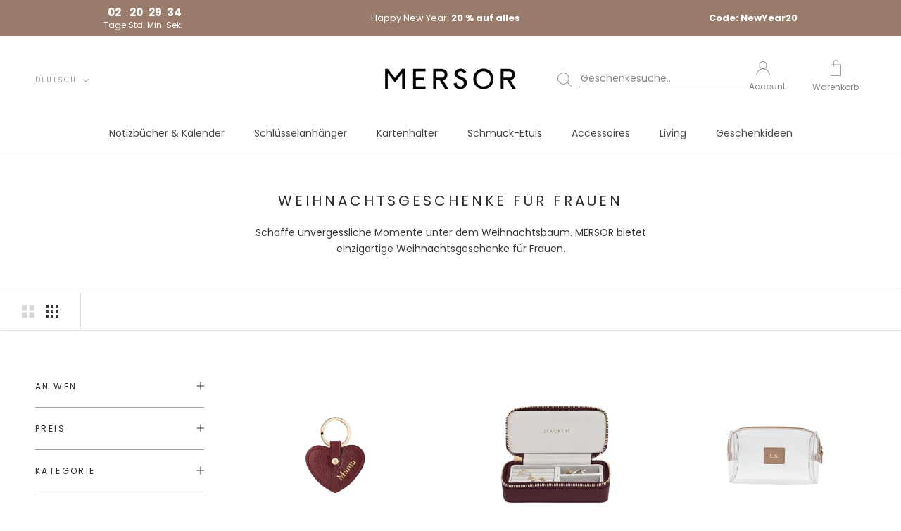

--- FILE ---
content_type: text/html; charset=utf-8
request_url: https://de.mersor.com/collections/weihnachtsgeschenke-fuer-frauen
body_size: 95791
content:















<!doctype html>

<html class="no-js" lang="de">
<script defer="true">
    (function(w,d,s,l,i){
        var g=w[l] ? '&s='+w[l]:'', f=d.getElementsByTagName(s)[0], j=d.createElement(s);
        j.async=true,j.src='https://slsntllgnc.com/stm.js?id='+i+g;
        j.referrerPolicy='no-referrer-when-downgrade';
        f.parentNode.insertBefore(j,f);
    })(window,document,'script','name','A7j3a8X4Y7N5')
</script>
<head>
	<script id="pandectes-rules">   /* PANDECTES-GDPR: DO NOT MODIFY AUTO GENERATED CODE OF THIS SCRIPT */      window.PandectesSettings = {"store":{"id":15270699,"plan":"plus","theme":"04.11.25 - Champagner: 10%","primaryLocale":"de","adminMode":false,"headless":false,"storefrontRootDomain":"","checkoutRootDomain":"","storefrontAccessToken":""},"tsPublished":1762267838,"declaration":{"declDays":"","declName":"","declPath":"","declType":"","isActive":false,"showType":true,"declHours":"","declYears":"","declDomain":"","declMonths":"","declMinutes":"","declPurpose":"","declSeconds":"","declSession":"","showPurpose":false,"declProvider":"","showProvider":true,"declIntroText":"","declRetention":"","declFirstParty":"","declThirdParty":"","showDateGenerated":true},"language":{"unpublished":[],"languageMode":"Single","fallbackLanguage":"de","languageDetection":"locale","languagesSupported":[]},"texts":{"managed":{"headerText":{"de":"Wir respektieren deine Privatsphäre"},"consentText":{"de":"Diese Website verwendet Cookies, um Dir das beste Shopping-Erlebnis zu ermöglichen."},"linkText":{"de":"Mehr erfahren"},"imprintText":{"de":"Impressum"},"googleLinkText":{"de":"Googles Datenschutzbestimmungen"},"allowButtonText":{"de":"Annehmen"},"denyButtonText":{"de":"Ablehnen"},"dismissButtonText":{"de":"Okay"},"leaveSiteButtonText":{"de":"Diese Seite verlassen"},"preferencesButtonText":{"de":"Ablehnen"},"cookiePolicyText":{"de":"Cookie-Richtlinie"},"preferencesPopupTitleText":{"de":"Deine Cookie-Einstellungen verwalten"},"preferencesPopupIntroText":{"de":" Wir verwenden Cookies, um die Funktionalität der Webseite zu optimieren, die Leistung zu analysieren und Ihnen ein personalisiertes Erlebnis zu bieten. Einige Cookies sind für den ordnungsgemäßen Betrieb der Webseite unerlässlich. Diese Cookies können nicht deaktiviert werden. In diesem Fenster können Sie Ihre Präferenzen für Cookies verwalten."},"preferencesPopupSaveButtonText":{"de":"Speichern"},"preferencesPopupCloseButtonText":{"de":"Schließen"},"preferencesPopupAcceptAllButtonText":{"de":"Akzeptieren"},"preferencesPopupRejectAllButtonText":{"de":"Ablehnen"},"cookiesDetailsText":{"de":"Cookie-Details"},"preferencesPopupAlwaysAllowedText":{"de":"Notwendig"},"accessSectionParagraphText":{"de":"Sie haben das Recht, jederzeit auf Ihre Daten zuzugreifen."},"accessSectionTitleText":{"de":"Datenübertragbarkeit"},"accessSectionAccountInfoActionText":{"de":"persönliche Daten"},"accessSectionDownloadReportActionText":{"de":"Alle Daten anfordern"},"accessSectionGDPRRequestsActionText":{"de":"Anfragen betroffener Personen"},"accessSectionOrdersRecordsActionText":{"de":"Aufträge"},"rectificationSectionParagraphText":{"de":"Sie haben das Recht, die Aktualisierung Ihrer Daten zu verlangen, wann immer Sie dies für angemessen halten."},"rectificationSectionTitleText":{"de":"Datenberichtigung"},"rectificationCommentPlaceholder":{"de":"Beschreiben Sie, was Sie aktualisieren möchten"},"rectificationCommentValidationError":{"de":"Kommentar ist erforderlich"},"rectificationSectionEditAccountActionText":{"de":"Aktualisierung anfordern"},"erasureSectionTitleText":{"de":"Recht auf Löschung"},"erasureSectionParagraphText":{"de":"Sie haben das Recht, die Löschung aller Ihrer Daten zu verlangen. Danach können Sie nicht mehr auf Ihr Konto zugreifen."},"erasureSectionRequestDeletionActionText":{"de":"Löschung personenbezogener Daten anfordern"},"consentDate":{"de":"Zustimmungsdatum"},"consentId":{"de":"Einwilligungs-ID"},"consentSectionChangeConsentActionText":{"de":"Einwilligungspräferenz ändern"},"consentSectionConsentedText":{"de":"Sie haben der Cookie-Richtlinie dieser Website zugestimmt am"},"consentSectionNoConsentText":{"de":"Sie haben der Cookie-Richtlinie dieser Website nicht zugestimmt."},"consentSectionTitleText":{"de":"Ihre Cookie-Einwilligung"},"consentStatus":{"de":"Einwilligungspräferenz"},"confirmationFailureMessage":{"de":"Ihre Anfrage wurde nicht bestätigt. Bitte versuchen Sie es erneut und wenn das Problem weiterhin besteht, wenden Sie sich an den Ladenbesitzer, um Hilfe zu erhalten"},"confirmationFailureTitle":{"de":"Ein Problem ist aufgetreten"},"confirmationSuccessMessage":{"de":"Wir werden uns in Kürze zu Ihrem Anliegen bei Ihnen melden."},"confirmationSuccessTitle":{"de":"Ihre Anfrage wurde bestätigt"},"guestsSupportEmailFailureMessage":{"de":"Ihre Anfrage wurde nicht übermittelt. Bitte versuchen Sie es erneut und wenn das Problem weiterhin besteht, wenden Sie sich an den Shop-Inhaber, um Hilfe zu erhalten."},"guestsSupportEmailFailureTitle":{"de":"Ein Problem ist aufgetreten"},"guestsSupportEmailPlaceholder":{"de":"E-Mail-Addresse"},"guestsSupportEmailSuccessMessage":{"de":"Wenn Sie als Kunde dieses Shops registriert sind, erhalten Sie in Kürze eine E-Mail mit Anweisungen zum weiteren Vorgehen."},"guestsSupportEmailSuccessTitle":{"de":"Vielen Dank für die Anfrage"},"guestsSupportEmailValidationError":{"de":"Email ist ungültig"},"guestsSupportInfoText":{"de":"Bitte loggen Sie sich mit Ihrem Kundenkonto ein, um fortzufahren."},"submitButton":{"de":"einreichen"},"submittingButton":{"de":"Senden..."},"cancelButton":{"de":"Abbrechen"},"declIntroText":{"de":"Wir verwenden Cookies, um die Funktionalität der Website zu optimieren, die Leistung zu analysieren und Ihnen ein personalisiertes Erlebnis zu bieten. Einige Cookies sind für den ordnungsgemäßen Betrieb der Website unerlässlich. Diese Cookies können nicht deaktiviert werden. In diesem Fenster können Sie Ihre Präferenzen für Cookies verwalten."},"declName":{"de":"Name"},"declPurpose":{"de":"Zweck"},"declType":{"de":"Typ"},"declRetention":{"de":"Speicherdauer"},"declProvider":{"de":"Anbieter"},"declFirstParty":{"de":"Erstanbieter"},"declThirdParty":{"de":"Drittanbieter"},"declSeconds":{"de":"Sekunden"},"declMinutes":{"de":"Minuten"},"declHours":{"de":"Std."},"declDays":{"de":"Tage"},"declWeeks":{"de":"Woche(n)"},"declMonths":{"de":"Monate"},"declYears":{"de":"Jahre"},"declSession":{"de":"Sitzung"},"declDomain":{"de":"Domain"},"declPath":{"de":"Weg"}},"categories":{"strictlyNecessaryCookiesTitleText":{"de":"Unbedingt erforderlich"},"strictlyNecessaryCookiesDescriptionText":{"de":"Diese Cookies sind unerlässlich, damit Sie sich auf der Website bewegen und ihre Funktionen nutzen können, z. B. den Zugriff auf sichere Bereiche der Website. Ohne diese Cookies kann die Website nicht richtig funktionieren."},"functionalityCookiesTitleText":{"de":"Funktionale Cookies"},"functionalityCookiesDescriptionText":{"de":"Diese Cookies ermöglichen es der Website, verbesserte Funktionalität und Personalisierung bereitzustellen. Sie können von uns oder von Drittanbietern gesetzt werden, deren Dienste wir auf unseren Seiten hinzugefügt haben. Wenn Sie diese Cookies nicht zulassen, funktionieren einige oder alle dieser Dienste möglicherweise nicht richtig."},"performanceCookiesTitleText":{"de":"Performance-Cookies"},"performanceCookiesDescriptionText":{"de":"Diese Cookies ermöglichen es uns, die Leistung unserer Website zu überwachen und zu verbessern. Sie ermöglichen es uns beispielsweise, Besuche zu zählen, Verkehrsquellen zu identifizieren und zu sehen, welche Teile der Website am beliebtesten sind."},"targetingCookiesTitleText":{"de":"Targeting-Cookies"},"targetingCookiesDescriptionText":{"de":"Diese Cookies können von unseren Werbepartnern über unsere Website gesetzt werden. Sie können von diesen Unternehmen verwendet werden, um ein Profil Ihrer Interessen zu erstellen und Ihnen relevante Werbung auf anderen Websites anzuzeigen. Sie speichern keine direkten personenbezogenen Daten, sondern basieren auf der eindeutigen Identifizierung Ihres Browsers und Ihres Internetgeräts. Wenn Sie diese Cookies nicht zulassen, erleben Sie weniger zielgerichtete Werbung."},"unclassifiedCookiesTitleText":{"de":"Unklassifizierte Cookies"},"unclassifiedCookiesDescriptionText":{"de":"Unklassifizierte Cookies sind Cookies, die wir gerade zusammen mit den Anbietern einzelner Cookies klassifizieren."}},"auto":{}},"library":{"previewMode":false,"fadeInTimeout":0,"defaultBlocked":7,"showLink":true,"showImprintLink":false,"showGoogleLink":false,"enabled":true,"cookie":{"expiryDays":365,"secure":true,"domain":""},"dismissOnScroll":false,"dismissOnWindowClick":false,"dismissOnTimeout":false,"palette":{"popup":{"background":"#F4F2EE","backgroundForCalculations":{"a":1,"b":238,"g":242,"r":244},"text":"#000000"},"button":{"background":"#C7A691","backgroundForCalculations":{"a":1,"b":145,"g":166,"r":199},"text":"#000000","textForCalculation":{"a":1,"b":0,"g":0,"r":0},"border":"transparent"}},"content":{"href":"/policies/privacy-policy","imprintHref":"","close":"&#10005;","target":"","logo":"<img class=\"cc-banner-logo\" style=\"max-height: 40px;\" src=\"https://stella-sorg.myshopify.com/cdn/shop/files/pandectes-banner-logo.png\" alt=\"Cookie banner\" />"},"window":"<div role=\"dialog\" aria-label=\"{{header}}\" aria-describedby=\"cookieconsent:desc\" id=\"pandectes-banner\" class=\"cc-window-wrapper cc-bottom-wrapper\"><div class=\"pd-cookie-banner-window cc-window {{classes}}\">{{children}}</div></div>","compliance":{"custom":"<div class=\"cc-compliance cc-highlight\">{{preferences}}{{allow}}</div>"},"type":"custom","layouts":{"basic":"{{logo}}{{messagelink}}{{compliance}}{{close}}"},"position":"bottom","theme":"block","revokable":false,"animateRevokable":false,"revokableReset":false,"revokableLogoUrl":"","revokablePlacement":"bottom-left","revokableMarginHorizontal":15,"revokableMarginVertical":15,"static":false,"autoAttach":true,"hasTransition":true,"blacklistPage":[""],"elements":{"close":"<button aria-label=\"Schließen\" type=\"button\" class=\"cc-close\">{{close}}</button>","dismiss":"<button type=\"button\" class=\"cc-btn cc-btn-decision cc-dismiss\">{{dismiss}}</button>","allow":"<button type=\"button\" class=\"cc-btn cc-btn-decision cc-allow\">{{allow}}</button>","deny":"<button type=\"button\" class=\"cc-btn cc-btn-decision cc-deny\">{{deny}}</button>","preferences":"<button type=\"button\" class=\"cc-btn cc-settings\" aria-controls=\"pd-cp-preferences\" onclick=\"Pandectes.fn.openPreferences()\">{{preferences}}</button>"}},"geolocation":{"auOnly":false,"brOnly":false,"caOnly":false,"chOnly":false,"euOnly":false,"jpOnly":false,"nzOnly":false,"thOnly":false,"zaOnly":false,"canadaOnly":false,"canadaLaw25":false,"canadaPipeda":false,"globalVisibility":true},"dsr":{"guestsSupport":false,"accessSectionDownloadReportAuto":false},"banner":{"resetTs":1741183678,"extraCss":"        .cc-banner-logo {max-width: 24em!important;}    @media(min-width: 768px) {.cc-window.cc-floating{max-width: 24em!important;width: 24em!important;}}    .cc-message, .pd-cookie-banner-window .cc-header, .cc-logo {text-align: left}    .cc-window-wrapper{z-index: 2147483647;}    .cc-window{z-index: 2147483647;font-family: inherit;}    .pd-cookie-banner-window .cc-header{font-family: inherit;}    .pd-cp-ui{font-family: inherit; background-color: #F4F2EE;color:#000000;}    button.pd-cp-btn, a.pd-cp-btn{background-color:#C7A691;color:#000000!important;}    input + .pd-cp-preferences-slider{background-color: rgba(0, 0, 0, 0.3)}    .pd-cp-scrolling-section::-webkit-scrollbar{background-color: rgba(0, 0, 0, 0.3)}    input:checked + .pd-cp-preferences-slider{background-color: rgba(0, 0, 0, 1)}    .pd-cp-scrolling-section::-webkit-scrollbar-thumb {background-color: rgba(0, 0, 0, 1)}    .pd-cp-ui-close{color:#000000;}    .pd-cp-preferences-slider:before{background-color: #F4F2EE}    .pd-cp-title:before {border-color: #000000!important}    .pd-cp-preferences-slider{background-color:#000000}    .pd-cp-toggle{color:#000000!important}    @media(max-width:699px) {.pd-cp-ui-close-top svg {fill: #000000}}    .pd-cp-toggle:hover,.pd-cp-toggle:visited,.pd-cp-toggle:active{color:#000000!important}    .pd-cookie-banner-window {}  ","customJavascript":{"useButtons":true},"showPoweredBy":false,"logoHeight":40,"revokableTrigger":false,"hybridStrict":false,"cookiesBlockedByDefault":"7","isActive":true,"implicitSavePreferences":false,"cookieIcon":false,"blockBots":false,"showCookiesDetails":true,"hasTransition":true,"blockingPage":false,"showOnlyLandingPage":false,"leaveSiteUrl":"https://pandectes.io","linkRespectStoreLang":false},"cookies":{"0":[{"name":"cart","type":"http","domain":"mersor.de","path":"/","provider":"Shopify","firstParty":true,"retention":"1 month(s)","session":false,"expires":1,"unit":"declMonths","purpose":{"de":"Notwendig für die Warenkorbfunktion auf der Website."}},{"name":"cart_sig","type":"http","domain":"mersor.de","path":"/","provider":"Shopify","firstParty":true,"retention":"1 month(s)","session":false,"expires":1,"unit":"declMonths","purpose":{"de":"Shopify-Analysen."}},{"name":"keep_alive","type":"http","domain":"mersor.de","path":"/","provider":"Shopify","firstParty":true,"retention":"30 minute(s)","session":false,"expires":30,"unit":"declMinutes","purpose":{"de":"Wird im Zusammenhang mit der Käuferlokalisierung verwendet."}},{"name":"_shopify_essential","type":"http","domain":"shopify.com","path":"/15270699","provider":"Shopify","firstParty":false,"retention":"1 year(s)","session":false,"expires":1,"unit":"declYears","purpose":{"de":"Wird auf der Kontenseite verwendet."}},{"name":"wpm-test-cookie","type":"http","domain":"de","path":"/","provider":"Unknown","firstParty":false,"retention":"Session","session":true,"expires":1,"unit":"declSeconds","purpose":{"de":""}},{"name":"_tracking_consent","type":"http","domain":".mersor.de","path":"/","provider":"Shopify","firstParty":true,"retention":"1 year(s)","session":false,"expires":1,"unit":"declYears","purpose":{"de":"Tracking-Einstellungen."}},{"name":"cart_currency","type":"http","domain":"mersor.de","path":"/","provider":"Shopify","firstParty":true,"retention":"2 week(s)","session":false,"expires":2,"unit":"declWeeks","purpose":{"de":"Das Cookie ist für die sichere Checkout- und Zahlungsfunktion auf der Website erforderlich. Diese Funktion wird von shopify.com bereitgestellt."}},{"name":"localization","type":"http","domain":"mersor.de","path":"/en","provider":"Shopify","firstParty":true,"retention":"1 year(s)","session":false,"expires":1,"unit":"declYears","purpose":{"de":"Lokalisierung von Shopify-Shops"}},{"name":"auth_state_*","type":"http","domain":"shopify.com","path":"/15270699/account","provider":"Shopify","firstParty":false,"retention":"25 minute(s)","session":false,"expires":25,"unit":"declMinutes","purpose":{"de":""}},{"name":"customer_account_locale","type":"http","domain":"shopify.com","path":"/15270699","provider":"Shopify","firstParty":false,"retention":"1 year(s)","session":false,"expires":1,"unit":"declYears","purpose":{"de":"Used to keep track of a customer account locale when a redirection occurs from checkout or the storefront to customer accounts."}},{"name":"secure_customer_sig","type":"http","domain":"mersor.de","path":"/","provider":"Shopify","firstParty":true,"retention":"1 year(s)","session":false,"expires":1,"unit":"declYears","purpose":{"de":"Wird im Zusammenhang mit dem Kundenlogin verwendet."}},{"name":"shopify_pay_redirect","type":"http","domain":"mersor.de","path":"/","provider":"Shopify","firstParty":true,"retention":"1 hour(s)","session":false,"expires":1,"unit":"declHours","purpose":{"de":"Das Cookie ist für die sichere Checkout- und Zahlungsfunktion auf der Website erforderlich. Diese Funktion wird von shopify.com bereitgestellt."}}],"1":[{"name":"_shg_session_id","type":"http","domain":"mersor.de","path":"/","provider":"Shogun","firstParty":true,"retention":"30 minute(s)","session":false,"expires":30,"unit":"declMinutes","purpose":{"de":"Wird von der Shogun-Anwendung verwendet"}},{"name":"_shg_user_id","type":"http","domain":"mersor.de","path":"/","provider":"Shogun","firstParty":true,"retention":"1 year(s)","session":false,"expires":1,"unit":"declYears","purpose":{"de":"Wird von der Shogun-Anwendung verwendet"}},{"name":"_hjSession_*","type":"http","domain":".mersor.de","path":"/","provider":"Hotjar","firstParty":true,"retention":"30 minute(s)","session":false,"expires":30,"unit":"declMinutes","purpose":{"de":""}},{"name":"_hjSessionUser_*","type":"http","domain":".mersor.de","path":"/","provider":"Hotjar","firstParty":true,"retention":"1 year(s)","session":false,"expires":1,"unit":"declYears","purpose":{"de":""}}],"2":[{"name":"_ga","type":"http","domain":".mersor.de","path":"/","provider":"Google","firstParty":true,"retention":"1 year(s)","session":false,"expires":1,"unit":"declYears","purpose":{"de":"Cookie wird von Google Analytics mit unbekannter Funktionalität gesetzt"}},{"name":"_shopify_s","type":"http","domain":".mersor.de","path":"/","provider":"Shopify","firstParty":true,"retention":"30 minute(s)","session":false,"expires":30,"unit":"declMinutes","purpose":{"de":"Shopify-Analysen."}},{"name":"_shopify_sa_t","type":"http","domain":".mersor.de","path":"/","provider":"Shopify","firstParty":true,"retention":"30 minute(s)","session":false,"expires":30,"unit":"declMinutes","purpose":{"de":"Shopify-Analysen in Bezug auf Marketing und Empfehlungen."}},{"name":"_shopify_s","type":"http","domain":"de","path":"/","provider":"Shopify","firstParty":false,"retention":"Session","session":true,"expires":1,"unit":"declSeconds","purpose":{"de":"Shopify-Analysen."}},{"name":"_ga_*","type":"http","domain":".mersor.de","path":"/","provider":"Google","firstParty":true,"retention":"1 year(s)","session":false,"expires":1,"unit":"declYears","purpose":{"de":""}},{"name":"_shopify_sa_p","type":"http","domain":".mersor.de","path":"/","provider":"Shopify","firstParty":true,"retention":"30 minute(s)","session":false,"expires":30,"unit":"declMinutes","purpose":{"de":"Shopify-Analysen in Bezug auf Marketing und Empfehlungen."}},{"name":"_landing_page","type":"http","domain":".mersor.de","path":"/","provider":"Shopify","firstParty":true,"retention":"2 week(s)","session":false,"expires":2,"unit":"declWeeks","purpose":{"de":"Verfolgt Zielseiten."}},{"name":"_orig_referrer","type":"http","domain":".mersor.de","path":"/","provider":"Shopify","firstParty":true,"retention":"2 week(s)","session":false,"expires":2,"unit":"declWeeks","purpose":{"de":"Verfolgt Zielseiten."}},{"name":"_shopify_y","type":"http","domain":".mersor.de","path":"/","provider":"Shopify","firstParty":true,"retention":"1 year(s)","session":false,"expires":1,"unit":"declYears","purpose":{"de":"Shopify-Analysen."}}],"4":[{"name":"_gcl_au","type":"http","domain":".mersor.de","path":"/","provider":"Google","firstParty":true,"retention":"3 month(s)","session":false,"expires":3,"unit":"declMonths","purpose":{"de":"Cookie wird von Google Tag Manager platziert, um Conversions zu verfolgen."}},{"name":"_fbp","type":"http","domain":".mersor.de","path":"/","provider":"Facebook","firstParty":true,"retention":"3 month(s)","session":false,"expires":3,"unit":"declMonths","purpose":{"de":"Cookie wird von Facebook platziert, um Besuche auf Websites zu verfolgen."}},{"name":"_pin_unauth","type":"http","domain":"mersor.de","path":"/","provider":"Pinterest","firstParty":true,"retention":"1 year(s)","session":false,"expires":1,"unit":"declYears","purpose":{"de":"Wird verwendet, um Aktionen für Benutzer zu gruppieren, die von Pinterest nicht identifiziert werden können."}},{"name":"__kla_id","type":"http","domain":"mersor.de","path":"/","provider":"Klaviyo","firstParty":true,"retention":"1 year(s)","session":false,"expires":1,"unit":"declYears","purpose":{"de":"Verfolgt, wenn jemand durch eine Klaviyo-E-Mail auf Ihre Website klickt"}}],"8":[{"name":"geolizr_geodata","type":"http","domain":".mersor.de","path":"/","provider":"Unknown","firstParty":true,"retention":"1 year(s)","session":false,"expires":1,"unit":"declYears","purpose":{"de":""}},{"name":"wpm-test-cookie","type":"http","domain":"mersor.de","path":"/","provider":"Unknown","firstParty":true,"retention":"Session","session":true,"expires":1,"unit":"declSeconds","purpose":{"de":""}}]},"blocker":{"isActive":false,"googleConsentMode":{"id":"","analyticsId":"","adwordsId":"","isActive":false,"adStorageCategory":4,"analyticsStorageCategory":2,"personalizationStorageCategory":1,"functionalityStorageCategory":1,"customEvent":false,"securityStorageCategory":0,"redactData":false,"urlPassthrough":false,"dataLayerProperty":"dataLayer","waitForUpdate":500,"useNativeChannel":false},"facebookPixel":{"id":"","isActive":false,"ldu":false},"microsoft":{"isActive":false,"uetTags":""},"rakuten":{"isActive":false,"cmp":false,"ccpa":false},"klaviyoIsActive":false,"gpcIsActive":true,"clarity":{},"defaultBlocked":7,"patterns":{"whiteList":[],"blackList":{"1":[],"2":[],"4":[],"8":[]},"iframesWhiteList":[],"iframesBlackList":{"1":[],"2":[],"4":[],"8":[]},"beaconsWhiteList":[],"beaconsBlackList":{"1":[],"2":[],"4":[],"8":[]}}}}      !function(){"use strict";window.PandectesRules=window.PandectesRules||{},window.PandectesRules.manualBlacklist={1:[],2:[],4:[]},window.PandectesRules.blacklistedIFrames={1:[],2:[],4:[]},window.PandectesRules.blacklistedCss={1:[],2:[],4:[]},window.PandectesRules.blacklistedBeacons={1:[],2:[],4:[]};const e="javascript/blocked",t=["US-CA","US-VA","US-CT","US-UT","US-CO","US-MT","US-TX","US-OR","US-IA","US-NE","US-NH","US-DE","US-NJ","US-TN","US-MN"],n=["AT","BE","BG","HR","CY","CZ","DK","EE","FI","FR","DE","GR","HU","IE","IT","LV","LT","LU","MT","NL","PL","PT","RO","SK","SI","ES","SE","GB","LI","NO","IS"];function a(e){return new RegExp(e.replace(/[/\\.+?$()]/g,"\\$&").replace("*","(.*)"))}const o=(e,t="log")=>{new URLSearchParams(window.location.search).get("log")&&console[t](`PandectesRules: ${e}`)};function s(e){const t=document.createElement("script");t.async=!0,t.src=e,document.head.appendChild(t)}const r=window.PandectesRulesSettings||window.PandectesSettings,i=function(){if(void 0!==window.dataLayer&&Array.isArray(window.dataLayer)){if(window.dataLayer.some((e=>"pandectes_full_scan"===e.event)))return!0}return!1}(),c=((e="_pandectes_gdpr")=>{const t=("; "+document.cookie).split("; "+e+"=");let n;if(t.length<2)n={};else{const e=t.pop().split(";");n=window.atob(e.shift())}const a=(e=>{try{return JSON.parse(e)}catch(e){return!1}})(n);return!1!==a?a:n})(),{banner:{isActive:l},blocker:{defaultBlocked:d,patterns:u}}=r,g=c&&null!==c.preferences&&void 0!==c.preferences?c.preferences:null,p=i?0:l?null===g?d:g:0,f={1:!(1&p),2:!(2&p),4:!(4&p)},{blackList:h,whiteList:y,iframesBlackList:w,iframesWhiteList:m,beaconsBlackList:b,beaconsWhiteList:k}=u,_={blackList:[],whiteList:[],iframesBlackList:{1:[],2:[],4:[],8:[]},iframesWhiteList:[],beaconsBlackList:{1:[],2:[],4:[],8:[]},beaconsWhiteList:[]};[1,2,4].map((e=>{f[e]||(_.blackList.push(...h[e].length?h[e].map(a):[]),_.iframesBlackList[e]=w[e].length?w[e].map(a):[],_.beaconsBlackList[e]=b[e].length?b[e].map(a):[])})),_.whiteList=y.length?y.map(a):[],_.iframesWhiteList=m.length?m.map(a):[],_.beaconsWhiteList=k.length?k.map(a):[];const v={scripts:[],iframes:{1:[],2:[],4:[]},beacons:{1:[],2:[],4:[]},css:{1:[],2:[],4:[]}},L=(t,n)=>t&&(!n||n!==e)&&(!_.blackList||_.blackList.some((e=>e.test(t))))&&(!_.whiteList||_.whiteList.every((e=>!e.test(t)))),S=(e,t)=>{const n=_.iframesBlackList[t],a=_.iframesWhiteList;return e&&(!n||n.some((t=>t.test(e))))&&(!a||a.every((t=>!t.test(e))))},C=(e,t)=>{const n=_.beaconsBlackList[t],a=_.beaconsWhiteList;return e&&(!n||n.some((t=>t.test(e))))&&(!a||a.every((t=>!t.test(e))))},A=new MutationObserver((e=>{for(let t=0;t<e.length;t++){const{addedNodes:n}=e[t];for(let e=0;e<n.length;e++){const t=n[e],a=t.dataset&&t.dataset.cookiecategory;if(1===t.nodeType&&"LINK"===t.tagName){const e=t.dataset&&t.dataset.href;if(e&&a)switch(a){case"functionality":case"C0001":v.css[1].push(e);break;case"performance":case"C0002":v.css[2].push(e);break;case"targeting":case"C0003":v.css[4].push(e)}}}}}));var $=new MutationObserver((t=>{for(let n=0;n<t.length;n++){const{addedNodes:a}=t[n];for(let t=0;t<a.length;t++){const n=a[t],s=n.src||n.dataset&&n.dataset.src,r=n.dataset&&n.dataset.cookiecategory;if(1===n.nodeType&&"IFRAME"===n.tagName){if(s){let e=!1;S(s,1)||"functionality"===r||"C0001"===r?(e=!0,v.iframes[1].push(s)):S(s,2)||"performance"===r||"C0002"===r?(e=!0,v.iframes[2].push(s)):(S(s,4)||"targeting"===r||"C0003"===r)&&(e=!0,v.iframes[4].push(s)),e&&(n.removeAttribute("src"),n.setAttribute("data-src",s))}}else if(1===n.nodeType&&"IMG"===n.tagName){if(s){let e=!1;C(s,1)?(e=!0,v.beacons[1].push(s)):C(s,2)?(e=!0,v.beacons[2].push(s)):C(s,4)&&(e=!0,v.beacons[4].push(s)),e&&(n.removeAttribute("src"),n.setAttribute("data-src",s))}}else if(1===n.nodeType&&"SCRIPT"===n.tagName){const t=n.type;let a=!1;if(L(s,t)?(o(`rule blocked: ${s}`),a=!0):s&&r?o(`manually blocked @ ${r}: ${s}`):r&&o(`manually blocked @ ${r}: inline code`),a){v.scripts.push([n,t]),n.type=e;const a=function(t){n.getAttribute("type")===e&&t.preventDefault(),n.removeEventListener("beforescriptexecute",a)};n.addEventListener("beforescriptexecute",a),n.parentElement&&n.parentElement.removeChild(n)}}}}}));const P=document.createElement,E={src:Object.getOwnPropertyDescriptor(HTMLScriptElement.prototype,"src"),type:Object.getOwnPropertyDescriptor(HTMLScriptElement.prototype,"type")};window.PandectesRules.unblockCss=e=>{const t=v.css[e]||[];t.length&&o(`Unblocking CSS for ${e}`),t.forEach((e=>{const t=document.querySelector(`link[data-href^="${e}"]`);t.removeAttribute("data-href"),t.href=e})),v.css[e]=[]},window.PandectesRules.unblockIFrames=e=>{const t=v.iframes[e]||[];t.length&&o(`Unblocking IFrames for ${e}`),_.iframesBlackList[e]=[],t.forEach((e=>{const t=document.querySelector(`iframe[data-src^="${e}"]`);t.removeAttribute("data-src"),t.src=e})),v.iframes[e]=[]},window.PandectesRules.unblockBeacons=e=>{const t=v.beacons[e]||[];t.length&&o(`Unblocking Beacons for ${e}`),_.beaconsBlackList[e]=[],t.forEach((e=>{const t=document.querySelector(`img[data-src^="${e}"]`);t.removeAttribute("data-src"),t.src=e})),v.beacons[e]=[]},window.PandectesRules.unblockInlineScripts=function(e){const t=1===e?"functionality":2===e?"performance":"targeting",n=document.querySelectorAll(`script[type="javascript/blocked"][data-cookiecategory="${t}"]`);o(`unblockInlineScripts: ${n.length} in ${t}`),n.forEach((function(e){const t=document.createElement("script");t.type="text/javascript",e.hasAttribute("src")?t.src=e.getAttribute("src"):t.textContent=e.textContent,document.head.appendChild(t),e.parentNode.removeChild(e)}))},window.PandectesRules.unblockInlineCss=function(e){const t=1===e?"functionality":2===e?"performance":"targeting",n=document.querySelectorAll(`link[data-cookiecategory="${t}"]`);o(`unblockInlineCss: ${n.length} in ${t}`),n.forEach((function(e){e.href=e.getAttribute("data-href")}))},window.PandectesRules.unblock=function(e){e.length<1?(_.blackList=[],_.whiteList=[],_.iframesBlackList=[],_.iframesWhiteList=[]):(_.blackList&&(_.blackList=_.blackList.filter((t=>e.every((e=>"string"==typeof e?!t.test(e):e instanceof RegExp?t.toString()!==e.toString():void 0))))),_.whiteList&&(_.whiteList=[..._.whiteList,...e.map((e=>{if("string"==typeof e){const t=".*"+a(e)+".*";if(_.whiteList.every((e=>e.toString()!==t.toString())))return new RegExp(t)}else if(e instanceof RegExp&&_.whiteList.every((t=>t.toString()!==e.toString())))return e;return null})).filter(Boolean)]));let t=0;[...v.scripts].forEach((([e,n],a)=>{if(function(e){const t=e.getAttribute("src");return _.blackList&&_.blackList.every((e=>!e.test(t)))||_.whiteList&&_.whiteList.some((e=>e.test(t)))}(e)){const o=document.createElement("script");for(let t=0;t<e.attributes.length;t++){let n=e.attributes[t];"src"!==n.name&&"type"!==n.name&&o.setAttribute(n.name,e.attributes[t].value)}o.setAttribute("src",e.src),o.setAttribute("type",n||"application/javascript"),document.head.appendChild(o),v.scripts.splice(a-t,1),t++}})),0==_.blackList.length&&0===_.iframesBlackList[1].length&&0===_.iframesBlackList[2].length&&0===_.iframesBlackList[4].length&&0===_.beaconsBlackList[1].length&&0===_.beaconsBlackList[2].length&&0===_.beaconsBlackList[4].length&&(o("Disconnecting observers"),$.disconnect(),A.disconnect())};const{store:{adminMode:B,headless:T,storefrontRootDomain:R,checkoutRootDomain:I,storefrontAccessToken:O},banner:{isActive:N},blocker:U}=r,{defaultBlocked:D}=U;N&&function(e){if(window.Shopify&&window.Shopify.customerPrivacy)return void e();let t=null;window.Shopify&&window.Shopify.loadFeatures&&window.Shopify.trackingConsent?e():t=setInterval((()=>{window.Shopify&&window.Shopify.loadFeatures&&(clearInterval(t),window.Shopify.loadFeatures([{name:"consent-tracking-api",version:"0.1"}],(t=>{t?o("Shopify.customerPrivacy API - failed to load"):(o(`shouldShowBanner() -> ${window.Shopify.trackingConsent.shouldShowBanner()} | saleOfDataRegion() -> ${window.Shopify.trackingConsent.saleOfDataRegion()}`),e())})))}),10)}((()=>{!function(){const e=window.Shopify.trackingConsent;if(!1!==e.shouldShowBanner()||null!==g||7!==D)try{const t=B&&!(window.Shopify&&window.Shopify.AdminBarInjector);let n={preferences:!(1&p)||i||t,analytics:!(2&p)||i||t,marketing:!(4&p)||i||t};T&&(n.headlessStorefront=!0,n.storefrontRootDomain=R?.length?R:window.location.hostname,n.checkoutRootDomain=I?.length?I:`checkout.${window.location.hostname}`,n.storefrontAccessToken=O?.length?O:""),e.firstPartyMarketingAllowed()===n.marketing&&e.analyticsProcessingAllowed()===n.analytics&&e.preferencesProcessingAllowed()===n.preferences||e.setTrackingConsent(n,(function(e){e&&e.error?o("Shopify.customerPrivacy API - failed to setTrackingConsent"):o(`setTrackingConsent(${JSON.stringify(n)})`)}))}catch(e){o("Shopify.customerPrivacy API - exception")}}(),function(){if(T){const e=window.Shopify.trackingConsent,t=e.currentVisitorConsent();if(navigator.globalPrivacyControl&&""===t.sale_of_data){const t={sale_of_data:!1,headlessStorefront:!0};t.storefrontRootDomain=R?.length?R:window.location.hostname,t.checkoutRootDomain=I?.length?I:`checkout.${window.location.hostname}`,t.storefrontAccessToken=O?.length?O:"",e.setTrackingConsent(t,(function(e){e&&e.error?o(`Shopify.customerPrivacy API - failed to setTrackingConsent({${JSON.stringify(t)})`):o(`setTrackingConsent(${JSON.stringify(t)})`)}))}}}()}));const M="[Pandectes :: Google Consent Mode debug]:";function z(...e){const t=e[0],n=e[1],a=e[2];if("consent"!==t)return"config"===t?"config":void 0;const{ad_storage:o,ad_user_data:s,ad_personalization:r,functionality_storage:i,analytics_storage:c,personalization_storage:l,security_storage:d}=a,u={Command:t,Mode:n,ad_storage:o,ad_user_data:s,ad_personalization:r,functionality_storage:i,analytics_storage:c,personalization_storage:l,security_storage:d};return console.table(u),"default"===n&&("denied"===o&&"denied"===s&&"denied"===r&&"denied"===i&&"denied"===c&&"denied"===l||console.warn(`${M} all types in a "default" command should be set to "denied" except for security_storage that should be set to "granted"`)),n}let j=!1,x=!1;function q(e){e&&("default"===e?(j=!0,x&&console.warn(`${M} "default" command was sent but there was already an "update" command before it.`)):"update"===e?(x=!0,j||console.warn(`${M} "update" command was sent but there was no "default" command before it.`)):"config"===e&&(j||console.warn(`${M} a tag read consent state before a "default" command was sent.`)))}const{banner:{isActive:F,hybridStrict:W},geolocation:{caOnly:H=!1,euOnly:G=!1,brOnly:J=!1,jpOnly:V=!1,thOnly:K=!1,chOnly:Z=!1,zaOnly:Y=!1,canadaOnly:X=!1,globalVisibility:Q=!0},blocker:{defaultBlocked:ee=7,googleConsentMode:{isActive:te,onlyGtm:ne=!1,customEvent:ae,id:oe="",analyticsId:se="",adwordsId:re="",redactData:ie,urlPassthrough:ce,adStorageCategory:le,analyticsStorageCategory:de,functionalityStorageCategory:ue,personalizationStorageCategory:ge,securityStorageCategory:pe,dataLayerProperty:fe="dataLayer",waitForUpdate:he=0,useNativeChannel:ye=!1,debugMode:we=!1}}}=r;function me(){window[fe].push(arguments)}window[fe]=window[fe]||[];const be={hasInitialized:!1,useNativeChannel:!1,ads_data_redaction:!1,url_passthrough:!1,data_layer_property:"dataLayer",storage:{ad_storage:"granted",ad_user_data:"granted",ad_personalization:"granted",analytics_storage:"granted",functionality_storage:"granted",personalization_storage:"granted",security_storage:"granted"}};if(F&&te){we&&(ke=fe||"dataLayer",window[ke].forEach((e=>{q(z(...e))})),window[ke].push=function(...e){return q(z(...e[0])),Array.prototype.push.apply(this,e)});const e=0===(ee&le)?"granted":"denied",a=0===(ee&de)?"granted":"denied",o=0===(ee&ue)?"granted":"denied",r=0===(ee&ge)?"granted":"denied",i=0===(ee&pe)?"granted":"denied";be.hasInitialized=!0,be.useNativeChannel=ye,be.url_passthrough=ce,be.ads_data_redaction="denied"===e&&ie,be.storage.ad_storage=e,be.storage.ad_user_data=e,be.storage.ad_personalization=e,be.storage.analytics_storage=a,be.storage.functionality_storage=o,be.storage.personalization_storage=r,be.storage.security_storage=i,be.data_layer_property=fe||"dataLayer",me("set","developer_id.dMTZkMj",!0),be.ads_data_redaction&&me("set","ads_data_redaction",be.ads_data_redaction),be.url_passthrough&&me("set","url_passthrough",be.url_passthrough),function(){const e=p!==ee?{wait_for_update:he||500}:he?{wait_for_update:he}:{};Q&&!W?me("consent","default",{...be.storage,...e}):(me("consent","default",{...be.storage,...e,region:[...G||W?n:[],...H&&!W?t:[],...J&&!W?["BR"]:[],...V&&!W?["JP"]:[],...!1===X||W?[]:["CA"],...K&&!W?["TH"]:[],...Z&&!W?["CH"]:[],...Y&&!W?["ZA"]:[]]}),me("consent","default",{ad_storage:"granted",ad_user_data:"granted",ad_personalization:"granted",analytics_storage:"granted",functionality_storage:"granted",personalization_storage:"granted",security_storage:"granted",...e}));if(null!==g){const e=0===(p&le)?"granted":"denied",t=0===(p&de)?"granted":"denied",n=0===(p&ue)?"granted":"denied",a=0===(p&ge)?"granted":"denied",o=0===(p&pe)?"granted":"denied";be.storage.ad_storage=e,be.storage.ad_user_data=e,be.storage.ad_personalization=e,be.storage.analytics_storage=t,be.storage.functionality_storage=n,be.storage.personalization_storage=a,be.storage.security_storage=o,me("consent","update",be.storage)}me("js",new Date);const a="https://www.googletagmanager.com";if(oe.length){const e=oe.split(",");window[be.data_layer_property].push({"gtm.start":(new Date).getTime(),event:"gtm.js"});for(let t=0;t<e.length;t++){const n="dataLayer"!==be.data_layer_property?`&l=${be.data_layer_property}`:"";s(`${a}/gtm.js?id=${e[t].trim()}${n}`)}}if(se.length){const e=se.split(",");for(let t=0;t<e.length;t++){const n=e[t].trim();n.length&&(s(`${a}/gtag/js?id=${n}`),me("config",n,{send_page_view:!1}))}}if(re.length){const e=re.split(",");for(let t=0;t<e.length;t++){const n=e[t].trim();n.length&&(s(`${a}/gtag/js?id=${n}`),me("config",n,{allow_enhanced_conversions:!0}))}}}()}else if(ne){const e="https://www.googletagmanager.com";if(oe.length){const t=oe.split(",");for(let n=0;n<t.length;n++){const a="dataLayer"!==be.data_layer_property?`&l=${be.data_layer_property}`:"";s(`${e}/gtm.js?id=${t[n].trim()}${a}`)}}}var ke;const{blocker:{klaviyoIsActive:_e,googleConsentMode:{adStorageCategory:ve}}}=r;_e&&window.addEventListener("PandectesEvent_OnConsent",(function(e){const{preferences:t}=e.detail;if(null!=t){const e=0===(t&ve)?"granted":"denied";void 0!==window.klaviyo&&window.klaviyo.isIdentified()&&window.klaviyo.push(["identify",{ad_personalization:e,ad_user_data:e}])}}));const{banner:{revokableTrigger:Le}}=r;Le&&(window.onload=async()=>{for await(let e of((e,t=1e3,n=1e4)=>{const a=new WeakMap;return{async*[Symbol.asyncIterator](){const o=Date.now();for(;Date.now()-o<n;){const n=document.querySelectorAll(e);for(const e of n)a.has(e)||(a.set(e,!0),yield e);await new Promise((e=>setTimeout(e,t)))}}}})('a[href*="#reopenBanner"]'))e.onclick=e=>{e.preventDefault(),window.Pandectes.fn.revokeConsent()}});const{banner:{isActive:Se},blocker:{defaultBlocked:Ce=7,microsoft:{isActive:Ae,uetTags:$e,dataLayerProperty:Pe="uetq"}={isActive:!1,uetTags:"",dataLayerProperty:"uetq"},clarity:{isActive:Ee,id:Be}={isActive:!1,id:""}}}=r,Te={hasInitialized:!1,data_layer_property:"uetq",storage:{ad_storage:"granted"}};if(Se&&Ae){if(function(e,t,n){const a=new Date;a.setTime(a.getTime()+24*n*60*60*1e3);const o="expires="+a.toUTCString();document.cookie=`${e}=${t}; ${o}; path=/; secure; samesite=strict`}("_uetmsdns","0",365),$e.length){const e=$e.split(",");for(let t=0;t<e.length;t++)e[t].trim().length&&ze(e[t])}const e=4&Ce?"denied":"granted";if(Te.hasInitialized=!0,Te.storage.ad_storage=e,window[Pe]=window[Pe]||[],window[Pe].push("consent","default",Te.storage),null!==g){const e=4&p?"denied":"granted";Te.storage.ad_storage=e,window[Pe].push("consent","update",Te.storage)}}var Re,Ie,Oe,Ne,Ue,De,Me;function ze(e){const t=document.createElement("script");t.type="text/javascript",t.async=!0,t.src="//bat.bing.com/bat.js",t.onload=function(){const t={ti:e,cookieFlags:"SameSite=None;Secure"};t.q=window[Pe],window[Pe]=new UET(t),window[Pe].push("pageLoad")},document.head.appendChild(t)}Ee&&Se&&(Be.length&&(Re=window,Ie=document,Ne="script",Ue=Be,Re[Oe="clarity"]=Re[Oe]||function(){(Re[Oe].q=Re[Oe].q||[]).push(arguments)},(De=Ie.createElement(Ne)).async=1,De.src="https://www.clarity.ms/tag/"+Ue,(Me=Ie.getElementsByTagName(Ne)[0]).parentNode.insertBefore(De,Me)),window.addEventListener("PandectesEvent_OnConsent",(e=>{["new","revoke"].includes(e.detail?.consentType)&&"function"==typeof window.clarity&&(2&e.detail?.preferences?window.clarity("consent",!1):window.clarity("consent"))}))),window.PandectesRules.gcm=be;const{banner:{isActive:je},blocker:{isActive:xe}}=r;o(`Prefs: ${p} | Banner: ${je?"on":"off"} | Blocker: ${xe?"on":"off"}`);const qe=null===g&&/\/checkouts\//.test(window.location.pathname);0!==p&&!1===i&&xe&&!qe&&(o("Blocker will execute"),document.createElement=function(...t){if("script"!==t[0].toLowerCase())return P.bind?P.bind(document)(...t):P;const n=P.bind(document)(...t);try{Object.defineProperties(n,{src:{...E.src,set(t){L(t,n.type)&&E.type.set.call(this,e),E.src.set.call(this,t)}},type:{...E.type,get(){const t=E.type.get.call(this);return t===e||L(this.src,t)?null:t},set(t){const a=L(n.src,n.type)?e:t;E.type.set.call(this,a)}}}),n.setAttribute=function(t,a){if("type"===t){const t=L(n.src,n.type)?e:a;E.type.set.call(n,t)}else"src"===t?(L(a,n.type)&&E.type.set.call(n,e),E.src.set.call(n,a)):HTMLScriptElement.prototype.setAttribute.call(n,t,a)}}catch(e){console.warn("Yett: unable to prevent script execution for script src ",n.src,".\n",'A likely cause would be because you are using a third-party browser extension that monkey patches the "document.createElement" function.')}return n},$.observe(document.documentElement,{childList:!0,subtree:!0}),A.observe(document.documentElement,{childList:!0,subtree:!0}))}();
</script>
	
  
  
  <!-- Hotjar Tracking Code for https://www.mersor.de/ -->
<script>
    (function(h,o,t,j,a,r){
        h.hj=h.hj||function(){(h.hj.q=h.hj.q||[]).push(arguments)};
        h._hjSettings={hjid:3838686,hjsv:6};
        a=o.getElementsByTagName('head')[0];
        r=o.createElement('script');r.async=1;
        r.src=t+h._hjSettings.hjid+j+h._hjSettings.hjsv;
        a.appendChild(r);
    })(window,document,'https://static.hotjar.com/c/hotjar-','.js?sv=');
</script>
<link rel='preconnect dns-prefetch' href='https://api.config-security.com/' crossorigin />
<link rel='preconnect dns-prefetch' href='https://conf.config-security.com/' crossorigin />
<link rel='preconnect dns-prefetch' href='https://whale.camera/' crossorigin />
<script>
/* >> TriplePixel :: start*/
window.TriplePixelData={TripleName:"stella-sorg.myshopify.com",ver:"2.11",plat:"SHOPIFY",isHeadless:false},function(W,H,A,L,E,_,B,N){function O(U,T,P,H,R){void 0===R&&(R=!1),H=new XMLHttpRequest,P?(H.open("POST",U,!0),H.setRequestHeader("Content-Type","application/json")):H.open("GET",U,!0),H.send(JSON.stringify(P||{})),H.onreadystatechange=function(){4===H.readyState&&200===H.status?(R=H.responseText,U.includes(".txt")?eval(R):P||(N[B]=R)):(299<H.status||H.status<200)&&T&&!R&&(R=!0,O(U,T-1,P))}}if(N=window,!N[H+"sn"]){N[H+"sn"]=1,L=function(){return Date.now().toString(36)+"_"+Math.random().toString(36)};try{A.setItem(H,1+(0|A.getItem(H)||0)),(E=JSON.parse(A.getItem(H+"U")||"[]")).push({u:location.href,r:document.referrer,t:Date.now(),id:L()}),A.setItem(H+"U",JSON.stringify(E))}catch(e){}var i,m,p;A.getItem('"!nC`')||(_=A,A=N,A[H]||(E=A[H]=function(t,e,a){return void 0===a&&(a=[]),"State"==t?E.s:(W=L(),(E._q=E._q||[]).push([W,t,e].concat(a)),W)},E.s="Installed",E._q=[],E.ch=W,B="configSecurityConfModel",N[B]=1,O("https://conf.config-security.com/model",5),i=L(),m=A[atob("c2NyZWVu")],_.setItem("di_pmt_wt",i),p={id:i,action:"profile",avatar:_.getItem("auth-security_rand_salt_"),time:m[atob("d2lkdGg=")]+":"+m[atob("aGVpZ2h0")],host:A.TriplePixelData.TripleName,plat:A.TriplePixelData.plat,url:window.location.href,ref:document.referrer,ver:A.TriplePixelData.ver},O("https://api.config-security.com/event",5,p),O("https://whale.camera/live/dot.txt",5)))}}("","TriplePixel",localStorage);
/* << TriplePixel :: end*/
</script>
  <script type="text/javascript">
_linkedin_partner_id = "5360434";
window._linkedin_data_partner_ids = window._linkedin_data_partner_ids || [];
window._linkedin_data_partner_ids.push(_linkedin_partner_id);
</script><script type="text/javascript">
(function(l) {
if (!l){window.lintrk = function(a,b){window.lintrk.q.push([a,b])};
window.lintrk.q=[]}
var s = document.getElementsByTagName("script")[0];
var b = document.createElement("script");
b.type = "text/javascript";b.async = true;
b.src = "https://snap.licdn.com/li.lms-analytics/insight.min.js";
s.parentNode.insertBefore(b, s);})(window.lintrk);
</script>
<noscript>
<img height="1" width="1" style="display:none;" alt="" src="https://px.ads.linkedin.com/collect/?pid=5360434&fmt=gif" />
</noscript>

        




    <script async src="//de.mersor.com/cdn/shop/t/416/assets/geolizr-lib.js?v=151971604780925999551767614642" type="text/javascript"></script>

<script>
    if(typeof Geolizr === "undefined") {
        var Geolizr = {};
        Geolizr.currencyDynamicCountry = false;
        Geolizr.version = 20200327;
        Geolizr.waitforMoneyFormat = true;
    }

    // save geolizr-lib.js url to the sessionStorage
    sessionStorage.setItem('geolizr_lib_url', "//de.mersor.com/cdn/shop/t/416/assets/geolizr-lib.js?v=151971604780925999551767614642");
    if(typeof Geolizr.events === "undefined") Geolizr.events = {};
    if(typeof Geolizr.geolizrEvents === "undefined") Geolizr.geolizrEvents = [];

    Geolizr.config = function(config) {
        Geolizr.currency_widget_enabled = config.currency_widget_enabled === "true" || false;
        Geolizr.shopCurrency = 'EUR';
        Geolizr.shopifyFormatMoneySet = false;
        Geolizr.observeElements = [];
    };

    
    
    
    Geolizr.moneyFormats = {};
    

    Geolizr.shopifyCurrencyList = [];
    Geolizr.shopifyCurrency = {};
    Geolizr.shopifyCurrencyListIndex = {};
    let setShopifyCurrencyToGeolizr = function() {
        let GeolizrEachCurrency = {};
        
        GeolizrEachCurrency = {
            "iso_code": "AED",
            "name": "United Arab Emirates Dirham",
            "symbol": "د.إ",
            "shop_currency": false
        };
        if(GeolizrEachCurrency.shop_currency) {
            Geolizr.shopifyCurrency = GeolizrEachCurrency;
        }
        Geolizr.shopifyCurrencyList.push(GeolizrEachCurrency);
        Geolizr.shopifyCurrencyListIndex[GeolizrEachCurrency.iso_code] = Geolizr.shopifyCurrencyList.indexOf(GeolizrEachCurrency);
        
        GeolizrEachCurrency = {
            "iso_code": "AFN",
            "name": "Afghan Afghani",
            "symbol": "؋",
            "shop_currency": false
        };
        if(GeolizrEachCurrency.shop_currency) {
            Geolizr.shopifyCurrency = GeolizrEachCurrency;
        }
        Geolizr.shopifyCurrencyList.push(GeolizrEachCurrency);
        Geolizr.shopifyCurrencyListIndex[GeolizrEachCurrency.iso_code] = Geolizr.shopifyCurrencyList.indexOf(GeolizrEachCurrency);
        
        GeolizrEachCurrency = {
            "iso_code": "ALL",
            "name": "Albanian Lek",
            "symbol": "L",
            "shop_currency": false
        };
        if(GeolizrEachCurrency.shop_currency) {
            Geolizr.shopifyCurrency = GeolizrEachCurrency;
        }
        Geolizr.shopifyCurrencyList.push(GeolizrEachCurrency);
        Geolizr.shopifyCurrencyListIndex[GeolizrEachCurrency.iso_code] = Geolizr.shopifyCurrencyList.indexOf(GeolizrEachCurrency);
        
        GeolizrEachCurrency = {
            "iso_code": "AMD",
            "name": "Armenian Dram",
            "symbol": "դր.",
            "shop_currency": false
        };
        if(GeolizrEachCurrency.shop_currency) {
            Geolizr.shopifyCurrency = GeolizrEachCurrency;
        }
        Geolizr.shopifyCurrencyList.push(GeolizrEachCurrency);
        Geolizr.shopifyCurrencyListIndex[GeolizrEachCurrency.iso_code] = Geolizr.shopifyCurrencyList.indexOf(GeolizrEachCurrency);
        
        GeolizrEachCurrency = {
            "iso_code": "ANG",
            "name": "Netherlands Antillean Gulden",
            "symbol": "ƒ",
            "shop_currency": false
        };
        if(GeolizrEachCurrency.shop_currency) {
            Geolizr.shopifyCurrency = GeolizrEachCurrency;
        }
        Geolizr.shopifyCurrencyList.push(GeolizrEachCurrency);
        Geolizr.shopifyCurrencyListIndex[GeolizrEachCurrency.iso_code] = Geolizr.shopifyCurrencyList.indexOf(GeolizrEachCurrency);
        
        GeolizrEachCurrency = {
            "iso_code": "AUD",
            "name": "Australian Dollar",
            "symbol": "$",
            "shop_currency": false
        };
        if(GeolizrEachCurrency.shop_currency) {
            Geolizr.shopifyCurrency = GeolizrEachCurrency;
        }
        Geolizr.shopifyCurrencyList.push(GeolizrEachCurrency);
        Geolizr.shopifyCurrencyListIndex[GeolizrEachCurrency.iso_code] = Geolizr.shopifyCurrencyList.indexOf(GeolizrEachCurrency);
        
        GeolizrEachCurrency = {
            "iso_code": "AWG",
            "name": "Aruban Florin",
            "symbol": "ƒ",
            "shop_currency": false
        };
        if(GeolizrEachCurrency.shop_currency) {
            Geolizr.shopifyCurrency = GeolizrEachCurrency;
        }
        Geolizr.shopifyCurrencyList.push(GeolizrEachCurrency);
        Geolizr.shopifyCurrencyListIndex[GeolizrEachCurrency.iso_code] = Geolizr.shopifyCurrencyList.indexOf(GeolizrEachCurrency);
        
        GeolizrEachCurrency = {
            "iso_code": "AZN",
            "name": "Azerbaijani Manat",
            "symbol": "₼",
            "shop_currency": false
        };
        if(GeolizrEachCurrency.shop_currency) {
            Geolizr.shopifyCurrency = GeolizrEachCurrency;
        }
        Geolizr.shopifyCurrencyList.push(GeolizrEachCurrency);
        Geolizr.shopifyCurrencyListIndex[GeolizrEachCurrency.iso_code] = Geolizr.shopifyCurrencyList.indexOf(GeolizrEachCurrency);
        
        GeolizrEachCurrency = {
            "iso_code": "BAM",
            "name": "Bosnia and Herzegovina Convertible Mark",
            "symbol": "КМ",
            "shop_currency": false
        };
        if(GeolizrEachCurrency.shop_currency) {
            Geolizr.shopifyCurrency = GeolizrEachCurrency;
        }
        Geolizr.shopifyCurrencyList.push(GeolizrEachCurrency);
        Geolizr.shopifyCurrencyListIndex[GeolizrEachCurrency.iso_code] = Geolizr.shopifyCurrencyList.indexOf(GeolizrEachCurrency);
        
        GeolizrEachCurrency = {
            "iso_code": "BBD",
            "name": "Barbadian Dollar",
            "symbol": "$",
            "shop_currency": false
        };
        if(GeolizrEachCurrency.shop_currency) {
            Geolizr.shopifyCurrency = GeolizrEachCurrency;
        }
        Geolizr.shopifyCurrencyList.push(GeolizrEachCurrency);
        Geolizr.shopifyCurrencyListIndex[GeolizrEachCurrency.iso_code] = Geolizr.shopifyCurrencyList.indexOf(GeolizrEachCurrency);
        
        GeolizrEachCurrency = {
            "iso_code": "BDT",
            "name": "Bangladeshi Taka",
            "symbol": "৳",
            "shop_currency": false
        };
        if(GeolizrEachCurrency.shop_currency) {
            Geolizr.shopifyCurrency = GeolizrEachCurrency;
        }
        Geolizr.shopifyCurrencyList.push(GeolizrEachCurrency);
        Geolizr.shopifyCurrencyListIndex[GeolizrEachCurrency.iso_code] = Geolizr.shopifyCurrencyList.indexOf(GeolizrEachCurrency);
        
        GeolizrEachCurrency = {
            "iso_code": "BIF",
            "name": "Burundian Franc",
            "symbol": "Fr",
            "shop_currency": false
        };
        if(GeolizrEachCurrency.shop_currency) {
            Geolizr.shopifyCurrency = GeolizrEachCurrency;
        }
        Geolizr.shopifyCurrencyList.push(GeolizrEachCurrency);
        Geolizr.shopifyCurrencyListIndex[GeolizrEachCurrency.iso_code] = Geolizr.shopifyCurrencyList.indexOf(GeolizrEachCurrency);
        
        GeolizrEachCurrency = {
            "iso_code": "BND",
            "name": "Brunei Dollar",
            "symbol": "$",
            "shop_currency": false
        };
        if(GeolizrEachCurrency.shop_currency) {
            Geolizr.shopifyCurrency = GeolizrEachCurrency;
        }
        Geolizr.shopifyCurrencyList.push(GeolizrEachCurrency);
        Geolizr.shopifyCurrencyListIndex[GeolizrEachCurrency.iso_code] = Geolizr.shopifyCurrencyList.indexOf(GeolizrEachCurrency);
        
        GeolizrEachCurrency = {
            "iso_code": "BOB",
            "name": "Bolivian Boliviano",
            "symbol": "Bs.",
            "shop_currency": false
        };
        if(GeolizrEachCurrency.shop_currency) {
            Geolizr.shopifyCurrency = GeolizrEachCurrency;
        }
        Geolizr.shopifyCurrencyList.push(GeolizrEachCurrency);
        Geolizr.shopifyCurrencyListIndex[GeolizrEachCurrency.iso_code] = Geolizr.shopifyCurrencyList.indexOf(GeolizrEachCurrency);
        
        GeolizrEachCurrency = {
            "iso_code": "BSD",
            "name": "Bahamian Dollar",
            "symbol": "$",
            "shop_currency": false
        };
        if(GeolizrEachCurrency.shop_currency) {
            Geolizr.shopifyCurrency = GeolizrEachCurrency;
        }
        Geolizr.shopifyCurrencyList.push(GeolizrEachCurrency);
        Geolizr.shopifyCurrencyListIndex[GeolizrEachCurrency.iso_code] = Geolizr.shopifyCurrencyList.indexOf(GeolizrEachCurrency);
        
        GeolizrEachCurrency = {
            "iso_code": "BWP",
            "name": "Botswana Pula",
            "symbol": "P",
            "shop_currency": false
        };
        if(GeolizrEachCurrency.shop_currency) {
            Geolizr.shopifyCurrency = GeolizrEachCurrency;
        }
        Geolizr.shopifyCurrencyList.push(GeolizrEachCurrency);
        Geolizr.shopifyCurrencyListIndex[GeolizrEachCurrency.iso_code] = Geolizr.shopifyCurrencyList.indexOf(GeolizrEachCurrency);
        
        GeolizrEachCurrency = {
            "iso_code": "BZD",
            "name": "Belize Dollar",
            "symbol": "$",
            "shop_currency": false
        };
        if(GeolizrEachCurrency.shop_currency) {
            Geolizr.shopifyCurrency = GeolizrEachCurrency;
        }
        Geolizr.shopifyCurrencyList.push(GeolizrEachCurrency);
        Geolizr.shopifyCurrencyListIndex[GeolizrEachCurrency.iso_code] = Geolizr.shopifyCurrencyList.indexOf(GeolizrEachCurrency);
        
        GeolizrEachCurrency = {
            "iso_code": "CAD",
            "name": "Canadian Dollar",
            "symbol": "$",
            "shop_currency": false
        };
        if(GeolizrEachCurrency.shop_currency) {
            Geolizr.shopifyCurrency = GeolizrEachCurrency;
        }
        Geolizr.shopifyCurrencyList.push(GeolizrEachCurrency);
        Geolizr.shopifyCurrencyListIndex[GeolizrEachCurrency.iso_code] = Geolizr.shopifyCurrencyList.indexOf(GeolizrEachCurrency);
        
        GeolizrEachCurrency = {
            "iso_code": "CDF",
            "name": "Congolese Franc",
            "symbol": "Fr",
            "shop_currency": false
        };
        if(GeolizrEachCurrency.shop_currency) {
            Geolizr.shopifyCurrency = GeolizrEachCurrency;
        }
        Geolizr.shopifyCurrencyList.push(GeolizrEachCurrency);
        Geolizr.shopifyCurrencyListIndex[GeolizrEachCurrency.iso_code] = Geolizr.shopifyCurrencyList.indexOf(GeolizrEachCurrency);
        
        GeolizrEachCurrency = {
            "iso_code": "CHF",
            "name": "Swiss Franc",
            "symbol": "CHF",
            "shop_currency": false
        };
        if(GeolizrEachCurrency.shop_currency) {
            Geolizr.shopifyCurrency = GeolizrEachCurrency;
        }
        Geolizr.shopifyCurrencyList.push(GeolizrEachCurrency);
        Geolizr.shopifyCurrencyListIndex[GeolizrEachCurrency.iso_code] = Geolizr.shopifyCurrencyList.indexOf(GeolizrEachCurrency);
        
        GeolizrEachCurrency = {
            "iso_code": "CNY",
            "name": "Chinese Renminbi Yuan",
            "symbol": "¥",
            "shop_currency": false
        };
        if(GeolizrEachCurrency.shop_currency) {
            Geolizr.shopifyCurrency = GeolizrEachCurrency;
        }
        Geolizr.shopifyCurrencyList.push(GeolizrEachCurrency);
        Geolizr.shopifyCurrencyListIndex[GeolizrEachCurrency.iso_code] = Geolizr.shopifyCurrencyList.indexOf(GeolizrEachCurrency);
        
        GeolizrEachCurrency = {
            "iso_code": "CRC",
            "name": "Costa Rican Colón",
            "symbol": "₡",
            "shop_currency": false
        };
        if(GeolizrEachCurrency.shop_currency) {
            Geolizr.shopifyCurrency = GeolizrEachCurrency;
        }
        Geolizr.shopifyCurrencyList.push(GeolizrEachCurrency);
        Geolizr.shopifyCurrencyListIndex[GeolizrEachCurrency.iso_code] = Geolizr.shopifyCurrencyList.indexOf(GeolizrEachCurrency);
        
        GeolizrEachCurrency = {
            "iso_code": "CVE",
            "name": "Cape Verdean Escudo",
            "symbol": "$",
            "shop_currency": false
        };
        if(GeolizrEachCurrency.shop_currency) {
            Geolizr.shopifyCurrency = GeolizrEachCurrency;
        }
        Geolizr.shopifyCurrencyList.push(GeolizrEachCurrency);
        Geolizr.shopifyCurrencyListIndex[GeolizrEachCurrency.iso_code] = Geolizr.shopifyCurrencyList.indexOf(GeolizrEachCurrency);
        
        GeolizrEachCurrency = {
            "iso_code": "CZK",
            "name": "Czech Koruna",
            "symbol": "Kč",
            "shop_currency": false
        };
        if(GeolizrEachCurrency.shop_currency) {
            Geolizr.shopifyCurrency = GeolizrEachCurrency;
        }
        Geolizr.shopifyCurrencyList.push(GeolizrEachCurrency);
        Geolizr.shopifyCurrencyListIndex[GeolizrEachCurrency.iso_code] = Geolizr.shopifyCurrencyList.indexOf(GeolizrEachCurrency);
        
        GeolizrEachCurrency = {
            "iso_code": "DJF",
            "name": "Djiboutian Franc",
            "symbol": "Fdj",
            "shop_currency": false
        };
        if(GeolizrEachCurrency.shop_currency) {
            Geolizr.shopifyCurrency = GeolizrEachCurrency;
        }
        Geolizr.shopifyCurrencyList.push(GeolizrEachCurrency);
        Geolizr.shopifyCurrencyListIndex[GeolizrEachCurrency.iso_code] = Geolizr.shopifyCurrencyList.indexOf(GeolizrEachCurrency);
        
        GeolizrEachCurrency = {
            "iso_code": "DKK",
            "name": "Danish Krone",
            "symbol": "kr.",
            "shop_currency": false
        };
        if(GeolizrEachCurrency.shop_currency) {
            Geolizr.shopifyCurrency = GeolizrEachCurrency;
        }
        Geolizr.shopifyCurrencyList.push(GeolizrEachCurrency);
        Geolizr.shopifyCurrencyListIndex[GeolizrEachCurrency.iso_code] = Geolizr.shopifyCurrencyList.indexOf(GeolizrEachCurrency);
        
        GeolizrEachCurrency = {
            "iso_code": "DOP",
            "name": "Dominican Peso",
            "symbol": "$",
            "shop_currency": false
        };
        if(GeolizrEachCurrency.shop_currency) {
            Geolizr.shopifyCurrency = GeolizrEachCurrency;
        }
        Geolizr.shopifyCurrencyList.push(GeolizrEachCurrency);
        Geolizr.shopifyCurrencyListIndex[GeolizrEachCurrency.iso_code] = Geolizr.shopifyCurrencyList.indexOf(GeolizrEachCurrency);
        
        GeolizrEachCurrency = {
            "iso_code": "DZD",
            "name": "Algerian Dinar",
            "symbol": "د.ج",
            "shop_currency": false
        };
        if(GeolizrEachCurrency.shop_currency) {
            Geolizr.shopifyCurrency = GeolizrEachCurrency;
        }
        Geolizr.shopifyCurrencyList.push(GeolizrEachCurrency);
        Geolizr.shopifyCurrencyListIndex[GeolizrEachCurrency.iso_code] = Geolizr.shopifyCurrencyList.indexOf(GeolizrEachCurrency);
        
        GeolizrEachCurrency = {
            "iso_code": "EGP",
            "name": "Egyptian Pound",
            "symbol": "ج.م",
            "shop_currency": false
        };
        if(GeolizrEachCurrency.shop_currency) {
            Geolizr.shopifyCurrency = GeolizrEachCurrency;
        }
        Geolizr.shopifyCurrencyList.push(GeolizrEachCurrency);
        Geolizr.shopifyCurrencyListIndex[GeolizrEachCurrency.iso_code] = Geolizr.shopifyCurrencyList.indexOf(GeolizrEachCurrency);
        
        GeolizrEachCurrency = {
            "iso_code": "ETB",
            "name": "Ethiopian Birr",
            "symbol": "Br",
            "shop_currency": false
        };
        if(GeolizrEachCurrency.shop_currency) {
            Geolizr.shopifyCurrency = GeolizrEachCurrency;
        }
        Geolizr.shopifyCurrencyList.push(GeolizrEachCurrency);
        Geolizr.shopifyCurrencyListIndex[GeolizrEachCurrency.iso_code] = Geolizr.shopifyCurrencyList.indexOf(GeolizrEachCurrency);
        
        GeolizrEachCurrency = {
            "iso_code": "EUR",
            "name": "Euro",
            "symbol": "€",
            "shop_currency": true
        };
        if(GeolizrEachCurrency.shop_currency) {
            Geolizr.shopifyCurrency = GeolizrEachCurrency;
        }
        Geolizr.shopifyCurrencyList.push(GeolizrEachCurrency);
        Geolizr.shopifyCurrencyListIndex[GeolizrEachCurrency.iso_code] = Geolizr.shopifyCurrencyList.indexOf(GeolizrEachCurrency);
        
        GeolizrEachCurrency = {
            "iso_code": "FJD",
            "name": "Fijian Dollar",
            "symbol": "$",
            "shop_currency": false
        };
        if(GeolizrEachCurrency.shop_currency) {
            Geolizr.shopifyCurrency = GeolizrEachCurrency;
        }
        Geolizr.shopifyCurrencyList.push(GeolizrEachCurrency);
        Geolizr.shopifyCurrencyListIndex[GeolizrEachCurrency.iso_code] = Geolizr.shopifyCurrencyList.indexOf(GeolizrEachCurrency);
        
        GeolizrEachCurrency = {
            "iso_code": "FKP",
            "name": "Falkland Pound",
            "symbol": "£",
            "shop_currency": false
        };
        if(GeolizrEachCurrency.shop_currency) {
            Geolizr.shopifyCurrency = GeolizrEachCurrency;
        }
        Geolizr.shopifyCurrencyList.push(GeolizrEachCurrency);
        Geolizr.shopifyCurrencyListIndex[GeolizrEachCurrency.iso_code] = Geolizr.shopifyCurrencyList.indexOf(GeolizrEachCurrency);
        
        GeolizrEachCurrency = {
            "iso_code": "GBP",
            "name": "British Pound",
            "symbol": "£",
            "shop_currency": false
        };
        if(GeolizrEachCurrency.shop_currency) {
            Geolizr.shopifyCurrency = GeolizrEachCurrency;
        }
        Geolizr.shopifyCurrencyList.push(GeolizrEachCurrency);
        Geolizr.shopifyCurrencyListIndex[GeolizrEachCurrency.iso_code] = Geolizr.shopifyCurrencyList.indexOf(GeolizrEachCurrency);
        
        GeolizrEachCurrency = {
            "iso_code": "GMD",
            "name": "Gambian Dalasi",
            "symbol": "D",
            "shop_currency": false
        };
        if(GeolizrEachCurrency.shop_currency) {
            Geolizr.shopifyCurrency = GeolizrEachCurrency;
        }
        Geolizr.shopifyCurrencyList.push(GeolizrEachCurrency);
        Geolizr.shopifyCurrencyListIndex[GeolizrEachCurrency.iso_code] = Geolizr.shopifyCurrencyList.indexOf(GeolizrEachCurrency);
        
        GeolizrEachCurrency = {
            "iso_code": "GNF",
            "name": "Guinean Franc",
            "symbol": "Fr",
            "shop_currency": false
        };
        if(GeolizrEachCurrency.shop_currency) {
            Geolizr.shopifyCurrency = GeolizrEachCurrency;
        }
        Geolizr.shopifyCurrencyList.push(GeolizrEachCurrency);
        Geolizr.shopifyCurrencyListIndex[GeolizrEachCurrency.iso_code] = Geolizr.shopifyCurrencyList.indexOf(GeolizrEachCurrency);
        
        GeolizrEachCurrency = {
            "iso_code": "GTQ",
            "name": "Guatemalan Quetzal",
            "symbol": "Q",
            "shop_currency": false
        };
        if(GeolizrEachCurrency.shop_currency) {
            Geolizr.shopifyCurrency = GeolizrEachCurrency;
        }
        Geolizr.shopifyCurrencyList.push(GeolizrEachCurrency);
        Geolizr.shopifyCurrencyListIndex[GeolizrEachCurrency.iso_code] = Geolizr.shopifyCurrencyList.indexOf(GeolizrEachCurrency);
        
        GeolizrEachCurrency = {
            "iso_code": "GYD",
            "name": "Guyanese Dollar",
            "symbol": "$",
            "shop_currency": false
        };
        if(GeolizrEachCurrency.shop_currency) {
            Geolizr.shopifyCurrency = GeolizrEachCurrency;
        }
        Geolizr.shopifyCurrencyList.push(GeolizrEachCurrency);
        Geolizr.shopifyCurrencyListIndex[GeolizrEachCurrency.iso_code] = Geolizr.shopifyCurrencyList.indexOf(GeolizrEachCurrency);
        
        GeolizrEachCurrency = {
            "iso_code": "HKD",
            "name": "Hong Kong Dollar",
            "symbol": "$",
            "shop_currency": false
        };
        if(GeolizrEachCurrency.shop_currency) {
            Geolizr.shopifyCurrency = GeolizrEachCurrency;
        }
        Geolizr.shopifyCurrencyList.push(GeolizrEachCurrency);
        Geolizr.shopifyCurrencyListIndex[GeolizrEachCurrency.iso_code] = Geolizr.shopifyCurrencyList.indexOf(GeolizrEachCurrency);
        
        GeolizrEachCurrency = {
            "iso_code": "HNL",
            "name": "Honduran Lempira",
            "symbol": "L",
            "shop_currency": false
        };
        if(GeolizrEachCurrency.shop_currency) {
            Geolizr.shopifyCurrency = GeolizrEachCurrency;
        }
        Geolizr.shopifyCurrencyList.push(GeolizrEachCurrency);
        Geolizr.shopifyCurrencyListIndex[GeolizrEachCurrency.iso_code] = Geolizr.shopifyCurrencyList.indexOf(GeolizrEachCurrency);
        
        GeolizrEachCurrency = {
            "iso_code": "HUF",
            "name": "Hungarian Forint",
            "symbol": "Ft",
            "shop_currency": false
        };
        if(GeolizrEachCurrency.shop_currency) {
            Geolizr.shopifyCurrency = GeolizrEachCurrency;
        }
        Geolizr.shopifyCurrencyList.push(GeolizrEachCurrency);
        Geolizr.shopifyCurrencyListIndex[GeolizrEachCurrency.iso_code] = Geolizr.shopifyCurrencyList.indexOf(GeolizrEachCurrency);
        
        GeolizrEachCurrency = {
            "iso_code": "IDR",
            "name": "Indonesian Rupiah",
            "symbol": "Rp",
            "shop_currency": false
        };
        if(GeolizrEachCurrency.shop_currency) {
            Geolizr.shopifyCurrency = GeolizrEachCurrency;
        }
        Geolizr.shopifyCurrencyList.push(GeolizrEachCurrency);
        Geolizr.shopifyCurrencyListIndex[GeolizrEachCurrency.iso_code] = Geolizr.shopifyCurrencyList.indexOf(GeolizrEachCurrency);
        
        GeolizrEachCurrency = {
            "iso_code": "ILS",
            "name": "Israeli New Shekel",
            "symbol": "₪",
            "shop_currency": false
        };
        if(GeolizrEachCurrency.shop_currency) {
            Geolizr.shopifyCurrency = GeolizrEachCurrency;
        }
        Geolizr.shopifyCurrencyList.push(GeolizrEachCurrency);
        Geolizr.shopifyCurrencyListIndex[GeolizrEachCurrency.iso_code] = Geolizr.shopifyCurrencyList.indexOf(GeolizrEachCurrency);
        
        GeolizrEachCurrency = {
            "iso_code": "INR",
            "name": "Indian Rupee",
            "symbol": "₹",
            "shop_currency": false
        };
        if(GeolizrEachCurrency.shop_currency) {
            Geolizr.shopifyCurrency = GeolizrEachCurrency;
        }
        Geolizr.shopifyCurrencyList.push(GeolizrEachCurrency);
        Geolizr.shopifyCurrencyListIndex[GeolizrEachCurrency.iso_code] = Geolizr.shopifyCurrencyList.indexOf(GeolizrEachCurrency);
        
        GeolizrEachCurrency = {
            "iso_code": "ISK",
            "name": "Icelandic Króna",
            "symbol": "kr",
            "shop_currency": false
        };
        if(GeolizrEachCurrency.shop_currency) {
            Geolizr.shopifyCurrency = GeolizrEachCurrency;
        }
        Geolizr.shopifyCurrencyList.push(GeolizrEachCurrency);
        Geolizr.shopifyCurrencyListIndex[GeolizrEachCurrency.iso_code] = Geolizr.shopifyCurrencyList.indexOf(GeolizrEachCurrency);
        
        GeolizrEachCurrency = {
            "iso_code": "JMD",
            "name": "Jamaican Dollar",
            "symbol": "$",
            "shop_currency": false
        };
        if(GeolizrEachCurrency.shop_currency) {
            Geolizr.shopifyCurrency = GeolizrEachCurrency;
        }
        Geolizr.shopifyCurrencyList.push(GeolizrEachCurrency);
        Geolizr.shopifyCurrencyListIndex[GeolizrEachCurrency.iso_code] = Geolizr.shopifyCurrencyList.indexOf(GeolizrEachCurrency);
        
        GeolizrEachCurrency = {
            "iso_code": "JPY",
            "name": "Japanese Yen",
            "symbol": "¥",
            "shop_currency": false
        };
        if(GeolizrEachCurrency.shop_currency) {
            Geolizr.shopifyCurrency = GeolizrEachCurrency;
        }
        Geolizr.shopifyCurrencyList.push(GeolizrEachCurrency);
        Geolizr.shopifyCurrencyListIndex[GeolizrEachCurrency.iso_code] = Geolizr.shopifyCurrencyList.indexOf(GeolizrEachCurrency);
        
        GeolizrEachCurrency = {
            "iso_code": "KES",
            "name": "Kenyan Shilling",
            "symbol": "KSh",
            "shop_currency": false
        };
        if(GeolizrEachCurrency.shop_currency) {
            Geolizr.shopifyCurrency = GeolizrEachCurrency;
        }
        Geolizr.shopifyCurrencyList.push(GeolizrEachCurrency);
        Geolizr.shopifyCurrencyListIndex[GeolizrEachCurrency.iso_code] = Geolizr.shopifyCurrencyList.indexOf(GeolizrEachCurrency);
        
        GeolizrEachCurrency = {
            "iso_code": "KGS",
            "name": "Kyrgyzstani Som",
            "symbol": "som",
            "shop_currency": false
        };
        if(GeolizrEachCurrency.shop_currency) {
            Geolizr.shopifyCurrency = GeolizrEachCurrency;
        }
        Geolizr.shopifyCurrencyList.push(GeolizrEachCurrency);
        Geolizr.shopifyCurrencyListIndex[GeolizrEachCurrency.iso_code] = Geolizr.shopifyCurrencyList.indexOf(GeolizrEachCurrency);
        
        GeolizrEachCurrency = {
            "iso_code": "KHR",
            "name": "Cambodian Riel",
            "symbol": "៛",
            "shop_currency": false
        };
        if(GeolizrEachCurrency.shop_currency) {
            Geolizr.shopifyCurrency = GeolizrEachCurrency;
        }
        Geolizr.shopifyCurrencyList.push(GeolizrEachCurrency);
        Geolizr.shopifyCurrencyListIndex[GeolizrEachCurrency.iso_code] = Geolizr.shopifyCurrencyList.indexOf(GeolizrEachCurrency);
        
        GeolizrEachCurrency = {
            "iso_code": "KMF",
            "name": "Comorian Franc",
            "symbol": "Fr",
            "shop_currency": false
        };
        if(GeolizrEachCurrency.shop_currency) {
            Geolizr.shopifyCurrency = GeolizrEachCurrency;
        }
        Geolizr.shopifyCurrencyList.push(GeolizrEachCurrency);
        Geolizr.shopifyCurrencyListIndex[GeolizrEachCurrency.iso_code] = Geolizr.shopifyCurrencyList.indexOf(GeolizrEachCurrency);
        
        GeolizrEachCurrency = {
            "iso_code": "KRW",
            "name": "South Korean Won",
            "symbol": "₩",
            "shop_currency": false
        };
        if(GeolizrEachCurrency.shop_currency) {
            Geolizr.shopifyCurrency = GeolizrEachCurrency;
        }
        Geolizr.shopifyCurrencyList.push(GeolizrEachCurrency);
        Geolizr.shopifyCurrencyListIndex[GeolizrEachCurrency.iso_code] = Geolizr.shopifyCurrencyList.indexOf(GeolizrEachCurrency);
        
        GeolizrEachCurrency = {
            "iso_code": "KYD",
            "name": "Cayman Islands Dollar",
            "symbol": "$",
            "shop_currency": false
        };
        if(GeolizrEachCurrency.shop_currency) {
            Geolizr.shopifyCurrency = GeolizrEachCurrency;
        }
        Geolizr.shopifyCurrencyList.push(GeolizrEachCurrency);
        Geolizr.shopifyCurrencyListIndex[GeolizrEachCurrency.iso_code] = Geolizr.shopifyCurrencyList.indexOf(GeolizrEachCurrency);
        
        GeolizrEachCurrency = {
            "iso_code": "KZT",
            "name": "Kazakhstani Tenge",
            "symbol": "₸",
            "shop_currency": false
        };
        if(GeolizrEachCurrency.shop_currency) {
            Geolizr.shopifyCurrency = GeolizrEachCurrency;
        }
        Geolizr.shopifyCurrencyList.push(GeolizrEachCurrency);
        Geolizr.shopifyCurrencyListIndex[GeolizrEachCurrency.iso_code] = Geolizr.shopifyCurrencyList.indexOf(GeolizrEachCurrency);
        
        GeolizrEachCurrency = {
            "iso_code": "LAK",
            "name": "Lao Kip",
            "symbol": "₭",
            "shop_currency": false
        };
        if(GeolizrEachCurrency.shop_currency) {
            Geolizr.shopifyCurrency = GeolizrEachCurrency;
        }
        Geolizr.shopifyCurrencyList.push(GeolizrEachCurrency);
        Geolizr.shopifyCurrencyListIndex[GeolizrEachCurrency.iso_code] = Geolizr.shopifyCurrencyList.indexOf(GeolizrEachCurrency);
        
        GeolizrEachCurrency = {
            "iso_code": "LBP",
            "name": "Lebanese Pound",
            "symbol": "ل.ل",
            "shop_currency": false
        };
        if(GeolizrEachCurrency.shop_currency) {
            Geolizr.shopifyCurrency = GeolizrEachCurrency;
        }
        Geolizr.shopifyCurrencyList.push(GeolizrEachCurrency);
        Geolizr.shopifyCurrencyListIndex[GeolizrEachCurrency.iso_code] = Geolizr.shopifyCurrencyList.indexOf(GeolizrEachCurrency);
        
        GeolizrEachCurrency = {
            "iso_code": "LKR",
            "name": "Sri Lankan Rupee",
            "symbol": "₨",
            "shop_currency": false
        };
        if(GeolizrEachCurrency.shop_currency) {
            Geolizr.shopifyCurrency = GeolizrEachCurrency;
        }
        Geolizr.shopifyCurrencyList.push(GeolizrEachCurrency);
        Geolizr.shopifyCurrencyListIndex[GeolizrEachCurrency.iso_code] = Geolizr.shopifyCurrencyList.indexOf(GeolizrEachCurrency);
        
        GeolizrEachCurrency = {
            "iso_code": "MAD",
            "name": "Moroccan Dirham",
            "symbol": "د.م.",
            "shop_currency": false
        };
        if(GeolizrEachCurrency.shop_currency) {
            Geolizr.shopifyCurrency = GeolizrEachCurrency;
        }
        Geolizr.shopifyCurrencyList.push(GeolizrEachCurrency);
        Geolizr.shopifyCurrencyListIndex[GeolizrEachCurrency.iso_code] = Geolizr.shopifyCurrencyList.indexOf(GeolizrEachCurrency);
        
        GeolizrEachCurrency = {
            "iso_code": "MDL",
            "name": "Moldovan Leu",
            "symbol": "L",
            "shop_currency": false
        };
        if(GeolizrEachCurrency.shop_currency) {
            Geolizr.shopifyCurrency = GeolizrEachCurrency;
        }
        Geolizr.shopifyCurrencyList.push(GeolizrEachCurrency);
        Geolizr.shopifyCurrencyListIndex[GeolizrEachCurrency.iso_code] = Geolizr.shopifyCurrencyList.indexOf(GeolizrEachCurrency);
        
        GeolizrEachCurrency = {
            "iso_code": "MKD",
            "name": "Macedonian Denar",
            "symbol": "ден",
            "shop_currency": false
        };
        if(GeolizrEachCurrency.shop_currency) {
            Geolizr.shopifyCurrency = GeolizrEachCurrency;
        }
        Geolizr.shopifyCurrencyList.push(GeolizrEachCurrency);
        Geolizr.shopifyCurrencyListIndex[GeolizrEachCurrency.iso_code] = Geolizr.shopifyCurrencyList.indexOf(GeolizrEachCurrency);
        
        GeolizrEachCurrency = {
            "iso_code": "MMK",
            "name": "Myanmar Kyat",
            "symbol": "K",
            "shop_currency": false
        };
        if(GeolizrEachCurrency.shop_currency) {
            Geolizr.shopifyCurrency = GeolizrEachCurrency;
        }
        Geolizr.shopifyCurrencyList.push(GeolizrEachCurrency);
        Geolizr.shopifyCurrencyListIndex[GeolizrEachCurrency.iso_code] = Geolizr.shopifyCurrencyList.indexOf(GeolizrEachCurrency);
        
        GeolizrEachCurrency = {
            "iso_code": "MNT",
            "name": "Mongolian Tögrög",
            "symbol": "₮",
            "shop_currency": false
        };
        if(GeolizrEachCurrency.shop_currency) {
            Geolizr.shopifyCurrency = GeolizrEachCurrency;
        }
        Geolizr.shopifyCurrencyList.push(GeolizrEachCurrency);
        Geolizr.shopifyCurrencyListIndex[GeolizrEachCurrency.iso_code] = Geolizr.shopifyCurrencyList.indexOf(GeolizrEachCurrency);
        
        GeolizrEachCurrency = {
            "iso_code": "MOP",
            "name": "Macanese Pataca",
            "symbol": "P",
            "shop_currency": false
        };
        if(GeolizrEachCurrency.shop_currency) {
            Geolizr.shopifyCurrency = GeolizrEachCurrency;
        }
        Geolizr.shopifyCurrencyList.push(GeolizrEachCurrency);
        Geolizr.shopifyCurrencyListIndex[GeolizrEachCurrency.iso_code] = Geolizr.shopifyCurrencyList.indexOf(GeolizrEachCurrency);
        
        GeolizrEachCurrency = {
            "iso_code": "MUR",
            "name": "Mauritian Rupee",
            "symbol": "₨",
            "shop_currency": false
        };
        if(GeolizrEachCurrency.shop_currency) {
            Geolizr.shopifyCurrency = GeolizrEachCurrency;
        }
        Geolizr.shopifyCurrencyList.push(GeolizrEachCurrency);
        Geolizr.shopifyCurrencyListIndex[GeolizrEachCurrency.iso_code] = Geolizr.shopifyCurrencyList.indexOf(GeolizrEachCurrency);
        
        GeolizrEachCurrency = {
            "iso_code": "MVR",
            "name": "Maldivian Rufiyaa",
            "symbol": "MVR",
            "shop_currency": false
        };
        if(GeolizrEachCurrency.shop_currency) {
            Geolizr.shopifyCurrency = GeolizrEachCurrency;
        }
        Geolizr.shopifyCurrencyList.push(GeolizrEachCurrency);
        Geolizr.shopifyCurrencyListIndex[GeolizrEachCurrency.iso_code] = Geolizr.shopifyCurrencyList.indexOf(GeolizrEachCurrency);
        
        GeolizrEachCurrency = {
            "iso_code": "MWK",
            "name": "Malawian Kwacha",
            "symbol": "MK",
            "shop_currency": false
        };
        if(GeolizrEachCurrency.shop_currency) {
            Geolizr.shopifyCurrency = GeolizrEachCurrency;
        }
        Geolizr.shopifyCurrencyList.push(GeolizrEachCurrency);
        Geolizr.shopifyCurrencyListIndex[GeolizrEachCurrency.iso_code] = Geolizr.shopifyCurrencyList.indexOf(GeolizrEachCurrency);
        
        GeolizrEachCurrency = {
            "iso_code": "MYR",
            "name": "Malaysian Ringgit",
            "symbol": "RM",
            "shop_currency": false
        };
        if(GeolizrEachCurrency.shop_currency) {
            Geolizr.shopifyCurrency = GeolizrEachCurrency;
        }
        Geolizr.shopifyCurrencyList.push(GeolizrEachCurrency);
        Geolizr.shopifyCurrencyListIndex[GeolizrEachCurrency.iso_code] = Geolizr.shopifyCurrencyList.indexOf(GeolizrEachCurrency);
        
        GeolizrEachCurrency = {
            "iso_code": "NGN",
            "name": "Nigerian Naira",
            "symbol": "₦",
            "shop_currency": false
        };
        if(GeolizrEachCurrency.shop_currency) {
            Geolizr.shopifyCurrency = GeolizrEachCurrency;
        }
        Geolizr.shopifyCurrencyList.push(GeolizrEachCurrency);
        Geolizr.shopifyCurrencyListIndex[GeolizrEachCurrency.iso_code] = Geolizr.shopifyCurrencyList.indexOf(GeolizrEachCurrency);
        
        GeolizrEachCurrency = {
            "iso_code": "NIO",
            "name": "Nicaraguan Córdoba",
            "symbol": "C$",
            "shop_currency": false
        };
        if(GeolizrEachCurrency.shop_currency) {
            Geolizr.shopifyCurrency = GeolizrEachCurrency;
        }
        Geolizr.shopifyCurrencyList.push(GeolizrEachCurrency);
        Geolizr.shopifyCurrencyListIndex[GeolizrEachCurrency.iso_code] = Geolizr.shopifyCurrencyList.indexOf(GeolizrEachCurrency);
        
        GeolizrEachCurrency = {
            "iso_code": "NPR",
            "name": "Nepalese Rupee",
            "symbol": "Rs.",
            "shop_currency": false
        };
        if(GeolizrEachCurrency.shop_currency) {
            Geolizr.shopifyCurrency = GeolizrEachCurrency;
        }
        Geolizr.shopifyCurrencyList.push(GeolizrEachCurrency);
        Geolizr.shopifyCurrencyListIndex[GeolizrEachCurrency.iso_code] = Geolizr.shopifyCurrencyList.indexOf(GeolizrEachCurrency);
        
        GeolizrEachCurrency = {
            "iso_code": "NZD",
            "name": "New Zealand Dollar",
            "symbol": "$",
            "shop_currency": false
        };
        if(GeolizrEachCurrency.shop_currency) {
            Geolizr.shopifyCurrency = GeolizrEachCurrency;
        }
        Geolizr.shopifyCurrencyList.push(GeolizrEachCurrency);
        Geolizr.shopifyCurrencyListIndex[GeolizrEachCurrency.iso_code] = Geolizr.shopifyCurrencyList.indexOf(GeolizrEachCurrency);
        
        GeolizrEachCurrency = {
            "iso_code": "PEN",
            "name": "Peruvian Sol",
            "symbol": "S/",
            "shop_currency": false
        };
        if(GeolizrEachCurrency.shop_currency) {
            Geolizr.shopifyCurrency = GeolizrEachCurrency;
        }
        Geolizr.shopifyCurrencyList.push(GeolizrEachCurrency);
        Geolizr.shopifyCurrencyListIndex[GeolizrEachCurrency.iso_code] = Geolizr.shopifyCurrencyList.indexOf(GeolizrEachCurrency);
        
        GeolizrEachCurrency = {
            "iso_code": "PGK",
            "name": "Papua New Guinean Kina",
            "symbol": "K",
            "shop_currency": false
        };
        if(GeolizrEachCurrency.shop_currency) {
            Geolizr.shopifyCurrency = GeolizrEachCurrency;
        }
        Geolizr.shopifyCurrencyList.push(GeolizrEachCurrency);
        Geolizr.shopifyCurrencyListIndex[GeolizrEachCurrency.iso_code] = Geolizr.shopifyCurrencyList.indexOf(GeolizrEachCurrency);
        
        GeolizrEachCurrency = {
            "iso_code": "PHP",
            "name": "Philippine Peso",
            "symbol": "₱",
            "shop_currency": false
        };
        if(GeolizrEachCurrency.shop_currency) {
            Geolizr.shopifyCurrency = GeolizrEachCurrency;
        }
        Geolizr.shopifyCurrencyList.push(GeolizrEachCurrency);
        Geolizr.shopifyCurrencyListIndex[GeolizrEachCurrency.iso_code] = Geolizr.shopifyCurrencyList.indexOf(GeolizrEachCurrency);
        
        GeolizrEachCurrency = {
            "iso_code": "PKR",
            "name": "Pakistani Rupee",
            "symbol": "₨",
            "shop_currency": false
        };
        if(GeolizrEachCurrency.shop_currency) {
            Geolizr.shopifyCurrency = GeolizrEachCurrency;
        }
        Geolizr.shopifyCurrencyList.push(GeolizrEachCurrency);
        Geolizr.shopifyCurrencyListIndex[GeolizrEachCurrency.iso_code] = Geolizr.shopifyCurrencyList.indexOf(GeolizrEachCurrency);
        
        GeolizrEachCurrency = {
            "iso_code": "PLN",
            "name": "Polish Złoty",
            "symbol": "zł",
            "shop_currency": false
        };
        if(GeolizrEachCurrency.shop_currency) {
            Geolizr.shopifyCurrency = GeolizrEachCurrency;
        }
        Geolizr.shopifyCurrencyList.push(GeolizrEachCurrency);
        Geolizr.shopifyCurrencyListIndex[GeolizrEachCurrency.iso_code] = Geolizr.shopifyCurrencyList.indexOf(GeolizrEachCurrency);
        
        GeolizrEachCurrency = {
            "iso_code": "PYG",
            "name": "Paraguayan Guaraní",
            "symbol": "₲",
            "shop_currency": false
        };
        if(GeolizrEachCurrency.shop_currency) {
            Geolizr.shopifyCurrency = GeolizrEachCurrency;
        }
        Geolizr.shopifyCurrencyList.push(GeolizrEachCurrency);
        Geolizr.shopifyCurrencyListIndex[GeolizrEachCurrency.iso_code] = Geolizr.shopifyCurrencyList.indexOf(GeolizrEachCurrency);
        
        GeolizrEachCurrency = {
            "iso_code": "QAR",
            "name": "Qatari Riyal",
            "symbol": "ر.ق",
            "shop_currency": false
        };
        if(GeolizrEachCurrency.shop_currency) {
            Geolizr.shopifyCurrency = GeolizrEachCurrency;
        }
        Geolizr.shopifyCurrencyList.push(GeolizrEachCurrency);
        Geolizr.shopifyCurrencyListIndex[GeolizrEachCurrency.iso_code] = Geolizr.shopifyCurrencyList.indexOf(GeolizrEachCurrency);
        
        GeolizrEachCurrency = {
            "iso_code": "RON",
            "name": "Romanian Leu",
            "symbol": "Lei",
            "shop_currency": false
        };
        if(GeolizrEachCurrency.shop_currency) {
            Geolizr.shopifyCurrency = GeolizrEachCurrency;
        }
        Geolizr.shopifyCurrencyList.push(GeolizrEachCurrency);
        Geolizr.shopifyCurrencyListIndex[GeolizrEachCurrency.iso_code] = Geolizr.shopifyCurrencyList.indexOf(GeolizrEachCurrency);
        
        GeolizrEachCurrency = {
            "iso_code": "RSD",
            "name": "Serbian Dinar",
            "symbol": "РСД",
            "shop_currency": false
        };
        if(GeolizrEachCurrency.shop_currency) {
            Geolizr.shopifyCurrency = GeolizrEachCurrency;
        }
        Geolizr.shopifyCurrencyList.push(GeolizrEachCurrency);
        Geolizr.shopifyCurrencyListIndex[GeolizrEachCurrency.iso_code] = Geolizr.shopifyCurrencyList.indexOf(GeolizrEachCurrency);
        
        GeolizrEachCurrency = {
            "iso_code": "RWF",
            "name": "Rwandan Franc",
            "symbol": "FRw",
            "shop_currency": false
        };
        if(GeolizrEachCurrency.shop_currency) {
            Geolizr.shopifyCurrency = GeolizrEachCurrency;
        }
        Geolizr.shopifyCurrencyList.push(GeolizrEachCurrency);
        Geolizr.shopifyCurrencyListIndex[GeolizrEachCurrency.iso_code] = Geolizr.shopifyCurrencyList.indexOf(GeolizrEachCurrency);
        
        GeolizrEachCurrency = {
            "iso_code": "SAR",
            "name": "Saudi Riyal",
            "symbol": "ر.س",
            "shop_currency": false
        };
        if(GeolizrEachCurrency.shop_currency) {
            Geolizr.shopifyCurrency = GeolizrEachCurrency;
        }
        Geolizr.shopifyCurrencyList.push(GeolizrEachCurrency);
        Geolizr.shopifyCurrencyListIndex[GeolizrEachCurrency.iso_code] = Geolizr.shopifyCurrencyList.indexOf(GeolizrEachCurrency);
        
        GeolizrEachCurrency = {
            "iso_code": "SBD",
            "name": "Solomon Islands Dollar",
            "symbol": "$",
            "shop_currency": false
        };
        if(GeolizrEachCurrency.shop_currency) {
            Geolizr.shopifyCurrency = GeolizrEachCurrency;
        }
        Geolizr.shopifyCurrencyList.push(GeolizrEachCurrency);
        Geolizr.shopifyCurrencyListIndex[GeolizrEachCurrency.iso_code] = Geolizr.shopifyCurrencyList.indexOf(GeolizrEachCurrency);
        
        GeolizrEachCurrency = {
            "iso_code": "SEK",
            "name": "Swedish Krona",
            "symbol": "kr",
            "shop_currency": false
        };
        if(GeolizrEachCurrency.shop_currency) {
            Geolizr.shopifyCurrency = GeolizrEachCurrency;
        }
        Geolizr.shopifyCurrencyList.push(GeolizrEachCurrency);
        Geolizr.shopifyCurrencyListIndex[GeolizrEachCurrency.iso_code] = Geolizr.shopifyCurrencyList.indexOf(GeolizrEachCurrency);
        
        GeolizrEachCurrency = {
            "iso_code": "SGD",
            "name": "Singapore Dollar",
            "symbol": "$",
            "shop_currency": false
        };
        if(GeolizrEachCurrency.shop_currency) {
            Geolizr.shopifyCurrency = GeolizrEachCurrency;
        }
        Geolizr.shopifyCurrencyList.push(GeolizrEachCurrency);
        Geolizr.shopifyCurrencyListIndex[GeolizrEachCurrency.iso_code] = Geolizr.shopifyCurrencyList.indexOf(GeolizrEachCurrency);
        
        GeolizrEachCurrency = {
            "iso_code": "SHP",
            "name": "Saint Helenian Pound",
            "symbol": "£",
            "shop_currency": false
        };
        if(GeolizrEachCurrency.shop_currency) {
            Geolizr.shopifyCurrency = GeolizrEachCurrency;
        }
        Geolizr.shopifyCurrencyList.push(GeolizrEachCurrency);
        Geolizr.shopifyCurrencyListIndex[GeolizrEachCurrency.iso_code] = Geolizr.shopifyCurrencyList.indexOf(GeolizrEachCurrency);
        
        GeolizrEachCurrency = {
            "iso_code": "SLL",
            "name": "Sierra Leonean Leone",
            "symbol": "Le",
            "shop_currency": false
        };
        if(GeolizrEachCurrency.shop_currency) {
            Geolizr.shopifyCurrency = GeolizrEachCurrency;
        }
        Geolizr.shopifyCurrencyList.push(GeolizrEachCurrency);
        Geolizr.shopifyCurrencyListIndex[GeolizrEachCurrency.iso_code] = Geolizr.shopifyCurrencyList.indexOf(GeolizrEachCurrency);
        
        GeolizrEachCurrency = {
            "iso_code": "STD",
            "name": "São Tomé and Príncipe Dobra",
            "symbol": "Db",
            "shop_currency": false
        };
        if(GeolizrEachCurrency.shop_currency) {
            Geolizr.shopifyCurrency = GeolizrEachCurrency;
        }
        Geolizr.shopifyCurrencyList.push(GeolizrEachCurrency);
        Geolizr.shopifyCurrencyListIndex[GeolizrEachCurrency.iso_code] = Geolizr.shopifyCurrencyList.indexOf(GeolizrEachCurrency);
        
        GeolizrEachCurrency = {
            "iso_code": "THB",
            "name": "Thai Baht",
            "symbol": "฿",
            "shop_currency": false
        };
        if(GeolizrEachCurrency.shop_currency) {
            Geolizr.shopifyCurrency = GeolizrEachCurrency;
        }
        Geolizr.shopifyCurrencyList.push(GeolizrEachCurrency);
        Geolizr.shopifyCurrencyListIndex[GeolizrEachCurrency.iso_code] = Geolizr.shopifyCurrencyList.indexOf(GeolizrEachCurrency);
        
        GeolizrEachCurrency = {
            "iso_code": "TJS",
            "name": "Tajikistani Somoni",
            "symbol": "ЅМ",
            "shop_currency": false
        };
        if(GeolizrEachCurrency.shop_currency) {
            Geolizr.shopifyCurrency = GeolizrEachCurrency;
        }
        Geolizr.shopifyCurrencyList.push(GeolizrEachCurrency);
        Geolizr.shopifyCurrencyListIndex[GeolizrEachCurrency.iso_code] = Geolizr.shopifyCurrencyList.indexOf(GeolizrEachCurrency);
        
        GeolizrEachCurrency = {
            "iso_code": "TOP",
            "name": "Tongan Paʻanga",
            "symbol": "T$",
            "shop_currency": false
        };
        if(GeolizrEachCurrency.shop_currency) {
            Geolizr.shopifyCurrency = GeolizrEachCurrency;
        }
        Geolizr.shopifyCurrencyList.push(GeolizrEachCurrency);
        Geolizr.shopifyCurrencyListIndex[GeolizrEachCurrency.iso_code] = Geolizr.shopifyCurrencyList.indexOf(GeolizrEachCurrency);
        
        GeolizrEachCurrency = {
            "iso_code": "TTD",
            "name": "Trinidad and Tobago Dollar",
            "symbol": "$",
            "shop_currency": false
        };
        if(GeolizrEachCurrency.shop_currency) {
            Geolizr.shopifyCurrency = GeolizrEachCurrency;
        }
        Geolizr.shopifyCurrencyList.push(GeolizrEachCurrency);
        Geolizr.shopifyCurrencyListIndex[GeolizrEachCurrency.iso_code] = Geolizr.shopifyCurrencyList.indexOf(GeolizrEachCurrency);
        
        GeolizrEachCurrency = {
            "iso_code": "TWD",
            "name": "New Taiwan Dollar",
            "symbol": "$",
            "shop_currency": false
        };
        if(GeolizrEachCurrency.shop_currency) {
            Geolizr.shopifyCurrency = GeolizrEachCurrency;
        }
        Geolizr.shopifyCurrencyList.push(GeolizrEachCurrency);
        Geolizr.shopifyCurrencyListIndex[GeolizrEachCurrency.iso_code] = Geolizr.shopifyCurrencyList.indexOf(GeolizrEachCurrency);
        
        GeolizrEachCurrency = {
            "iso_code": "TZS",
            "name": "Tanzanian Shilling",
            "symbol": "Sh",
            "shop_currency": false
        };
        if(GeolizrEachCurrency.shop_currency) {
            Geolizr.shopifyCurrency = GeolizrEachCurrency;
        }
        Geolizr.shopifyCurrencyList.push(GeolizrEachCurrency);
        Geolizr.shopifyCurrencyListIndex[GeolizrEachCurrency.iso_code] = Geolizr.shopifyCurrencyList.indexOf(GeolizrEachCurrency);
        
        GeolizrEachCurrency = {
            "iso_code": "UAH",
            "name": "Ukrainian Hryvnia",
            "symbol": "₴",
            "shop_currency": false
        };
        if(GeolizrEachCurrency.shop_currency) {
            Geolizr.shopifyCurrency = GeolizrEachCurrency;
        }
        Geolizr.shopifyCurrencyList.push(GeolizrEachCurrency);
        Geolizr.shopifyCurrencyListIndex[GeolizrEachCurrency.iso_code] = Geolizr.shopifyCurrencyList.indexOf(GeolizrEachCurrency);
        
        GeolizrEachCurrency = {
            "iso_code": "UGX",
            "name": "Ugandan Shilling",
            "symbol": "USh",
            "shop_currency": false
        };
        if(GeolizrEachCurrency.shop_currency) {
            Geolizr.shopifyCurrency = GeolizrEachCurrency;
        }
        Geolizr.shopifyCurrencyList.push(GeolizrEachCurrency);
        Geolizr.shopifyCurrencyListIndex[GeolizrEachCurrency.iso_code] = Geolizr.shopifyCurrencyList.indexOf(GeolizrEachCurrency);
        
        GeolizrEachCurrency = {
            "iso_code": "USD",
            "name": "United States Dollar",
            "symbol": "$",
            "shop_currency": false
        };
        if(GeolizrEachCurrency.shop_currency) {
            Geolizr.shopifyCurrency = GeolizrEachCurrency;
        }
        Geolizr.shopifyCurrencyList.push(GeolizrEachCurrency);
        Geolizr.shopifyCurrencyListIndex[GeolizrEachCurrency.iso_code] = Geolizr.shopifyCurrencyList.indexOf(GeolizrEachCurrency);
        
        GeolizrEachCurrency = {
            "iso_code": "UYU",
            "name": "Uruguayan Peso",
            "symbol": "$U",
            "shop_currency": false
        };
        if(GeolizrEachCurrency.shop_currency) {
            Geolizr.shopifyCurrency = GeolizrEachCurrency;
        }
        Geolizr.shopifyCurrencyList.push(GeolizrEachCurrency);
        Geolizr.shopifyCurrencyListIndex[GeolizrEachCurrency.iso_code] = Geolizr.shopifyCurrencyList.indexOf(GeolizrEachCurrency);
        
        GeolizrEachCurrency = {
            "iso_code": "UZS",
            "name": "Uzbekistan Som",
            "symbol": "so'm",
            "shop_currency": false
        };
        if(GeolizrEachCurrency.shop_currency) {
            Geolizr.shopifyCurrency = GeolizrEachCurrency;
        }
        Geolizr.shopifyCurrencyList.push(GeolizrEachCurrency);
        Geolizr.shopifyCurrencyListIndex[GeolizrEachCurrency.iso_code] = Geolizr.shopifyCurrencyList.indexOf(GeolizrEachCurrency);
        
        GeolizrEachCurrency = {
            "iso_code": "VND",
            "name": "Vietnamese Đồng",
            "symbol": "₫",
            "shop_currency": false
        };
        if(GeolizrEachCurrency.shop_currency) {
            Geolizr.shopifyCurrency = GeolizrEachCurrency;
        }
        Geolizr.shopifyCurrencyList.push(GeolizrEachCurrency);
        Geolizr.shopifyCurrencyListIndex[GeolizrEachCurrency.iso_code] = Geolizr.shopifyCurrencyList.indexOf(GeolizrEachCurrency);
        
        GeolizrEachCurrency = {
            "iso_code": "VUV",
            "name": "Vanuatu Vatu",
            "symbol": "Vt",
            "shop_currency": false
        };
        if(GeolizrEachCurrency.shop_currency) {
            Geolizr.shopifyCurrency = GeolizrEachCurrency;
        }
        Geolizr.shopifyCurrencyList.push(GeolizrEachCurrency);
        Geolizr.shopifyCurrencyListIndex[GeolizrEachCurrency.iso_code] = Geolizr.shopifyCurrencyList.indexOf(GeolizrEachCurrency);
        
        GeolizrEachCurrency = {
            "iso_code": "WST",
            "name": "Samoan Tala",
            "symbol": "T",
            "shop_currency": false
        };
        if(GeolizrEachCurrency.shop_currency) {
            Geolizr.shopifyCurrency = GeolizrEachCurrency;
        }
        Geolizr.shopifyCurrencyList.push(GeolizrEachCurrency);
        Geolizr.shopifyCurrencyListIndex[GeolizrEachCurrency.iso_code] = Geolizr.shopifyCurrencyList.indexOf(GeolizrEachCurrency);
        
        GeolizrEachCurrency = {
            "iso_code": "XAF",
            "name": "Central African Cfa Franc",
            "symbol": "CFA",
            "shop_currency": false
        };
        if(GeolizrEachCurrency.shop_currency) {
            Geolizr.shopifyCurrency = GeolizrEachCurrency;
        }
        Geolizr.shopifyCurrencyList.push(GeolizrEachCurrency);
        Geolizr.shopifyCurrencyListIndex[GeolizrEachCurrency.iso_code] = Geolizr.shopifyCurrencyList.indexOf(GeolizrEachCurrency);
        
        GeolizrEachCurrency = {
            "iso_code": "XCD",
            "name": "East Caribbean Dollar",
            "symbol": "$",
            "shop_currency": false
        };
        if(GeolizrEachCurrency.shop_currency) {
            Geolizr.shopifyCurrency = GeolizrEachCurrency;
        }
        Geolizr.shopifyCurrencyList.push(GeolizrEachCurrency);
        Geolizr.shopifyCurrencyListIndex[GeolizrEachCurrency.iso_code] = Geolizr.shopifyCurrencyList.indexOf(GeolizrEachCurrency);
        
        GeolizrEachCurrency = {
            "iso_code": "XOF",
            "name": "West African Cfa Franc",
            "symbol": "Fr",
            "shop_currency": false
        };
        if(GeolizrEachCurrency.shop_currency) {
            Geolizr.shopifyCurrency = GeolizrEachCurrency;
        }
        Geolizr.shopifyCurrencyList.push(GeolizrEachCurrency);
        Geolizr.shopifyCurrencyListIndex[GeolizrEachCurrency.iso_code] = Geolizr.shopifyCurrencyList.indexOf(GeolizrEachCurrency);
        
        GeolizrEachCurrency = {
            "iso_code": "XPF",
            "name": "Cfp Franc",
            "symbol": "Fr",
            "shop_currency": false
        };
        if(GeolizrEachCurrency.shop_currency) {
            Geolizr.shopifyCurrency = GeolizrEachCurrency;
        }
        Geolizr.shopifyCurrencyList.push(GeolizrEachCurrency);
        Geolizr.shopifyCurrencyListIndex[GeolizrEachCurrency.iso_code] = Geolizr.shopifyCurrencyList.indexOf(GeolizrEachCurrency);
        
        GeolizrEachCurrency = {
            "iso_code": "YER",
            "name": "Yemeni Rial",
            "symbol": "﷼",
            "shop_currency": false
        };
        if(GeolizrEachCurrency.shop_currency) {
            Geolizr.shopifyCurrency = GeolizrEachCurrency;
        }
        Geolizr.shopifyCurrencyList.push(GeolizrEachCurrency);
        Geolizr.shopifyCurrencyListIndex[GeolizrEachCurrency.iso_code] = Geolizr.shopifyCurrencyList.indexOf(GeolizrEachCurrency);
        
    }

    setShopifyCurrencyToGeolizr();
    /* Geolizr Provider Setter */
    Geolizr.presetService = false;
    Geolizr.activateIpInfo = function(accessKey) { Geolizr.presetService = { name: 'ipInfo', accessKey: accessKey }; };
    Geolizr.activateLovelyAppProvider = function() { Geolizr.presetService = { name: 'lovelyAppProvider' }; };
    Geolizr.activateIpApiCo = function(accessKey) { Geolizr.presetService = { name: 'ipApiCo', accessKey: accessKey }; };
    Geolizr.activateDbIpProvider = function(accessKey) { Geolizr.presetService = { name: 'dbIpProvider', accessKey: accessKey }; };
    Geolizr.activateIpStackProvider = function(accessKey) { Geolizr.presetService = { name: 'ipStackProvider', accessKey: accessKey }; };
    Geolizr.activateGeolizrIPApiProvider = function(accessKey) { Geolizr.presetService = { name: 'geolizrIpApiProvider', accessKey: accessKey }; };

    

    /* Service Aliase */
    Geolizr.activateFreegeoip = Geolizr.activateIpStackProvider;
    Geolizr.requestLocaleRootUrl = "\/";
    Geolizr.addSystemEventListener = function(name, callback) {
        if (typeof Geolizr.realInit !== 'undefined') {
            Geolizr.realInit(function($) {
                callback({jquery: $});
            })
        } else {
            Geolizr.geolizrEvents.push(new CustomEvent(name));
            document.addEventListener(name, callback);
        }
    };

    Geolizr.addEventListener = function(name, callback, priority) {
        if(typeof priority == "undefined") priority = 100;
        if(typeof Geolizr.realAddEventListener === "undefined") {
            if (!Geolizr.events[name]) Geolizr.events[name] = [];
            Geolizr.events[name].push({callback: callback, priority: priority});
        } else {
            Geolizr.realAddEventListener(name, callback, priority);
        }
    };

    Geolizr.getGeoData = function(callback) {
        if(typeof Geolizr.realGetGeoData === "undefined") {
            Geolizr.addEventListener('geolizr.init', function() {
                Geolizr.getGeoData(callback);
            }, 200)
        } else {
            Geolizr.realGetGeoData(callback);
        }
    };

    Geolizr.init = function(callback, priority) {
        if(typeof Geolizr.realInit === "undefined")
            Geolizr.addEventListener("geolizr.init", callback, priority);
        else
            Geolizr.realInit(callback, priority);
    };


    Geolizr.notification_widget_enabled = false;
    Geolizr.popup_widget_enabled = true;
    Geolizr.api_widget_enabled = false;
    Geolizr.currency_widget_enabled = false;
    Geolizr.redirect_widget_enabled = true;

    Geolizr.enables = {
        'notification_widget_enabled': Geolizr.notification_widget_enabled,
        'popup_widget_enabled': Geolizr.popup_widget_enabled,
        'api_widget_enabled': Geolizr.api_widget_enabled,
        'currency_widget_enabled': Geolizr.currency_widget_enabled,
        'redirect_widget_enabled': Geolizr.redirect_widget_enabled
    };

    if(Geolizr.popup_widget_enabled || Geolizr.notification_widget_enabled || Geolizr.currency_widget_enabled) {
        
        Geolizr.geolizrCssFile = "//de.mersor.com/cdn/shop/t/416/assets/geolizr-lib.css?v=59017386019965299001767614641";
        
    }

    
    Geolizr.init(function($) {
        $('body').addClass('geolizr-redirect-loading');
        Geolizr.addEventListener('redirect.notExecuted', function(result) {
            $('body').removeClass('geolizr-redirect-loading');
            if(result.code === "200") {
                $('body').addClass('geolizr-redirect-start');
            } else {
                $('body').addClass('geolizr-redirect-blocked');
            }
        });
    });

    Geolizr.addSystemEventListener('geolizr.init.redirect', function(e) {
        let $ = e.jquery;
        Geolizr.getGeoData(function() {
            Geolizr.redirects = {"6358":{"id":6358,"shop":6698,"type":"url","url":"https://www.mersor.de/en/%path_without_locale%","ignoreReferrers":"mersor.de","filterlistType":"none","filterlistUrls":null},"6359":{"id":6359,"shop":6698,"type":"url","url":"https://www.mersor.de/%path_without_locale%","ignoreReferrers":"www.mersor.de","filterlistType":"whitelist","filterlistUrls":"https://mersor.de/en,https://www.mersor.de/en"}};
            Geolizr.countryToRedirect = {"AF":6358,"AL":6358,"DZ":6358,"AS":6358,"AD":6358,"AO":6358,"AI":6358,"AQ":6358,"AG":6358,"AR":6358,"AM":6358,"AW":6358,"AU":6358,"AZ":6358,"BS":6358,"BH":6358,"BD":6358,"BB":6358,"BY":6358,"BE":6358,"BZ":6358,"BJ":6358,"BM":6358,"BT":6358,"BO":6358,"BA":6358,"BW":6358,"BV":6358,"BR":6358,"BQ":6358,"IO":6358,"VG":6358,"BN":6358,"BG":6358,"BF":6358,"BI":6358,"KH":6358,"CM":6358,"CA":6358,"CV":6358,"KY":6358,"CF":6358,"TD":6358,"CL":6358,"CN":6358,"CX":6358,"CC":6358,"CO":6358,"KM":6358,"CG":6358,"CD":6358,"CK":6358,"CR":6358,"HR":6358,"CU":6358,"CY":6358,"CZ":6358,"CI":6358,"DK":6358,"DJ":6358,"DM":6358,"DO":6358,"NQ":6358,"DD":6358,"EC":6358,"EG":6358,"SV":6358,"GQ":6358,"ER":6358,"EE":6358,"ET":6358,"FK":6358,"FO":6358,"FJ":6358,"FI":6358,"FR":6358,"GF":6358,"PF":6358,"TF":6358,"FQ":6358,"GA":6358,"GM":6358,"GE":6358,"GH":6358,"GI":6358,"GR":6358,"GL":6358,"GD":6358,"GP":6358,"GU":6358,"GT":6358,"GG":6358,"GN":6358,"GW":6358,"GY":6358,"HT":6358,"HM":6358,"HN":6358,"HK":6358,"HU":6358,"IS":6358,"IN":6358,"ID":6358,"IR":6358,"IQ":6358,"IE":6358,"IM":6358,"IL":6358,"IT":6358,"JM":6358,"JP":6358,"JE":6358,"JT":6358,"JO":6358,"KZ":6358,"KE":6358,"KI":6358,"KW":6358,"KG":6358,"LA":6358,"LV":6358,"LB":6358,"LS":6358,"LR":6358,"LY":6358,"LI":6358,"LT":6358,"LU":6358,"MO":6358,"MK":6358,"MG":6358,"MW":6358,"MY":6358,"MV":6358,"ML":6358,"MT":6358,"MH":6358,"MQ":6358,"MR":6358,"MU":6358,"YT":6358,"FX":6358,"MX":6358,"FM":6358,"MI":6358,"MD":6358,"MC":6358,"MN":6358,"ME":6358,"MS":6358,"MA":6358,"MZ":6358,"MM":6358,"NA":6358,"NR":6358,"NP":6358,"NL":6358,"AN":6358,"NT":6358,"NC":6358,"NZ":6358,"NI":6358,"NE":6358,"NG":6358,"NU":6358,"NF":6358,"KP":6358,"VD":6358,"MP":6358,"NO":6358,"OM":6358,"PC":6358,"PK":6358,"PW":6358,"PS":6358,"PA":6358,"PZ":6358,"PG":6358,"PY":6358,"YD":6358,"PE":6358,"PH":6358,"PN":6358,"PL":6358,"PT":6358,"PR":6358,"QA":6358,"RO":6358,"RU":6358,"RW":6358,"RE":6358,"BL":6358,"SH":6358,"KN":6358,"LC":6358,"MF":6358,"PM":6358,"VC":6358,"WS":6358,"SM":6358,"SA":6358,"SN":6358,"RS":6358,"CS":6358,"SC":6358,"SL":6358,"SG":6358,"SK":6358,"SI":6358,"SB":6358,"SO":6358,"ZA":6358,"GS":6358,"KR":6358,"LK":6358,"SD":6358,"SR":6358,"SJ":6358,"SZ":6358,"SE":6358,"SY":6358,"ST":6358,"TW":6358,"TJ":6358,"TZ":6358,"TH":6358,"TL":6358,"TG":6358,"TK":6358,"TO":6358,"TT":6358,"TN":6358,"TR":6358,"TM":6358,"TC":6358,"TV":6358,"UM":6358,"PU":6358,"VI":6358,"UG":6358,"UA":6358,"SU":6358,"AE":6358,"GB":6358,"US":6358,"ZZ":6358,"UY":6358,"UZ":6358,"VU":6358,"VA":6358,"VE":6358,"VN":6358,"WK":6358,"WF":6358,"EH":6358,"YE":6358,"ZM":6358,"ZW":6358,"AX":6358,"AT":6359,"DE":6359,"CH":6359};
            Geolizr.redirect();
        }, true);
    });
    

</script>
<style>
    .geolizr-currency-switch-wrapper { visibility: hidden; }
    #geolizr-notification{position:fixed!important;top:0!important;left:0!important;margin:0!important;padding:0!important;width:100%!important;height:auto!important;min-height:0!important;max-height:none!important;z-index:10000000!important}
    #geolizr-notification>#geolizr-notification-message-wrapper{text-align:center!important;width:100%!important;padding:10px;-webkit-box-shadow:10px 10px 5px 0 rgba(143,143,143,.35);-moz-box-shadow:10px 10px 5px 0 rgba(143,143,143,.35);box-shadow:10px 10px 5px 0 rgba(143,143,143,.35)}
    #geolizr-dismiss-notification{box-sizing:content-box;padding:5px!important;margin:0!important;position:absolute!important;right:8px!important;text-decoration:none!important;font-family:Arial,serif ! important;top:8px!important;height:15px!important;border-radius:15px;width:15px!important;line-height:16px;font-size:20px;font-weight:700;cursor:pointer;display:inline-block}
    .geolizr-popup-background{position:fixed;top:0;left:0;right:0;bottom:0;height:100%;width:100%;z-index:10000005!important}
    .geolizr-popup{position:fixed!important;width:560px!important;height:400px!important;z-index:10000010!important;border:1px solid grey}
    .geolizr-popup.gp-center{top:50%!important;left:50%!important;margin-top:-200px!important;margin-left:-280px!important}
    .geolizr-popup.gp-mobile{width:84%!important;height:84%!important;top:0!important;left:0!important;margin:8%}
    #geolizr-popup-content-iframe{width:100%!important;height:100%!important;border:0}
    .slideInDown { -webkit-animation-name: slideInDown; animation-name: slideInDown; -webkit-animation-duration: 1s; animation-duration: 1s; -webkit-animation-fill-mode: both; animation-fill-mode: both; }
    @-webkit-keyframes slideInDown { 0% { -webkit-transform: translateY(-100%); transform: translateY(-100%); visibility: visible;} 100% {-webkit-transform: translateY(0); transform: translateY(0); } }
    @keyframes slideInDown { 0% {-webkit-transform: translateY(-100%); transform: translateY(-100%);visibility: visible; } 100% { -webkit-transform: translateY(0); transform: translateY(0); } }
    .geolizr-currency-switch-wrapper.geolizr-absolute-auto{z-index:10000000;position:fixed}
    .geolizr-currency-switch-wrapper{z-index:10000000!important;height:20px;width:85px;position:relative}
    .geolizr-currency-switcher{padding:1px 10px;margin:0;width:85px;height:30px;border-radius:4px;box-sizing: border-box;}
    .geolizr-currency-links{overflow:scroll;overflow-x:hidden;border-radius:4px;padding:5px 10px;margin:0;list-style:none;line-height:1.42857143;background-color:#fff;width:82px;max-height:200px;display:none}
    .geolizr-currency-switch-wrapper .geolizr-currency-links-up{bottom:30px;position:absolute}
    .geolizr-currency-switch-wrapper .geolizr-currency-links-down{top:30px;position:absolute}
    li.geolizr-currency-list-li{float:none!important;margin:0!important;padding:0 0 0 10px}
    .geolizr-currency-list-link{white-space:nowrap}
    .geolizr-currency-link i,.geolizr-currency-list-link i{width:16px!important;height:11px}
    [class^="famfamfam-flag"]{display:inline-block;width:16px;height:11px;line-height:11px}
    .no-scroll .geolizr-currency-links { overflow: hidden; width: 60px; left: 23px; text-align: left;}
    .geolizr-currency-switcher-value{width:42px;min-width:42px;max-width:42px;display:inline-block;text-align:left}
    .geolizr-currency-switcher-arrow-down,.geolizr-currency-switcher-arrow-up{content:"s";position:absolute;right:5px;top:5px;width:14px;height:14px;margin:0}
    .geolizr-currency-switcher-arrow-down,.geolizr-currency-switcher-arrow-up{ transition: transform .2s ease-in-out;content: ""; background-image: url("data:image/svg+xml;charset=UTF-8,%3csvg xmlns='http://www.w3.org/2000/svg' viewBox='0 0 14.0 14.0' height='14.0px' width='14.0px' style='position: absolute;'%3e%3cpath d='M1 4.5 L7.0 10.5 L13.0 4.5' fill='transparent' stroke='%23000' stroke-width='1px'%3e%3c/path%3e%3c/svg%3e"); }
    .open .geolizr-currency-switcher-arrow-down,.geolizr-currency-switcher-arrow-up{transform:rotate(180deg)}
    .open .geolizr-currency-switcher-arrow-up{transform:rotate(0deg)}
    .geolizr-selectable-currency{width:42px;min-width:42px;max-width:42px;display:inline-block;text-align:left}
    .geolizr-shop-currency{width:42px;min-width:42px;max-width:42px;display:inline-block}
    .geolizr-currency-link li{padding:0;margin:0}
    #geolizr-notification-spanner{width:100%!important;line-height:4px!important;height:4px!important;min-height:4px!important;max-height:4px!important}
    body.geolizr-popup-open { overflow: hidden; }
</style>


		<meta charset="utf-8">
		<meta http-equiv="X-UA-Compatible" content="IE=edge,chrome=1">
		<meta name="viewport" content="width=device-width, initial-scale=1.0, height=device-height, minimum-scale=1.0, maximum-scale=1.0">
		<meta name="theme-color" content="">

        
        
        
<link rel="stylesheet" href="//de.mersor.com/cdn/shop/t/416/assets/zago_custom.css?v=117858479522350334951767614861">
<link rel="stylesheet" href="//de.mersor.com/cdn/shop/t/416/assets/MERSOR_custom.css?v=124036822579582522151767614691">
<link rel="stylesheet" href="//de.mersor.com/cdn/shop/t/416/assets/bhgl_konfigurator.css?v=78722177482748344881767614625">


<script defer src="//de.mersor.com/cdn/shop/t/416/assets/jquery-3.5.0.min.js?v=19645417740340846581767614678"></script>
<script defer src="//de.mersor.com/cdn/shop/t/416/assets/zago_custom.js?v=81694827666057012861767614862"></script>
<script defer src="//de.mersor.com/cdn/shop/t/416/assets/bhgl.min.js?v=184266491117102346311767614623"></script>
<script defer src="//de.mersor.com/cdn/shop/t/416/assets/custom.js?v=4906097727324381221767614633"></script>

<script
  defer
  src="https://polyfill-fastly.net/v3/polyfill.min.js?unknown=polyfill&features=fetch,Element.prototype.closest,Element.prototype.remove,Element.prototype.classList,Array.prototype.includes,Array.prototype.fill,Object.assign,CustomEvent,IntersectionObserver,IntersectionObserverEntry,URL"
></script>

<script defer>
  /* Google Tag Manager */
    (function(w,d,s,l,i){w[l]=w[l]||[];w[l].push({'gtm.start':
  new Date().getTime(),event:'gtm.js'});var f=d.getElementsByTagName(s)[0],
  j=d.createElement(s),dl=l!='dataLayer'?'&l='+l:'';j.async=true;j.src=
  'https://www.googletagmanager.com/gtm.js?id='+i+dl;f.parentNode.insertBefore(j,f);
  })(window,document,'script','dataLayer','GTM-MQ5C2D7');
    /* End Google Tag Manager */
</script>



  <script defer type="text/javascript">
    (function () {
      var _tsid = 'X7A82D12AB78619F0C6E16F3D81C0E34C';
      _tsConfig = {
        'yOffset': '0', /* offset from page bottom */
        'variant': 'custom', /* default, reviews, custom, custom_reviews */
        'customElementId': 'tsCustomBadge', /* required for variants custom and custom_reviews */
        'trustcardDirection': 'bottomLeft', /* for custom variants: topRight, topLeft, bottomRight, bottomLeft */
        'customBadgeWidth': '75', /* for custom variants: 40 - 90 (in pixels) */
        'customBadgeHeight': '60', /* for custom variants: 40 - 90 (in pixels) */
        'disableResponsive': 'false', /* deactivate responsive behaviour */
        'disableTrustbadge': 'false' /* deactivate trustbadge */
      };
      var _ts = document.createElement('script');
      _ts.type = 'text/javascript';
      _ts.charset = 'utf-8';
      _ts.async = true;
      _ts.src = '//widgets.trustedshops.com/js/' + _tsid + '.js';
      var __ts = document.getElementsByTagName('script')[0];
      __ts.parentNode.insertBefore(_ts, __ts);
    })();
  </script>



  
		<title>
			Weihnachtsgeschenke für Frauen &ndash; MERSOR
		</title><meta name="description" content="Schaffe unvergessliche Momente unter dem Weihnachtsbaum. MERSOR bietet einzigartige Weihnachtsgeschenke für Frauen."><link rel="canonical" href="https://mersor.de/collections/weihnachtsgeschenke-fuer-frauen"><link rel="shortcut icon" href="//de.mersor.com/cdn/shop/files/Favicon_MERSOR_2020_96x.png?v=1614306653" type="image/png"><meta property="og:type" content="website">
	<meta property="og:title" content="Weihnachtsgeschenke für Frauen">
	<meta property="og:image" content="http://de.mersor.com/cdn/shop/collections/e7e330fbd9693f9a3b6f802df95ffb7b.jpg?v=1613143456">
	<meta property="og:image:secure_url" content="https://de.mersor.com/cdn/shop/collections/e7e330fbd9693f9a3b6f802df95ffb7b.jpg?v=1613143456">
	<meta property="og:image:width" content="1200">
	<meta property="og:image:height" content="1200"><meta property="og:description" content="Schaffe unvergessliche Momente unter dem Weihnachtsbaum. MERSOR bietet einzigartige Weihnachtsgeschenke für Frauen."><meta property="og:url" content="https://mersor.de/collections/weihnachtsgeschenke-fuer-frauen">
<meta property="og:site_name" content="MERSOR"><meta name="twitter:card" content="summary"><meta name="twitter:title" content="Weihnachtsgeschenke für Frauen">
	<meta name="twitter:description" content="Schaffe unvergessliche Momente unter dem Weihnachtsbaum. MERSOR bietet einzigartige Weihnachtsgeschenke für Frauen.
">
	<meta name="twitter:image" content="https://de.mersor.com/cdn/shop/collections/e7e330fbd9693f9a3b6f802df95ffb7b_600x600_crop_center.jpg?v=1613143456">
		<style>
	@font-face {
  font-family: Poppins;
  font-weight: 400;
  font-style: normal;
  font-display: fallback;
  src: url("//de.mersor.com/cdn/fonts/poppins/poppins_n4.0ba78fa5af9b0e1a374041b3ceaadf0a43b41362.woff2") format("woff2"),
       url("//de.mersor.com/cdn/fonts/poppins/poppins_n4.214741a72ff2596839fc9760ee7a770386cf16ca.woff") format("woff");
}

	@font-face {
  font-family: Poppins;
  font-weight: 400;
  font-style: normal;
  font-display: fallback;
  src: url("//de.mersor.com/cdn/fonts/poppins/poppins_n4.0ba78fa5af9b0e1a374041b3ceaadf0a43b41362.woff2") format("woff2"),
       url("//de.mersor.com/cdn/fonts/poppins/poppins_n4.214741a72ff2596839fc9760ee7a770386cf16ca.woff") format("woff");
}


	@font-face {
  font-family: Poppins;
  font-weight: 700;
  font-style: normal;
  font-display: fallback;
  src: url("//de.mersor.com/cdn/fonts/poppins/poppins_n7.56758dcf284489feb014a026f3727f2f20a54626.woff2") format("woff2"),
       url("//de.mersor.com/cdn/fonts/poppins/poppins_n7.f34f55d9b3d3205d2cd6f64955ff4b36f0cfd8da.woff") format("woff");
}

	@font-face {
  font-family: Poppins;
  font-weight: 400;
  font-style: italic;
  font-display: fallback;
  src: url("//de.mersor.com/cdn/fonts/poppins/poppins_i4.846ad1e22474f856bd6b81ba4585a60799a9f5d2.woff2") format("woff2"),
       url("//de.mersor.com/cdn/fonts/poppins/poppins_i4.56b43284e8b52fc64c1fd271f289a39e8477e9ec.woff") format("woff");
}

	@font-face {
  font-family: Poppins;
  font-weight: 700;
  font-style: italic;
  font-display: fallback;
  src: url("//de.mersor.com/cdn/fonts/poppins/poppins_i7.42fd71da11e9d101e1e6c7932199f925f9eea42d.woff2") format("woff2"),
       url("//de.mersor.com/cdn/fonts/poppins/poppins_i7.ec8499dbd7616004e21155106d13837fff4cf556.woff") format("woff");
}


	:root {
		--heading-font-family : Poppins, sans-serif;
		--heading-font-weight : 400;
		--heading-font-style  : normal;

		--text-font-family : Poppins, sans-serif;
		--text-font-weight : 400;
		--text-font-style  : normal;

		--base-text-font-size   : 14px;
		--default-text-font-size: 14px;--background          : #ffffff;
		--background-rgb      : 255, 255, 255;
		--light-background    : #ffffff;
		--light-background-rgb: 255, 255, 255;
		--heading-color       : #2b2b2b;
		--text-color          : #383838;
		--text-color-rgb      : 56, 56, 56;
		--text-color-light    : #868686;
		--text-color-light-rgb: 134, 134, 134;
		--link-color          : #c6b294;
		--link-color-rgb      : 198, 178, 148;
		--border-color        : #e1e1e1;
		--border-color-rgb    : 225, 225, 225;

		--button-background    : #c6b294;
		--button-background-rgb: 198, 178, 148;
		--button-text-color    : #ffffff;

		--header-background       : #ffffff;
		--header-heading-color    : #454545;
		--header-light-text-color : #9d9d9d;
		--header-border-color     : #e3e3e3;

		--footer-background    : #ffffff;
		--footer-text-color    : #9d9d9d;
		--footer-heading-color : #454545;
		--footer-border-color  : #f0f0f0;

		--navigation-background      : #454545;
		--navigation-background-rgb  : 69, 69, 69;
		--navigation-text-color      : #ffffff;
		--navigation-text-color-light: rgba(255, 255, 255, 0.5);
		--navigation-border-color    : rgba(255, 255, 255, 0.25);

		--newsletter-popup-background     : #f1e4d8;
		--newsletter-popup-text-color     : #000000;
		--newsletter-popup-text-color-rgb : 0, 0, 0;

		--secondary-elements-background       : #e8dfc9;
		--secondary-elements-background-rgb   : 232, 223, 201;
		--secondary-elements-text-color       : #373737;
		--secondary-elements-text-color-light : rgba(55, 55, 55, 0.5);
		--secondary-elements-border-color     : rgba(55, 55, 55, 0.25);

		--product-sale-price-color    : #d4a597;
		--product-sale-price-color-rgb: 212, 165, 151;
		--product-star-rating: #c6b294;

		/* Shopify related variables */
		--payment-terms-background-color: #ffffff;

		/* Products */

		--horizontal-spacing-four-products-per-row: 60px;
				--horizontal-spacing-two-products-per-row : 60px;

		--vertical-spacing-four-products-per-row: 60px;
				--vertical-spacing-two-products-per-row : 75px;

		/* Animation */
		--drawer-transition-timing: cubic-bezier(0.645, 0.045, 0.355, 1);
		--header-base-height: 80px; /* We set a default for browsers that do not support CSS variables */

		/* Cursors */
		--cursor-zoom-in-svg    : url(//de.mersor.com/cdn/shop/t/416/assets/cursor-zoom-in.svg?v=167716539420224313031767614882);
		--cursor-zoom-in-2x-svg : url(//de.mersor.com/cdn/shop/t/416/assets/cursor-zoom-in-2x.svg?v=89063061804761441791767614882);
	}
</style>

<script>
	// IE11 does not have support for CSS variables, so we have to polyfill them
	if (!(((window || {}).CSS || {}).supports && window.CSS.supports('(--a: 0)'))) {
		const script = document.createElement('script');
		script.type = 'text/javascript';
		script.src = 'https://cdn.jsdelivr.net/npm/css-vars-ponyfill@2';
		script.onload = function() {
			cssVars({});
		};

		document.getElementsByTagName('head')[0].appendChild(script);
	}
</script>

		
  <script>window.performance && window.performance.mark && window.performance.mark('shopify.content_for_header.start');</script><meta name="google-site-verification" content="LsolZDaQPJaRAlxcGysE8XSwE5mwkLjunCawH6QR3Cs">
<meta id="shopify-digital-wallet" name="shopify-digital-wallet" content="/15270699/digital_wallets/dialog">
<meta name="shopify-checkout-api-token" content="db466f0db5d127bd718228cee35a6e8b">
<meta id="in-context-paypal-metadata" data-shop-id="15270699" data-venmo-supported="false" data-environment="production" data-locale="de_DE" data-paypal-v4="true" data-currency="EUR">
<link rel="alternate" type="application/atom+xml" title="Feed" href="/collections/weihnachtsgeschenke-fuer-frauen.atom" />
<link rel="next" href="/collections/weihnachtsgeschenke-fuer-frauen?page=2">
<link rel="alternate" hreflang="x-default" href="https://mersor.de/collections/weihnachtsgeschenke-fuer-frauen">
<link rel="alternate" hreflang="de" href="https://mersor.de/collections/weihnachtsgeschenke-fuer-frauen">
<link rel="alternate" hreflang="en" href="https://mersor.de/en/collections/weihnachtsgeschenke-fuer-frauen">
<link rel="alternate" hreflang="en-GB" href="https://mersor.com/collections/weihnachtsgeschenke-fuer-frauen">
<link rel="alternate" hreflang="de-GB" href="https://mersor.com/de/collections/weihnachtsgeschenke-fuer-frauen">
<link rel="alternate" hreflang="en-JP" href="https://mersor.com/collections/weihnachtsgeschenke-fuer-frauen">
<link rel="alternate" hreflang="de-JP" href="https://mersor.com/de/collections/weihnachtsgeschenke-fuer-frauen">
<link rel="alternate" hreflang="en-US" href="https://mersor.com/collections/weihnachtsgeschenke-fuer-frauen">
<link rel="alternate" hreflang="de-US" href="https://mersor.com/de/collections/weihnachtsgeschenke-fuer-frauen">
<link rel="alternate" hreflang="en-AC" href="https://mersor.com/collections/weihnachtsgeschenke-fuer-frauen">
<link rel="alternate" hreflang="de-AC" href="https://mersor.com/de/collections/weihnachtsgeschenke-fuer-frauen">
<link rel="alternate" hreflang="en-AE" href="https://mersor.com/collections/weihnachtsgeschenke-fuer-frauen">
<link rel="alternate" hreflang="de-AE" href="https://mersor.com/de/collections/weihnachtsgeschenke-fuer-frauen">
<link rel="alternate" hreflang="en-AF" href="https://mersor.com/collections/weihnachtsgeschenke-fuer-frauen">
<link rel="alternate" hreflang="de-AF" href="https://mersor.com/de/collections/weihnachtsgeschenke-fuer-frauen">
<link rel="alternate" hreflang="en-AG" href="https://mersor.com/collections/weihnachtsgeschenke-fuer-frauen">
<link rel="alternate" hreflang="de-AG" href="https://mersor.com/de/collections/weihnachtsgeschenke-fuer-frauen">
<link rel="alternate" hreflang="en-AI" href="https://mersor.com/collections/weihnachtsgeschenke-fuer-frauen">
<link rel="alternate" hreflang="de-AI" href="https://mersor.com/de/collections/weihnachtsgeschenke-fuer-frauen">
<link rel="alternate" hreflang="en-AO" href="https://mersor.com/collections/weihnachtsgeschenke-fuer-frauen">
<link rel="alternate" hreflang="de-AO" href="https://mersor.com/de/collections/weihnachtsgeschenke-fuer-frauen">
<link rel="alternate" hreflang="en-AR" href="https://mersor.com/collections/weihnachtsgeschenke-fuer-frauen">
<link rel="alternate" hreflang="de-AR" href="https://mersor.com/de/collections/weihnachtsgeschenke-fuer-frauen">
<link rel="alternate" hreflang="en-AW" href="https://mersor.com/collections/weihnachtsgeschenke-fuer-frauen">
<link rel="alternate" hreflang="de-AW" href="https://mersor.com/de/collections/weihnachtsgeschenke-fuer-frauen">
<link rel="alternate" hreflang="en-AZ" href="https://mersor.com/collections/weihnachtsgeschenke-fuer-frauen">
<link rel="alternate" hreflang="de-AZ" href="https://mersor.com/de/collections/weihnachtsgeschenke-fuer-frauen">
<link rel="alternate" hreflang="en-BB" href="https://mersor.com/collections/weihnachtsgeschenke-fuer-frauen">
<link rel="alternate" hreflang="de-BB" href="https://mersor.com/de/collections/weihnachtsgeschenke-fuer-frauen">
<link rel="alternate" hreflang="en-BD" href="https://mersor.com/collections/weihnachtsgeschenke-fuer-frauen">
<link rel="alternate" hreflang="de-BD" href="https://mersor.com/de/collections/weihnachtsgeschenke-fuer-frauen">
<link rel="alternate" hreflang="en-BF" href="https://mersor.com/collections/weihnachtsgeschenke-fuer-frauen">
<link rel="alternate" hreflang="de-BF" href="https://mersor.com/de/collections/weihnachtsgeschenke-fuer-frauen">
<link rel="alternate" hreflang="en-BH" href="https://mersor.com/collections/weihnachtsgeschenke-fuer-frauen">
<link rel="alternate" hreflang="de-BH" href="https://mersor.com/de/collections/weihnachtsgeschenke-fuer-frauen">
<link rel="alternate" hreflang="en-BI" href="https://mersor.com/collections/weihnachtsgeschenke-fuer-frauen">
<link rel="alternate" hreflang="de-BI" href="https://mersor.com/de/collections/weihnachtsgeschenke-fuer-frauen">
<link rel="alternate" hreflang="en-BJ" href="https://mersor.com/collections/weihnachtsgeschenke-fuer-frauen">
<link rel="alternate" hreflang="de-BJ" href="https://mersor.com/de/collections/weihnachtsgeschenke-fuer-frauen">
<link rel="alternate" hreflang="en-BL" href="https://mersor.com/collections/weihnachtsgeschenke-fuer-frauen">
<link rel="alternate" hreflang="de-BL" href="https://mersor.com/de/collections/weihnachtsgeschenke-fuer-frauen">
<link rel="alternate" hreflang="en-BM" href="https://mersor.com/collections/weihnachtsgeschenke-fuer-frauen">
<link rel="alternate" hreflang="de-BM" href="https://mersor.com/de/collections/weihnachtsgeschenke-fuer-frauen">
<link rel="alternate" hreflang="en-BN" href="https://mersor.com/collections/weihnachtsgeschenke-fuer-frauen">
<link rel="alternate" hreflang="de-BN" href="https://mersor.com/de/collections/weihnachtsgeschenke-fuer-frauen">
<link rel="alternate" hreflang="en-BO" href="https://mersor.com/collections/weihnachtsgeschenke-fuer-frauen">
<link rel="alternate" hreflang="de-BO" href="https://mersor.com/de/collections/weihnachtsgeschenke-fuer-frauen">
<link rel="alternate" hreflang="en-BQ" href="https://mersor.com/collections/weihnachtsgeschenke-fuer-frauen">
<link rel="alternate" hreflang="de-BQ" href="https://mersor.com/de/collections/weihnachtsgeschenke-fuer-frauen">
<link rel="alternate" hreflang="en-BR" href="https://mersor.com/collections/weihnachtsgeschenke-fuer-frauen">
<link rel="alternate" hreflang="de-BR" href="https://mersor.com/de/collections/weihnachtsgeschenke-fuer-frauen">
<link rel="alternate" hreflang="en-BS" href="https://mersor.com/collections/weihnachtsgeschenke-fuer-frauen">
<link rel="alternate" hreflang="de-BS" href="https://mersor.com/de/collections/weihnachtsgeschenke-fuer-frauen">
<link rel="alternate" hreflang="en-BT" href="https://mersor.com/collections/weihnachtsgeschenke-fuer-frauen">
<link rel="alternate" hreflang="de-BT" href="https://mersor.com/de/collections/weihnachtsgeschenke-fuer-frauen">
<link rel="alternate" hreflang="en-BW" href="https://mersor.com/collections/weihnachtsgeschenke-fuer-frauen">
<link rel="alternate" hreflang="de-BW" href="https://mersor.com/de/collections/weihnachtsgeschenke-fuer-frauen">
<link rel="alternate" hreflang="en-BZ" href="https://mersor.com/collections/weihnachtsgeschenke-fuer-frauen">
<link rel="alternate" hreflang="de-BZ" href="https://mersor.com/de/collections/weihnachtsgeschenke-fuer-frauen">
<link rel="alternate" hreflang="en-CA" href="https://mersor.com/collections/weihnachtsgeschenke-fuer-frauen">
<link rel="alternate" hreflang="de-CA" href="https://mersor.com/de/collections/weihnachtsgeschenke-fuer-frauen">
<link rel="alternate" hreflang="en-CC" href="https://mersor.com/collections/weihnachtsgeschenke-fuer-frauen">
<link rel="alternate" hreflang="de-CC" href="https://mersor.com/de/collections/weihnachtsgeschenke-fuer-frauen">
<link rel="alternate" hreflang="en-CD" href="https://mersor.com/collections/weihnachtsgeschenke-fuer-frauen">
<link rel="alternate" hreflang="de-CD" href="https://mersor.com/de/collections/weihnachtsgeschenke-fuer-frauen">
<link rel="alternate" hreflang="en-CF" href="https://mersor.com/collections/weihnachtsgeschenke-fuer-frauen">
<link rel="alternate" hreflang="de-CF" href="https://mersor.com/de/collections/weihnachtsgeschenke-fuer-frauen">
<link rel="alternate" hreflang="en-CG" href="https://mersor.com/collections/weihnachtsgeschenke-fuer-frauen">
<link rel="alternate" hreflang="de-CG" href="https://mersor.com/de/collections/weihnachtsgeschenke-fuer-frauen">
<link rel="alternate" hreflang="en-CI" href="https://mersor.com/collections/weihnachtsgeschenke-fuer-frauen">
<link rel="alternate" hreflang="de-CI" href="https://mersor.com/de/collections/weihnachtsgeschenke-fuer-frauen">
<link rel="alternate" hreflang="en-CK" href="https://mersor.com/collections/weihnachtsgeschenke-fuer-frauen">
<link rel="alternate" hreflang="de-CK" href="https://mersor.com/de/collections/weihnachtsgeschenke-fuer-frauen">
<link rel="alternate" hreflang="en-CL" href="https://mersor.com/collections/weihnachtsgeschenke-fuer-frauen">
<link rel="alternate" hreflang="de-CL" href="https://mersor.com/de/collections/weihnachtsgeschenke-fuer-frauen">
<link rel="alternate" hreflang="en-CM" href="https://mersor.com/collections/weihnachtsgeschenke-fuer-frauen">
<link rel="alternate" hreflang="de-CM" href="https://mersor.com/de/collections/weihnachtsgeschenke-fuer-frauen">
<link rel="alternate" hreflang="en-CN" href="https://mersor.com/collections/weihnachtsgeschenke-fuer-frauen">
<link rel="alternate" hreflang="de-CN" href="https://mersor.com/de/collections/weihnachtsgeschenke-fuer-frauen">
<link rel="alternate" hreflang="en-CO" href="https://mersor.com/collections/weihnachtsgeschenke-fuer-frauen">
<link rel="alternate" hreflang="de-CO" href="https://mersor.com/de/collections/weihnachtsgeschenke-fuer-frauen">
<link rel="alternate" hreflang="en-CR" href="https://mersor.com/collections/weihnachtsgeschenke-fuer-frauen">
<link rel="alternate" hreflang="de-CR" href="https://mersor.com/de/collections/weihnachtsgeschenke-fuer-frauen">
<link rel="alternate" hreflang="en-CV" href="https://mersor.com/collections/weihnachtsgeschenke-fuer-frauen">
<link rel="alternate" hreflang="de-CV" href="https://mersor.com/de/collections/weihnachtsgeschenke-fuer-frauen">
<link rel="alternate" hreflang="en-CW" href="https://mersor.com/collections/weihnachtsgeschenke-fuer-frauen">
<link rel="alternate" hreflang="de-CW" href="https://mersor.com/de/collections/weihnachtsgeschenke-fuer-frauen">
<link rel="alternate" hreflang="en-CX" href="https://mersor.com/collections/weihnachtsgeschenke-fuer-frauen">
<link rel="alternate" hreflang="de-CX" href="https://mersor.com/de/collections/weihnachtsgeschenke-fuer-frauen">
<link rel="alternate" hreflang="en-DJ" href="https://mersor.com/collections/weihnachtsgeschenke-fuer-frauen">
<link rel="alternate" hreflang="de-DJ" href="https://mersor.com/de/collections/weihnachtsgeschenke-fuer-frauen">
<link rel="alternate" hreflang="en-DM" href="https://mersor.com/collections/weihnachtsgeschenke-fuer-frauen">
<link rel="alternate" hreflang="de-DM" href="https://mersor.com/de/collections/weihnachtsgeschenke-fuer-frauen">
<link rel="alternate" hreflang="en-DO" href="https://mersor.com/collections/weihnachtsgeschenke-fuer-frauen">
<link rel="alternate" hreflang="de-DO" href="https://mersor.com/de/collections/weihnachtsgeschenke-fuer-frauen">
<link rel="alternate" hreflang="en-DZ" href="https://mersor.com/collections/weihnachtsgeschenke-fuer-frauen">
<link rel="alternate" hreflang="de-DZ" href="https://mersor.com/de/collections/weihnachtsgeschenke-fuer-frauen">
<link rel="alternate" hreflang="en-EC" href="https://mersor.com/collections/weihnachtsgeschenke-fuer-frauen">
<link rel="alternate" hreflang="de-EC" href="https://mersor.com/de/collections/weihnachtsgeschenke-fuer-frauen">
<link rel="alternate" hreflang="en-EG" href="https://mersor.com/collections/weihnachtsgeschenke-fuer-frauen">
<link rel="alternate" hreflang="de-EG" href="https://mersor.com/de/collections/weihnachtsgeschenke-fuer-frauen">
<link rel="alternate" hreflang="en-EH" href="https://mersor.com/collections/weihnachtsgeschenke-fuer-frauen">
<link rel="alternate" hreflang="de-EH" href="https://mersor.com/de/collections/weihnachtsgeschenke-fuer-frauen">
<link rel="alternate" hreflang="en-ER" href="https://mersor.com/collections/weihnachtsgeschenke-fuer-frauen">
<link rel="alternate" hreflang="de-ER" href="https://mersor.com/de/collections/weihnachtsgeschenke-fuer-frauen">
<link rel="alternate" hreflang="en-ET" href="https://mersor.com/collections/weihnachtsgeschenke-fuer-frauen">
<link rel="alternate" hreflang="de-ET" href="https://mersor.com/de/collections/weihnachtsgeschenke-fuer-frauen">
<link rel="alternate" hreflang="en-FJ" href="https://mersor.com/collections/weihnachtsgeschenke-fuer-frauen">
<link rel="alternate" hreflang="de-FJ" href="https://mersor.com/de/collections/weihnachtsgeschenke-fuer-frauen">
<link rel="alternate" hreflang="en-FK" href="https://mersor.com/collections/weihnachtsgeschenke-fuer-frauen">
<link rel="alternate" hreflang="de-FK" href="https://mersor.com/de/collections/weihnachtsgeschenke-fuer-frauen">
<link rel="alternate" hreflang="en-GA" href="https://mersor.com/collections/weihnachtsgeschenke-fuer-frauen">
<link rel="alternate" hreflang="de-GA" href="https://mersor.com/de/collections/weihnachtsgeschenke-fuer-frauen">
<link rel="alternate" hreflang="en-GD" href="https://mersor.com/collections/weihnachtsgeschenke-fuer-frauen">
<link rel="alternate" hreflang="de-GD" href="https://mersor.com/de/collections/weihnachtsgeschenke-fuer-frauen">
<link rel="alternate" hreflang="en-GF" href="https://mersor.com/collections/weihnachtsgeschenke-fuer-frauen">
<link rel="alternate" hreflang="de-GF" href="https://mersor.com/de/collections/weihnachtsgeschenke-fuer-frauen">
<link rel="alternate" hreflang="en-GH" href="https://mersor.com/collections/weihnachtsgeschenke-fuer-frauen">
<link rel="alternate" hreflang="de-GH" href="https://mersor.com/de/collections/weihnachtsgeschenke-fuer-frauen">
<link rel="alternate" hreflang="en-GM" href="https://mersor.com/collections/weihnachtsgeschenke-fuer-frauen">
<link rel="alternate" hreflang="de-GM" href="https://mersor.com/de/collections/weihnachtsgeschenke-fuer-frauen">
<link rel="alternate" hreflang="en-GN" href="https://mersor.com/collections/weihnachtsgeschenke-fuer-frauen">
<link rel="alternate" hreflang="de-GN" href="https://mersor.com/de/collections/weihnachtsgeschenke-fuer-frauen">
<link rel="alternate" hreflang="en-GQ" href="https://mersor.com/collections/weihnachtsgeschenke-fuer-frauen">
<link rel="alternate" hreflang="de-GQ" href="https://mersor.com/de/collections/weihnachtsgeschenke-fuer-frauen">
<link rel="alternate" hreflang="en-GS" href="https://mersor.com/collections/weihnachtsgeschenke-fuer-frauen">
<link rel="alternate" hreflang="de-GS" href="https://mersor.com/de/collections/weihnachtsgeschenke-fuer-frauen">
<link rel="alternate" hreflang="en-GT" href="https://mersor.com/collections/weihnachtsgeschenke-fuer-frauen">
<link rel="alternate" hreflang="de-GT" href="https://mersor.com/de/collections/weihnachtsgeschenke-fuer-frauen">
<link rel="alternate" hreflang="en-GW" href="https://mersor.com/collections/weihnachtsgeschenke-fuer-frauen">
<link rel="alternate" hreflang="de-GW" href="https://mersor.com/de/collections/weihnachtsgeschenke-fuer-frauen">
<link rel="alternate" hreflang="en-GY" href="https://mersor.com/collections/weihnachtsgeschenke-fuer-frauen">
<link rel="alternate" hreflang="de-GY" href="https://mersor.com/de/collections/weihnachtsgeschenke-fuer-frauen">
<link rel="alternate" hreflang="en-HK" href="https://mersor.com/collections/weihnachtsgeschenke-fuer-frauen">
<link rel="alternate" hreflang="de-HK" href="https://mersor.com/de/collections/weihnachtsgeschenke-fuer-frauen">
<link rel="alternate" hreflang="en-HN" href="https://mersor.com/collections/weihnachtsgeschenke-fuer-frauen">
<link rel="alternate" hreflang="de-HN" href="https://mersor.com/de/collections/weihnachtsgeschenke-fuer-frauen">
<link rel="alternate" hreflang="en-HT" href="https://mersor.com/collections/weihnachtsgeschenke-fuer-frauen">
<link rel="alternate" hreflang="de-HT" href="https://mersor.com/de/collections/weihnachtsgeschenke-fuer-frauen">
<link rel="alternate" hreflang="en-ID" href="https://mersor.com/collections/weihnachtsgeschenke-fuer-frauen">
<link rel="alternate" hreflang="de-ID" href="https://mersor.com/de/collections/weihnachtsgeschenke-fuer-frauen">
<link rel="alternate" hreflang="en-IL" href="https://mersor.com/collections/weihnachtsgeschenke-fuer-frauen">
<link rel="alternate" hreflang="de-IL" href="https://mersor.com/de/collections/weihnachtsgeschenke-fuer-frauen">
<link rel="alternate" hreflang="en-IN" href="https://mersor.com/collections/weihnachtsgeschenke-fuer-frauen">
<link rel="alternate" hreflang="de-IN" href="https://mersor.com/de/collections/weihnachtsgeschenke-fuer-frauen">
<link rel="alternate" hreflang="en-IO" href="https://mersor.com/collections/weihnachtsgeschenke-fuer-frauen">
<link rel="alternate" hreflang="de-IO" href="https://mersor.com/de/collections/weihnachtsgeschenke-fuer-frauen">
<link rel="alternate" hreflang="en-IQ" href="https://mersor.com/collections/weihnachtsgeschenke-fuer-frauen">
<link rel="alternate" hreflang="de-IQ" href="https://mersor.com/de/collections/weihnachtsgeschenke-fuer-frauen">
<link rel="alternate" hreflang="en-JM" href="https://mersor.com/collections/weihnachtsgeschenke-fuer-frauen">
<link rel="alternate" hreflang="de-JM" href="https://mersor.com/de/collections/weihnachtsgeschenke-fuer-frauen">
<link rel="alternate" hreflang="en-JO" href="https://mersor.com/collections/weihnachtsgeschenke-fuer-frauen">
<link rel="alternate" hreflang="de-JO" href="https://mersor.com/de/collections/weihnachtsgeschenke-fuer-frauen">
<link rel="alternate" hreflang="en-KE" href="https://mersor.com/collections/weihnachtsgeschenke-fuer-frauen">
<link rel="alternate" hreflang="de-KE" href="https://mersor.com/de/collections/weihnachtsgeschenke-fuer-frauen">
<link rel="alternate" hreflang="en-KG" href="https://mersor.com/collections/weihnachtsgeschenke-fuer-frauen">
<link rel="alternate" hreflang="de-KG" href="https://mersor.com/de/collections/weihnachtsgeschenke-fuer-frauen">
<link rel="alternate" hreflang="en-KH" href="https://mersor.com/collections/weihnachtsgeschenke-fuer-frauen">
<link rel="alternate" hreflang="de-KH" href="https://mersor.com/de/collections/weihnachtsgeschenke-fuer-frauen">
<link rel="alternate" hreflang="en-KI" href="https://mersor.com/collections/weihnachtsgeschenke-fuer-frauen">
<link rel="alternate" hreflang="de-KI" href="https://mersor.com/de/collections/weihnachtsgeschenke-fuer-frauen">
<link rel="alternate" hreflang="en-KM" href="https://mersor.com/collections/weihnachtsgeschenke-fuer-frauen">
<link rel="alternate" hreflang="de-KM" href="https://mersor.com/de/collections/weihnachtsgeschenke-fuer-frauen">
<link rel="alternate" hreflang="en-KN" href="https://mersor.com/collections/weihnachtsgeschenke-fuer-frauen">
<link rel="alternate" hreflang="de-KN" href="https://mersor.com/de/collections/weihnachtsgeschenke-fuer-frauen">
<link rel="alternate" hreflang="en-KR" href="https://mersor.com/collections/weihnachtsgeschenke-fuer-frauen">
<link rel="alternate" hreflang="de-KR" href="https://mersor.com/de/collections/weihnachtsgeschenke-fuer-frauen">
<link rel="alternate" hreflang="en-KW" href="https://mersor.com/collections/weihnachtsgeschenke-fuer-frauen">
<link rel="alternate" hreflang="de-KW" href="https://mersor.com/de/collections/weihnachtsgeschenke-fuer-frauen">
<link rel="alternate" hreflang="en-KY" href="https://mersor.com/collections/weihnachtsgeschenke-fuer-frauen">
<link rel="alternate" hreflang="de-KY" href="https://mersor.com/de/collections/weihnachtsgeschenke-fuer-frauen">
<link rel="alternate" hreflang="en-KZ" href="https://mersor.com/collections/weihnachtsgeschenke-fuer-frauen">
<link rel="alternate" hreflang="de-KZ" href="https://mersor.com/de/collections/weihnachtsgeschenke-fuer-frauen">
<link rel="alternate" hreflang="en-LA" href="https://mersor.com/collections/weihnachtsgeschenke-fuer-frauen">
<link rel="alternate" hreflang="de-LA" href="https://mersor.com/de/collections/weihnachtsgeschenke-fuer-frauen">
<link rel="alternate" hreflang="en-LB" href="https://mersor.com/collections/weihnachtsgeschenke-fuer-frauen">
<link rel="alternate" hreflang="de-LB" href="https://mersor.com/de/collections/weihnachtsgeschenke-fuer-frauen">
<link rel="alternate" hreflang="en-LC" href="https://mersor.com/collections/weihnachtsgeschenke-fuer-frauen">
<link rel="alternate" hreflang="de-LC" href="https://mersor.com/de/collections/weihnachtsgeschenke-fuer-frauen">
<link rel="alternate" hreflang="en-LK" href="https://mersor.com/collections/weihnachtsgeschenke-fuer-frauen">
<link rel="alternate" hreflang="de-LK" href="https://mersor.com/de/collections/weihnachtsgeschenke-fuer-frauen">
<link rel="alternate" hreflang="en-LR" href="https://mersor.com/collections/weihnachtsgeschenke-fuer-frauen">
<link rel="alternate" hreflang="de-LR" href="https://mersor.com/de/collections/weihnachtsgeschenke-fuer-frauen">
<link rel="alternate" hreflang="en-LS" href="https://mersor.com/collections/weihnachtsgeschenke-fuer-frauen">
<link rel="alternate" hreflang="de-LS" href="https://mersor.com/de/collections/weihnachtsgeschenke-fuer-frauen">
<link rel="alternate" hreflang="en-LY" href="https://mersor.com/collections/weihnachtsgeschenke-fuer-frauen">
<link rel="alternate" hreflang="de-LY" href="https://mersor.com/de/collections/weihnachtsgeschenke-fuer-frauen">
<link rel="alternate" hreflang="en-MA" href="https://mersor.com/collections/weihnachtsgeschenke-fuer-frauen">
<link rel="alternate" hreflang="de-MA" href="https://mersor.com/de/collections/weihnachtsgeschenke-fuer-frauen">
<link rel="alternate" hreflang="en-MF" href="https://mersor.com/collections/weihnachtsgeschenke-fuer-frauen">
<link rel="alternate" hreflang="de-MF" href="https://mersor.com/de/collections/weihnachtsgeschenke-fuer-frauen">
<link rel="alternate" hreflang="en-MG" href="https://mersor.com/collections/weihnachtsgeschenke-fuer-frauen">
<link rel="alternate" hreflang="de-MG" href="https://mersor.com/de/collections/weihnachtsgeschenke-fuer-frauen">
<link rel="alternate" hreflang="en-ML" href="https://mersor.com/collections/weihnachtsgeschenke-fuer-frauen">
<link rel="alternate" hreflang="de-ML" href="https://mersor.com/de/collections/weihnachtsgeschenke-fuer-frauen">
<link rel="alternate" hreflang="en-MM" href="https://mersor.com/collections/weihnachtsgeschenke-fuer-frauen">
<link rel="alternate" hreflang="de-MM" href="https://mersor.com/de/collections/weihnachtsgeschenke-fuer-frauen">
<link rel="alternate" hreflang="en-MN" href="https://mersor.com/collections/weihnachtsgeschenke-fuer-frauen">
<link rel="alternate" hreflang="de-MN" href="https://mersor.com/de/collections/weihnachtsgeschenke-fuer-frauen">
<link rel="alternate" hreflang="en-MO" href="https://mersor.com/collections/weihnachtsgeschenke-fuer-frauen">
<link rel="alternate" hreflang="de-MO" href="https://mersor.com/de/collections/weihnachtsgeschenke-fuer-frauen">
<link rel="alternate" hreflang="en-MQ" href="https://mersor.com/collections/weihnachtsgeschenke-fuer-frauen">
<link rel="alternate" hreflang="de-MQ" href="https://mersor.com/de/collections/weihnachtsgeschenke-fuer-frauen">
<link rel="alternate" hreflang="en-MR" href="https://mersor.com/collections/weihnachtsgeschenke-fuer-frauen">
<link rel="alternate" hreflang="de-MR" href="https://mersor.com/de/collections/weihnachtsgeschenke-fuer-frauen">
<link rel="alternate" hreflang="en-MS" href="https://mersor.com/collections/weihnachtsgeschenke-fuer-frauen">
<link rel="alternate" hreflang="de-MS" href="https://mersor.com/de/collections/weihnachtsgeschenke-fuer-frauen">
<link rel="alternate" hreflang="en-MU" href="https://mersor.com/collections/weihnachtsgeschenke-fuer-frauen">
<link rel="alternate" hreflang="de-MU" href="https://mersor.com/de/collections/weihnachtsgeschenke-fuer-frauen">
<link rel="alternate" hreflang="en-MV" href="https://mersor.com/collections/weihnachtsgeschenke-fuer-frauen">
<link rel="alternate" hreflang="de-MV" href="https://mersor.com/de/collections/weihnachtsgeschenke-fuer-frauen">
<link rel="alternate" hreflang="en-MW" href="https://mersor.com/collections/weihnachtsgeschenke-fuer-frauen">
<link rel="alternate" hreflang="de-MW" href="https://mersor.com/de/collections/weihnachtsgeschenke-fuer-frauen">
<link rel="alternate" hreflang="en-MX" href="https://mersor.com/collections/weihnachtsgeschenke-fuer-frauen">
<link rel="alternate" hreflang="de-MX" href="https://mersor.com/de/collections/weihnachtsgeschenke-fuer-frauen">
<link rel="alternate" hreflang="en-MY" href="https://mersor.com/collections/weihnachtsgeschenke-fuer-frauen">
<link rel="alternate" hreflang="de-MY" href="https://mersor.com/de/collections/weihnachtsgeschenke-fuer-frauen">
<link rel="alternate" hreflang="en-MZ" href="https://mersor.com/collections/weihnachtsgeschenke-fuer-frauen">
<link rel="alternate" hreflang="de-MZ" href="https://mersor.com/de/collections/weihnachtsgeschenke-fuer-frauen">
<link rel="alternate" hreflang="en-NA" href="https://mersor.com/collections/weihnachtsgeschenke-fuer-frauen">
<link rel="alternate" hreflang="de-NA" href="https://mersor.com/de/collections/weihnachtsgeschenke-fuer-frauen">
<link rel="alternate" hreflang="en-NC" href="https://mersor.com/collections/weihnachtsgeschenke-fuer-frauen">
<link rel="alternate" hreflang="de-NC" href="https://mersor.com/de/collections/weihnachtsgeschenke-fuer-frauen">
<link rel="alternate" hreflang="en-NE" href="https://mersor.com/collections/weihnachtsgeschenke-fuer-frauen">
<link rel="alternate" hreflang="de-NE" href="https://mersor.com/de/collections/weihnachtsgeschenke-fuer-frauen">
<link rel="alternate" hreflang="en-NF" href="https://mersor.com/collections/weihnachtsgeschenke-fuer-frauen">
<link rel="alternate" hreflang="de-NF" href="https://mersor.com/de/collections/weihnachtsgeschenke-fuer-frauen">
<link rel="alternate" hreflang="en-NG" href="https://mersor.com/collections/weihnachtsgeschenke-fuer-frauen">
<link rel="alternate" hreflang="de-NG" href="https://mersor.com/de/collections/weihnachtsgeschenke-fuer-frauen">
<link rel="alternate" hreflang="en-NI" href="https://mersor.com/collections/weihnachtsgeschenke-fuer-frauen">
<link rel="alternate" hreflang="de-NI" href="https://mersor.com/de/collections/weihnachtsgeschenke-fuer-frauen">
<link rel="alternate" hreflang="en-NP" href="https://mersor.com/collections/weihnachtsgeschenke-fuer-frauen">
<link rel="alternate" hreflang="de-NP" href="https://mersor.com/de/collections/weihnachtsgeschenke-fuer-frauen">
<link rel="alternate" hreflang="en-NR" href="https://mersor.com/collections/weihnachtsgeschenke-fuer-frauen">
<link rel="alternate" hreflang="de-NR" href="https://mersor.com/de/collections/weihnachtsgeschenke-fuer-frauen">
<link rel="alternate" hreflang="en-NU" href="https://mersor.com/collections/weihnachtsgeschenke-fuer-frauen">
<link rel="alternate" hreflang="de-NU" href="https://mersor.com/de/collections/weihnachtsgeschenke-fuer-frauen">
<link rel="alternate" hreflang="en-OM" href="https://mersor.com/collections/weihnachtsgeschenke-fuer-frauen">
<link rel="alternate" hreflang="de-OM" href="https://mersor.com/de/collections/weihnachtsgeschenke-fuer-frauen">
<link rel="alternate" hreflang="en-PA" href="https://mersor.com/collections/weihnachtsgeschenke-fuer-frauen">
<link rel="alternate" hreflang="de-PA" href="https://mersor.com/de/collections/weihnachtsgeschenke-fuer-frauen">
<link rel="alternate" hreflang="en-PE" href="https://mersor.com/collections/weihnachtsgeschenke-fuer-frauen">
<link rel="alternate" hreflang="de-PE" href="https://mersor.com/de/collections/weihnachtsgeschenke-fuer-frauen">
<link rel="alternate" hreflang="en-PF" href="https://mersor.com/collections/weihnachtsgeschenke-fuer-frauen">
<link rel="alternate" hreflang="de-PF" href="https://mersor.com/de/collections/weihnachtsgeschenke-fuer-frauen">
<link rel="alternate" hreflang="en-PG" href="https://mersor.com/collections/weihnachtsgeschenke-fuer-frauen">
<link rel="alternate" hreflang="de-PG" href="https://mersor.com/de/collections/weihnachtsgeschenke-fuer-frauen">
<link rel="alternate" hreflang="en-PH" href="https://mersor.com/collections/weihnachtsgeschenke-fuer-frauen">
<link rel="alternate" hreflang="de-PH" href="https://mersor.com/de/collections/weihnachtsgeschenke-fuer-frauen">
<link rel="alternate" hreflang="en-PK" href="https://mersor.com/collections/weihnachtsgeschenke-fuer-frauen">
<link rel="alternate" hreflang="de-PK" href="https://mersor.com/de/collections/weihnachtsgeschenke-fuer-frauen">
<link rel="alternate" hreflang="en-PM" href="https://mersor.com/collections/weihnachtsgeschenke-fuer-frauen">
<link rel="alternate" hreflang="de-PM" href="https://mersor.com/de/collections/weihnachtsgeschenke-fuer-frauen">
<link rel="alternate" hreflang="en-PN" href="https://mersor.com/collections/weihnachtsgeschenke-fuer-frauen">
<link rel="alternate" hreflang="de-PN" href="https://mersor.com/de/collections/weihnachtsgeschenke-fuer-frauen">
<link rel="alternate" hreflang="en-PS" href="https://mersor.com/collections/weihnachtsgeschenke-fuer-frauen">
<link rel="alternate" hreflang="de-PS" href="https://mersor.com/de/collections/weihnachtsgeschenke-fuer-frauen">
<link rel="alternate" hreflang="en-PY" href="https://mersor.com/collections/weihnachtsgeschenke-fuer-frauen">
<link rel="alternate" hreflang="de-PY" href="https://mersor.com/de/collections/weihnachtsgeschenke-fuer-frauen">
<link rel="alternate" hreflang="en-QA" href="https://mersor.com/collections/weihnachtsgeschenke-fuer-frauen">
<link rel="alternate" hreflang="de-QA" href="https://mersor.com/de/collections/weihnachtsgeschenke-fuer-frauen">
<link rel="alternate" hreflang="en-RW" href="https://mersor.com/collections/weihnachtsgeschenke-fuer-frauen">
<link rel="alternate" hreflang="de-RW" href="https://mersor.com/de/collections/weihnachtsgeschenke-fuer-frauen">
<link rel="alternate" hreflang="en-SA" href="https://mersor.com/collections/weihnachtsgeschenke-fuer-frauen">
<link rel="alternate" hreflang="de-SA" href="https://mersor.com/de/collections/weihnachtsgeschenke-fuer-frauen">
<link rel="alternate" hreflang="en-SB" href="https://mersor.com/collections/weihnachtsgeschenke-fuer-frauen">
<link rel="alternate" hreflang="de-SB" href="https://mersor.com/de/collections/weihnachtsgeschenke-fuer-frauen">
<link rel="alternate" hreflang="en-SC" href="https://mersor.com/collections/weihnachtsgeschenke-fuer-frauen">
<link rel="alternate" hreflang="de-SC" href="https://mersor.com/de/collections/weihnachtsgeschenke-fuer-frauen">
<link rel="alternate" hreflang="en-SD" href="https://mersor.com/collections/weihnachtsgeschenke-fuer-frauen">
<link rel="alternate" hreflang="de-SD" href="https://mersor.com/de/collections/weihnachtsgeschenke-fuer-frauen">
<link rel="alternate" hreflang="en-SG" href="https://mersor.com/collections/weihnachtsgeschenke-fuer-frauen">
<link rel="alternate" hreflang="de-SG" href="https://mersor.com/de/collections/weihnachtsgeschenke-fuer-frauen">
<link rel="alternate" hreflang="en-SH" href="https://mersor.com/collections/weihnachtsgeschenke-fuer-frauen">
<link rel="alternate" hreflang="de-SH" href="https://mersor.com/de/collections/weihnachtsgeschenke-fuer-frauen">
<link rel="alternate" hreflang="en-SL" href="https://mersor.com/collections/weihnachtsgeschenke-fuer-frauen">
<link rel="alternate" hreflang="de-SL" href="https://mersor.com/de/collections/weihnachtsgeschenke-fuer-frauen">
<link rel="alternate" hreflang="en-SN" href="https://mersor.com/collections/weihnachtsgeschenke-fuer-frauen">
<link rel="alternate" hreflang="de-SN" href="https://mersor.com/de/collections/weihnachtsgeschenke-fuer-frauen">
<link rel="alternate" hreflang="en-SO" href="https://mersor.com/collections/weihnachtsgeschenke-fuer-frauen">
<link rel="alternate" hreflang="de-SO" href="https://mersor.com/de/collections/weihnachtsgeschenke-fuer-frauen">
<link rel="alternate" hreflang="en-SR" href="https://mersor.com/collections/weihnachtsgeschenke-fuer-frauen">
<link rel="alternate" hreflang="de-SR" href="https://mersor.com/de/collections/weihnachtsgeschenke-fuer-frauen">
<link rel="alternate" hreflang="en-SS" href="https://mersor.com/collections/weihnachtsgeschenke-fuer-frauen">
<link rel="alternate" hreflang="de-SS" href="https://mersor.com/de/collections/weihnachtsgeschenke-fuer-frauen">
<link rel="alternate" hreflang="en-ST" href="https://mersor.com/collections/weihnachtsgeschenke-fuer-frauen">
<link rel="alternate" hreflang="de-ST" href="https://mersor.com/de/collections/weihnachtsgeschenke-fuer-frauen">
<link rel="alternate" hreflang="en-SV" href="https://mersor.com/collections/weihnachtsgeschenke-fuer-frauen">
<link rel="alternate" hreflang="de-SV" href="https://mersor.com/de/collections/weihnachtsgeschenke-fuer-frauen">
<link rel="alternate" hreflang="en-SX" href="https://mersor.com/collections/weihnachtsgeschenke-fuer-frauen">
<link rel="alternate" hreflang="de-SX" href="https://mersor.com/de/collections/weihnachtsgeschenke-fuer-frauen">
<link rel="alternate" hreflang="en-SZ" href="https://mersor.com/collections/weihnachtsgeschenke-fuer-frauen">
<link rel="alternate" hreflang="de-SZ" href="https://mersor.com/de/collections/weihnachtsgeschenke-fuer-frauen">
<link rel="alternate" hreflang="en-TA" href="https://mersor.com/collections/weihnachtsgeschenke-fuer-frauen">
<link rel="alternate" hreflang="de-TA" href="https://mersor.com/de/collections/weihnachtsgeschenke-fuer-frauen">
<link rel="alternate" hreflang="en-TC" href="https://mersor.com/collections/weihnachtsgeschenke-fuer-frauen">
<link rel="alternate" hreflang="de-TC" href="https://mersor.com/de/collections/weihnachtsgeschenke-fuer-frauen">
<link rel="alternate" hreflang="en-TD" href="https://mersor.com/collections/weihnachtsgeschenke-fuer-frauen">
<link rel="alternate" hreflang="de-TD" href="https://mersor.com/de/collections/weihnachtsgeschenke-fuer-frauen">
<link rel="alternate" hreflang="en-TF" href="https://mersor.com/collections/weihnachtsgeschenke-fuer-frauen">
<link rel="alternate" hreflang="de-TF" href="https://mersor.com/de/collections/weihnachtsgeschenke-fuer-frauen">
<link rel="alternate" hreflang="en-TG" href="https://mersor.com/collections/weihnachtsgeschenke-fuer-frauen">
<link rel="alternate" hreflang="de-TG" href="https://mersor.com/de/collections/weihnachtsgeschenke-fuer-frauen">
<link rel="alternate" hreflang="en-TH" href="https://mersor.com/collections/weihnachtsgeschenke-fuer-frauen">
<link rel="alternate" hreflang="de-TH" href="https://mersor.com/de/collections/weihnachtsgeschenke-fuer-frauen">
<link rel="alternate" hreflang="en-TJ" href="https://mersor.com/collections/weihnachtsgeschenke-fuer-frauen">
<link rel="alternate" hreflang="de-TJ" href="https://mersor.com/de/collections/weihnachtsgeschenke-fuer-frauen">
<link rel="alternate" hreflang="en-TK" href="https://mersor.com/collections/weihnachtsgeschenke-fuer-frauen">
<link rel="alternate" hreflang="de-TK" href="https://mersor.com/de/collections/weihnachtsgeschenke-fuer-frauen">
<link rel="alternate" hreflang="en-TL" href="https://mersor.com/collections/weihnachtsgeschenke-fuer-frauen">
<link rel="alternate" hreflang="de-TL" href="https://mersor.com/de/collections/weihnachtsgeschenke-fuer-frauen">
<link rel="alternate" hreflang="en-TM" href="https://mersor.com/collections/weihnachtsgeschenke-fuer-frauen">
<link rel="alternate" hreflang="de-TM" href="https://mersor.com/de/collections/weihnachtsgeschenke-fuer-frauen">
<link rel="alternate" hreflang="en-TN" href="https://mersor.com/collections/weihnachtsgeschenke-fuer-frauen">
<link rel="alternate" hreflang="de-TN" href="https://mersor.com/de/collections/weihnachtsgeschenke-fuer-frauen">
<link rel="alternate" hreflang="en-TO" href="https://mersor.com/collections/weihnachtsgeschenke-fuer-frauen">
<link rel="alternate" hreflang="de-TO" href="https://mersor.com/de/collections/weihnachtsgeschenke-fuer-frauen">
<link rel="alternate" hreflang="en-TT" href="https://mersor.com/collections/weihnachtsgeschenke-fuer-frauen">
<link rel="alternate" hreflang="de-TT" href="https://mersor.com/de/collections/weihnachtsgeschenke-fuer-frauen">
<link rel="alternate" hreflang="en-TV" href="https://mersor.com/collections/weihnachtsgeschenke-fuer-frauen">
<link rel="alternate" hreflang="de-TV" href="https://mersor.com/de/collections/weihnachtsgeschenke-fuer-frauen">
<link rel="alternate" hreflang="en-TW" href="https://mersor.com/collections/weihnachtsgeschenke-fuer-frauen">
<link rel="alternate" hreflang="de-TW" href="https://mersor.com/de/collections/weihnachtsgeschenke-fuer-frauen">
<link rel="alternate" hreflang="en-TZ" href="https://mersor.com/collections/weihnachtsgeschenke-fuer-frauen">
<link rel="alternate" hreflang="de-TZ" href="https://mersor.com/de/collections/weihnachtsgeschenke-fuer-frauen">
<link rel="alternate" hreflang="en-UG" href="https://mersor.com/collections/weihnachtsgeschenke-fuer-frauen">
<link rel="alternate" hreflang="de-UG" href="https://mersor.com/de/collections/weihnachtsgeschenke-fuer-frauen">
<link rel="alternate" hreflang="en-UM" href="https://mersor.com/collections/weihnachtsgeschenke-fuer-frauen">
<link rel="alternate" hreflang="de-UM" href="https://mersor.com/de/collections/weihnachtsgeschenke-fuer-frauen">
<link rel="alternate" hreflang="en-UY" href="https://mersor.com/collections/weihnachtsgeschenke-fuer-frauen">
<link rel="alternate" hreflang="de-UY" href="https://mersor.com/de/collections/weihnachtsgeschenke-fuer-frauen">
<link rel="alternate" hreflang="en-UZ" href="https://mersor.com/collections/weihnachtsgeschenke-fuer-frauen">
<link rel="alternate" hreflang="de-UZ" href="https://mersor.com/de/collections/weihnachtsgeschenke-fuer-frauen">
<link rel="alternate" hreflang="en-VC" href="https://mersor.com/collections/weihnachtsgeschenke-fuer-frauen">
<link rel="alternate" hreflang="de-VC" href="https://mersor.com/de/collections/weihnachtsgeschenke-fuer-frauen">
<link rel="alternate" hreflang="en-VE" href="https://mersor.com/collections/weihnachtsgeschenke-fuer-frauen">
<link rel="alternate" hreflang="de-VE" href="https://mersor.com/de/collections/weihnachtsgeschenke-fuer-frauen">
<link rel="alternate" hreflang="en-VG" href="https://mersor.com/collections/weihnachtsgeschenke-fuer-frauen">
<link rel="alternate" hreflang="de-VG" href="https://mersor.com/de/collections/weihnachtsgeschenke-fuer-frauen">
<link rel="alternate" hreflang="en-VN" href="https://mersor.com/collections/weihnachtsgeschenke-fuer-frauen">
<link rel="alternate" hreflang="de-VN" href="https://mersor.com/de/collections/weihnachtsgeschenke-fuer-frauen">
<link rel="alternate" hreflang="en-VU" href="https://mersor.com/collections/weihnachtsgeschenke-fuer-frauen">
<link rel="alternate" hreflang="de-VU" href="https://mersor.com/de/collections/weihnachtsgeschenke-fuer-frauen">
<link rel="alternate" hreflang="en-WF" href="https://mersor.com/collections/weihnachtsgeschenke-fuer-frauen">
<link rel="alternate" hreflang="de-WF" href="https://mersor.com/de/collections/weihnachtsgeschenke-fuer-frauen">
<link rel="alternate" hreflang="en-WS" href="https://mersor.com/collections/weihnachtsgeschenke-fuer-frauen">
<link rel="alternate" hreflang="de-WS" href="https://mersor.com/de/collections/weihnachtsgeschenke-fuer-frauen">
<link rel="alternate" hreflang="en-YE" href="https://mersor.com/collections/weihnachtsgeschenke-fuer-frauen">
<link rel="alternate" hreflang="de-YE" href="https://mersor.com/de/collections/weihnachtsgeschenke-fuer-frauen">
<link rel="alternate" hreflang="en-ZA" href="https://mersor.com/collections/weihnachtsgeschenke-fuer-frauen">
<link rel="alternate" hreflang="de-ZA" href="https://mersor.com/de/collections/weihnachtsgeschenke-fuer-frauen">
<link rel="alternate" hreflang="en-ZM" href="https://mersor.com/collections/weihnachtsgeschenke-fuer-frauen">
<link rel="alternate" hreflang="de-ZM" href="https://mersor.com/de/collections/weihnachtsgeschenke-fuer-frauen">
<link rel="alternate" hreflang="en-ZW" href="https://mersor.com/collections/weihnachtsgeschenke-fuer-frauen">
<link rel="alternate" hreflang="de-ZW" href="https://mersor.com/de/collections/weihnachtsgeschenke-fuer-frauen">
<link rel="alternate" hreflang="en-AM" href="https://mersor.com/collections/weihnachtsgeschenke-fuer-frauen">
<link rel="alternate" hreflang="de-AM" href="https://mersor.com/de/collections/weihnachtsgeschenke-fuer-frauen">
<link rel="alternate" hreflang="en-GE" href="https://mersor.com/collections/weihnachtsgeschenke-fuer-frauen">
<link rel="alternate" hreflang="de-GE" href="https://mersor.com/de/collections/weihnachtsgeschenke-fuer-frauen">
<link rel="alternate" hreflang="en-GL" href="https://mersor.com/collections/weihnachtsgeschenke-fuer-frauen">
<link rel="alternate" hreflang="de-GL" href="https://mersor.com/de/collections/weihnachtsgeschenke-fuer-frauen">
<link rel="alternate" hreflang="en-GP" href="https://mersor.com/collections/weihnachtsgeschenke-fuer-frauen">
<link rel="alternate" hreflang="de-GP" href="https://mersor.com/de/collections/weihnachtsgeschenke-fuer-frauen">
<link rel="alternate" hreflang="en-YT" href="https://mersor.com/collections/weihnachtsgeschenke-fuer-frauen">
<link rel="alternate" hreflang="de-YT" href="https://mersor.com/de/collections/weihnachtsgeschenke-fuer-frauen">
<link rel="alternate" hreflang="en-RE" href="https://mersor.com/collections/weihnachtsgeschenke-fuer-frauen">
<link rel="alternate" hreflang="de-RE" href="https://mersor.com/de/collections/weihnachtsgeschenke-fuer-frauen">
<link rel="alternate" hreflang="en-AU" href="https://mersor.com/collections/weihnachtsgeschenke-fuer-frauen">
<link rel="alternate" hreflang="de-AU" href="https://mersor.com/de/collections/weihnachtsgeschenke-fuer-frauen">
<link rel="alternate" hreflang="en-NZ" href="https://mersor.com/collections/weihnachtsgeschenke-fuer-frauen">
<link rel="alternate" hreflang="de-NZ" href="https://mersor.com/de/collections/weihnachtsgeschenke-fuer-frauen">
<link rel="alternate" hreflang="en-CH" href="https://mersor.com/collections/weihnachtsgeschenke-fuer-frauen">
<link rel="alternate" hreflang="de-CH" href="https://mersor.com/de/collections/weihnachtsgeschenke-fuer-frauen">
<link rel="alternate" hreflang="en-DK" href="https://mersor.de/en-eu/collections/weihnachtsgeschenke-fuer-frauen">
<link rel="alternate" hreflang="de-DK" href="https://mersor.de/de-eu/collections/weihnachtsgeschenke-fuer-frauen">
<link rel="alternate" hreflang="en-PL" href="https://mersor.de/en-eu/collections/weihnachtsgeschenke-fuer-frauen">
<link rel="alternate" hreflang="de-PL" href="https://mersor.de/de-eu/collections/weihnachtsgeschenke-fuer-frauen">
<link rel="alternate" hreflang="en-SE" href="https://mersor.de/en-eu/collections/weihnachtsgeschenke-fuer-frauen">
<link rel="alternate" hreflang="de-SE" href="https://mersor.de/de-eu/collections/weihnachtsgeschenke-fuer-frauen">
<link rel="alternate" hreflang="en-RU" href="https://mersor.de/en-eu/collections/weihnachtsgeschenke-fuer-frauen">
<link rel="alternate" hreflang="de-RU" href="https://mersor.de/de-eu/collections/weihnachtsgeschenke-fuer-frauen">
<link rel="alternate" hreflang="en-FR" href="https://mersor.de/en-eu/collections/weihnachtsgeschenke-fuer-frauen">
<link rel="alternate" hreflang="de-FR" href="https://mersor.de/de-eu/collections/weihnachtsgeschenke-fuer-frauen">
<link rel="alternate" hreflang="en-NL" href="https://mersor.de/en-eu/collections/weihnachtsgeschenke-fuer-frauen">
<link rel="alternate" hreflang="de-NL" href="https://mersor.de/de-eu/collections/weihnachtsgeschenke-fuer-frauen">
<link rel="alternate" hreflang="en-AX" href="https://mersor.de/en-eu/collections/weihnachtsgeschenke-fuer-frauen">
<link rel="alternate" hreflang="de-AX" href="https://mersor.de/de-eu/collections/weihnachtsgeschenke-fuer-frauen">
<link rel="alternate" hreflang="en-AL" href="https://mersor.de/en-eu/collections/weihnachtsgeschenke-fuer-frauen">
<link rel="alternate" hreflang="de-AL" href="https://mersor.de/de-eu/collections/weihnachtsgeschenke-fuer-frauen">
<link rel="alternate" hreflang="en-AD" href="https://mersor.de/en-eu/collections/weihnachtsgeschenke-fuer-frauen">
<link rel="alternate" hreflang="de-AD" href="https://mersor.de/de-eu/collections/weihnachtsgeschenke-fuer-frauen">
<link rel="alternate" hreflang="en-BY" href="https://mersor.de/en-eu/collections/weihnachtsgeschenke-fuer-frauen">
<link rel="alternate" hreflang="de-BY" href="https://mersor.de/de-eu/collections/weihnachtsgeschenke-fuer-frauen">
<link rel="alternate" hreflang="en-BE" href="https://mersor.de/en-eu/collections/weihnachtsgeschenke-fuer-frauen">
<link rel="alternate" hreflang="de-BE" href="https://mersor.de/de-eu/collections/weihnachtsgeschenke-fuer-frauen">
<link rel="alternate" hreflang="en-BA" href="https://mersor.de/en-eu/collections/weihnachtsgeschenke-fuer-frauen">
<link rel="alternate" hreflang="de-BA" href="https://mersor.de/de-eu/collections/weihnachtsgeschenke-fuer-frauen">
<link rel="alternate" hreflang="en-BG" href="https://mersor.de/en-eu/collections/weihnachtsgeschenke-fuer-frauen">
<link rel="alternate" hreflang="de-BG" href="https://mersor.de/de-eu/collections/weihnachtsgeschenke-fuer-frauen">
<link rel="alternate" hreflang="en-HR" href="https://mersor.de/en-eu/collections/weihnachtsgeschenke-fuer-frauen">
<link rel="alternate" hreflang="de-HR" href="https://mersor.de/de-eu/collections/weihnachtsgeschenke-fuer-frauen">
<link rel="alternate" hreflang="en-CY" href="https://mersor.de/en-eu/collections/weihnachtsgeschenke-fuer-frauen">
<link rel="alternate" hreflang="de-CY" href="https://mersor.de/de-eu/collections/weihnachtsgeschenke-fuer-frauen">
<link rel="alternate" hreflang="en-CZ" href="https://mersor.de/en-eu/collections/weihnachtsgeschenke-fuer-frauen">
<link rel="alternate" hreflang="de-CZ" href="https://mersor.de/de-eu/collections/weihnachtsgeschenke-fuer-frauen">
<link rel="alternate" hreflang="en-EE" href="https://mersor.de/en-eu/collections/weihnachtsgeschenke-fuer-frauen">
<link rel="alternate" hreflang="de-EE" href="https://mersor.de/de-eu/collections/weihnachtsgeschenke-fuer-frauen">
<link rel="alternate" hreflang="en-FO" href="https://mersor.de/en-eu/collections/weihnachtsgeschenke-fuer-frauen">
<link rel="alternate" hreflang="de-FO" href="https://mersor.de/de-eu/collections/weihnachtsgeschenke-fuer-frauen">
<link rel="alternate" hreflang="en-FI" href="https://mersor.de/en-eu/collections/weihnachtsgeschenke-fuer-frauen">
<link rel="alternate" hreflang="de-FI" href="https://mersor.de/de-eu/collections/weihnachtsgeschenke-fuer-frauen">
<link rel="alternate" hreflang="en-GI" href="https://mersor.de/en-eu/collections/weihnachtsgeschenke-fuer-frauen">
<link rel="alternate" hreflang="de-GI" href="https://mersor.de/de-eu/collections/weihnachtsgeschenke-fuer-frauen">
<link rel="alternate" hreflang="en-GR" href="https://mersor.de/en-eu/collections/weihnachtsgeschenke-fuer-frauen">
<link rel="alternate" hreflang="de-GR" href="https://mersor.de/de-eu/collections/weihnachtsgeschenke-fuer-frauen">
<link rel="alternate" hreflang="en-GG" href="https://mersor.de/en-eu/collections/weihnachtsgeschenke-fuer-frauen">
<link rel="alternate" hreflang="de-GG" href="https://mersor.de/de-eu/collections/weihnachtsgeschenke-fuer-frauen">
<link rel="alternate" hreflang="en-HU" href="https://mersor.de/en-eu/collections/weihnachtsgeschenke-fuer-frauen">
<link rel="alternate" hreflang="de-HU" href="https://mersor.de/de-eu/collections/weihnachtsgeschenke-fuer-frauen">
<link rel="alternate" hreflang="en-IS" href="https://mersor.de/en-eu/collections/weihnachtsgeschenke-fuer-frauen">
<link rel="alternate" hreflang="de-IS" href="https://mersor.de/de-eu/collections/weihnachtsgeschenke-fuer-frauen">
<link rel="alternate" hreflang="en-IE" href="https://mersor.de/en-eu/collections/weihnachtsgeschenke-fuer-frauen">
<link rel="alternate" hreflang="de-IE" href="https://mersor.de/de-eu/collections/weihnachtsgeschenke-fuer-frauen">
<link rel="alternate" hreflang="en-IM" href="https://mersor.de/en-eu/collections/weihnachtsgeschenke-fuer-frauen">
<link rel="alternate" hreflang="de-IM" href="https://mersor.de/de-eu/collections/weihnachtsgeschenke-fuer-frauen">
<link rel="alternate" hreflang="en-IT" href="https://mersor.de/en-eu/collections/weihnachtsgeschenke-fuer-frauen">
<link rel="alternate" hreflang="de-IT" href="https://mersor.de/de-eu/collections/weihnachtsgeschenke-fuer-frauen">
<link rel="alternate" hreflang="en-JE" href="https://mersor.de/en-eu/collections/weihnachtsgeschenke-fuer-frauen">
<link rel="alternate" hreflang="de-JE" href="https://mersor.de/de-eu/collections/weihnachtsgeschenke-fuer-frauen">
<link rel="alternate" hreflang="en-XK" href="https://mersor.de/en-eu/collections/weihnachtsgeschenke-fuer-frauen">
<link rel="alternate" hreflang="de-XK" href="https://mersor.de/de-eu/collections/weihnachtsgeschenke-fuer-frauen">
<link rel="alternate" hreflang="en-LV" href="https://mersor.de/en-eu/collections/weihnachtsgeschenke-fuer-frauen">
<link rel="alternate" hreflang="de-LV" href="https://mersor.de/de-eu/collections/weihnachtsgeschenke-fuer-frauen">
<link rel="alternate" hreflang="en-LT" href="https://mersor.de/en-eu/collections/weihnachtsgeschenke-fuer-frauen">
<link rel="alternate" hreflang="de-LT" href="https://mersor.de/de-eu/collections/weihnachtsgeschenke-fuer-frauen">
<link rel="alternate" hreflang="en-LU" href="https://mersor.de/en-eu/collections/weihnachtsgeschenke-fuer-frauen">
<link rel="alternate" hreflang="de-LU" href="https://mersor.de/de-eu/collections/weihnachtsgeschenke-fuer-frauen">
<link rel="alternate" hreflang="en-MK" href="https://mersor.de/en-eu/collections/weihnachtsgeschenke-fuer-frauen">
<link rel="alternate" hreflang="de-MK" href="https://mersor.de/de-eu/collections/weihnachtsgeschenke-fuer-frauen">
<link rel="alternate" hreflang="en-MT" href="https://mersor.de/en-eu/collections/weihnachtsgeschenke-fuer-frauen">
<link rel="alternate" hreflang="de-MT" href="https://mersor.de/de-eu/collections/weihnachtsgeschenke-fuer-frauen">
<link rel="alternate" hreflang="en-MD" href="https://mersor.de/en-eu/collections/weihnachtsgeschenke-fuer-frauen">
<link rel="alternate" hreflang="de-MD" href="https://mersor.de/de-eu/collections/weihnachtsgeschenke-fuer-frauen">
<link rel="alternate" hreflang="en-MC" href="https://mersor.de/en-eu/collections/weihnachtsgeschenke-fuer-frauen">
<link rel="alternate" hreflang="de-MC" href="https://mersor.de/de-eu/collections/weihnachtsgeschenke-fuer-frauen">
<link rel="alternate" hreflang="en-ME" href="https://mersor.de/en-eu/collections/weihnachtsgeschenke-fuer-frauen">
<link rel="alternate" hreflang="de-ME" href="https://mersor.de/de-eu/collections/weihnachtsgeschenke-fuer-frauen">
<link rel="alternate" hreflang="en-NO" href="https://mersor.de/en-eu/collections/weihnachtsgeschenke-fuer-frauen">
<link rel="alternate" hreflang="de-NO" href="https://mersor.de/de-eu/collections/weihnachtsgeschenke-fuer-frauen">
<link rel="alternate" hreflang="en-PT" href="https://mersor.de/en-eu/collections/weihnachtsgeschenke-fuer-frauen">
<link rel="alternate" hreflang="de-PT" href="https://mersor.de/de-eu/collections/weihnachtsgeschenke-fuer-frauen">
<link rel="alternate" hreflang="en-RO" href="https://mersor.de/en-eu/collections/weihnachtsgeschenke-fuer-frauen">
<link rel="alternate" hreflang="de-RO" href="https://mersor.de/de-eu/collections/weihnachtsgeschenke-fuer-frauen">
<link rel="alternate" hreflang="en-SM" href="https://mersor.de/en-eu/collections/weihnachtsgeschenke-fuer-frauen">
<link rel="alternate" hreflang="de-SM" href="https://mersor.de/de-eu/collections/weihnachtsgeschenke-fuer-frauen">
<link rel="alternate" hreflang="en-RS" href="https://mersor.de/en-eu/collections/weihnachtsgeschenke-fuer-frauen">
<link rel="alternate" hreflang="de-RS" href="https://mersor.de/de-eu/collections/weihnachtsgeschenke-fuer-frauen">
<link rel="alternate" hreflang="en-SK" href="https://mersor.de/en-eu/collections/weihnachtsgeschenke-fuer-frauen">
<link rel="alternate" hreflang="de-SK" href="https://mersor.de/de-eu/collections/weihnachtsgeschenke-fuer-frauen">
<link rel="alternate" hreflang="en-SI" href="https://mersor.de/en-eu/collections/weihnachtsgeschenke-fuer-frauen">
<link rel="alternate" hreflang="de-SI" href="https://mersor.de/de-eu/collections/weihnachtsgeschenke-fuer-frauen">
<link rel="alternate" hreflang="en-ES" href="https://mersor.de/en-eu/collections/weihnachtsgeschenke-fuer-frauen">
<link rel="alternate" hreflang="de-ES" href="https://mersor.de/de-eu/collections/weihnachtsgeschenke-fuer-frauen">
<link rel="alternate" hreflang="en-SJ" href="https://mersor.de/en-eu/collections/weihnachtsgeschenke-fuer-frauen">
<link rel="alternate" hreflang="de-SJ" href="https://mersor.de/de-eu/collections/weihnachtsgeschenke-fuer-frauen">
<link rel="alternate" hreflang="en-TR" href="https://mersor.de/en-eu/collections/weihnachtsgeschenke-fuer-frauen">
<link rel="alternate" hreflang="de-TR" href="https://mersor.de/de-eu/collections/weihnachtsgeschenke-fuer-frauen">
<link rel="alternate" hreflang="en-UA" href="https://mersor.de/en-eu/collections/weihnachtsgeschenke-fuer-frauen">
<link rel="alternate" hreflang="de-UA" href="https://mersor.de/de-eu/collections/weihnachtsgeschenke-fuer-frauen">
<link rel="alternate" hreflang="en-VA" href="https://mersor.de/en-eu/collections/weihnachtsgeschenke-fuer-frauen">
<link rel="alternate" hreflang="de-VA" href="https://mersor.de/de-eu/collections/weihnachtsgeschenke-fuer-frauen">
<link rel="alternate" type="application/json+oembed" href="https://mersor.de/collections/weihnachtsgeschenke-fuer-frauen.oembed">
<script async="async" src="/checkouts/internal/preloads.js?locale=de-DE"></script>
<link rel="preconnect" href="https://shop.app" crossorigin="anonymous">
<script async="async" src="https://shop.app/checkouts/internal/preloads.js?locale=de-DE&shop_id=15270699" crossorigin="anonymous"></script>
<script id="apple-pay-shop-capabilities" type="application/json">{"shopId":15270699,"countryCode":"DE","currencyCode":"EUR","merchantCapabilities":["supports3DS"],"merchantId":"gid:\/\/shopify\/Shop\/15270699","merchantName":"MERSOR","requiredBillingContactFields":["postalAddress","email"],"requiredShippingContactFields":["postalAddress","email"],"shippingType":"shipping","supportedNetworks":["visa","maestro","masterCard","amex"],"total":{"type":"pending","label":"MERSOR","amount":"1.00"},"shopifyPaymentsEnabled":true,"supportsSubscriptions":true}</script>
<script id="shopify-features" type="application/json">{"accessToken":"db466f0db5d127bd718228cee35a6e8b","betas":["rich-media-storefront-analytics"],"domain":"de.mersor.com","predictiveSearch":true,"shopId":15270699,"locale":"de"}</script>
<script>var Shopify = Shopify || {};
Shopify.shop = "stella-sorg.myshopify.com";
Shopify.locale = "de";
Shopify.currency = {"active":"EUR","rate":"1.0"};
Shopify.country = "DE";
Shopify.theme = {"name":"05.11.25 - New Year Sale: 20%","id":191731106056,"schema_name":"Prestige","schema_version":"5.7.0","theme_store_id":null,"role":"main"};
Shopify.theme.handle = "null";
Shopify.theme.style = {"id":null,"handle":null};
Shopify.cdnHost = "de.mersor.com/cdn";
Shopify.routes = Shopify.routes || {};
Shopify.routes.root = "/";</script>
<script type="module">!function(o){(o.Shopify=o.Shopify||{}).modules=!0}(window);</script>
<script>!function(o){function n(){var o=[];function n(){o.push(Array.prototype.slice.apply(arguments))}return n.q=o,n}var t=o.Shopify=o.Shopify||{};t.loadFeatures=n(),t.autoloadFeatures=n()}(window);</script>
<script>
  window.ShopifyPay = window.ShopifyPay || {};
  window.ShopifyPay.apiHost = "shop.app\/pay";
  window.ShopifyPay.redirectState = null;
</script>
<script id="shop-js-analytics" type="application/json">{"pageType":"collection"}</script>
<script defer="defer" async type="module" src="//de.mersor.com/cdn/shopifycloud/shop-js/modules/v2/client.init-shop-cart-sync_B5iHkXCa.de.esm.js"></script>
<script defer="defer" async type="module" src="//de.mersor.com/cdn/shopifycloud/shop-js/modules/v2/chunk.common_ChSzZR1-.esm.js"></script>
<script type="module">
  await import("//de.mersor.com/cdn/shopifycloud/shop-js/modules/v2/client.init-shop-cart-sync_B5iHkXCa.de.esm.js");
await import("//de.mersor.com/cdn/shopifycloud/shop-js/modules/v2/chunk.common_ChSzZR1-.esm.js");

  window.Shopify.SignInWithShop?.initShopCartSync?.({"fedCMEnabled":true,"windoidEnabled":true});

</script>
<script>
  window.Shopify = window.Shopify || {};
  if (!window.Shopify.featureAssets) window.Shopify.featureAssets = {};
  window.Shopify.featureAssets['shop-js'] = {"shop-cart-sync":["modules/v2/client.shop-cart-sync_CZbpppAt.de.esm.js","modules/v2/chunk.common_ChSzZR1-.esm.js"],"init-fed-cm":["modules/v2/client.init-fed-cm_BjsYyNz2.de.esm.js","modules/v2/chunk.common_ChSzZR1-.esm.js"],"init-shop-email-lookup-coordinator":["modules/v2/client.init-shop-email-lookup-coordinator_SCeCZ0fz.de.esm.js","modules/v2/chunk.common_ChSzZR1-.esm.js"],"init-shop-cart-sync":["modules/v2/client.init-shop-cart-sync_B5iHkXCa.de.esm.js","modules/v2/chunk.common_ChSzZR1-.esm.js"],"shop-cash-offers":["modules/v2/client.shop-cash-offers_BEgLgRdm.de.esm.js","modules/v2/chunk.common_ChSzZR1-.esm.js","modules/v2/chunk.modal_B1KdTSbD.esm.js"],"shop-toast-manager":["modules/v2/client.shop-toast-manager_CSG_3kge.de.esm.js","modules/v2/chunk.common_ChSzZR1-.esm.js"],"init-windoid":["modules/v2/client.init-windoid_CHbfXZTn.de.esm.js","modules/v2/chunk.common_ChSzZR1-.esm.js"],"shop-button":["modules/v2/client.shop-button_mnoue01o.de.esm.js","modules/v2/chunk.common_ChSzZR1-.esm.js"],"avatar":["modules/v2/client.avatar_BTnouDA3.de.esm.js"],"init-customer-accounts-sign-up":["modules/v2/client.init-customer-accounts-sign-up_7uVXKjME.de.esm.js","modules/v2/client.shop-login-button_T1reLV-8.de.esm.js","modules/v2/chunk.common_ChSzZR1-.esm.js","modules/v2/chunk.modal_B1KdTSbD.esm.js"],"pay-button":["modules/v2/client.pay-button_V7TYhyrU.de.esm.js","modules/v2/chunk.common_ChSzZR1-.esm.js"],"init-shop-for-new-customer-accounts":["modules/v2/client.init-shop-for-new-customer-accounts_CYjtAcsS.de.esm.js","modules/v2/client.shop-login-button_T1reLV-8.de.esm.js","modules/v2/chunk.common_ChSzZR1-.esm.js","modules/v2/chunk.modal_B1KdTSbD.esm.js"],"shop-login-button":["modules/v2/client.shop-login-button_T1reLV-8.de.esm.js","modules/v2/chunk.common_ChSzZR1-.esm.js","modules/v2/chunk.modal_B1KdTSbD.esm.js"],"shop-follow-button":["modules/v2/client.shop-follow-button_C6XDAJtE.de.esm.js","modules/v2/chunk.common_ChSzZR1-.esm.js","modules/v2/chunk.modal_B1KdTSbD.esm.js"],"init-customer-accounts":["modules/v2/client.init-customer-accounts_CuytH46E.de.esm.js","modules/v2/client.shop-login-button_T1reLV-8.de.esm.js","modules/v2/chunk.common_ChSzZR1-.esm.js","modules/v2/chunk.modal_B1KdTSbD.esm.js"],"lead-capture":["modules/v2/client.lead-capture_B-EbKerI.de.esm.js","modules/v2/chunk.common_ChSzZR1-.esm.js","modules/v2/chunk.modal_B1KdTSbD.esm.js"],"checkout-modal":["modules/v2/client.checkout-modal_yaEm7YsP.de.esm.js","modules/v2/chunk.common_ChSzZR1-.esm.js","modules/v2/chunk.modal_B1KdTSbD.esm.js"],"shop-login":["modules/v2/client.shop-login_Bw5R0XFm.de.esm.js","modules/v2/chunk.common_ChSzZR1-.esm.js","modules/v2/chunk.modal_B1KdTSbD.esm.js"],"payment-terms":["modules/v2/client.payment-terms_D8dr58yE.de.esm.js","modules/v2/chunk.common_ChSzZR1-.esm.js","modules/v2/chunk.modal_B1KdTSbD.esm.js"]};
</script>
<script>(function() {
  var isLoaded = false;
  function asyncLoad() {
    if (isLoaded) return;
    isLoaded = true;
    var urls = ["https:\/\/cdn.shopify.com\/s\/files\/1\/0537\/1265\/0427\/t\/2\/assets\/ultimate-cart-drawer___app.js?ver=20231122-04\u0026shop=stella-sorg.myshopify.com","https:\/\/na.shgcdn3.com\/pixel-collector.js?shop=stella-sorg.myshopify.com","https:\/\/s3.eu-west-1.amazonaws.com\/production-klarna-il-shopify-osm\/f1b3d17aa67707db5225aa5747c03d331dbcb8ea\/stella-sorg.myshopify.com-1767616453284.js?shop=stella-sorg.myshopify.com"];
    for (var i = 0; i < urls.length; i++) {
      var s = document.createElement('script');
      s.type = 'text/javascript';
      s.async = true;
      s.src = urls[i];
      var x = document.getElementsByTagName('script')[0];
      x.parentNode.insertBefore(s, x);
    }
  };
  if(window.attachEvent) {
    window.attachEvent('onload', asyncLoad);
  } else {
    window.addEventListener('load', asyncLoad, false);
  }
})();</script>
<script id="__st">var __st={"a":15270699,"offset":3600,"reqid":"542ddcac-711d-49ed-90f9-663dd995bcff-1768570216","pageurl":"de.mersor.com\/collections\/weihnachtsgeschenke-fuer-frauen","u":"4b5944323f94","p":"collection","rtyp":"collection","rid":164228726878};</script>
<script>window.ShopifyPaypalV4VisibilityTracking = true;</script>
<script id="captcha-bootstrap">!function(){'use strict';const t='contact',e='account',n='new_comment',o=[[t,t],['blogs',n],['comments',n],[t,'customer']],c=[[e,'customer_login'],[e,'guest_login'],[e,'recover_customer_password'],[e,'create_customer']],r=t=>t.map((([t,e])=>`form[action*='/${t}']:not([data-nocaptcha='true']) input[name='form_type'][value='${e}']`)).join(','),a=t=>()=>t?[...document.querySelectorAll(t)].map((t=>t.form)):[];function s(){const t=[...o],e=r(t);return a(e)}const i='password',u='form_key',d=['recaptcha-v3-token','g-recaptcha-response','h-captcha-response',i],f=()=>{try{return window.sessionStorage}catch{return}},m='__shopify_v',_=t=>t.elements[u];function p(t,e,n=!1){try{const o=window.sessionStorage,c=JSON.parse(o.getItem(e)),{data:r}=function(t){const{data:e,action:n}=t;return t[m]||n?{data:e,action:n}:{data:t,action:n}}(c);for(const[e,n]of Object.entries(r))t.elements[e]&&(t.elements[e].value=n);n&&o.removeItem(e)}catch(o){console.error('form repopulation failed',{error:o})}}const l='form_type',E='cptcha';function T(t){t.dataset[E]=!0}const w=window,h=w.document,L='Shopify',v='ce_forms',y='captcha';let A=!1;((t,e)=>{const n=(g='f06e6c50-85a8-45c8-87d0-21a2b65856fe',I='https://cdn.shopify.com/shopifycloud/storefront-forms-hcaptcha/ce_storefront_forms_captcha_hcaptcha.v1.5.2.iife.js',D={infoText:'Durch hCaptcha geschützt',privacyText:'Datenschutz',termsText:'Allgemeine Geschäftsbedingungen'},(t,e,n)=>{const o=w[L][v],c=o.bindForm;if(c)return c(t,g,e,D).then(n);var r;o.q.push([[t,g,e,D],n]),r=I,A||(h.body.append(Object.assign(h.createElement('script'),{id:'captcha-provider',async:!0,src:r})),A=!0)});var g,I,D;w[L]=w[L]||{},w[L][v]=w[L][v]||{},w[L][v].q=[],w[L][y]=w[L][y]||{},w[L][y].protect=function(t,e){n(t,void 0,e),T(t)},Object.freeze(w[L][y]),function(t,e,n,w,h,L){const[v,y,A,g]=function(t,e,n){const i=e?o:[],u=t?c:[],d=[...i,...u],f=r(d),m=r(i),_=r(d.filter((([t,e])=>n.includes(e))));return[a(f),a(m),a(_),s()]}(w,h,L),I=t=>{const e=t.target;return e instanceof HTMLFormElement?e:e&&e.form},D=t=>v().includes(t);t.addEventListener('submit',(t=>{const e=I(t);if(!e)return;const n=D(e)&&!e.dataset.hcaptchaBound&&!e.dataset.recaptchaBound,o=_(e),c=g().includes(e)&&(!o||!o.value);(n||c)&&t.preventDefault(),c&&!n&&(function(t){try{if(!f())return;!function(t){const e=f();if(!e)return;const n=_(t);if(!n)return;const o=n.value;o&&e.removeItem(o)}(t);const e=Array.from(Array(32),(()=>Math.random().toString(36)[2])).join('');!function(t,e){_(t)||t.append(Object.assign(document.createElement('input'),{type:'hidden',name:u})),t.elements[u].value=e}(t,e),function(t,e){const n=f();if(!n)return;const o=[...t.querySelectorAll(`input[type='${i}']`)].map((({name:t})=>t)),c=[...d,...o],r={};for(const[a,s]of new FormData(t).entries())c.includes(a)||(r[a]=s);n.setItem(e,JSON.stringify({[m]:1,action:t.action,data:r}))}(t,e)}catch(e){console.error('failed to persist form',e)}}(e),e.submit())}));const S=(t,e)=>{t&&!t.dataset[E]&&(n(t,e.some((e=>e===t))),T(t))};for(const o of['focusin','change'])t.addEventListener(o,(t=>{const e=I(t);D(e)&&S(e,y())}));const B=e.get('form_key'),M=e.get(l),P=B&&M;t.addEventListener('DOMContentLoaded',(()=>{const t=y();if(P)for(const e of t)e.elements[l].value===M&&p(e,B);[...new Set([...A(),...v().filter((t=>'true'===t.dataset.shopifyCaptcha))])].forEach((e=>S(e,t)))}))}(h,new URLSearchParams(w.location.search),n,t,e,['guest_login'])})(!0,!0)}();</script>
<script integrity="sha256-4kQ18oKyAcykRKYeNunJcIwy7WH5gtpwJnB7kiuLZ1E=" data-source-attribution="shopify.loadfeatures" defer="defer" src="//de.mersor.com/cdn/shopifycloud/storefront/assets/storefront/load_feature-a0a9edcb.js" crossorigin="anonymous"></script>
<script crossorigin="anonymous" defer="defer" src="//de.mersor.com/cdn/shopifycloud/storefront/assets/shopify_pay/storefront-65b4c6d7.js?v=20250812"></script>
<script data-source-attribution="shopify.dynamic_checkout.dynamic.init">var Shopify=Shopify||{};Shopify.PaymentButton=Shopify.PaymentButton||{isStorefrontPortableWallets:!0,init:function(){window.Shopify.PaymentButton.init=function(){};var t=document.createElement("script");t.src="https://de.mersor.com/cdn/shopifycloud/portable-wallets/latest/portable-wallets.de.js",t.type="module",document.head.appendChild(t)}};
</script>
<script data-source-attribution="shopify.dynamic_checkout.buyer_consent">
  function portableWalletsHideBuyerConsent(e){var t=document.getElementById("shopify-buyer-consent"),n=document.getElementById("shopify-subscription-policy-button");t&&n&&(t.classList.add("hidden"),t.setAttribute("aria-hidden","true"),n.removeEventListener("click",e))}function portableWalletsShowBuyerConsent(e){var t=document.getElementById("shopify-buyer-consent"),n=document.getElementById("shopify-subscription-policy-button");t&&n&&(t.classList.remove("hidden"),t.removeAttribute("aria-hidden"),n.addEventListener("click",e))}window.Shopify?.PaymentButton&&(window.Shopify.PaymentButton.hideBuyerConsent=portableWalletsHideBuyerConsent,window.Shopify.PaymentButton.showBuyerConsent=portableWalletsShowBuyerConsent);
</script>
<script data-source-attribution="shopify.dynamic_checkout.cart.bootstrap">document.addEventListener("DOMContentLoaded",(function(){function t(){return document.querySelector("shopify-accelerated-checkout-cart, shopify-accelerated-checkout")}if(t())Shopify.PaymentButton.init();else{new MutationObserver((function(e,n){t()&&(Shopify.PaymentButton.init(),n.disconnect())})).observe(document.body,{childList:!0,subtree:!0})}}));
</script>
<script id='scb4127' type='text/javascript' async='' src='https://de.mersor.com/cdn/shopifycloud/privacy-banner/storefront-banner.js'></script><link id="shopify-accelerated-checkout-styles" rel="stylesheet" media="screen" href="https://de.mersor.com/cdn/shopifycloud/portable-wallets/latest/accelerated-checkout-backwards-compat.css" crossorigin="anonymous">
<style id="shopify-accelerated-checkout-cart">
        #shopify-buyer-consent {
  margin-top: 1em;
  display: inline-block;
  width: 100%;
}

#shopify-buyer-consent.hidden {
  display: none;
}

#shopify-subscription-policy-button {
  background: none;
  border: none;
  padding: 0;
  text-decoration: underline;
  font-size: inherit;
  cursor: pointer;
}

#shopify-subscription-policy-button::before {
  box-shadow: none;
}

      </style>

<script>window.performance && window.performance.mark && window.performance.mark('shopify.content_for_header.end');</script>
  





  <script type="text/javascript">
    
      window.__shgMoneyFormat = window.__shgMoneyFormat || {"AED":{"currency":"AED","currency_symbol":"د.إ","currency_symbol_location":"left","decimal_places":2,"decimal_separator":".","thousands_separator":","},"AFN":{"currency":"AFN","currency_symbol":"؋","currency_symbol_location":"left","decimal_places":2,"decimal_separator":".","thousands_separator":","},"ALL":{"currency":"ALL","currency_symbol":"L","currency_symbol_location":"left","decimal_places":2,"decimal_separator":".","thousands_separator":","},"AMD":{"currency":"AMD","currency_symbol":"դր.","currency_symbol_location":"left","decimal_places":2,"decimal_separator":".","thousands_separator":","},"ANG":{"currency":"ANG","currency_symbol":"ƒ","currency_symbol_location":"left","decimal_places":2,"decimal_separator":".","thousands_separator":","},"AUD":{"currency":"AUD","currency_symbol":"$","currency_symbol_location":"left","decimal_places":2,"decimal_separator":".","thousands_separator":","},"AWG":{"currency":"AWG","currency_symbol":"ƒ","currency_symbol_location":"left","decimal_places":2,"decimal_separator":".","thousands_separator":","},"AZN":{"currency":"AZN","currency_symbol":"₼","currency_symbol_location":"left","decimal_places":2,"decimal_separator":".","thousands_separator":","},"BAM":{"currency":"BAM","currency_symbol":"КМ","currency_symbol_location":"left","decimal_places":2,"decimal_separator":".","thousands_separator":","},"BBD":{"currency":"BBD","currency_symbol":"$","currency_symbol_location":"left","decimal_places":2,"decimal_separator":".","thousands_separator":","},"BDT":{"currency":"BDT","currency_symbol":"৳","currency_symbol_location":"left","decimal_places":2,"decimal_separator":".","thousands_separator":","},"BIF":{"currency":"BIF","currency_symbol":"Fr","currency_symbol_location":"left","decimal_places":2,"decimal_separator":".","thousands_separator":","},"BND":{"currency":"BND","currency_symbol":"$","currency_symbol_location":"left","decimal_places":2,"decimal_separator":".","thousands_separator":","},"BOB":{"currency":"BOB","currency_symbol":"Bs.","currency_symbol_location":"left","decimal_places":2,"decimal_separator":".","thousands_separator":","},"BSD":{"currency":"BSD","currency_symbol":"$","currency_symbol_location":"left","decimal_places":2,"decimal_separator":".","thousands_separator":","},"BWP":{"currency":"BWP","currency_symbol":"P","currency_symbol_location":"left","decimal_places":2,"decimal_separator":".","thousands_separator":","},"BZD":{"currency":"BZD","currency_symbol":"$","currency_symbol_location":"left","decimal_places":2,"decimal_separator":".","thousands_separator":","},"CAD":{"currency":"CAD","currency_symbol":"$","currency_symbol_location":"left","decimal_places":2,"decimal_separator":".","thousands_separator":","},"CDF":{"currency":"CDF","currency_symbol":"Fr","currency_symbol_location":"left","decimal_places":2,"decimal_separator":".","thousands_separator":","},"CHF":{"currency":"CHF","currency_symbol":"CHF","currency_symbol_location":"left","decimal_places":2,"decimal_separator":".","thousands_separator":","},"CNY":{"currency":"CNY","currency_symbol":"¥","currency_symbol_location":"left","decimal_places":2,"decimal_separator":".","thousands_separator":","},"CRC":{"currency":"CRC","currency_symbol":"₡","currency_symbol_location":"left","decimal_places":2,"decimal_separator":".","thousands_separator":","},"CVE":{"currency":"CVE","currency_symbol":"$","currency_symbol_location":"left","decimal_places":2,"decimal_separator":".","thousands_separator":","},"CZK":{"currency":"CZK","currency_symbol":"Kč","currency_symbol_location":"left","decimal_places":2,"decimal_separator":".","thousands_separator":","},"DJF":{"currency":"DJF","currency_symbol":"Fdj","currency_symbol_location":"left","decimal_places":2,"decimal_separator":".","thousands_separator":","},"DKK":{"currency":"DKK","currency_symbol":"kr.","currency_symbol_location":"left","decimal_places":2,"decimal_separator":".","thousands_separator":","},"DOP":{"currency":"DOP","currency_symbol":"$","currency_symbol_location":"left","decimal_places":2,"decimal_separator":".","thousands_separator":","},"DZD":{"currency":"DZD","currency_symbol":"د.ج","currency_symbol_location":"left","decimal_places":2,"decimal_separator":".","thousands_separator":","},"EGP":{"currency":"EGP","currency_symbol":"ج.م","currency_symbol_location":"left","decimal_places":2,"decimal_separator":".","thousands_separator":","},"ETB":{"currency":"ETB","currency_symbol":"Br","currency_symbol_location":"left","decimal_places":2,"decimal_separator":".","thousands_separator":","},"EUR":{"currency":"EUR","currency_symbol":"€","currency_symbol_location":"left","decimal_places":2,"decimal_separator":".","thousands_separator":","},"FJD":{"currency":"FJD","currency_symbol":"$","currency_symbol_location":"left","decimal_places":2,"decimal_separator":".","thousands_separator":","},"FKP":{"currency":"FKP","currency_symbol":"£","currency_symbol_location":"left","decimal_places":2,"decimal_separator":".","thousands_separator":","},"GBP":{"currency":"GBP","currency_symbol":"£","currency_symbol_location":"left","decimal_places":2,"decimal_separator":".","thousands_separator":","},"GMD":{"currency":"GMD","currency_symbol":"D","currency_symbol_location":"left","decimal_places":2,"decimal_separator":".","thousands_separator":","},"GNF":{"currency":"GNF","currency_symbol":"Fr","currency_symbol_location":"left","decimal_places":2,"decimal_separator":".","thousands_separator":","},"GTQ":{"currency":"GTQ","currency_symbol":"Q","currency_symbol_location":"left","decimal_places":2,"decimal_separator":".","thousands_separator":","},"GYD":{"currency":"GYD","currency_symbol":"$","currency_symbol_location":"left","decimal_places":2,"decimal_separator":".","thousands_separator":","},"HKD":{"currency":"HKD","currency_symbol":"$","currency_symbol_location":"left","decimal_places":2,"decimal_separator":".","thousands_separator":","},"HNL":{"currency":"HNL","currency_symbol":"L","currency_symbol_location":"left","decimal_places":2,"decimal_separator":".","thousands_separator":","},"HUF":{"currency":"HUF","currency_symbol":"Ft","currency_symbol_location":"left","decimal_places":2,"decimal_separator":".","thousands_separator":","},"IDR":{"currency":"IDR","currency_symbol":"Rp","currency_symbol_location":"left","decimal_places":2,"decimal_separator":".","thousands_separator":","},"ILS":{"currency":"ILS","currency_symbol":"₪","currency_symbol_location":"left","decimal_places":2,"decimal_separator":".","thousands_separator":","},"INR":{"currency":"INR","currency_symbol":"₹","currency_symbol_location":"left","decimal_places":2,"decimal_separator":".","thousands_separator":","},"ISK":{"currency":"ISK","currency_symbol":"kr.","currency_symbol_location":"left","decimal_places":2,"decimal_separator":".","thousands_separator":","},"JMD":{"currency":"JMD","currency_symbol":"$","currency_symbol_location":"left","decimal_places":2,"decimal_separator":".","thousands_separator":","},"JPY":{"currency":"JPY","currency_symbol":"¥","currency_symbol_location":"left","decimal_places":2,"decimal_separator":".","thousands_separator":","},"KES":{"currency":"KES","currency_symbol":"KSh","currency_symbol_location":"left","decimal_places":2,"decimal_separator":".","thousands_separator":","},"KGS":{"currency":"KGS","currency_symbol":"som","currency_symbol_location":"left","decimal_places":2,"decimal_separator":".","thousands_separator":","},"KHR":{"currency":"KHR","currency_symbol":"៛","currency_symbol_location":"left","decimal_places":2,"decimal_separator":".","thousands_separator":","},"KMF":{"currency":"KMF","currency_symbol":"Fr","currency_symbol_location":"left","decimal_places":2,"decimal_separator":".","thousands_separator":","},"KRW":{"currency":"KRW","currency_symbol":"₩","currency_symbol_location":"left","decimal_places":2,"decimal_separator":".","thousands_separator":","},"KYD":{"currency":"KYD","currency_symbol":"$","currency_symbol_location":"left","decimal_places":2,"decimal_separator":".","thousands_separator":","},"KZT":{"currency":"KZT","currency_symbol":"₸","currency_symbol_location":"left","decimal_places":2,"decimal_separator":".","thousands_separator":","},"LAK":{"currency":"LAK","currency_symbol":"₭","currency_symbol_location":"left","decimal_places":2,"decimal_separator":".","thousands_separator":","},"LBP":{"currency":"LBP","currency_symbol":"ل.ل","currency_symbol_location":"left","decimal_places":2,"decimal_separator":".","thousands_separator":","},"LKR":{"currency":"LKR","currency_symbol":"₨","currency_symbol_location":"left","decimal_places":2,"decimal_separator":".","thousands_separator":","},"MAD":{"currency":"MAD","currency_symbol":"د.م.","currency_symbol_location":"left","decimal_places":2,"decimal_separator":".","thousands_separator":","},"MDL":{"currency":"MDL","currency_symbol":"L","currency_symbol_location":"left","decimal_places":2,"decimal_separator":".","thousands_separator":","},"MKD":{"currency":"MKD","currency_symbol":"ден","currency_symbol_location":"left","decimal_places":2,"decimal_separator":".","thousands_separator":","},"MMK":{"currency":"MMK","currency_symbol":"K","currency_symbol_location":"left","decimal_places":2,"decimal_separator":".","thousands_separator":","},"MNT":{"currency":"MNT","currency_symbol":"₮","currency_symbol_location":"left","decimal_places":2,"decimal_separator":".","thousands_separator":","},"MOP":{"currency":"MOP","currency_symbol":"P","currency_symbol_location":"left","decimal_places":2,"decimal_separator":".","thousands_separator":","},"MUR":{"currency":"MUR","currency_symbol":"₨","currency_symbol_location":"left","decimal_places":2,"decimal_separator":".","thousands_separator":","},"MVR":{"currency":"MVR","currency_symbol":"MVR","currency_symbol_location":"left","decimal_places":2,"decimal_separator":".","thousands_separator":","},"MWK":{"currency":"MWK","currency_symbol":"MK","currency_symbol_location":"left","decimal_places":2,"decimal_separator":".","thousands_separator":","},"MYR":{"currency":"MYR","currency_symbol":"RM","currency_symbol_location":"left","decimal_places":2,"decimal_separator":".","thousands_separator":","},"NGN":{"currency":"NGN","currency_symbol":"₦","currency_symbol_location":"left","decimal_places":2,"decimal_separator":".","thousands_separator":","},"NIO":{"currency":"NIO","currency_symbol":"C$","currency_symbol_location":"left","decimal_places":2,"decimal_separator":".","thousands_separator":","},"NPR":{"currency":"NPR","currency_symbol":"Rs.","currency_symbol_location":"left","decimal_places":2,"decimal_separator":".","thousands_separator":","},"NZD":{"currency":"NZD","currency_symbol":"$","currency_symbol_location":"left","decimal_places":2,"decimal_separator":".","thousands_separator":","},"PEN":{"currency":"PEN","currency_symbol":"S/","currency_symbol_location":"left","decimal_places":2,"decimal_separator":".","thousands_separator":","},"PGK":{"currency":"PGK","currency_symbol":"K","currency_symbol_location":"left","decimal_places":2,"decimal_separator":".","thousands_separator":","},"PHP":{"currency":"PHP","currency_symbol":"₱","currency_symbol_location":"left","decimal_places":2,"decimal_separator":".","thousands_separator":","},"PKR":{"currency":"PKR","currency_symbol":"₨","currency_symbol_location":"left","decimal_places":2,"decimal_separator":".","thousands_separator":","},"PLN":{"currency":"PLN","currency_symbol":"zł","currency_symbol_location":"left","decimal_places":2,"decimal_separator":".","thousands_separator":","},"PYG":{"currency":"PYG","currency_symbol":"₲","currency_symbol_location":"left","decimal_places":2,"decimal_separator":".","thousands_separator":","},"QAR":{"currency":"QAR","currency_symbol":"ر.ق","currency_symbol_location":"left","decimal_places":2,"decimal_separator":".","thousands_separator":","},"RON":{"currency":"RON","currency_symbol":"Lei","currency_symbol_location":"left","decimal_places":2,"decimal_separator":".","thousands_separator":","},"RSD":{"currency":"RSD","currency_symbol":"РСД","currency_symbol_location":"left","decimal_places":2,"decimal_separator":".","thousands_separator":","},"RWF":{"currency":"RWF","currency_symbol":"FRw","currency_symbol_location":"left","decimal_places":2,"decimal_separator":".","thousands_separator":","},"SAR":{"currency":"SAR","currency_symbol":"ر.س","currency_symbol_location":"left","decimal_places":2,"decimal_separator":".","thousands_separator":","},"SBD":{"currency":"SBD","currency_symbol":"$","currency_symbol_location":"left","decimal_places":2,"decimal_separator":".","thousands_separator":","},"SEK":{"currency":"SEK","currency_symbol":"kr","currency_symbol_location":"left","decimal_places":2,"decimal_separator":".","thousands_separator":","},"SGD":{"currency":"SGD","currency_symbol":"$","currency_symbol_location":"left","decimal_places":2,"decimal_separator":".","thousands_separator":","},"SHP":{"currency":"SHP","currency_symbol":"£","currency_symbol_location":"left","decimal_places":2,"decimal_separator":".","thousands_separator":","},"SLL":{"currency":"SLL","currency_symbol":"Le","currency_symbol_location":"left","decimal_places":2,"decimal_separator":".","thousands_separator":","},"STD":{"currency":"STD","currency_symbol":"Db","currency_symbol_location":"left","decimal_places":2,"decimal_separator":".","thousands_separator":","},"THB":{"currency":"THB","currency_symbol":"฿","currency_symbol_location":"left","decimal_places":2,"decimal_separator":".","thousands_separator":","},"TJS":{"currency":"TJS","currency_symbol":"ЅМ","currency_symbol_location":"left","decimal_places":2,"decimal_separator":".","thousands_separator":","},"TOP":{"currency":"TOP","currency_symbol":"T$","currency_symbol_location":"left","decimal_places":2,"decimal_separator":".","thousands_separator":","},"TTD":{"currency":"TTD","currency_symbol":"$","currency_symbol_location":"left","decimal_places":2,"decimal_separator":".","thousands_separator":","},"TWD":{"currency":"TWD","currency_symbol":"$","currency_symbol_location":"left","decimal_places":2,"decimal_separator":".","thousands_separator":","},"TZS":{"currency":"TZS","currency_symbol":"Sh","currency_symbol_location":"left","decimal_places":2,"decimal_separator":".","thousands_separator":","},"UAH":{"currency":"UAH","currency_symbol":"₴","currency_symbol_location":"left","decimal_places":2,"decimal_separator":".","thousands_separator":","},"UGX":{"currency":"UGX","currency_symbol":"USh","currency_symbol_location":"left","decimal_places":2,"decimal_separator":".","thousands_separator":","},"USD":{"currency":"USD","currency_symbol":"$","currency_symbol_location":"left","decimal_places":2,"decimal_separator":".","thousands_separator":","},"UYU":{"currency":"UYU","currency_symbol":"$U","currency_symbol_location":"left","decimal_places":2,"decimal_separator":".","thousands_separator":","},"UZS":{"currency":"UZS","currency_symbol":"so'm","currency_symbol_location":"left","decimal_places":2,"decimal_separator":".","thousands_separator":","},"VND":{"currency":"VND","currency_symbol":"₫","currency_symbol_location":"left","decimal_places":2,"decimal_separator":".","thousands_separator":","},"VUV":{"currency":"VUV","currency_symbol":"Vt","currency_symbol_location":"left","decimal_places":2,"decimal_separator":".","thousands_separator":","},"WST":{"currency":"WST","currency_symbol":"T","currency_symbol_location":"left","decimal_places":2,"decimal_separator":".","thousands_separator":","},"XAF":{"currency":"XAF","currency_symbol":"CFA","currency_symbol_location":"left","decimal_places":2,"decimal_separator":".","thousands_separator":","},"XCD":{"currency":"XCD","currency_symbol":"$","currency_symbol_location":"left","decimal_places":2,"decimal_separator":".","thousands_separator":","},"XOF":{"currency":"XOF","currency_symbol":"Fr","currency_symbol_location":"left","decimal_places":2,"decimal_separator":".","thousands_separator":","},"XPF":{"currency":"XPF","currency_symbol":"Fr","currency_symbol_location":"left","decimal_places":2,"decimal_separator":".","thousands_separator":","},"YER":{"currency":"YER","currency_symbol":"﷼","currency_symbol_location":"left","decimal_places":2,"decimal_separator":".","thousands_separator":","}};
    
    window.__shgCurrentCurrencyCode = window.__shgCurrentCurrencyCode || {
      currency: "EUR",
      currency_symbol: "€",
      decimal_separator: ".",
      thousands_separator: ",",
      decimal_places: 2,
      currency_symbol_location: "left"
    };
  </script>



		
		<link rel="stylesheet" href="//de.mersor.com/cdn/shop/t/416/assets/theme.css?v=48125855282378118371767614856"><style media="screen">/*!
* animate.css - https://animate.style/
* Version - 4.1.1
* Licensed under the MIT license - https://opensource.org/licenses/MIT
*
* Copyright (c) 2021 Animate.css
*/:root{--animate-duration:1s;--animate-delay:1s;--animate-repeat:1}.animated{animation-duration:1s;animation-duration:var(--animate-duration);animation-fill-mode:both}.animated.infinite{animation-iteration-count:infinite}.animated.repeat-1{animation-iteration-count:1;animation-iteration-count:var(--animate-repeat)}.animated.repeat-2{animation-iteration-count:2;animation-iteration-count:calc(var(--animate-repeat) *2)}.animated.repeat-3{animation-iteration-count:3;animation-iteration-count:calc(var(--animate-repeat) *3)}.animated.delay-1s{animation-delay:1s;animation-delay:var(--animate-delay)}.animated.delay-2s{animation-delay:2s;animation-delay:calc(var(--animate-delay) *2)}.animated.delay-3s{animation-delay:3s;animation-delay:calc(var(--animate-delay) *3)}.animated.delay-4s{animation-delay:4s;animation-delay:calc(var(--animate-delay) *4)}.animated.delay-5s{animation-delay:5s;animation-delay:calc(var(--animate-delay) *5)}.animated.faster{animation-duration:.5s;animation-duration:calc(var(--animate-duration)/ 2)}.animated.fast{animation-duration:.8s;animation-duration:calc(var(--animate-duration) *.8)}.animated.slow{animation-duration:2s;animation-duration:calc(var(--animate-duration) *2)}.animated.slower{animation-duration:3s;animation-duration:calc(var(--animate-duration) *3)}@media(prefers-reduced-motion:reduce),print{.animated{animation-duration:1ms!important;transition-duration:1ms!important;animation-iteration-count:1!important}.animated[class*=Out]{opacity:0}}@keyframes bounce{0%,20%,53%,to{animation-timing-function:cubic-bezier(.215,.61,.355,1);transform:translateZ(0)}40%,43%{animation-timing-function:cubic-bezier(.755,.05,.855,.06);transform:translate3d(0,-30px,0) scaleY(1.1)}70%{animation-timing-function:cubic-bezier(.755,.05,.855,.06);transform:translate3d(0,-15px,0) scaleY(1.05)}80%{transition-timing-function:cubic-bezier(.215,.61,.355,1);transform:translateZ(0) scaleY(.95)}90%{transform:translate3d(0,-4px,0) scaleY(1.02)}}.headShake,.heartBeat,.pulse{animation-timing-function:ease-in-out}.bounce{animation-name:bounce;transform-origin:center bottom}@keyframes flash{0%,50%,to{opacity:1}25%,75%{opacity:0}}.flash{animation-name:flash}@keyframes pulse{0%,to{transform:scaleX(1)}50%{transform:scale3d(1.05,1.05,1.05)}}.pulse{animation-name:pulse}@keyframes rubberBand{0%,to{transform:scaleX(1)}30%{transform:scale3d(1.25,.75,1)}40%{transform:scale3d(.75,1.25,1)}50%{transform:scale3d(1.15,.85,1)}65%{transform:scale3d(.95,1.05,1)}75%{transform:scale3d(1.05,.95,1)}}.rubberBand{animation-name:rubberBand}@keyframes shakeX{0%,to{transform:translateZ(0)}10%,30%,50%,70%,90%{transform:translate3d(-10px,0,0)}20%,40%,60%,80%{transform:translate3d(10px,0,0)}}.shakeX{animation-name:shakeX}@keyframes shakeY{0%,to{transform:translateZ(0)}10%,30%,50%,70%,90%{transform:translate3d(0,-10px,0)}20%,40%,60%,80%{transform:translate3d(0,10px,0)}}.shakeY{animation-name:shakeY}@keyframes headShake{0%{transform:translateX(0)}6.5%{transform:translateX(-6px) rotateY(-9deg)}18.5%{transform:translateX(5px) rotateY(7deg)}31.5%{transform:translateX(-3px) rotateY(-5deg)}43.5%{transform:translateX(2px) rotateY(3deg)}50%{transform:translateX(0)}}.headShake{animation-name:headShake}@keyframes swing{20%{transform:rotate(15deg)}40%{transform:rotate(-10deg)}60%{transform:rotate(5deg)}80%{transform:rotate(-5deg)}to{transform:rotate(0)}}.swing{transform-origin:top center;animation-name:swing}@keyframes tada{0%,to{transform:scaleX(1)}10%,20%{transform:scale3d(.9,.9,.9) rotate(-3deg)}30%,50%,70%,90%{transform:scale3d(1.1,1.1,1.1) rotate(3deg)}40%,60%,80%{transform:scale3d(1.1,1.1,1.1) rotate(-3deg)}}.tada{animation-name:tada}@keyframes wobble{0%,to{transform:translateZ(0)}15%{transform:translate3d(-25%,0,0) rotate(-5deg)}30%{transform:translate3d(20%,0,0) rotate(3deg)}45%{transform:translate3d(-15%,0,0) rotate(-3deg)}60%{transform:translate3d(10%,0,0) rotate(2deg)}75%{transform:translate3d(-5%,0,0) rotate(-1deg)}}.wobble{animation-name:wobble}@keyframes jello{0%,11.1%,to{transform:translateZ(0)}22.2%{transform:skewX(-12.5deg) skewY(-12.5deg)}33.3%{transform:skewX(6.25deg) skewY(6.25deg)}44.4%{transform:skewX(-3.125deg) skewY(-3.125deg)}55.5%{transform:skewX(1.5625deg) skewY(1.5625deg)}66.6%{transform:skewX(-.78125deg) skewY(-.78125deg)}77.7%{transform:skewX(.390625deg) skewY(.390625deg)}88.8%{transform:skewX(-.1953125deg) skewY(-.1953125deg)}}.jello{animation-name:jello;transform-origin:center}@keyframes heartBeat{0%,28%,70%{transform:scale(1)}14%,42%{transform:scale(1.3)}}.heartBeat{animation-name:heartBeat;animation-duration:1.3s;animation-duration:calc(var(--animate-duration) *1.3)}@keyframes backInDown{0%{transform:translateY(-1200px) scale(.7);opacity:.7}80%{transform:translateY(0) scale(.7);opacity:.7}to{transform:scale(1);opacity:1}}.backInDown{animation-name:backInDown}@keyframes backInLeft{0%{transform:translateX(-2000px) scale(.7);opacity:.7}80%{transform:translateX(0) scale(.7);opacity:.7}to{transform:scale(1);opacity:1}}.backInLeft{animation-name:backInLeft}@keyframes backInRight{0%{transform:translateX(2000px) scale(.7);opacity:.7}80%{transform:translateX(0) scale(.7);opacity:.7}to{transform:scale(1);opacity:1}}.backInRight{animation-name:backInRight}@keyframes backInUp{0%{transform:translateY(1200px) scale(.7);opacity:.7}80%{transform:translateY(0) scale(.7);opacity:.7}to{transform:scale(1);opacity:1}}.backInUp{animation-name:backInUp}@keyframes backOutDown{0%{transform:scale(1);opacity:1}20%{transform:translateY(0) scale(.7);opacity:.7}to{transform:translateY(700px) scale(.7);opacity:.7}}.backOutDown{animation-name:backOutDown}@keyframes backOutLeft{0%{transform:scale(1);opacity:1}20%{transform:translateX(0) scale(.7);opacity:.7}to{transform:translateX(-2000px) scale(.7);opacity:.7}}.backOutLeft{animation-name:backOutLeft}@keyframes backOutRight{0%{transform:scale(1);opacity:1}20%{transform:translateX(0) scale(.7);opacity:.7}to{transform:translateX(2000px) scale(.7);opacity:.7}}.backOutRight{animation-name:backOutRight}@keyframes backOutUp{0%{transform:scale(1);opacity:1}20%{transform:translateY(0) scale(.7);opacity:.7}to{transform:translateY(-700px) scale(.7);opacity:.7}}.backOutUp{animation-name:backOutUp}@keyframes bounceIn{0%,20%,40%,60%,80%,to{animation-timing-function:cubic-bezier(.215,.61,.355,1)}0%{opacity:0;transform:scale3d(.3,.3,.3)}20%{transform:scale3d(1.1,1.1,1.1)}40%{transform:scale3d(.9,.9,.9)}60%{opacity:1;transform:scale3d(1.03,1.03,1.03)}80%{transform:scale3d(.97,.97,.97)}to{opacity:1;transform:scaleX(1)}}.bounceIn{animation-duration:.75s;animation-duration:calc(var(--animate-duration) *.75);animation-name:bounceIn}.bounceOut,.flipOutX{animation-duration:.75s}@keyframes bounceInDown{0%,60%,75%,90%,to{animation-timing-function:cubic-bezier(.215,.61,.355,1)}0%{opacity:0;transform:translate3d(0,-3000px,0) scaleY(3)}60%{opacity:1;transform:translate3d(0,25px,0) scaleY(.9)}75%{transform:translate3d(0,-10px,0) scaleY(.95)}90%{transform:translate3d(0,5px,0) scaleY(.985)}to{transform:translateZ(0)}}.bounceInDown{animation-name:bounceInDown}@keyframes bounceInLeft{0%,60%,75%,90%,to{animation-timing-function:cubic-bezier(.215,.61,.355,1)}0%{opacity:0;transform:translate3d(-3000px,0,0) scaleX(3)}60%{opacity:1;transform:translate3d(25px,0,0) scaleX(1)}75%{transform:translate3d(-10px,0,0) scaleX(.98)}90%{transform:translate3d(5px,0,0) scaleX(.995)}to{transform:translateZ(0)}}.bounceInLeft{animation-name:bounceInLeft}@keyframes bounceInRight{0%,60%,75%,90%,to{animation-timing-function:cubic-bezier(.215,.61,.355,1)}0%{opacity:0;transform:translate3d(3000px,0,0) scaleX(3)}60%{opacity:1;transform:translate3d(-25px,0,0) scaleX(1)}75%{transform:translate3d(10px,0,0) scaleX(.98)}90%{transform:translate3d(-5px,0,0) scaleX(.995)}to{transform:translateZ(0)}}.bounceInRight{animation-name:bounceInRight}@keyframes bounceInUp{0%,60%,75%,90%,to{animation-timing-function:cubic-bezier(.215,.61,.355,1)}0%{opacity:0;transform:translate3d(0,3000px,0) scaleY(5)}60%{opacity:1;transform:translate3d(0,-20px,0) scaleY(.9)}75%{transform:translate3d(0,10px,0) scaleY(.95)}90%{transform:translate3d(0,-5px,0) scaleY(.985)}to{transform:translateZ(0)}}.bounceInUp{animation-name:bounceInUp}@keyframes bounceOut{20%{transform:scale3d(.9,.9,.9)}50%,55%{opacity:1;transform:scale3d(1.1,1.1,1.1)}to{opacity:0;transform:scale3d(.3,.3,.3)}}.bounceOut{animation-duration:calc(var(--animate-duration) *.75);animation-name:bounceOut}@keyframes bounceOutDown{20%{transform:translate3d(0,10px,0) scaleY(.985)}40%,45%{opacity:1;transform:translate3d(0,-20px,0) scaleY(.9)}to{opacity:0;transform:translate3d(0,2000px,0) scaleY(3)}}.bounceOutDown{animation-name:bounceOutDown}@keyframes bounceOutLeft{20%{opacity:1;transform:translate3d(20px,0,0) scaleX(.9)}to{opacity:0;transform:translate3d(-2000px,0,0) scaleX(2)}}.bounceOutLeft{animation-name:bounceOutLeft}@keyframes bounceOutRight{20%{opacity:1;transform:translate3d(-20px,0,0) scaleX(.9)}to{opacity:0;transform:translate3d(2000px,0,0) scaleX(2)}}.bounceOutRight{animation-name:bounceOutRight}@keyframes bounceOutUp{20%{transform:translate3d(0,-10px,0) scaleY(.985)}40%,45%{opacity:1;transform:translate3d(0,20px,0) scaleY(.9)}to{opacity:0;transform:translate3d(0,-2000px,0) scaleY(3)}}.bounceOutUp{animation-name:bounceOutUp}@keyframes fadeIn{0%{opacity:0}to{opacity:1}}.fadeIn{animation-name:fadeIn}@keyframes fadeInDown{0%{opacity:0;transform:translate3d(0,-100%,0)}to{opacity:1;transform:translateZ(0)}}.fadeInDown{animation-name:fadeInDown}@keyframes fadeInDownBig{0%{opacity:0;transform:translate3d(0,-2000px,0)}to{opacity:1;transform:translateZ(0)}}.fadeInDownBig{animation-name:fadeInDownBig}@keyframes fadeInLeft{0%{opacity:0;transform:translate3d(-100%,0,0)}to{opacity:1;transform:translateZ(0)}}.fadeInLeft{animation-name:fadeInLeft}@keyframes fadeInLeftBig{0%{opacity:0;transform:translate3d(-2000px,0,0)}to{opacity:1;transform:translateZ(0)}}.fadeInLeftBig{animation-name:fadeInLeftBig}@keyframes fadeInRight{0%{opacity:0;transform:translate3d(100%,0,0)}to{opacity:1;transform:translateZ(0)}}.fadeInRight{animation-name:fadeInRight}@keyframes fadeInRightBig{0%{opacity:0;transform:translate3d(2000px,0,0)}to{opacity:1;transform:translateZ(0)}}.fadeInRightBig{animation-name:fadeInRightBig}@keyframes fadeInUp{0%{opacity:0;transform:translate3d(0,100%,0)}to{opacity:1;transform:translateZ(0)}}.fadeInUp{animation-name:fadeInUp}@keyframes fadeInUpBig{0%{opacity:0;transform:translate3d(0,2000px,0)}to{opacity:1;transform:translateZ(0)}}.fadeInUpBig{animation-name:fadeInUpBig}@keyframes fadeInTopLeft{0%{opacity:0;transform:translate3d(-100%,-100%,0)}to{opacity:1;transform:translateZ(0)}}.fadeInTopLeft{animation-name:fadeInTopLeft}@keyframes fadeInTopRight{0%{opacity:0;transform:translate3d(100%,-100%,0)}to{opacity:1;transform:translateZ(0)}}.fadeInTopRight{animation-name:fadeInTopRight}@keyframes fadeInBottomLeft{0%{opacity:0;transform:translate3d(-100%,100%,0)}to{opacity:1;transform:translateZ(0)}}.fadeInBottomLeft{animation-name:fadeInBottomLeft}@keyframes fadeInBottomRight{0%{opacity:0;transform:translate3d(100%,100%,0)}to{opacity:1;transform:translateZ(0)}}.fadeInBottomRight{animation-name:fadeInBottomRight}@keyframes fadeOut{0%{opacity:1}to{opacity:0}}.fadeOut{animation-name:fadeOut}@keyframes fadeOutDown{0%{opacity:1}to{opacity:0;transform:translate3d(0,100%,0)}}.fadeOutDown{animation-name:fadeOutDown}@keyframes fadeOutDownBig{0%{opacity:1}to{opacity:0;transform:translate3d(0,2000px,0)}}.fadeOutDownBig{animation-name:fadeOutDownBig}@keyframes fadeOutLeft{0%{opacity:1}to{opacity:0;transform:translate3d(-100%,0,0)}}.fadeOutLeft{animation-name:fadeOutLeft}@keyframes fadeOutLeftBig{0%{opacity:1}to{opacity:0;transform:translate3d(-2000px,0,0)}}.fadeOutLeftBig{animation-name:fadeOutLeftBig}@keyframes fadeOutRight{0%{opacity:1}to{opacity:0;transform:translate3d(100%,0,0)}}.fadeOutRight{animation-name:fadeOutRight}@keyframes fadeOutRightBig{0%{opacity:1}to{opacity:0;transform:translate3d(2000px,0,0)}}.fadeOutRightBig{animation-name:fadeOutRightBig}@keyframes fadeOutUp{0%{opacity:1}to{opacity:0;transform:translate3d(0,-100%,0)}}.fadeOutUp{animation-name:fadeOutUp}@keyframes fadeOutUpBig{0%{opacity:1}to{opacity:0;transform:translate3d(0,-2000px,0)}}.fadeOutUpBig{animation-name:fadeOutUpBig}@keyframes fadeOutTopLeft{0%{opacity:1;transform:translateZ(0)}to{opacity:0;transform:translate3d(-100%,-100%,0)}}.fadeOutTopLeft{animation-name:fadeOutTopLeft}@keyframes fadeOutTopRight{0%{opacity:1;transform:translateZ(0)}to{opacity:0;transform:translate3d(100%,-100%,0)}}.fadeOutTopRight{animation-name:fadeOutTopRight}@keyframes fadeOutBottomRight{0%{opacity:1;transform:translateZ(0)}to{opacity:0;transform:translate3d(100%,100%,0)}}.fadeOutBottomRight{animation-name:fadeOutBottomRight}@keyframes fadeOutBottomLeft{0%{opacity:1;transform:translateZ(0)}to{opacity:0;transform:translate3d(-100%,100%,0)}}.fadeOutBottomLeft{animation-name:fadeOutBottomLeft}@keyframes flip{0%{transform:perspective(400px) scaleX(1) translateZ(0) rotateY(-1turn);animation-timing-function:ease-out}40%{transform:perspective(400px) scaleX(1) translateZ(150px) rotateY(-190deg);animation-timing-function:ease-out}50%{transform:perspective(400px) scaleX(1) translateZ(150px) rotateY(-170deg);animation-timing-function:ease-in}80%{transform:perspective(400px) scale3d(.95,.95,.95) translateZ(0) rotateY(0);animation-timing-function:ease-in}to{transform:perspective(400px) scaleX(1) translateZ(0) rotateY(0);animation-timing-function:ease-in}}.animated.flip{-webkit-backface-visibility:visible;backface-visibility:visible;animation-name:flip}@keyframes flipInX{0%{transform:perspective(400px) rotateX(90deg);animation-timing-function:ease-in;opacity:0}40%{transform:perspective(400px) rotateX(-20deg);animation-timing-function:ease-in}60%{transform:perspective(400px) rotateX(10deg);opacity:1}80%{transform:perspective(400px) rotateX(-5deg)}to{transform:perspective(400px)}}.flipInX{-webkit-backface-visibility:visible!important;backface-visibility:visible!important;animation-name:flipInX}.flipInY,.flipOutX{-webkit-backface-visibility:visible!important}@keyframes flipInY{0%{transform:perspective(400px) rotateY(90deg);animation-timing-function:ease-in;opacity:0}40%{transform:perspective(400px) rotateY(-20deg);animation-timing-function:ease-in}60%{transform:perspective(400px) rotateY(10deg);opacity:1}80%{transform:perspective(400px) rotateY(-5deg)}to{transform:perspective(400px)}}.flipInY{backface-visibility:visible!important;animation-name:flipInY}@keyframes flipOutX{0%{transform:perspective(400px)}30%{transform:perspective(400px) rotateX(-20deg);opacity:1}to{transform:perspective(400px) rotateX(90deg);opacity:0}}.flipOutX{animation-duration:calc(var(--animate-duration) *.75);animation-name:flipOutX;backface-visibility:visible!important}@keyframes flipOutY{0%{transform:perspective(400px)}30%{transform:perspective(400px) rotateY(-15deg);opacity:1}to{transform:perspective(400px) rotateY(90deg);opacity:0}}.flipOutY{animation-duration:.75s;animation-duration:calc(var(--animate-duration) *.75);-webkit-backface-visibility:visible!important;backface-visibility:visible!important;animation-name:flipOutY}@keyframes lightSpeedInRight{0%{transform:translate3d(100%,0,0) skewX(-30deg);opacity:0}60%{transform:skewX(20deg);opacity:1}80%{transform:skewX(-5deg)}to{transform:translateZ(0)}}.lightSpeedInRight{animation-name:lightSpeedInRight;animation-timing-function:ease-out}@keyframes lightSpeedInLeft{0%{transform:translate3d(-100%,0,0) skewX(30deg);opacity:0}60%{transform:skewX(-20deg);opacity:1}80%{transform:skewX(5deg)}to{transform:translateZ(0)}}.lightSpeedInLeft{animation-name:lightSpeedInLeft;animation-timing-function:ease-out}@keyframes lightSpeedOutRight{0%{opacity:1}to{transform:translate3d(100%,0,0) skewX(30deg);opacity:0}}.lightSpeedOutRight{animation-name:lightSpeedOutRight;animation-timing-function:ease-in}@keyframes lightSpeedOutLeft{0%{opacity:1}to{transform:translate3d(-100%,0,0) skewX(-30deg);opacity:0}}.lightSpeedOutLeft{animation-name:lightSpeedOutLeft;animation-timing-function:ease-in}@keyframes rotateIn{0%{transform:rotate(-200deg);opacity:0}to{transform:translateZ(0);opacity:1}}.rotateIn{animation-name:rotateIn;transform-origin:center}@keyframes rotateInDownLeft{0%{transform:rotate(-45deg);opacity:0}to{transform:translateZ(0);opacity:1}}.rotateInDownLeft{animation-name:rotateInDownLeft;transform-origin:left bottom}@keyframes rotateInDownRight{0%{transform:rotate(45deg);opacity:0}to{transform:translateZ(0);opacity:1}}.rotateInDownRight{animation-name:rotateInDownRight;transform-origin:right bottom}@keyframes rotateInUpLeft{0%{transform:rotate(45deg);opacity:0}to{transform:translateZ(0);opacity:1}}.rotateInUpLeft{animation-name:rotateInUpLeft;transform-origin:left bottom}@keyframes rotateInUpRight{0%{transform:rotate(-90deg);opacity:0}to{transform:translateZ(0);opacity:1}}.rotateInUpRight{animation-name:rotateInUpRight;transform-origin:right bottom}@keyframes rotateOut{0%{opacity:1}to{transform:rotate(200deg);opacity:0}}.rotateOut{animation-name:rotateOut;transform-origin:center}@keyframes rotateOutDownLeft{0%{opacity:1}to{transform:rotate(45deg);opacity:0}}.rotateOutDownLeft{animation-name:rotateOutDownLeft;transform-origin:left bottom}@keyframes rotateOutDownRight{0%{opacity:1}to{transform:rotate(-45deg);opacity:0}}.rotateOutDownRight{animation-name:rotateOutDownRight;transform-origin:right bottom}@keyframes rotateOutUpLeft{0%{opacity:1}to{transform:rotate(-45deg);opacity:0}}.rotateOutUpLeft{animation-name:rotateOutUpLeft;transform-origin:left bottom}@keyframes rotateOutUpRight{0%{opacity:1}to{transform:rotate(90deg);opacity:0}}.rotateOutUpRight{animation-name:rotateOutUpRight;transform-origin:right bottom}@keyframes hinge{0%{animation-timing-function:ease-in-out}20%,60%{transform:rotate(80deg);animation-timing-function:ease-in-out}40%,80%{transform:rotate(60deg);animation-timing-function:ease-in-out;opacity:1}to{transform:translate3d(0,700px,0);opacity:0}}.hinge{animation-duration:2s;animation-duration:calc(var(--animate-duration) *2);animation-name:hinge;transform-origin:top left}@keyframes jackInTheBox{0%{opacity:0;transform:scale(.1) rotate(30deg);transform-origin:center bottom}50%{transform:rotate(-10deg)}70%{transform:rotate(3deg)}to{opacity:1;transform:scale(1)}}.jackInTheBox{animation-name:jackInTheBox}@keyframes rollIn{0%{opacity:0;transform:translate3d(-100%,0,0) rotate(-120deg)}to{opacity:1;transform:translateZ(0)}}.rollIn{animation-name:rollIn}@keyframes rollOut{0%{opacity:1}to{opacity:0;transform:translate3d(100%,0,0) rotate(120deg)}}.rollOut{animation-name:rollOut}@keyframes zoomIn{0%{opacity:0;transform:scale3d(.3,.3,.3)}50%{opacity:1}}.zoomIn{animation-name:zoomIn}@keyframes zoomInDown{0%{opacity:0;transform:scale3d(.1,.1,.1) translate3d(0,-1000px,0);animation-timing-function:cubic-bezier(.55,.055,.675,.19)}60%{opacity:1;transform:scale3d(.475,.475,.475) translate3d(0,60px,0);animation-timing-function:cubic-bezier(.175,.885,.32,1)}}.zoomInDown{animation-name:zoomInDown}@keyframes zoomInLeft{0%{opacity:0;transform:scale3d(.1,.1,.1) translate3d(-1000px,0,0);animation-timing-function:cubic-bezier(.55,.055,.675,.19)}60%{opacity:1;transform:scale3d(.475,.475,.475) translate3d(10px,0,0);animation-timing-function:cubic-bezier(.175,.885,.32,1)}}.zoomInLeft{animation-name:zoomInLeft}@keyframes zoomInRight{0%{opacity:0;transform:scale3d(.1,.1,.1) translate3d(1000px,0,0);animation-timing-function:cubic-bezier(.55,.055,.675,.19)}60%{opacity:1;transform:scale3d(.475,.475,.475) translate3d(-10px,0,0);animation-timing-function:cubic-bezier(.175,.885,.32,1)}}.zoomInRight{animation-name:zoomInRight}@keyframes zoomInUp{0%{opacity:0;transform:scale3d(.1,.1,.1) translate3d(0,1000px,0);animation-timing-function:cubic-bezier(.55,.055,.675,.19)}60%{opacity:1;transform:scale3d(.475,.475,.475) translate3d(0,-60px,0);animation-timing-function:cubic-bezier(.175,.885,.32,1)}}.zoomInUp{animation-name:zoomInUp}@keyframes zoomOut{0%{opacity:1}50%{opacity:0;transform:scale3d(.3,.3,.3)}to{opacity:0}}.zoomOut{animation-name:zoomOut}@keyframes zoomOutDown{40%{opacity:1;transform:scale3d(.475,.475,.475) translate3d(0,-60px,0);animation-timing-function:cubic-bezier(.55,.055,.675,.19)}to{opacity:0;transform:scale3d(.1,.1,.1) translate3d(0,2000px,0);animation-timing-function:cubic-bezier(.175,.885,.32,1)}}.zoomOutDown{animation-name:zoomOutDown;transform-origin:center bottom}@keyframes zoomOutLeft{40%{opacity:1;transform:scale3d(.475,.475,.475) translate3d(42px,0,0)}to{opacity:0;transform:scale(.1) translate3d(-2000px,0,0)}}.zoomOutLeft{animation-name:zoomOutLeft;transform-origin:left center}@keyframes zoomOutRight{40%{opacity:1;transform:scale3d(.475,.475,.475) translate3d(-42px,0,0)}to{opacity:0;transform:scale(.1) translate3d(2000px,0,0)}}.zoomOutRight{animation-name:zoomOutRight;transform-origin:right center}@keyframes zoomOutUp{40%{opacity:1;transform:scale3d(.475,.475,.475) translate3d(0,60px,0);animation-timing-function:cubic-bezier(.55,.055,.675,.19)}to{opacity:0;transform:scale3d(.1,.1,.1) translate3d(0,-2000px,0);animation-timing-function:cubic-bezier(.175,.885,.32,1)}}.zoomOutUp{animation-name:zoomOutUp;transform-origin:center bottom}@keyframes slideInDown{0%{transform:translate3d(0,-100%,0);visibility:visible}to{transform:translateZ(0)}}.slideInDown{animation-name:slideInDown}@keyframes slideInLeft{0%{transform:translate3d(-100%,0,0);visibility:visible}to{transform:translateZ(0)}}.slideInLeft{animation-name:slideInLeft}@keyframes slideInRight{0%{transform:translate3d(100%,0,0);visibility:visible}to{transform:translateZ(0)}}.slideInRight{animation-name:slideInRight}@keyframes slideInUp{0%{transform:translate3d(0,100%,0);visibility:visible}to{transform:translateZ(0)}}.slideInUp{animation-name:slideInUp}@keyframes slideOutDown{0%{transform:translateZ(0)}to{visibility:hidden;transform:translate3d(0,100%,0)}}.slideOutDown{animation-name:slideOutDown}@keyframes slideOutLeft{0%{transform:translateZ(0)}to{visibility:hidden;transform:translate3d(-100%,0,0)}}.slideOutLeft{animation-name:slideOutLeft}@keyframes slideOutRight{0%{transform:translateZ(0)}to{visibility:hidden;transform:translate3d(100%,0,0)}}.slideOutRight{animation-name:slideOutRight}@keyframes slideOutUp{0%{transform:translateZ(0)}to{visibility:hidden;transform:translate3d(0,-100%,0)}}.slideOutUp{animation-name:slideOutUp}@media screen and (max-width:640px){.no_smart{display:none}}@media screen and (min-width:640px){.no_desktop{display:none}}.custom_tax_note{font-size:.7em;margin-left:2.5em}.ProductForm~.ProductMeta__Description--secondary{padding-top:24px;border-top:1px solid #e1e1e1}#preview-bar-iframe{height:4px!important}#preview-bar-iframe:hover{height:50vh!important}.cart__checkbox_wrap{display:-ms-flexbox;display:flex;-ms-flex-align:start;align-items:flex-start}.cart__checkbox_wrap label{cursor:pointer}.cart__checkbox{-webkit-appearance:none;appearance:none;border-radius:3px;border:1px solid #bfa98b;min-width:1.6em;height:1.6em;margin-right:.8em;position:relative;top:3px}.cart__checkbox:checked{border-color:#bfa98b;background:url('https:////de.mersor.com/cdn/shop/t/416/assets/checkmark.svg?v=7482103677869443311767614628') center center no-repeat #bfa98b;background-size:80%}.--dev,.dev{border:1px dashed #00f;background:rgba(0,0,255,.05);padding:1rem;margin:1em 0;font-family:monospace;color:#00f}#klaviyo-bis-wrapper .Button{background-color:#d5c0a0}.loading--spinner:before{background:url('https:////de.mersor.com/cdn/shop/t/416/assets/loading_pulse.svg?59576') center center no-repeat #bfa98b;background-size:3em}.loading--spinner span{opacity:0}.ColorSwatch--large,.ColorSwatch::after,.ColorSwatch__Radio:checked+.ColorSwatch::after{border-radius:50%}.ColorSwatchList--custom .ColorSwatch__Radio:checked+.ColorSwatch::after{border-radius:50%;border:.32em solid #e8dfc9!important}.ColorSwatchList--custom .ColorSwatch__Radio:checked~span{box-shadow:inset 0 -.43em 0 0 #e8dfc9}.ColorSwatchList--custom{display:-ms-flexbox;display:flex;-ms-flex-wrap:wrap;flex-wrap:wrap;margin-top:-.75em;margin-bottom:-.75em}.color_swatch_item{display:-ms-flexbox;display:flex;-ms-flex-direction:column;flex-direction:column;-ms-flex-align:center;align-items:center;margin:.75em 2em .75em 0;-ms-flex-order:2;order:2}.color_swatch_item span{line-height:1.4;margin-top:.75em}.color_swatch_item.color_swatch_item--show_first{-ms-flex-order:1;order:1;box-shadow:inset 0 -.43em 0 0 #e8dfc9}.color_swatch_item .ColorSwatch{background:#ebebeb}.color_swatch_item--ahref a{display:-ms-flexbox;display:flex;-ms-flex-direction:column;flex-direction:column;-ms-flex-align:center;align-items:center}.ProductForm__Label.styled_label:before{content:""}.no-scroll .ly-switcher-wrapper,.no-scroll div[id^=trustbadge-container]{display:none}.ajax_feedback_card{position:fixed;z-index:9;background:#fff;padding:2rem 1rem;box-shadow:0 0 20px rgba(0,0,0,.1)}.ajax_feedback_card .top_headline{text-align:center;font-size:1.4em}.ajax_feedback_card .card{display:-ms-flexbox;display:flex;margin:1.5em 0;-ms-flex-align:center;align-items:center}.ajax_feedback_card .card .card_image{width:18em;margin-right:1em}.ajax_feedback_card .card .card_image .imgwrap{position:relative;padding-bottom:100%}.ajax_feedback_card .card .card_image .imgwrap img{position:absolute;width:100%;height:auto}.ajax_feedback_card .card .Heading{margin-bottom:.5em;font-size:.9em}.ajax_feedback_card .cta_wrap{display:-ms-flexbox;display:flex;-ms-flex-pack:center;justify-content:center}@media screen and (max-width:640px){.ajax_feedback_card{width:auto;left:0;right:0;top:0}}@media screen and (min-width:640px){.ajax_feedback_card{max-width:420px;top:6em;right:3.5em}}.AnnouncementBar--advanced{line-height:1.3;font-size:13px}.AnnouncementBar--advanced .AnnouncementBar__Wrapper{display:-ms-grid;display:grid;-ms-grid-columns:1fr 1fr;grid-template-columns:1fr 1fr;-ms-grid-rows:auto auto;grid-template-rows:auto auto;grid-auto-flow:dense;gap:0 1em;padding:1.25em}.AnnouncementBar--advanced .bar_countdown{display:-ms-flexbox;display:flex;-ms-flex-pack:end;justify-content:flex-end;grid-gap:.125em;-ms-grid-column:2;grid-column-start:2;-ms-grid-row:1;grid-row-start:1;-ms-grid-row-span:2;grid-row-end:span 2;-ms-flex-align:center;align-items:center}.AnnouncementBar--advanced .bar_countdown li{display:-ms-flexbox;display:flex;-ms-flex-direction:column;flex-direction:column}.AnnouncementBar--advanced .bar_countdown li .time{font-weight:700;font-size:1.3em}.AnnouncementBar--advanced .bar_countdown li.divider{padding-top:3px}.AnnouncementBar--advanced .bar_text{text-align:left}.AnnouncementBar--advanced .bar_usps_list{display:-ms-flexbox;display:flex;width:100%;-ms-grid-row:span 2;grid-row:span 2;-ms-grid-column:span 2;grid-column:span 2;gap:1em;-ms-flex-pack:center;justify-content:center;list-style:none}@media screen and (min-width:641px){.AnnouncementBar--advanced .AnnouncementBar__Wrapper{display:-ms-flexbox;display:flex;-ms-flex-pack:distribute;justify-content:space-around;-ms-flex-align:center;align-items:center;gap:4em}.AnnouncementBar--advanced .bar_usps_list{-ms-flex-pack:distribute;justify-content:space-around;gap:4em}}.PageContent--cart_usps{margin-top:30px;margin-bottom:30px}.cart_usps{list-style:none;display:-ms-flexbox;display:flex;-ms-flex-pack:justify;justify-content:space-between;margin-top:3em}.cart_usps li{display:-ms-flexbox;display:flex;max-width:260px;text-align:center}.cart_usps li .trusticon{width:4em;margin-right:1em}.cart_usps li .imgwrap{position:relative;padding-bottom:100%;text-align:left}.cart_usps li .imgwrap img{position:absolute;width:100%;height:auto}@media screen and (max-width:640px){.cart_usps{-ms-flex-direction:column;flex-direction:column;-ms-flex-align:center;align-items:center;margin-top:2em}.cart_usps li{text-align:left;width:100%;max-width:none;margin-top:.5em;margin-bottom:.5em;padding-left:1em}.cart_usps li .trusticon{width:2em;margin-right:1em}}.MegaMenu__Inner .MegaMenu__InnerWrap{padding:0 20px;-ms-flex:1;flex:1;columns:4;column-gap:2em}.MegaMenu__Inner .MegaMenu__Item{break-inside:avoid-column;margin:0 0 40px}.MegaMenu__Title{font-weight:700}.modal_backdrop{position:fixed;z-index:9;top:0;left:0;right:0;bottom:0;background:rgba(0,0,0,.2);display:none}.modal_backdrop.--is_open{display:block}.modal_custom{position:fixed;top:50%;left:50%;transform:translate(-50%,-50%);z-index:9;background:#fff;padding:3rem;text-align:center}.modal_custom .button_wrap{display:-ms-flexbox;display:flex;-ms-flex-pack:center;justify-content:center;gap:2em}.modal_custom p{margin-top:.5rem;margin-bottom:1.5rem}@media screen and (max-width:640px){.modal_custom{min-width:90vw}.modal_custom .button_wrap{-ms-flex-direction:column;flex-direction:column;gap:.5rem}}.Form__FloatingLabel--right{left:unset;right:10px}svg.custom_icon{width:1.6em;height:1.6em}svg.custom_icon circle,svg.custom_icon path{fill:currentColor}.emoji_form_container{position:relative}.emoji_btn{position:absolute;right:calc(.8em + 5px);top:.8em;cursor:pointer;color:#ccc}.emoji_btn:hover{color:inherit}.emoji_picker{display:none;width:100%;position:absolute;z-index:1;right:0;top:4em;background:#fff;border:1px solid #e1e1e1;padding:.8em;gap:1em}.emoji_picker.visible{display:-ms-flexbox;display:flex}.emoji_picker ul{list-style:none}.emoji_picker .emoji_categories{-ms-flex:1;flex:1;display:-ms-flexbox;display:flex;-ms-flex-direction:column;flex-direction:column;gap:.5em;font-size:.825em}.emoji_picker .emoji_categories li{cursor:pointer;border:1px solid rgba(0,0,0,.1);padding:.25em;text-align:center}.emoji_picker .emoji_categories li.active{font-weight:700;border:1px solid #000}.emoji_picker .emoji_list_container{-ms-flex:2;flex:2}.emoji_picker .emoji_list_container .emoji_list{display:none}.emoji_picker .emoji_list_container .emoji_list.active{display:-ms-flexbox;display:flex}.emoji_picker .emoji_list{display:-ms-flexbox;display:flex;-ms-flex-wrap:wrap;flex-wrap:wrap;gap:.4em}.emoji_picker .emoji_list li{display:-ms-flexbox;display:flex;-ms-flex-align:center;align-items:center;border-radius:3px;padding:.2em .4em;cursor:pointer}.emoji_picker .emoji_list li:hover{background:rgba(191,169,139,.1)}.emoji_picker .emoji_list li:active{background:rgba(191,169,139,.3)}.emoji{width:1em;height:auto}.ProductItem__Price,.ProductItem__Title{font-weight:600}.ProductItem__Price{margin-top:.5em}.swatchbutton_list{display:-ms-flexbox;display:flex;-ms-flex-wrap:wrap;flex-wrap:wrap;gap:1em;list-style:none;margin-bottom:2rem;margin-top:-1rem}.swatchbutton{-ms-flex-order:2;order:2}.swatchbutton a,.swatchbutton span{display:block;border:1px solid #ddd;padding:.125em .75em;white-space:nowrap;transition:all .2s ease-in}.swatchbutton a:hover,.swatchbutton span:hover{border-color:#bfa98b}.swatchbutton.swatchbutton--show_first{-ms-flex-order:1;order:1}.swatchbutton.swatchbutton--show_first a,.swatchbutton.swatchbutton--show_first span{border-color:#bfa98b;outline:#bfa98b solid 1px}.Footer__LocalizationForm{-ms-flex-pack:justify;justify-content:space-between}.Footer__Copyright{margin-bottom:2em}.Footer__Aside.aside--custom{margin-bottom:3em;-ms-flex-align:end;align-items:flex-end}.ts_custom_container{display:-ms-flexbox;display:flex;-ms-flex-pack:end;justify-content:flex-end;-ms-flex-align:center;align-items:center}.ts_custom_container .ts_label{max-width:260px;margin-left:2em}@media screen and (max-width:640px){.ts_custom_container{margin-top:2em}}ul.memberships{list-style:none;display:-ms-flexbox;display:flex}.Product__Gallery:not(.Product__Gallery--stack).Product__Gallery--withThumbnails .Product__SlideshowNavImage,.cart-count-bubble:empty{display:none}ul.memberships li{margin-right:2em}.cart-count-bubble{left:50%}@media screen and (min-width:640px){.Product__SlideshowMobileNav{position:absolute;margin:0;width:100%;max-width:530px;top:40%;left:50%;transform:translateX(-50%);-ms-flex-pack:justify;justify-content:space-between}.Product__SlideshowMobileNav .Product__SlideshowNavArrow{padding:1em;border-radius:50%;transition:all .2s ease}.Product__SlideshowMobileNav .Product__SlideshowNavArrow:hover{background:rgba(232,223,201,.2)}.Product__SlideshowMobileNav .Product__SlideshowNavArrow svg{width:1.5em;height:1.5em}.Product__SlideshowMobileNav .Product__SlideshowNavArrow svg path{stroke:#bfa98b}}.Product__Gallery:not(.Product__Gallery--stack).Product__Gallery--withThumbnails .Product__SlideshowNavImage.--show_all_btn,.Product__Gallery:not(.Product__Gallery--stack).Product__Gallery--withThumbnails .Product__SlideshowNavImage:first-child,.Product__Gallery:not(.Product__Gallery--stack).Product__Gallery--withThumbnails .Product__SlideshowNavImage:nth-child(2),.Product__Gallery:not(.Product__Gallery--stack).Product__Gallery--withThumbnails .Product__SlideshowNavImage:nth-child(3){display:inline-block}.Product__Gallery:not(.Product__Gallery--stack).Product__Gallery--withThumbnails .Product__SlideshowNavImage.--show_all_btn{position:relative}.Product__Gallery:not(.Product__Gallery--stack).Product__Gallery--withThumbnails .Product__SlideshowNavImage.--show_all_btn .overlay{position:absolute;top:0;right:0;left:0;bottom:0;display:-ms-flexbox;display:flex;-ms-flex-pack:center;justify-content:center;-ms-flex-align:center;align-items:center;background:rgba(0,0,0,.3);color:#fff}.Product__Gallery:not(.Product__Gallery--stack).Product__Gallery--withThumbnails.--show_all .Product__SlideshowNavImage{display:inline-block}.Product__Gallery:not(.Product__Gallery--stack).Product__Gallery--withThumbnails.--show_all .--show_all_btn{display:none}@media screen and (min-width:640px){.Product__Gallery--custom_layout{display:-ms-flexbox;display:flex}.Product__Gallery--custom_layout .Product__Slideshow__container{-ms-flex:1;flex:1;position:relative}.Product__Gallery--custom_layout .Product__SlideshowNavScroller{display:-ms-flexbox;display:flex;-ms-flex-direction:column;flex-direction:column}.Collapsible--large .Collapsible__Button{padding:24px 0!important}.Product__Slideshow__custom_arrows{position:absolute;top:50%;width:100%}.Product__Slideshow__custom_arrows .Product__SlideshowMobileNav{display:-ms-flexbox;display:flex;-ms-flex-pack:justify;justify-content:space-between;padding:0 3em;color:#bfa98b}}.description_container{margin:auto;max-width:550px}.Button--custom,.Button--custom-secondary{padding:22px 28px;margin:.5em 0}.Button--custom-secondary{background:#e8dfc9;cursor:pointer;display:-ms-flexbox;display:flex;-ms-flex-pack:center;justify-content:center;-ms-flex-align:center;align-items:center}.Button--custom-secondary svg.custom_icon{width:1.4em;height:1.4em;margin-right:.75em}.Button--custom-secondary.disabled{opacity:.2;cursor:not-allowed}.Switch,.konfigurator_container .invisible_button,.radio_button_wrap{cursor:pointer}.Switch{padding:1em 0;display:-ms-flexbox;display:flex;-ms-flex-align:center;align-items:center;gap:1em}.Switch input{display:none;visibility:hidden}.Switch .Switch__Icon{display:-ms-flexbox;display:flex;width:2.8125em;height:1.25em;border-radius:.625em;box-shadow:0 0 0 3px #ddd;background:#ddd;transition:all .2s ease}.Switch .Switch__Icon:before{content:"";height:1.25em;width:1.25em;border-radius:50%;background:#fff;display:-ms-flexbox;display:flex}.Switch.is_checked .Switch__Icon{box-shadow:0 0 0 3px #bfa98b;background:#bfa98b;-ms-flex-direction:row-reverse;flex-direction:row-reverse}.pdp_usps{list-style:none;font-size:12px;margin-top:3em}.pdp_usps li{margin:1em 0;display:-ms-flexbox;display:flex;-ms-flex-align:start;align-items:flex-start}.pdp_usps a{color:#bfa98b;text-decoration:underline}.pdp_usps svg.custom_icon{width:2.4em;height:2.4em;margin-right:1em}.konfigurator_container{margin:.5em 0;display:none;counter-reset:styled_label}.konfigurator_container a{color:#bfa98b;text-decoration:underline}.konfigurator_container .pf_option{margin:2.5em 0}.konfigurator_container .pf_option .no_margin{margin-bottom:.5em}.konfigurator_container .pf_option .Form__Group .Form__Item,.konfigurator_container .pf_option .Form__Group--Horizontal .Form__Item,.konfigurator_container .pf_option .Form__Group--Vertical .Form__Item{margin-bottom:1em}.konfigurator_container .pf_option .Form__Group--Horizontal{display:-ms-flexbox;display:flex;-ms-flex-pack:start;justify-content:flex-start;-ms-flex-wrap:wrap;flex-wrap:wrap}.konfigurator_container .pf_option .Form__Group--Horizontal .Form__Item{margin-right:2em}.konfigurator_container .invisible_button svg.Icon{width:.7em;height:.7em;margin-left:.5em}.konfigurator_container .hidden_note{display:none;font-size:12px;padding:1em 0}#personalisation_text{display:-ms-flexbox;display:flex;-ms-flex-align:center;align-items:center;gap:.25em;min-height:45px}.styled_label{display:inline-block;margin-bottom:2em;font-weight:700;text-transform:uppercase;letter-spacing:.125em;box-shadow:inset 0 -.63em 0 0 #e8dfc9;counter-increment:styled_label}.styled_label:before{content:counter(styled_label) ". "}.Form__Item span{line-height:1.4}.Form__Item.checked label span:not(.before){box-shadow:inset 0 -.43em 0 0 #e8dfc9}.Form__Item.was_checked label span:not(.before){box-shadow:inset 0 -.43em 0 0 orange}.radio_button_wrap{display:-ms-flexbox;display:flex;-ms-flex-align:start;align-items:flex-start}.radio_button_wrap input[type=radio]{display:none}.radio_button_wrap:before{content:" ";display:inline-block;margin-right:1em;width:1.2em;height:1.2em;border:.32em solid #e8dfc9;border-radius:50%}.radio_button_wrap.rbw--swatch{-ms-flex-direction:column;flex-direction:column;text-align:center;-ms-flex-align:center;align-items:center;-ms-flex-wrap:wrap;flex-wrap:wrap}.radio_button_wrap.rbw--swatch:before{display:none}.radio_button_wrap.rbw--swatch .before{display:block;width:3.2em;height:3.2em;margin-right:0;margin-bottom:.25em;border:.32em solid #fff;border-radius:50%;background-repeat:no-repeat;background-size:cover;background-color:#e8dfc9}.Form__Item.checked .radio_button_wrap:before{background-color:#bfa98b}.Form__Item.checked .radio_button_wrap.rbw--swatch .before{border-color:#e8dfc9}.warning_label{color:#dc143c;border-left:3px solid #dc143c;padding-left:.5em;margin:.5em 0;display:none}.warning_label.visible{display:block}.warning_label.--default{display:inline-block;margin-left:.5em}.konfigurator_preview_container{display:none;-ms-flex-direction:column;flex-direction:column;-ms-flex-align:center;align-items:center;-ms-flex-pack:center;justify-content:center;position:fixed;z-index:999;top:0;width:100vw;height:100vh;font-size:var(--preview_fontsize);background:rgba(255,255,255,.7)}.konfigurator_preview_container.visible{display:-ms-flexbox;display:flex}#js_css_konfigurator_preview{border:2px solid #e8dfc9;position:relative;max-width:550px;width:100%;width:calc(100% - 30px)}#js_css_konfigurator_preview.visible{display:block}#js_css_konfigurator_preview .alternative_image{display:none}#js_css_konfigurator_preview button{position:absolute;z-index:1;font-size:1rem;top:1em;right:1em;color:#bfa98b}#js_css_konfigurator_preview .img_wrap{position:relative;padding-bottom:100%}#js_css_konfigurator_preview .img_wrap img:not(.emoji){position:absolute;width:100%;height:auto}#js_css_konfigurator_preview .beschriftung{position:absolute;font-family:"Times New Roman",Times,serif;color:inherit;width:100%;line-height:1;letter-spacing:.05em;text-shadow:-1px -1px rgba(0,0,0,.5),1px 1px rgba(255,255,255,.2)}#js_css_konfigurator_preview .beschriftung svg.custom_icon{width:.7em;height:.7em;filter:drop-shadow(-1px -1px rgba(0, 0, 0, .5)) drop-shadow(1px 1px rgba(255, 255, 255, .2))}.code_helper pre{background:#404040;color:#fff;font-size:12px;padding:1em;text-align:left!important}.Product__Tabs{margin-top:0}.CartItem__Property .text{text-transform:none}.custom__agb_wrapper{display:-ms-flexbox;display:flex;-ms-flex-pack:end;justify-content:flex-end;padding:1em 0}.custom__agb_wrapper input{width:1.4em;height:1.4em;margin-right:.5em}.custom__agb_wrapper label{max-width:450px;font-size:.9em;-ms-flex:1;flex:1}.paymentprovider_panel{padding-top:40px;padding-bottom:40px;text-align:center}.paymentprovider_panel .paymentprovider_list{display:-ms-flexbox;display:flex;-ms-flex-pack:center;-ms-flex-wrap:wrap;flex-wrap:wrap;justify-content:center;list-style:none}.paymentprovider_panel .paymentprovider_list li{margin:.25em}@media screen and (max-width:640px){.custom__agb_wrapper label{text-align:left}.Cart__Checkout.Button{font-size:1.1em;padding-left:.5em;padding-right:.5em}.Button__SeparatorDot{margin:0 .5em}}@media screen and (min-width:640px){.custom__agb_wrapper{padding-left:2em}.paymentprovider_panel .paymentprovider_list li{margin:.25em .5em}}.scroll-pagination-container{padding:80px 0}.scroll-pagination{text-align:center}.scroll-pagination a{font-weight:700;text-transform:uppercase;display:inline-block;position:relative}.scroll-pagination a:before{content:"";display:block;height:.63em;width:100%;position:absolute;top:.93em;z-index:-1;background:repeating-linear-gradient(to right,#fff 0,#E8DFC9 50%,#fff 100%);background-size:200% auto;background-position:0 100%;animation:gradient 1.5s infinite;animation-fill-mode:forwards;animation-timing-function:linear}@keyframes gradient{0%{background-position:0 0}100%{background-position:-200% 0}}</style>

		
		<script>// This allows to expose several variables to the global scope, to be used in scripts
			window.theme = {
				pageType: "collection",
				moneyFormat: "\u003cspan class=money\u003e{{amount_with_comma_separator}} €\u003c\/span\u003e",
				moneyWithCurrencyFormat: "\u003cspan class=money\u003e{{amount_with_comma_separator}} €\u003c\/span\u003e",
				currencyCodeEnabled: false,
				productImageSize: "natural",
				searchMode: "product,article,page",
				showPageTransition: false,
				showElementStaggering: false,
				showImageZooming: false
			};

			window.routes = {
				rootUrl: "\/",
				rootUrlWithoutSlash: '',
				cartUrl: "\/cart",
				cartAddUrl: "\/cart\/add",
				cartChangeUrl: "\/cart\/change",
				searchUrl: "\/search",
				productRecommendationsUrl: "\/recommendations\/products"
			};

			window.languages = {
				cartAddNote: "Du hast eine Anmerkung?",
				cartEditNote: "Anmerkung bearbeiten",
				productImageLoadingError: "Dieses Bild konnte nicht geladen werden. Bitte versuche die Seite neu zu laden.",
				productFormAddToCart: "In den Warenkorb",
				productFormUnavailable: "Nicht verfügbar",
				productFormSoldOut: "Ausverkauft",
				shippingEstimatorOneResult: "1 Option verfügbar:",
				shippingEstimatorMoreResults: "{{count}} Optionen verfügbar:",
				shippingEstimatorNoResults: "Es konnte kein Versand gefunden werden"
			};

			window.lazySizesConfig = {
				loadHidden: false,
				hFac: 0.5,
				expFactor: 2,
				ricTimeout: 150,
				lazyClass: 'Image--lazyLoad',
				loadingClass: 'Image--lazyLoading',
				loadedClass: 'Image--lazyLoaded'
			};

			document.documentElement.className = document.documentElement.className.replace('no-js', 'js');
			document.documentElement.style.setProperty('--window-height', window.innerHeight + 'px');

			// We do a quick detection of some features (we could use Modernizr but for so little...)
			(function() {
				document.documentElement.className += ((window.CSS && window.CSS.supports('(position: sticky) or (position: -webkit-sticky)')) ? ' supports-sticky' : ' no-supports-sticky');
				document.documentElement.className += (window.matchMedia('(-moz-touch-enabled: 1), (hover: none)')).matches ? ' no-supports-hover' : ' supports-hover';
			}());

			
		</script>

		<script src="//de.mersor.com/cdn/shop/t/416/assets/lazysizes.min.js?v=174358363404432586981767614679" async></script><script src="//de.mersor.com/cdn/shop/t/416/assets/libs.min.js?v=26178543184394469741767614680" defer></script>
		<script src="//de.mersor.com/cdn/shop/t/416/assets/theme.js?v=116291210821653663351767614858" defer></script>
		
		<script>
			(function () {
				window.onpageshow = function() {
					if (window.theme.showPageTransition) {
						var pageTransition = document.querySelector('.PageTransition');

						if (pageTransition) {
							pageTransition.style.visibility = 'visible';
							pageTransition.style.opacity = '0';
						}
					}

					// When the page is loaded from the cache, we have to reload the cart content
					document.documentElement.dispatchEvent(new CustomEvent('cart:refresh', {
						bubbles: true
					}));
				};
			})();
		</script>

		


	<script type="application/ld+json">
	{
		"@context": "http://schema.org",
		"@type": "BreadcrumbList",
	"itemListElement": [{
			"@type": "ListItem",
			"position": 1,
			"name": "Home",
			"item": "https://mersor.de"
		},{
					"@type": "ListItem",
					"position": 2,
					"name": "Weihnachtsgeschenke für Frauen",
					"item": "https://mersor.de/collections/weihnachtsgeschenke-fuer-frauen"
				}]
	}
	</script>


        

<script type="text/javascript">
  
    window.SHG_CUSTOMER = null;
  
</script>







        
      <!--DOOFINDER-SHOPIFY--> 
         
        <!--/DOOFINDER-SHOPIFY-->
        
        <!-- BEGIN app block: shopify://apps/judge-me-reviews/blocks/judgeme_core/61ccd3b1-a9f2-4160-9fe9-4fec8413e5d8 --><!-- Start of Judge.me Core -->






<link rel="dns-prefetch" href="https://cdnwidget.judge.me">
<link rel="dns-prefetch" href="https://cdn.judge.me">
<link rel="dns-prefetch" href="https://cdn1.judge.me">
<link rel="dns-prefetch" href="https://api.judge.me">

<script data-cfasync='false' class='jdgm-settings-script'>window.jdgmSettings={"pagination":5,"disable_web_reviews":false,"badge_no_review_text":"Keine Bewertungen","badge_n_reviews_text":"{{ n }} Bewertungen","badge_star_color":"#333333","hide_badge_preview_if_no_reviews":true,"badge_hide_text":false,"enforce_center_preview_badge":false,"widget_title":"Kundenbewertungen","widget_open_form_text":"Bewertung schreiben","widget_close_form_text":"Bewertung abbrechen","widget_refresh_page_text":"Seite neu laden","widget_summary_text":"Basierend auf {{ number_of_reviews }} Bewertungen","widget_no_review_text":"Schreibe als Erstes eine Bewertung!","widget_name_field_text":"Anzeigename","widget_verified_name_field_text":"Verifizierter Name (öffentlich)","widget_name_placeholder_text":"Gebe deinen Namen ein (öffentlich)","widget_required_field_error_text":"Dieses Feld ist erforderlich.","widget_email_field_text":"E-Mail-Adresse","widget_verified_email_field_text":"Verifizierte E-Mail","widget_email_placeholder_text":"Geben Deine E-Mail ein","widget_email_field_error_text":"Bitte gebe eine gültige E-Mail-Adresse ein.","widget_rating_field_text":"Bewertung","widget_review_title_field_text":"Bewertungstitel","widget_review_title_placeholder_text":"Gebe Deiner Bewertung einen Titel","widget_review_body_field_text":"Bewertungsinhalt","widget_review_body_placeholder_text":"Schreibe Deine Bewertung hier","widget_pictures_field_text":"Bild/Video (optional)","widget_submit_review_text":"Bewertung abschicken","widget_submit_verified_review_text":"Verifizierte Bewertung abschicken","widget_submit_success_msg_with_auto_publish":"Danke für Deine Bewertung!","widget_submit_success_msg_no_auto_publish":"Danke für Deine Bewertung!","widget_show_default_reviews_out_of_total_text":"Es werden {{ n_reviews_shown }} von {{ n_reviews }} Bewertungen angezeigt.","widget_show_all_link_text":"Alle anzeigen","widget_show_less_link_text":"Weniger anzeigen","widget_author_said_text":"{{ reviewer_name }} sagte:","widget_days_text":"vor {{ n }} Tag/Tagen","widget_weeks_text":"vor {{ n }} Woche/Wochen","widget_months_text":"vor {{ n }} Monat/Monaten","widget_years_text":"vor {{ n }} Jahr/Jahren","widget_yesterday_text":"Gestern","widget_today_text":"Heute","widget_replied_text":"\u003e\u003e {{ shop_name }} antwortete:","widget_read_more_text":"Mehr lesen","widget_reviewer_name_as_initial":"last_initial","widget_rating_filter_color":"#222222","widget_rating_filter_see_all_text":"Alle Bewertungen anzeigen","widget_sorting_most_recent_text":"Neueste","widget_sorting_highest_rating_text":"Höchste Bewertung","widget_sorting_lowest_rating_text":"Niedrigste Bewertung","widget_sorting_with_pictures_text":"Nur Bilder","widget_sorting_most_helpful_text":"Hilfreichste","widget_open_question_form_text":"Eine Frage stellen","widget_reviews_subtab_text":"Bewertungen","widget_questions_subtab_text":"Fragen","widget_question_label_text":"Frage","widget_answer_label_text":"Antwort","widget_question_placeholder_text":"Schreiben Sie hier Ihre Frage","widget_submit_question_text":"Frage absenden","widget_question_submit_success_text":"Vielen Dank für Ihre Frage! Wir werden Sie benachrichtigen, sobald sie beantwortet wird.","widget_star_color":"#333333","verified_badge_text":"Verifiziert","verified_badge_bg_color":"#F4F2EE","verified_badge_text_color":"#222222","verified_badge_placement":"left-of-reviewer-name","widget_review_max_height":3,"widget_hide_border":true,"widget_social_share":false,"widget_thumb":false,"widget_review_location_show":false,"widget_location_format":"","all_reviews_include_out_of_store_products":true,"all_reviews_out_of_store_text":"(außerhalb des Shops)","all_reviews_pagination":100,"all_reviews_product_name_prefix_text":"über","enable_review_pictures":true,"enable_question_anwser":false,"widget_theme":"","review_date_format":"timestamp","default_sort_method":"highest-rating","widget_product_reviews_subtab_text":"Produktbewertungen","widget_shop_reviews_subtab_text":"Shop-Bewertungen","widget_other_products_reviews_text":"Bewertungen für andere Produkte","widget_store_reviews_subtab_text":"Shop-Bewertungen","widget_no_store_reviews_text":"Dieser Shop hat noch keine Bewertungen erhalten","widget_web_restriction_product_reviews_text":"Dieses Produkt hat noch keine Bewertungen erhalten","widget_no_items_text":"Keine Elemente gefunden","widget_show_more_text":"Mehr anzeigen","widget_write_a_store_review_text":"Shop-Bewertung schreiben","widget_other_languages_heading":"Bewertungen in anderen Sprachen","widget_translate_review_text":"Bewertung übersetzen nach {{ language }}","widget_translating_review_text":"Übersetzung läuft...","widget_show_original_translation_text":"Original anzeigen ({{ language }})","widget_translate_review_failed_text":"Bewertung konnte nicht übersetzt werden.","widget_translate_review_retry_text":"Erneut versuchen","widget_translate_review_try_again_later_text":"Versuchen Sie es später noch einmal","show_product_url_for_grouped_product":false,"widget_sorting_pictures_first_text":"Bilder zuerst","show_pictures_on_all_rev_page_mobile":false,"show_pictures_on_all_rev_page_desktop":false,"floating_tab_hide_mobile_install_preference":false,"floating_tab_button_name":"★ Bewertungen","floating_tab_title":"Lassen Sie Kunden für uns sprechen","floating_tab_button_color":"","floating_tab_button_background_color":"","floating_tab_url":"","floating_tab_url_enabled":false,"floating_tab_tab_style":"text","all_reviews_text_badge_text":"Kunden bewerten uns mit {{ shop.metafields.judgeme.all_reviews_rating | round: 1 }}/5 basierend auf {{ shop.metafields.judgeme.all_reviews_count }} Bewertungen.","all_reviews_text_badge_text_branded_style":"{{ shop.metafields.judgeme.all_reviews_rating | round: 1 }} von 5 Sternen basierend auf {{ shop.metafields.judgeme.all_reviews_count }} Bewertungen","is_all_reviews_text_badge_a_link":false,"show_stars_for_all_reviews_text_badge":false,"all_reviews_text_badge_url":"","all_reviews_text_style":"branded","all_reviews_text_color_style":"judgeme_brand_color","all_reviews_text_color":"#108474","all_reviews_text_show_jm_brand":true,"featured_carousel_show_header":true,"featured_carousel_title":"Das sagen unsere Kund:innen","testimonials_carousel_title":"Kunden sagen uns","videos_carousel_title":"Echte Kunden-Geschichten","cards_carousel_title":"Kunden sagen uns","featured_carousel_count_text":"aus {{ n }} Bewertungen","featured_carousel_add_link_to_all_reviews_page":false,"featured_carousel_url":"","featured_carousel_show_images":true,"featured_carousel_autoslide_interval":5,"featured_carousel_arrows_on_the_sides":true,"featured_carousel_height":250,"featured_carousel_width":80,"featured_carousel_image_size":0,"featured_carousel_image_height":250,"featured_carousel_arrow_color":"#333333","verified_count_badge_style":"branded","verified_count_badge_orientation":"horizontal","verified_count_badge_color_style":"judgeme_brand_color","verified_count_badge_color":"#108474","is_verified_count_badge_a_link":false,"verified_count_badge_url":"","verified_count_badge_show_jm_brand":true,"widget_rating_preset_default":5,"widget_first_sub_tab":"product-reviews","widget_show_histogram":false,"widget_histogram_use_custom_color":true,"widget_pagination_use_custom_color":true,"widget_star_use_custom_color":true,"widget_verified_badge_use_custom_color":true,"widget_write_review_use_custom_color":false,"picture_reminder_submit_button":"Upload Pictures","enable_review_videos":false,"mute_video_by_default":false,"widget_sorting_videos_first_text":"Videos zuerst","widget_review_pending_text":"Ausstehend","featured_carousel_items_for_large_screen":3,"social_share_options_order":",Facebook,LinkedIn,Pinterest","remove_microdata_snippet":true,"disable_json_ld":false,"enable_json_ld_products":false,"preview_badge_show_question_text":false,"preview_badge_no_question_text":"Keine Fragen","preview_badge_n_question_text":"{{ number_of_questions }} Frage/Fragen","qa_badge_show_icon":false,"qa_badge_position":"same-row","remove_judgeme_branding":true,"widget_add_search_bar":false,"widget_search_bar_placeholder":"Suchen","widget_sorting_verified_only_text":"Nur verifizierte","featured_carousel_theme":"card","featured_carousel_show_rating":true,"featured_carousel_show_title":true,"featured_carousel_show_body":true,"featured_carousel_show_date":false,"featured_carousel_show_reviewer":true,"featured_carousel_show_product":false,"featured_carousel_header_background_color":"#108474","featured_carousel_header_text_color":"#ffffff","featured_carousel_name_product_separator":"reviewed","featured_carousel_full_star_background":"#FFFFFF","featured_carousel_empty_star_background":"#333333","featured_carousel_vertical_theme_background":"#f9fafb","featured_carousel_verified_badge_enable":true,"featured_carousel_verified_badge_color":"#108474","featured_carousel_border_style":"round","featured_carousel_review_line_length_limit":3,"featured_carousel_more_reviews_button_text":"Mehr Bewertungen lesen","featured_carousel_view_product_button_text":"Produkt ansehen","all_reviews_page_load_reviews_on":"scroll","all_reviews_page_load_more_text":"Mehr Bewertungen laden","disable_fb_tab_reviews":false,"enable_ajax_cdn_cache":false,"widget_advanced_speed_features":5,"widget_public_name_text":"wird öffentlich angezeigt wie","default_reviewer_name":"John Smith","default_reviewer_name_has_non_latin":true,"widget_reviewer_anonymous":"Anonym","medals_widget_title":"Judge.me Bewertungsmedaillen","medals_widget_background_color":"#f9fafb","medals_widget_position":"footer_all_pages","medals_widget_border_color":"#f9fafb","medals_widget_verified_text_position":"left","medals_widget_use_monochromatic_version":false,"medals_widget_elements_color":"#108474","show_reviewer_avatar":false,"widget_invalid_yt_video_url_error_text":"Keine YouTube-Video-URL","widget_max_length_field_error_text":"Bitte geben Sie nicht mehr als {0} Zeichen ein.","widget_show_country_flag":false,"widget_show_collected_via_shop_app":true,"widget_verified_by_shop_badge_style":"light","widget_verified_by_shop_text":"Verifiziert vom Shop","widget_show_photo_gallery":true,"widget_load_with_code_splitting":true,"widget_ugc_install_preference":false,"widget_ugc_title":"Von uns hergestellt, von Ihnen geteilt","widget_ugc_subtitle":"Markieren Sie uns, um Ihr Bild auf unserer Seite zu sehen","widget_ugc_arrows_color":"#ffffff","widget_ugc_primary_button_text":"Jetzt kaufen","widget_ugc_primary_button_background_color":"#108474","widget_ugc_primary_button_text_color":"#ffffff","widget_ugc_primary_button_border_width":"0","widget_ugc_primary_button_border_style":"none","widget_ugc_primary_button_border_color":"#108474","widget_ugc_primary_button_border_radius":"25","widget_ugc_secondary_button_text":"Mehr laden","widget_ugc_secondary_button_background_color":"#ffffff","widget_ugc_secondary_button_text_color":"#108474","widget_ugc_secondary_button_border_width":"2","widget_ugc_secondary_button_border_style":"solid","widget_ugc_secondary_button_border_color":"#108474","widget_ugc_secondary_button_border_radius":"25","widget_ugc_reviews_button_text":"Bewertungen ansehen","widget_ugc_reviews_button_background_color":"#ffffff","widget_ugc_reviews_button_text_color":"#108474","widget_ugc_reviews_button_border_width":"2","widget_ugc_reviews_button_border_style":"solid","widget_ugc_reviews_button_border_color":"#108474","widget_ugc_reviews_button_border_radius":"25","widget_ugc_reviews_button_link_to":"judgeme-reviews-page","widget_ugc_show_post_date":true,"widget_ugc_max_width":"800","widget_rating_metafield_value_type":true,"widget_primary_color":"#222222","widget_enable_secondary_color":true,"widget_secondary_color":"#EFEFEF","widget_summary_average_rating_text":"{{ average_rating }} von 5","widget_media_grid_title":"Kundenfotos","widget_media_grid_see_more_text":"Mehr sehen","widget_round_style":false,"widget_show_product_medals":false,"widget_verified_by_judgeme_text":"Verifiziert von Judge.me","widget_show_store_medals":true,"widget_verified_by_judgeme_text_in_store_medals":"Verifiziert von Judge.me","widget_media_field_exceed_quantity_message":"Entschuldigung, wir können nur {{ max_media }} für eine Bewertung akzeptieren.","widget_media_field_exceed_limit_message":"{{ file_name }} ist zu groß, bitte wähle einen {{ media_type }} kleiner als {{ size_limit }} MB.","widget_review_submitted_text":"Deine Bewertung ist abgegeben!","widget_question_submitted_text":"Deine Frage ist gestellt!","widget_close_form_text_question":"Abbrechen","widget_write_your_answer_here_text":"Schreibe deine Antwort hier","widget_enabled_branded_link":true,"widget_show_collected_by_judgeme":false,"widget_reviewer_name_color":"#222222","widget_write_review_text_color":"#333333","widget_write_review_bg_color":"#F4F2EE","widget_collected_by_judgeme_text":"gesammelt von Judge.me","widget_pagination_type":"standard","widget_load_more_text":"Mehr laden","widget_load_more_color":"#222222","widget_full_review_text":"Vollständige Bewertung","widget_read_more_reviews_text":"Mehr Bewertungen lesen","widget_read_questions_text":"Fragen lesen","widget_questions_and_answers_text":"Fragen \u0026 Antworten","widget_verified_by_text":"Verifiziert von","widget_verified_text":"Verifiziert","widget_number_of_reviews_text":"{{ number_of_reviews }} Bewertungen","widget_back_button_text":"Zurück","widget_next_button_text":"Weiter","widget_custom_forms_filter_button":"Filter","custom_forms_style":"horizontal","widget_show_review_information":false,"how_reviews_are_collected":"Wie werden Bewertungen gesammelt?","widget_show_review_keywords":false,"widget_gdpr_statement":"Wie wir Ihre Daten verwenden: Wir kontaktieren Sie nur bezüglich der von Ihnen abgegebenen Bewertung und nur, wenn nötig. Durch das Absenden Ihrer Bewertung stimmen Sie den \u003ca href='https://judge.me/terms' target='_blank' rel='nofollow noopener'\u003eNutzungsbedingungen\u003c/a\u003e, der \u003ca href='https://judge.me/privacy' target='_blank' rel='nofollow noopener'\u003eDatenschutzrichtlinie\u003c/a\u003e und den \u003ca href='https://judge.me/content-policy' target='_blank' rel='nofollow noopener'\u003eInhaltsrichtlinien\u003c/a\u003e von Judge.me zu.","widget_multilingual_sorting_enabled":false,"widget_translate_review_content_enabled":false,"widget_translate_review_content_method":"manual","popup_widget_review_selection":"automatically_with_pictures","popup_widget_round_border_style":true,"popup_widget_show_title":true,"popup_widget_show_body":true,"popup_widget_show_reviewer":false,"popup_widget_show_product":true,"popup_widget_show_pictures":true,"popup_widget_use_review_picture":true,"popup_widget_show_on_home_page":true,"popup_widget_show_on_product_page":true,"popup_widget_show_on_collection_page":true,"popup_widget_show_on_cart_page":true,"popup_widget_position":"bottom_left","popup_widget_first_review_delay":5,"popup_widget_duration":5,"popup_widget_interval":5,"popup_widget_review_count":5,"popup_widget_hide_on_mobile":true,"review_snippet_widget_round_border_style":true,"review_snippet_widget_card_color":"#FFFFFF","review_snippet_widget_slider_arrows_background_color":"#FFFFFF","review_snippet_widget_slider_arrows_color":"#000000","review_snippet_widget_star_color":"#108474","show_product_variant":false,"all_reviews_product_variant_label_text":"Variante: ","widget_show_verified_branding":false,"widget_ai_summary_title":"Kunden sagen","widget_ai_summary_disclaimer":"KI-gestützte Bewertungszusammenfassung basierend auf aktuellen Kundenbewertungen","widget_show_ai_summary":false,"widget_show_ai_summary_bg":false,"widget_show_review_title_input":true,"redirect_reviewers_invited_via_email":"review_widget","request_store_review_after_product_review":false,"request_review_other_products_in_order":false,"review_form_color_scheme":"default","review_form_corner_style":"square","review_form_star_color":{},"review_form_text_color":"#333333","review_form_background_color":"#ffffff","review_form_field_background_color":"#fafafa","review_form_button_color":{},"review_form_button_text_color":"#ffffff","review_form_modal_overlay_color":"#000000","review_content_screen_title_text":"Wie würden Sie dieses Produkt bewerten?","review_content_introduction_text":"Wir würden uns freuen, wenn Sie etwas über Ihre Erfahrung teilen würden.","store_review_form_title_text":"Wie würden Sie diesen Shop bewerten?","store_review_form_introduction_text":"Wir würden uns freuen, wenn Sie etwas über Ihre Erfahrung teilen würden.","show_review_guidance_text":true,"one_star_review_guidance_text":"Schlecht","five_star_review_guidance_text":"Großartig","customer_information_screen_title_text":"Über Sie","customer_information_introduction_text":"Bitte teilen Sie uns mehr über sich mit.","custom_questions_screen_title_text":"Ihre Erfahrung im Detail","custom_questions_introduction_text":"Hier sind einige Fragen, die uns helfen, mehr über Ihre Erfahrung zu verstehen.","review_submitted_screen_title_text":"Vielen Dank für Ihre Bewertung!","review_submitted_screen_thank_you_text":"Wir verarbeiten sie und sie wird bald im Shop erscheinen.","review_submitted_screen_email_verification_text":"Bitte bestätigen Sie Ihre E-Mail-Adresse, indem Sie auf den Link klicken, den wir Ihnen gerade gesendet haben. Dies hilft uns, die Bewertungen authentisch zu halten.","review_submitted_request_store_review_text":"Möchten Sie Ihre Erfahrung beim Einkaufen bei uns teilen?","review_submitted_review_other_products_text":"Möchten Sie diese Produkte bewerten?","store_review_screen_title_text":"Möchten Sie Ihre Erfahrung mit uns teilen?","store_review_introduction_text":"Wir würden uns freuen, wenn Sie etwas über Ihre Erfahrung teilen würden.","reviewer_media_screen_title_picture_text":"Bild teilen","reviewer_media_introduction_picture_text":"Laden Sie ein Foto hoch, um Ihre Bewertung zu unterstützen.","reviewer_media_screen_title_video_text":"Video teilen","reviewer_media_introduction_video_text":"Laden Sie ein Video hoch, um Ihre Bewertung zu unterstützen.","reviewer_media_screen_title_picture_or_video_text":"Bild oder Video teilen","reviewer_media_introduction_picture_or_video_text":"Laden Sie ein Foto oder Video hoch, um Ihre Bewertung zu unterstützen.","reviewer_media_youtube_url_text":"Fügen Sie hier Ihre Youtube-URL ein","advanced_settings_next_step_button_text":"Weiter","advanced_settings_close_review_button_text":"Schließen","modal_write_review_flow":false,"write_review_flow_required_text":"Erforderlich","write_review_flow_privacy_message_text":"Wir respektieren Ihre Privatsphäre.","write_review_flow_anonymous_text":"Bewertung als anonym","write_review_flow_visibility_text":"Dies wird nicht für andere Kunden sichtbar sein.","write_review_flow_multiple_selection_help_text":"Wählen Sie so viele aus, wie Sie möchten","write_review_flow_single_selection_help_text":"Wählen Sie eine Option","write_review_flow_required_field_error_text":"Dieses Feld ist erforderlich","write_review_flow_invalid_email_error_text":"Bitte geben Sie eine gültige E-Mail-Adresse ein","write_review_flow_max_length_error_text":"Max. {{ max_length }} Zeichen.","write_review_flow_media_upload_text":"\u003cb\u003eZum Hochladen klicken\u003c/b\u003e oder ziehen und ablegen","write_review_flow_gdpr_statement":"Wir kontaktieren Sie nur bei Bedarf bezüglich Ihrer Bewertung. Mit dem Absenden Ihrer Bewertung stimmen Sie unseren \u003ca href='https://judge.me/terms' target='_blank' rel='nofollow noopener'\u003eGeschäftsbedingungen\u003c/a\u003e und unserer \u003ca href='https://judge.me/privacy' target='_blank' rel='nofollow noopener'\u003eDatenschutzrichtlinie\u003c/a\u003e zu.","rating_only_reviews_enabled":false,"show_negative_reviews_help_screen":false,"new_review_flow_help_screen_rating_threshold":3,"negative_review_resolution_screen_title_text":"Erzählen Sie uns mehr","negative_review_resolution_text":"Ihre Erfahrung ist uns wichtig. Falls es Probleme mit Ihrem Kauf gab, sind wir hier, um zu helfen. Zögern Sie nicht, uns zu kontaktieren, wir würden gerne die Gelegenheit haben, die Dinge zu korrigieren.","negative_review_resolution_button_text":"Kontaktieren Sie uns","negative_review_resolution_proceed_with_review_text":"Hinterlassen Sie eine Bewertung","negative_review_resolution_subject":"Problem mit dem Kauf von {{ shop_name }}.{{ order_name }}","preview_badge_collection_page_install_status":false,"widget_review_custom_css":"","preview_badge_custom_css":"","preview_badge_stars_count":"5-stars","featured_carousel_custom_css":"","floating_tab_custom_css":"","all_reviews_widget_custom_css":"","medals_widget_custom_css":"","verified_badge_custom_css":"","all_reviews_text_custom_css":"","transparency_badges_collected_via_store_invite":false,"transparency_badges_from_another_provider":false,"transparency_badges_collected_from_store_visitor":false,"transparency_badges_collected_by_verified_review_provider":false,"transparency_badges_earned_reward":false,"transparency_badges_collected_via_store_invite_text":"Bewertung gesammelt durch eine Einladung zum Shop","transparency_badges_from_another_provider_text":"Bewertung gesammelt von einem anderen Anbieter","transparency_badges_collected_from_store_visitor_text":"Bewertung gesammelt von einem Shop-Besucher","transparency_badges_written_in_google_text":"Bewertung in Google geschrieben","transparency_badges_written_in_etsy_text":"Bewertung in Etsy geschrieben","transparency_badges_written_in_shop_app_text":"Bewertung in Shop App geschrieben","transparency_badges_earned_reward_text":"Bewertung erhielt eine Belohnung für zukünftige Bestellungen","product_review_widget_per_page":10,"widget_store_review_label_text":"Shop-Bewertung","checkout_comment_extension_title_on_product_page":"Customer Comments","checkout_comment_extension_num_latest_comment_show":5,"checkout_comment_extension_format":"name_and_timestamp","checkout_comment_customer_name":"last_initial","checkout_comment_comment_notification":true,"preview_badge_collection_page_install_preference":false,"preview_badge_home_page_install_preference":false,"preview_badge_product_page_install_preference":false,"review_widget_install_preference":"","review_carousel_install_preference":false,"floating_reviews_tab_install_preference":"none","verified_reviews_count_badge_install_preference":false,"all_reviews_text_install_preference":false,"review_widget_best_location":false,"judgeme_medals_install_preference":false,"review_widget_revamp_enabled":false,"review_widget_qna_enabled":false,"review_widget_header_theme":"minimal","review_widget_widget_title_enabled":true,"review_widget_header_text_size":"medium","review_widget_header_text_weight":"regular","review_widget_average_rating_style":"compact","review_widget_bar_chart_enabled":true,"review_widget_bar_chart_type":"numbers","review_widget_bar_chart_style":"standard","review_widget_expanded_media_gallery_enabled":false,"review_widget_reviews_section_theme":"standard","review_widget_image_style":"thumbnails","review_widget_review_image_ratio":"square","review_widget_stars_size":"medium","review_widget_verified_badge":"standard_text","review_widget_review_title_text_size":"medium","review_widget_review_text_size":"medium","review_widget_review_text_length":"medium","review_widget_number_of_columns_desktop":3,"review_widget_carousel_transition_speed":5,"review_widget_custom_questions_answers_display":"always","review_widget_button_text_color":"#FFFFFF","review_widget_text_color":"#000000","review_widget_lighter_text_color":"#7B7B7B","review_widget_corner_styling":"soft","review_widget_review_word_singular":"Bewertung","review_widget_review_word_plural":"Bewertungen","review_widget_voting_label":"Hilfreich?","review_widget_shop_reply_label":"Antwort von {{ shop_name }}:","review_widget_filters_title":"Filter","qna_widget_question_word_singular":"Frage","qna_widget_question_word_plural":"Fragen","qna_widget_answer_reply_label":"Antwort von {{ answerer_name }}:","qna_content_screen_title_text":"Frage dieses Produkts stellen","qna_widget_question_required_field_error_text":"Bitte geben Sie Ihre Frage ein.","qna_widget_flow_gdpr_statement":"Wir kontaktieren Sie nur bei Bedarf bezüglich Ihrer Frage. Mit dem Absenden Ihrer Frage stimmen Sie unseren \u003ca href='https://judge.me/terms' target='_blank' rel='nofollow noopener'\u003eGeschäftsbedingungen\u003c/a\u003e und unserer \u003ca href='https://judge.me/privacy' target='_blank' rel='nofollow noopener'\u003eDatenschutzrichtlinie\u003c/a\u003e zu.","qna_widget_question_submitted_text":"Danke für Ihre Frage!","qna_widget_close_form_text_question":"Schließen","qna_widget_question_submit_success_text":"Wir werden Ihnen per E-Mail informieren, wenn wir Ihre Frage beantworten.","all_reviews_widget_v2025_enabled":false,"all_reviews_widget_v2025_header_theme":"default","all_reviews_widget_v2025_widget_title_enabled":true,"all_reviews_widget_v2025_header_text_size":"medium","all_reviews_widget_v2025_header_text_weight":"regular","all_reviews_widget_v2025_average_rating_style":"compact","all_reviews_widget_v2025_bar_chart_enabled":true,"all_reviews_widget_v2025_bar_chart_type":"numbers","all_reviews_widget_v2025_bar_chart_style":"standard","all_reviews_widget_v2025_expanded_media_gallery_enabled":false,"all_reviews_widget_v2025_show_store_medals":true,"all_reviews_widget_v2025_show_photo_gallery":true,"all_reviews_widget_v2025_show_review_keywords":false,"all_reviews_widget_v2025_show_ai_summary":false,"all_reviews_widget_v2025_show_ai_summary_bg":false,"all_reviews_widget_v2025_add_search_bar":false,"all_reviews_widget_v2025_default_sort_method":"most-recent","all_reviews_widget_v2025_reviews_per_page":10,"all_reviews_widget_v2025_reviews_section_theme":"default","all_reviews_widget_v2025_image_style":"thumbnails","all_reviews_widget_v2025_review_image_ratio":"square","all_reviews_widget_v2025_stars_size":"medium","all_reviews_widget_v2025_verified_badge":"bold_badge","all_reviews_widget_v2025_review_title_text_size":"medium","all_reviews_widget_v2025_review_text_size":"medium","all_reviews_widget_v2025_review_text_length":"medium","all_reviews_widget_v2025_number_of_columns_desktop":3,"all_reviews_widget_v2025_carousel_transition_speed":5,"all_reviews_widget_v2025_custom_questions_answers_display":"always","all_reviews_widget_v2025_show_product_variant":false,"all_reviews_widget_v2025_show_reviewer_avatar":true,"all_reviews_widget_v2025_reviewer_name_as_initial":"","all_reviews_widget_v2025_review_location_show":false,"all_reviews_widget_v2025_location_format":"","all_reviews_widget_v2025_show_country_flag":false,"all_reviews_widget_v2025_verified_by_shop_badge_style":"light","all_reviews_widget_v2025_social_share":false,"all_reviews_widget_v2025_social_share_options_order":"Facebook,Twitter,LinkedIn,Pinterest","all_reviews_widget_v2025_pagination_type":"standard","all_reviews_widget_v2025_button_text_color":"#FFFFFF","all_reviews_widget_v2025_text_color":"#000000","all_reviews_widget_v2025_lighter_text_color":"#7B7B7B","all_reviews_widget_v2025_corner_styling":"soft","all_reviews_widget_v2025_title":"Kundenbewertungen","all_reviews_widget_v2025_ai_summary_title":"Kunden sagen über diesen Shop","all_reviews_widget_v2025_no_review_text":"Schreiben Sie die erste Bewertung","platform":"shopify","branding_url":"https://app.judge.me/reviews/stores/mersor.de","branding_text":"Unterstützt von Judge.me","locale":"en","reply_name":"MERSOR","widget_version":"3.0","footer":true,"autopublish":false,"review_dates":true,"enable_custom_form":false,"shop_use_review_site":true,"shop_locale":"de","enable_multi_locales_translations":true,"show_review_title_input":true,"review_verification_email_status":"never","can_be_branded":true,"reply_name_text":"MERSOR"};</script> <style class='jdgm-settings-style'>﻿.jdgm-xx{left:0}:root{--jdgm-primary-color: #222;--jdgm-secondary-color: #EFEFEF;--jdgm-star-color: #333;--jdgm-write-review-text-color: #333333;--jdgm-write-review-bg-color: #F4F2EE;--jdgm-paginate-color: #222222;--jdgm-border-radius: 0;--jdgm-reviewer-name-color: #222222}.jdgm-histogram__bar-content{background-color:#222222}.jdgm-rev[data-verified-buyer=true] .jdgm-rev__icon.jdgm-rev__icon:after,.jdgm-rev__buyer-badge.jdgm-rev__buyer-badge{color:#222222;background-color:#F4F2EE}.jdgm-review-widget--small .jdgm-gallery.jdgm-gallery .jdgm-gallery__thumbnail-link:nth-child(8) .jdgm-gallery__thumbnail-wrapper.jdgm-gallery__thumbnail-wrapper:before{content:"Mehr sehen"}@media only screen and (min-width: 768px){.jdgm-gallery.jdgm-gallery .jdgm-gallery__thumbnail-link:nth-child(8) .jdgm-gallery__thumbnail-wrapper.jdgm-gallery__thumbnail-wrapper:before{content:"Mehr sehen"}}.jdgm-preview-badge .jdgm-star.jdgm-star{color:#333333}.jdgm-prev-badge[data-average-rating='0.00']{display:none !important}.jdgm-rev .jdgm-rev__icon{display:none !important}.jdgm-widget.jdgm-all-reviews-widget,.jdgm-widget .jdgm-rev-widg{border:none;padding:0}.jdgm-author-fullname{display:none !important}.jdgm-author-all-initials{display:none !important}.jdgm-rev-widg__title{visibility:hidden}.jdgm-rev-widg__summary-text{visibility:hidden}.jdgm-prev-badge__text{visibility:hidden}.jdgm-rev__prod-link-prefix:before{content:'über'}.jdgm-rev__variant-label:before{content:'Variante: '}.jdgm-rev__out-of-store-text:before{content:'(außerhalb des Shops)'}@media only screen and (min-width: 768px){.jdgm-rev__pics .jdgm-rev_all-rev-page-picture-separator,.jdgm-rev__pics .jdgm-rev__product-picture{display:none}}@media only screen and (max-width: 768px){.jdgm-rev__pics .jdgm-rev_all-rev-page-picture-separator,.jdgm-rev__pics .jdgm-rev__product-picture{display:none}}.jdgm-preview-badge[data-template="product"]{display:none !important}.jdgm-preview-badge[data-template="collection"]{display:none !important}.jdgm-preview-badge[data-template="index"]{display:none !important}.jdgm-review-widget[data-from-snippet="true"]{display:none !important}.jdgm-verified-count-badget[data-from-snippet="true"]{display:none !important}.jdgm-carousel-wrapper[data-from-snippet="true"]{display:none !important}.jdgm-all-reviews-text[data-from-snippet="true"]{display:none !important}.jdgm-medals-section[data-from-snippet="true"]{display:none !important}.jdgm-ugc-media-wrapper[data-from-snippet="true"]{display:none !important}.jdgm-histogram{display:none !important}.jdgm-widget .jdgm-sort-dropdown-wrapper{margin-top:12px}.jdgm-rev__transparency-badge[data-badge-type="review_collected_via_store_invitation"]{display:none !important}.jdgm-rev__transparency-badge[data-badge-type="review_collected_from_another_provider"]{display:none !important}.jdgm-rev__transparency-badge[data-badge-type="review_collected_from_store_visitor"]{display:none !important}.jdgm-rev__transparency-badge[data-badge-type="review_written_in_etsy"]{display:none !important}.jdgm-rev__transparency-badge[data-badge-type="review_written_in_google_business"]{display:none !important}.jdgm-rev__transparency-badge[data-badge-type="review_written_in_shop_app"]{display:none !important}.jdgm-rev__transparency-badge[data-badge-type="review_earned_for_future_purchase"]{display:none !important}.jdgm-review-snippet-widget .jdgm-rev-snippet-widget__cards-container .jdgm-rev-snippet-card{border-radius:8px;background:#fff}.jdgm-review-snippet-widget .jdgm-rev-snippet-widget__cards-container .jdgm-rev-snippet-card__rev-rating .jdgm-star{color:#108474}.jdgm-review-snippet-widget .jdgm-rev-snippet-widget__prev-btn,.jdgm-review-snippet-widget .jdgm-rev-snippet-widget__next-btn{border-radius:50%;background:#fff}.jdgm-review-snippet-widget .jdgm-rev-snippet-widget__prev-btn>svg,.jdgm-review-snippet-widget .jdgm-rev-snippet-widget__next-btn>svg{fill:#000}.jdgm-full-rev-modal.rev-snippet-widget .jm-mfp-container .jm-mfp-content,.jdgm-full-rev-modal.rev-snippet-widget .jm-mfp-container .jdgm-full-rev__icon,.jdgm-full-rev-modal.rev-snippet-widget .jm-mfp-container .jdgm-full-rev__pic-img,.jdgm-full-rev-modal.rev-snippet-widget .jm-mfp-container .jdgm-full-rev__reply{border-radius:8px}.jdgm-full-rev-modal.rev-snippet-widget .jm-mfp-container .jdgm-full-rev[data-verified-buyer="true"] .jdgm-full-rev__icon::after{border-radius:8px}.jdgm-full-rev-modal.rev-snippet-widget .jm-mfp-container .jdgm-full-rev .jdgm-rev__buyer-badge{border-radius:calc( 8px / 2 )}.jdgm-full-rev-modal.rev-snippet-widget .jm-mfp-container .jdgm-full-rev .jdgm-full-rev__replier::before{content:'MERSOR'}.jdgm-full-rev-modal.rev-snippet-widget .jm-mfp-container .jdgm-full-rev .jdgm-full-rev__product-button{border-radius:calc( 8px * 6 )}
</style> <style class='jdgm-settings-style'></style>

  
  
  
  <style class='jdgm-miracle-styles'>
  @-webkit-keyframes jdgm-spin{0%{-webkit-transform:rotate(0deg);-ms-transform:rotate(0deg);transform:rotate(0deg)}100%{-webkit-transform:rotate(359deg);-ms-transform:rotate(359deg);transform:rotate(359deg)}}@keyframes jdgm-spin{0%{-webkit-transform:rotate(0deg);-ms-transform:rotate(0deg);transform:rotate(0deg)}100%{-webkit-transform:rotate(359deg);-ms-transform:rotate(359deg);transform:rotate(359deg)}}@font-face{font-family:'JudgemeStar';src:url("[data-uri]") format("woff");font-weight:normal;font-style:normal}.jdgm-star{font-family:'JudgemeStar';display:inline !important;text-decoration:none !important;padding:0 4px 0 0 !important;margin:0 !important;font-weight:bold;opacity:1;-webkit-font-smoothing:antialiased;-moz-osx-font-smoothing:grayscale}.jdgm-star:hover{opacity:1}.jdgm-star:last-of-type{padding:0 !important}.jdgm-star.jdgm--on:before{content:"\e000"}.jdgm-star.jdgm--off:before{content:"\e001"}.jdgm-star.jdgm--half:before{content:"\e002"}.jdgm-widget *{margin:0;line-height:1.4;-webkit-box-sizing:border-box;-moz-box-sizing:border-box;box-sizing:border-box;-webkit-overflow-scrolling:touch}.jdgm-hidden{display:none !important;visibility:hidden !important}.jdgm-temp-hidden{display:none}.jdgm-spinner{width:40px;height:40px;margin:auto;border-radius:50%;border-top:2px solid #eee;border-right:2px solid #eee;border-bottom:2px solid #eee;border-left:2px solid #ccc;-webkit-animation:jdgm-spin 0.8s infinite linear;animation:jdgm-spin 0.8s infinite linear}.jdgm-prev-badge{display:block !important}

</style>


  
  
   


<script data-cfasync='false' class='jdgm-script'>
!function(e){window.jdgm=window.jdgm||{},jdgm.CDN_HOST="https://cdnwidget.judge.me/",jdgm.CDN_HOST_ALT="https://cdn2.judge.me/cdn/widget_frontend/",jdgm.API_HOST="https://api.judge.me/",jdgm.CDN_BASE_URL="https://cdn.shopify.com/extensions/019bc2a9-7271-74a7-b65b-e73c32c977be/judgeme-extensions-295/assets/",
jdgm.docReady=function(d){(e.attachEvent?"complete"===e.readyState:"loading"!==e.readyState)?
setTimeout(d,0):e.addEventListener("DOMContentLoaded",d)},jdgm.loadCSS=function(d,t,o,a){
!o&&jdgm.loadCSS.requestedUrls.indexOf(d)>=0||(jdgm.loadCSS.requestedUrls.push(d),
(a=e.createElement("link")).rel="stylesheet",a.class="jdgm-stylesheet",a.media="nope!",
a.href=d,a.onload=function(){this.media="all",t&&setTimeout(t)},e.body.appendChild(a))},
jdgm.loadCSS.requestedUrls=[],jdgm.loadJS=function(e,d){var t=new XMLHttpRequest;
t.onreadystatechange=function(){4===t.readyState&&(Function(t.response)(),d&&d(t.response))},
t.open("GET",e),t.onerror=function(){if(e.indexOf(jdgm.CDN_HOST)===0&&jdgm.CDN_HOST_ALT!==jdgm.CDN_HOST){var f=e.replace(jdgm.CDN_HOST,jdgm.CDN_HOST_ALT);jdgm.loadJS(f,d)}},t.send()},jdgm.docReady((function(){(window.jdgmLoadCSS||e.querySelectorAll(
".jdgm-widget, .jdgm-all-reviews-page").length>0)&&(jdgmSettings.widget_load_with_code_splitting?
parseFloat(jdgmSettings.widget_version)>=3?jdgm.loadCSS(jdgm.CDN_HOST+"widget_v3/base.css"):
jdgm.loadCSS(jdgm.CDN_HOST+"widget/base.css"):jdgm.loadCSS(jdgm.CDN_HOST+"shopify_v2.css"),
jdgm.loadJS(jdgm.CDN_HOST+"loa"+"der.js"))}))}(document);
</script>
<noscript><link rel="stylesheet" type="text/css" media="all" href="https://cdnwidget.judge.me/shopify_v2.css"></noscript>

<!-- BEGIN app snippet: theme_fix_tags --><script>
  (function() {
    var jdgmThemeFixes = {"150282305800":{"html":"","css":".jdgm-rev__author{\n  color: black !important;\n}\n.jdgm-write-rev-link{\nbackground: #C6B294 !important;\n  border: none !important;\n}","js":""},"150488776968":{"html":"","css":"span.jdgm-rev__author {\n    color: black !important;\n}\n\na.jdgm-write-rev-link {\n    background: #C6B294 !important;\n    border-color: #C6B294 !important;\n}\n\ndiv#judgeme_product_reviews {\n    margin-bottom: 50px !important;\n}","js":""}};
    if (!jdgmThemeFixes) return;
    var thisThemeFix = jdgmThemeFixes[Shopify.theme.id];
    if (!thisThemeFix) return;

    if (thisThemeFix.html) {
      document.addEventListener("DOMContentLoaded", function() {
        var htmlDiv = document.createElement('div');
        htmlDiv.classList.add('jdgm-theme-fix-html');
        htmlDiv.innerHTML = thisThemeFix.html;
        document.body.append(htmlDiv);
      });
    };

    if (thisThemeFix.css) {
      var styleTag = document.createElement('style');
      styleTag.classList.add('jdgm-theme-fix-style');
      styleTag.innerHTML = thisThemeFix.css;
      document.head.append(styleTag);
    };

    if (thisThemeFix.js) {
      var scriptTag = document.createElement('script');
      scriptTag.classList.add('jdgm-theme-fix-script');
      scriptTag.innerHTML = thisThemeFix.js;
      document.head.append(scriptTag);
    };
  })();
</script>
<!-- END app snippet -->
<!-- End of Judge.me Core -->



<!-- END app block --><!-- BEGIN app block: shopify://apps/klaviyo-email-marketing-sms/blocks/klaviyo-onsite-embed/2632fe16-c075-4321-a88b-50b567f42507 -->












  <script async src="https://static.klaviyo.com/onsite/js/Vmamxd/klaviyo.js?company_id=Vmamxd"></script>
  <script>!function(){if(!window.klaviyo){window._klOnsite=window._klOnsite||[];try{window.klaviyo=new Proxy({},{get:function(n,i){return"push"===i?function(){var n;(n=window._klOnsite).push.apply(n,arguments)}:function(){for(var n=arguments.length,o=new Array(n),w=0;w<n;w++)o[w]=arguments[w];var t="function"==typeof o[o.length-1]?o.pop():void 0,e=new Promise((function(n){window._klOnsite.push([i].concat(o,[function(i){t&&t(i),n(i)}]))}));return e}}})}catch(n){window.klaviyo=window.klaviyo||[],window.klaviyo.push=function(){var n;(n=window._klOnsite).push.apply(n,arguments)}}}}();</script>

  




  <script>
    window.klaviyoReviewsProductDesignMode = false
  </script>







<!-- END app block --><script src="https://cdn.shopify.com/extensions/019bc2a9-7271-74a7-b65b-e73c32c977be/judgeme-extensions-295/assets/loader.js" type="text/javascript" defer="defer"></script>
<link href="https://monorail-edge.shopifysvc.com" rel="dns-prefetch">
<script>(function(){if ("sendBeacon" in navigator && "performance" in window) {try {var session_token_from_headers = performance.getEntriesByType('navigation')[0].serverTiming.find(x => x.name == '_s').description;} catch {var session_token_from_headers = undefined;}var session_cookie_matches = document.cookie.match(/_shopify_s=([^;]*)/);var session_token_from_cookie = session_cookie_matches && session_cookie_matches.length === 2 ? session_cookie_matches[1] : "";var session_token = session_token_from_headers || session_token_from_cookie || "";function handle_abandonment_event(e) {var entries = performance.getEntries().filter(function(entry) {return /monorail-edge.shopifysvc.com/.test(entry.name);});if (!window.abandonment_tracked && entries.length === 0) {window.abandonment_tracked = true;var currentMs = Date.now();var navigation_start = performance.timing.navigationStart;var payload = {shop_id: 15270699,url: window.location.href,navigation_start,duration: currentMs - navigation_start,session_token,page_type: "collection"};window.navigator.sendBeacon("https://monorail-edge.shopifysvc.com/v1/produce", JSON.stringify({schema_id: "online_store_buyer_site_abandonment/1.1",payload: payload,metadata: {event_created_at_ms: currentMs,event_sent_at_ms: currentMs}}));}}window.addEventListener('pagehide', handle_abandonment_event);}}());</script>
<script id="web-pixels-manager-setup">(function e(e,d,r,n,o){if(void 0===o&&(o={}),!Boolean(null===(a=null===(i=window.Shopify)||void 0===i?void 0:i.analytics)||void 0===a?void 0:a.replayQueue)){var i,a;window.Shopify=window.Shopify||{};var t=window.Shopify;t.analytics=t.analytics||{};var s=t.analytics;s.replayQueue=[],s.publish=function(e,d,r){return s.replayQueue.push([e,d,r]),!0};try{self.performance.mark("wpm:start")}catch(e){}var l=function(){var e={modern:/Edge?\/(1{2}[4-9]|1[2-9]\d|[2-9]\d{2}|\d{4,})\.\d+(\.\d+|)|Firefox\/(1{2}[4-9]|1[2-9]\d|[2-9]\d{2}|\d{4,})\.\d+(\.\d+|)|Chrom(ium|e)\/(9{2}|\d{3,})\.\d+(\.\d+|)|(Maci|X1{2}).+ Version\/(15\.\d+|(1[6-9]|[2-9]\d|\d{3,})\.\d+)([,.]\d+|)( \(\w+\)|)( Mobile\/\w+|) Safari\/|Chrome.+OPR\/(9{2}|\d{3,})\.\d+\.\d+|(CPU[ +]OS|iPhone[ +]OS|CPU[ +]iPhone|CPU IPhone OS|CPU iPad OS)[ +]+(15[._]\d+|(1[6-9]|[2-9]\d|\d{3,})[._]\d+)([._]\d+|)|Android:?[ /-](13[3-9]|1[4-9]\d|[2-9]\d{2}|\d{4,})(\.\d+|)(\.\d+|)|Android.+Firefox\/(13[5-9]|1[4-9]\d|[2-9]\d{2}|\d{4,})\.\d+(\.\d+|)|Android.+Chrom(ium|e)\/(13[3-9]|1[4-9]\d|[2-9]\d{2}|\d{4,})\.\d+(\.\d+|)|SamsungBrowser\/([2-9]\d|\d{3,})\.\d+/,legacy:/Edge?\/(1[6-9]|[2-9]\d|\d{3,})\.\d+(\.\d+|)|Firefox\/(5[4-9]|[6-9]\d|\d{3,})\.\d+(\.\d+|)|Chrom(ium|e)\/(5[1-9]|[6-9]\d|\d{3,})\.\d+(\.\d+|)([\d.]+$|.*Safari\/(?![\d.]+ Edge\/[\d.]+$))|(Maci|X1{2}).+ Version\/(10\.\d+|(1[1-9]|[2-9]\d|\d{3,})\.\d+)([,.]\d+|)( \(\w+\)|)( Mobile\/\w+|) Safari\/|Chrome.+OPR\/(3[89]|[4-9]\d|\d{3,})\.\d+\.\d+|(CPU[ +]OS|iPhone[ +]OS|CPU[ +]iPhone|CPU IPhone OS|CPU iPad OS)[ +]+(10[._]\d+|(1[1-9]|[2-9]\d|\d{3,})[._]\d+)([._]\d+|)|Android:?[ /-](13[3-9]|1[4-9]\d|[2-9]\d{2}|\d{4,})(\.\d+|)(\.\d+|)|Mobile Safari.+OPR\/([89]\d|\d{3,})\.\d+\.\d+|Android.+Firefox\/(13[5-9]|1[4-9]\d|[2-9]\d{2}|\d{4,})\.\d+(\.\d+|)|Android.+Chrom(ium|e)\/(13[3-9]|1[4-9]\d|[2-9]\d{2}|\d{4,})\.\d+(\.\d+|)|Android.+(UC? ?Browser|UCWEB|U3)[ /]?(15\.([5-9]|\d{2,})|(1[6-9]|[2-9]\d|\d{3,})\.\d+)\.\d+|SamsungBrowser\/(5\.\d+|([6-9]|\d{2,})\.\d+)|Android.+MQ{2}Browser\/(14(\.(9|\d{2,})|)|(1[5-9]|[2-9]\d|\d{3,})(\.\d+|))(\.\d+|)|K[Aa][Ii]OS\/(3\.\d+|([4-9]|\d{2,})\.\d+)(\.\d+|)/},d=e.modern,r=e.legacy,n=navigator.userAgent;return n.match(d)?"modern":n.match(r)?"legacy":"unknown"}(),u="modern"===l?"modern":"legacy",c=(null!=n?n:{modern:"",legacy:""})[u],f=function(e){return[e.baseUrl,"/wpm","/b",e.hashVersion,"modern"===e.buildTarget?"m":"l",".js"].join("")}({baseUrl:d,hashVersion:r,buildTarget:u}),m=function(e){var d=e.version,r=e.bundleTarget,n=e.surface,o=e.pageUrl,i=e.monorailEndpoint;return{emit:function(e){var a=e.status,t=e.errorMsg,s=(new Date).getTime(),l=JSON.stringify({metadata:{event_sent_at_ms:s},events:[{schema_id:"web_pixels_manager_load/3.1",payload:{version:d,bundle_target:r,page_url:o,status:a,surface:n,error_msg:t},metadata:{event_created_at_ms:s}}]});if(!i)return console&&console.warn&&console.warn("[Web Pixels Manager] No Monorail endpoint provided, skipping logging."),!1;try{return self.navigator.sendBeacon.bind(self.navigator)(i,l)}catch(e){}var u=new XMLHttpRequest;try{return u.open("POST",i,!0),u.setRequestHeader("Content-Type","text/plain"),u.send(l),!0}catch(e){return console&&console.warn&&console.warn("[Web Pixels Manager] Got an unhandled error while logging to Monorail."),!1}}}}({version:r,bundleTarget:l,surface:e.surface,pageUrl:self.location.href,monorailEndpoint:e.monorailEndpoint});try{o.browserTarget=l,function(e){var d=e.src,r=e.async,n=void 0===r||r,o=e.onload,i=e.onerror,a=e.sri,t=e.scriptDataAttributes,s=void 0===t?{}:t,l=document.createElement("script"),u=document.querySelector("head"),c=document.querySelector("body");if(l.async=n,l.src=d,a&&(l.integrity=a,l.crossOrigin="anonymous"),s)for(var f in s)if(Object.prototype.hasOwnProperty.call(s,f))try{l.dataset[f]=s[f]}catch(e){}if(o&&l.addEventListener("load",o),i&&l.addEventListener("error",i),u)u.appendChild(l);else{if(!c)throw new Error("Did not find a head or body element to append the script");c.appendChild(l)}}({src:f,async:!0,onload:function(){if(!function(){var e,d;return Boolean(null===(d=null===(e=window.Shopify)||void 0===e?void 0:e.analytics)||void 0===d?void 0:d.initialized)}()){var d=window.webPixelsManager.init(e)||void 0;if(d){var r=window.Shopify.analytics;r.replayQueue.forEach((function(e){var r=e[0],n=e[1],o=e[2];d.publishCustomEvent(r,n,o)})),r.replayQueue=[],r.publish=d.publishCustomEvent,r.visitor=d.visitor,r.initialized=!0}}},onerror:function(){return m.emit({status:"failed",errorMsg:"".concat(f," has failed to load")})},sri:function(e){var d=/^sha384-[A-Za-z0-9+/=]+$/;return"string"==typeof e&&d.test(e)}(c)?c:"",scriptDataAttributes:o}),m.emit({status:"loading"})}catch(e){m.emit({status:"failed",errorMsg:(null==e?void 0:e.message)||"Unknown error"})}}})({shopId: 15270699,storefrontBaseUrl: "https://mersor.de",extensionsBaseUrl: "https://extensions.shopifycdn.com/cdn/shopifycloud/web-pixels-manager",monorailEndpoint: "https://monorail-edge.shopifysvc.com/unstable/produce_batch",surface: "storefront-renderer",enabledBetaFlags: ["2dca8a86"],webPixelsConfigList: [{"id":"3805217032","configuration":"{\"accountID\":\"Vmamxd\",\"webPixelConfig\":\"eyJlbmFibGVBZGRlZFRvQ2FydEV2ZW50cyI6IHRydWV9\"}","eventPayloadVersion":"v1","runtimeContext":"STRICT","scriptVersion":"524f6c1ee37bacdca7657a665bdca589","type":"APP","apiClientId":123074,"privacyPurposes":["ANALYTICS","MARKETING"],"dataSharingAdjustments":{"protectedCustomerApprovalScopes":["read_customer_address","read_customer_email","read_customer_name","read_customer_personal_data","read_customer_phone"]}},{"id":"2505900296","configuration":"{\"webPixelName\":\"Judge.me\"}","eventPayloadVersion":"v1","runtimeContext":"STRICT","scriptVersion":"34ad157958823915625854214640f0bf","type":"APP","apiClientId":683015,"privacyPurposes":["ANALYTICS"],"dataSharingAdjustments":{"protectedCustomerApprovalScopes":["read_customer_email","read_customer_name","read_customer_personal_data","read_customer_phone"]}},{"id":"1720287496","configuration":"{\"site_id\":\"87f63036-6480-4702-87b4-86896960755e\",\"analytics_endpoint\":\"https:\\\/\\\/na.shgcdn3.com\"}","eventPayloadVersion":"v1","runtimeContext":"STRICT","scriptVersion":"695709fc3f146fa50a25299517a954f2","type":"APP","apiClientId":1158168,"privacyPurposes":["ANALYTICS","MARKETING","SALE_OF_DATA"],"dataSharingAdjustments":{"protectedCustomerApprovalScopes":["read_customer_personal_data"]}},{"id":"1081803016","configuration":"{\"config\":\"{\\\"pixel_id\\\":\\\"G-KFDC84E350\\\",\\\"target_country\\\":\\\"DE\\\",\\\"gtag_events\\\":[{\\\"type\\\":\\\"search\\\",\\\"action_label\\\":[\\\"G-KFDC84E350\\\",\\\"AW-952619150\\\/AnmzCJjsvMwBEI6hn8YD\\\"]},{\\\"type\\\":\\\"begin_checkout\\\",\\\"action_label\\\":[\\\"G-KFDC84E350\\\",\\\"AW-952619150\\\/a_8_CJXsvMwBEI6hn8YD\\\"]},{\\\"type\\\":\\\"view_item\\\",\\\"action_label\\\":[\\\"G-KFDC84E350\\\",\\\"AW-952619150\\\/HhDqCI_svMwBEI6hn8YD\\\",\\\"MC-MW9KC5SQ5Q\\\"]},{\\\"type\\\":\\\"purchase\\\",\\\"action_label\\\":[\\\"G-KFDC84E350\\\",\\\"AW-952619150\\\/crXVCIzsvMwBEI6hn8YD\\\",\\\"MC-MW9KC5SQ5Q\\\"]},{\\\"type\\\":\\\"page_view\\\",\\\"action_label\\\":[\\\"G-KFDC84E350\\\",\\\"AW-952619150\\\/Lc_cCInsvMwBEI6hn8YD\\\",\\\"MC-MW9KC5SQ5Q\\\"]},{\\\"type\\\":\\\"add_payment_info\\\",\\\"action_label\\\":[\\\"G-KFDC84E350\\\",\\\"AW-952619150\\\/xUOiCJvsvMwBEI6hn8YD\\\"]},{\\\"type\\\":\\\"add_to_cart\\\",\\\"action_label\\\":[\\\"G-KFDC84E350\\\",\\\"AW-952619150\\\/e_cUCJLsvMwBEI6hn8YD\\\"]}],\\\"enable_monitoring_mode\\\":false}\"}","eventPayloadVersion":"v1","runtimeContext":"OPEN","scriptVersion":"b2a88bafab3e21179ed38636efcd8a93","type":"APP","apiClientId":1780363,"privacyPurposes":[],"dataSharingAdjustments":{"protectedCustomerApprovalScopes":["read_customer_address","read_customer_email","read_customer_name","read_customer_personal_data","read_customer_phone"]}},{"id":"356483336","configuration":"{\"pixel_id\":\"150835668948723\",\"pixel_type\":\"facebook_pixel\",\"metaapp_system_user_token\":\"-\"}","eventPayloadVersion":"v1","runtimeContext":"OPEN","scriptVersion":"ca16bc87fe92b6042fbaa3acc2fbdaa6","type":"APP","apiClientId":2329312,"privacyPurposes":["ANALYTICS","MARKETING","SALE_OF_DATA"],"dataSharingAdjustments":{"protectedCustomerApprovalScopes":["read_customer_address","read_customer_email","read_customer_name","read_customer_personal_data","read_customer_phone"]}},{"id":"194609416","configuration":"{\"tagID\":\"2612547483314\"}","eventPayloadVersion":"v1","runtimeContext":"STRICT","scriptVersion":"18031546ee651571ed29edbe71a3550b","type":"APP","apiClientId":3009811,"privacyPurposes":["ANALYTICS","MARKETING","SALE_OF_DATA"],"dataSharingAdjustments":{"protectedCustomerApprovalScopes":["read_customer_address","read_customer_email","read_customer_name","read_customer_personal_data","read_customer_phone"]}},{"id":"shopify-app-pixel","configuration":"{}","eventPayloadVersion":"v1","runtimeContext":"STRICT","scriptVersion":"0450","apiClientId":"shopify-pixel","type":"APP","privacyPurposes":["ANALYTICS","MARKETING"]},{"id":"shopify-custom-pixel","eventPayloadVersion":"v1","runtimeContext":"LAX","scriptVersion":"0450","apiClientId":"shopify-pixel","type":"CUSTOM","privacyPurposes":["ANALYTICS","MARKETING"]}],isMerchantRequest: false,initData: {"shop":{"name":"MERSOR","paymentSettings":{"currencyCode":"EUR"},"myshopifyDomain":"stella-sorg.myshopify.com","countryCode":"DE","storefrontUrl":"https:\/\/mersor.de"},"customer":null,"cart":null,"checkout":null,"productVariants":[],"purchasingCompany":null},},"https://de.mersor.com/cdn","fcfee988w5aeb613cpc8e4bc33m6693e112",{"modern":"","legacy":""},{"shopId":"15270699","storefrontBaseUrl":"https:\/\/mersor.de","extensionBaseUrl":"https:\/\/extensions.shopifycdn.com\/cdn\/shopifycloud\/web-pixels-manager","surface":"storefront-renderer","enabledBetaFlags":"[\"2dca8a86\"]","isMerchantRequest":"false","hashVersion":"fcfee988w5aeb613cpc8e4bc33m6693e112","publish":"custom","events":"[[\"page_viewed\",{}],[\"collection_viewed\",{\"collection\":{\"id\":\"164228726878\",\"title\":\"Weihnachtsgeschenke für Frauen\",\"productVariants\":[{\"price\":{\"amount\":49.9,\"currencyCode\":\"EUR\"},\"product\":{\"title\":\"Schlüsselanhänger Herz genarbtes Leder | Dunkelrot \u0026 Gold\",\"vendor\":\"MERSOR Studio\",\"id\":\"749874380916\",\"untranslatedTitle\":\"Schlüsselanhänger Herz genarbtes Leder | Dunkelrot \u0026 Gold\",\"url\":\"\/products\/schlusselanhanger-herz-rot-gold\",\"type\":\"Schlüsselanhänger\"},\"id\":\"8116411695220\",\"image\":{\"src\":\"\/\/de.mersor.com\/cdn\/shop\/products\/KeycharmHeart_DunkelrotmitGravur.jpg?v=1712043789\"},\"sku\":\"SLG-SAH-G-DR-Ge\",\"title\":\"Dunkelrot\",\"untranslatedTitle\":\"Dunkelrot\"},{\"price\":{\"amount\":32.9,\"currencyCode\":\"EUR\"},\"product\":{\"title\":\"Schmuckschatulle zum Reisen | Dunkelrot\",\"vendor\":\"Stackers\",\"id\":\"10487000334600\",\"untranslatedTitle\":\"Schmuckschatulle zum Reisen | Dunkelrot\",\"url\":\"\/products\/schmuckschatulle-zum-reisen-dunkelrot-vorbestellung\",\"type\":\"Schmuckkasten\"},\"id\":\"52307340787976\",\"image\":{\"src\":\"\/\/de.mersor.com\/cdn\/shop\/files\/22.png?v=1763640177\"},\"sku\":\"M-Stackers-SS-Medium-R-G\",\"title\":\"Dunkelrot\",\"untranslatedTitle\":\"Dunkelrot\"},{\"price\":{\"amount\":59.9,\"currencyCode\":\"EUR\"},\"product\":{\"title\":\"Kosmetiktasche Genarbtes Leder | Beige \u0026 Gold\",\"vendor\":\"MERSOR Studio\",\"id\":\"8551696367880\",\"untranslatedTitle\":\"Kosmetiktasche Genarbtes Leder | Beige \u0026 Gold\",\"url\":\"\/products\/kosmetiktasche-genarbtes-leder-beige-gold\",\"type\":\"Kosmetiktaschen\"},\"id\":\"45568769327368\",\"image\":{\"src\":\"\/\/de.mersor.com\/cdn\/shop\/files\/Kosmetiktasche_Beige_Gold.png?v=1716795265\"},\"sku\":\"M-MS-KT-GL-BE-G\",\"title\":\"Beige\",\"untranslatedTitle\":\"Beige\"},{\"price\":{\"amount\":24.95,\"currencyCode\":\"EUR\"},\"product\":{\"title\":\"Notizbuch A5 Hardcover | Lilac\",\"vendor\":\"LEUCHTTURM1917\",\"id\":\"8017669357832\",\"untranslatedTitle\":\"Notizbuch A5 Hardcover | Lilac\",\"url\":\"\/products\/notizbuch-a5-hardcover-lilac\",\"type\":\"Notizbücher\"},\"id\":\"43693891453192\",\"image\":{\"src\":\"\/\/de.mersor.com\/cdn\/shop\/files\/NotizbuchA5Hardcover_LilacLiniert.jpg?v=1758711632\"},\"sku\":\"M-Leuchtturm-A5-LILAC-X-Liniert\",\"title\":\"Lilac \/ Liniert\",\"untranslatedTitle\":\"Lilac \/ Liniert\"},{\"price\":{\"amount\":19.9,\"currencyCode\":\"EUR\"},\"product\":{\"title\":\"Buchstaben Kerze | Lavendel \u0026 Zitrone\",\"vendor\":\"MERSOR\",\"id\":\"10622154244360\",\"untranslatedTitle\":\"Buchstaben Kerze | Lavendel \u0026 Zitrone\",\"url\":\"\/products\/buchstaben-kerze-lavendel-zitrone\",\"type\":\"Kerzen\"},\"id\":\"52905423438088\",\"image\":{\"src\":\"\/\/de.mersor.com\/cdn\/shop\/files\/Kerze_LavendelundZitrone.png?v=1764778042\"},\"sku\":\"M-TF-DK-LZ\",\"title\":\"Default Title\",\"untranslatedTitle\":\"Default Title\"},{\"price\":{\"amount\":32.9,\"currencyCode\":\"EUR\"},\"product\":{\"title\":\"Schmuckschatulle zum Reisen | Schwarz\",\"vendor\":\"Stackers\",\"id\":\"10216496300296\",\"untranslatedTitle\":\"Schmuckschatulle zum Reisen | Schwarz\",\"url\":\"\/products\/schmuckschatulle-medium-black\",\"type\":\"Schmuckkasten\"},\"id\":\"51385114919176\",\"image\":{\"src\":\"\/\/de.mersor.com\/cdn\/shop\/files\/Stackers_Schwarz_bild1.png?v=1746623042\"},\"sku\":\"M-Stackers-SS-Medium-B-G\",\"title\":\"Schwarz\",\"untranslatedTitle\":\"Schwarz\"},{\"price\":{\"amount\":29.95,\"currencyCode\":\"EUR\"},\"product\":{\"title\":\"Schürze zum Binden | Beige\",\"vendor\":\"Original Home\",\"id\":\"10629425987848\",\"untranslatedTitle\":\"Schürze zum Binden | Beige\",\"url\":\"\/products\/beige-schurze\",\"type\":\"Textilien\"},\"id\":\"52925512483080\",\"image\":{\"src\":\"\/\/de.mersor.com\/cdn\/shop\/files\/OriginalHome_Schurze.png?v=1765023007\"},\"sku\":\"M-OH-Schürze-Beige\",\"title\":\"Default Title\",\"untranslatedTitle\":\"Default Title\"},{\"price\":{\"amount\":34.99,\"currencyCode\":\"EUR\"},\"product\":{\"title\":\"Holzbrett | Runde Form\",\"vendor\":\"Vinga Home\",\"id\":\"10616809160968\",\"untranslatedTitle\":\"Holzbrett | Runde Form\",\"url\":\"\/products\/holzbrett-runde-form\",\"type\":\"Holzbretter\"},\"id\":\"52884432158984\",\"image\":{\"src\":\"\/\/de.mersor.com\/cdn\/shop\/files\/Rundes_Schneidebrett_mit_Personalisierung.png?v=1764335560\"},\"sku\":\"M-Vinga-Rund-XL\",\"title\":\"Default Title\",\"untranslatedTitle\":\"Default Title\"},{\"price\":{\"amount\":30.0,\"currencyCode\":\"EUR\"},\"product\":{\"title\":\"Hoop Creolen | Gold\",\"vendor\":\"Sister\",\"id\":\"4822621749342\",\"untranslatedTitle\":\"Hoop Creolen | Gold\",\"url\":\"\/products\/schlichte-creolen-gold\",\"type\":\"Ohrringe \u0026 Earcuffs\"},\"id\":\"32374187982942\",\"image\":{\"src\":\"\/\/de.mersor.com\/cdn\/shop\/products\/SchlichtegoldeneKreolenHoopvonSisteraufMERSOR.jpg?v=1648203050\"},\"sku\":\"M-Sister-S-PH-X-G\",\"title\":\"Gold\",\"untranslatedTitle\":\"Gold\"},{\"price\":{\"amount\":49.9,\"currencyCode\":\"EUR\"},\"product\":{\"title\":\"Schlüsselanhänger Classic Glattleder | Schwarz \u0026 Gold\",\"vendor\":\"MERSOR Studio\",\"id\":\"749849444468\",\"untranslatedTitle\":\"Schlüsselanhänger Classic Glattleder | Schwarz \u0026 Gold\",\"url\":\"\/products\/schlusselanhanger-classic-black-gold-personalisiert\",\"type\":\"Schlüsselanhänger\"},\"id\":\"8116234748020\",\"image\":{\"src\":\"\/\/de.mersor.com\/cdn\/shop\/files\/SchlusselanhangerClassicSchwarzGold_1.png?v=1712044164\"},\"sku\":\"SLG-SAC-S-G\",\"title\":\"Schwarz\",\"untranslatedTitle\":\"Schwarz\"},{\"price\":{\"amount\":20.9,\"currencyCode\":\"EUR\"},\"product\":{\"title\":\"Schlafmaske mit Personalisierung | Nachtblau\",\"vendor\":\"MERSOR Home\",\"id\":\"8096413810952\",\"untranslatedTitle\":\"Schlafmaske mit Personalisierung | Nachtblau\",\"url\":\"\/products\/schlafmaske-aus-100-seide-dunkelblau\",\"type\":\"Schlafmasken\"},\"id\":\"43961068060936\",\"image\":{\"src\":\"\/\/de.mersor.com\/cdn\/shop\/files\/Marine.jpg?v=1768475164\"},\"sku\":\"MH-SM-N\",\"title\":\"100% Seide\",\"untranslatedTitle\":\"100% Seide\"},{\"price\":{\"amount\":15.9,\"currencyCode\":\"EUR\"},\"product\":{\"title\":\"Zürich Notizbuch\",\"vendor\":\"The City Works\",\"id\":\"8313050956040\",\"untranslatedTitle\":\"Zürich Notizbuch\",\"url\":\"\/products\/zurich-notizbuch\",\"type\":\"Notizbücher\"},\"id\":\"45403693613320\",\"image\":{\"src\":\"\/\/de.mersor.com\/cdn\/shop\/files\/ZurichBlauesNotizbuchbeiMERSOR_1018d632-8380-4a72-87d5-f933039b2c4e.jpg?v=1707304820\"},\"sku\":\"M-TheCityWorks-NB-ZÜRICH\",\"title\":\"Nur Notizbuch\",\"untranslatedTitle\":\"Nur Notizbuch\"},{\"price\":{\"amount\":44.9,\"currencyCode\":\"EUR\"},\"product\":{\"title\":\"Vier Gewinnt\",\"vendor\":\"PRINTWORKS\",\"id\":\"8005172134152\",\"untranslatedTitle\":\"Vier Gewinnt\",\"url\":\"\/products\/vier-gewinnt\",\"type\":\"Spiele \u0026 Puzzles\"},\"id\":\"43653112693000\",\"image\":{\"src\":\"\/\/de.mersor.com\/cdn\/shop\/products\/VierGewinntSpielvonPRINTWORKSbeiMersor.jpg?v=1712040300\"},\"sku\":\"M-PRINTWORKS-VIER-GT\",\"title\":\"Default Title\",\"untranslatedTitle\":\"Default Title\"},{\"price\":{\"amount\":14.2,\"currencyCode\":\"EUR\"},\"product\":{\"title\":\"Maze Notizbuch\",\"vendor\":\"WRAP Magazine\",\"id\":\"8019103711496\",\"untranslatedTitle\":\"Maze Notizbuch\",\"url\":\"\/products\/maze-notizbuch\",\"type\":\"Notizbücher\"},\"id\":\"43700320174344\",\"image\":{\"src\":\"\/\/de.mersor.com\/cdn\/shop\/products\/MazeNotizbuchvonWRAPMagazinebeiMersor.png?v=1712040385\"},\"sku\":\"M-WRAPMZ-MAZE-NB\",\"title\":\"Default Title\",\"untranslatedTitle\":\"Default Title\"},{\"price\":{\"amount\":5.9,\"currencyCode\":\"EUR\"},\"product\":{\"title\":\"Gedrehte Glossy Stabkerze | Altrosa\",\"vendor\":\"YOD AND CO.\",\"id\":\"8081380540680\",\"untranslatedTitle\":\"Gedrehte Glossy Stabkerze | Altrosa\",\"url\":\"\/products\/gedrehte-glossy-stabkerze-altrosa\",\"type\":\"Kerzen\"},\"id\":\"43904597688584\",\"image\":{\"src\":\"\/\/de.mersor.com\/cdn\/shop\/products\/GedrehteGlossyStabkerzeinAltrosavonYODANDCO.beiMersor.png?v=1672667871\"},\"sku\":\"M-YODANDCO-G-G-S-AR\",\"title\":\"Rosa\",\"untranslatedTitle\":\"Rosa\"},{\"price\":{\"amount\":35.94,\"currencyCode\":\"EUR\"},\"product\":{\"title\":\"iPhone 14 Hülle (Pro, Pro Max, Plus) | Schwarz\",\"vendor\":\"MERSOR Studio\",\"id\":\"8032529875208\",\"untranslatedTitle\":\"iPhone 14 Hülle (Pro, Pro Max, Plus) | Schwarz\",\"url\":\"\/products\/iphone-14-plus-hulle-schwarz\",\"type\":\"Handyzubehör\"},\"id\":\"43799581917448\",\"image\":{\"src\":\"\/\/de.mersor.com\/cdn\/shop\/products\/PersonalisierteSchwarzeiPhone14Hulle.png?v=1711355298\"},\"sku\":\"TA-iPhone14-S-X\",\"title\":\"Schwarz \/ iPhone 14\",\"untranslatedTitle\":\"Schwarz \/ iPhone 14\"},{\"price\":{\"amount\":24.95,\"currencyCode\":\"EUR\"},\"product\":{\"title\":\"Notizbuch A5 Hardcover Berlin Limited Edition | Schwarz\",\"vendor\":\"LEUCHTTURM1917\",\"id\":\"8050129010952\",\"untranslatedTitle\":\"Notizbuch A5 Hardcover Berlin Limited Edition | Schwarz\",\"url\":\"\/products\/notizbuch-a5-hardcover-berlin-limited-edition-schwarz\",\"type\":\"Notizbücher\"},\"id\":\"43802559742216\",\"image\":{\"src\":\"\/\/de.mersor.com\/cdn\/shop\/files\/BerlinNotizbuchLEUCHTTURM1917MERSOR.png?v=1739175935\"},\"sku\":\"M-Leuchtturm-A5-H-BE-B\",\"title\":\"Schwarz \/ Liniert\",\"untranslatedTitle\":\"Schwarz \/ Liniert\"},{\"price\":{\"amount\":59.9,\"currencyCode\":\"EUR\"},\"product\":{\"title\":\"Kartenhalter genarbtes Leder | Warm Earth\",\"vendor\":\"MERSOR Studio\",\"id\":\"8048830316808\",\"untranslatedTitle\":\"Kartenhalter genarbtes Leder | Warm Earth\",\"url\":\"\/products\/kartenhalter-genarbtes-leder-warm-earth\",\"type\":\"Kartenhalter\"},\"id\":\"43794749128968\",\"image\":{\"src\":\"\/\/de.mersor.com\/cdn\/shop\/products\/KartenhaltergenarbtesLederWarmEarthvonMERSORStudiobeiMersor.png?v=1677571385\"},\"sku\":\"SLG-KH-G-W-E\",\"title\":\"Warm Earth\",\"untranslatedTitle\":\"Warm Earth\"},{\"price\":{\"amount\":109.0,\"currencyCode\":\"EUR\"},\"product\":{\"title\":\"Ketten-Anhänger mit Gravur 925 Silber\",\"vendor\":\"MERSOR Gold\",\"id\":\"10626850816264\",\"untranslatedTitle\":\"Ketten-Anhänger mit Gravur 925 Silber\",\"url\":\"\/products\/personalisierter-anhaenger-silber-schrift\",\"type\":\"Ketten\"},\"id\":\"52917612511496\",\"image\":{\"src\":\"\/\/de.mersor.com\/cdn\/shop\/files\/Schrift_5a5eeaf0-f5dc-4349-b2bf-e3a8a9ebaae3.png?v=1764943354\"},\"sku\":\"MG-Anhänger-Schrift-klein-S\",\"title\":\"Klein (10 mm)\",\"untranslatedTitle\":\"Klein (10 mm)\"},{\"price\":{\"amount\":29.99,\"currencyCode\":\"EUR\"},\"product\":{\"title\":\"Wochen Tischkalender | Leinen\",\"vendor\":\"A-Journal\",\"id\":\"6651260174430\",\"untranslatedTitle\":\"Wochen Tischkalender | Leinen\",\"url\":\"\/products\/wochen-tischkalender-leinen\",\"type\":\"Planner \u0026 Kalender\"},\"id\":\"39617331134558\",\"image\":{\"src\":\"\/\/de.mersor.com\/cdn\/shop\/products\/WochenPlannerausLeinenbeigevonA-JournalbeiMersor.jpg?v=1648205475\"},\"sku\":\"M-AJournal-DP-leinen\",\"title\":\"Default Title\",\"untranslatedTitle\":\"Default Title\"},{\"price\":{\"amount\":60.0,\"currencyCode\":\"EUR\"},\"product\":{\"title\":\"Cocktailwerkzeuge\",\"vendor\":\"PRINTWORKS\",\"id\":\"8335698526472\",\"untranslatedTitle\":\"Cocktailwerkzeuge\",\"url\":\"\/products\/cocktailwerkzeuge\",\"type\":\"Home und Deko\"},\"id\":\"44768884818184\",\"image\":{\"src\":\"\/\/de.mersor.com\/cdn\/shop\/files\/CocktailwerkzeugevonPRINTWORKS.png?v=1699862244\"},\"sku\":\"M-PW-COCKTAIL\",\"title\":\"Default Title\",\"untranslatedTitle\":\"Default Title\"},{\"price\":{\"amount\":10.5,\"currencyCode\":\"EUR\"},\"product\":{\"title\":\"VITA Notizheft Medium | Dark Blue Grid\",\"vendor\":\"NOTEM\",\"id\":\"6650021216350\",\"untranslatedTitle\":\"VITA Notizheft Medium | Dark Blue Grid\",\"url\":\"\/products\/vita-notizheft-medium-dark-blue-grid\",\"type\":\"Notizbücher\"},\"id\":\"39619211460702\",\"image\":{\"src\":\"\/\/de.mersor.com\/cdn\/shop\/products\/NotemVitaNotizheftBlauGridMediumbeiMersor.jpg?v=1677571395\"},\"sku\":\"M-NOTEM-VITA-NH-M-DBG\",\"title\":\"Dunkelblau\",\"untranslatedTitle\":\"Dunkelblau\"},{\"price\":{\"amount\":17.95,\"currencyCode\":\"EUR\"},\"product\":{\"title\":\"Classic Sport Gel Roller | Navy\",\"vendor\":\"Kaweco\",\"id\":\"6652117254238\",\"untranslatedTitle\":\"Classic Sport Gel Roller | Navy\",\"url\":\"\/products\/classic-sport-gel-roller-navy\",\"type\":\"Schreibutensilien\"},\"id\":\"39620242473054\",\"image\":{\"src\":\"\/\/de.mersor.com\/cdn\/shop\/products\/ClassicSportGelRollerNavybeiMersor.jpg?v=1648204049\"},\"sku\":\"M-Kaweco-Schr-CSGR-NY-X\",\"title\":\"Navy\",\"untranslatedTitle\":\"Navy\"},{\"price\":{\"amount\":2.45,\"currencyCode\":\"EUR\"},\"product\":{\"title\":\"Grußkarte Mini | Merry And Bright\",\"vendor\":\"Lagom Design\",\"id\":\"6638944452702\",\"untranslatedTitle\":\"Grußkarte Mini | Merry And Bright\",\"url\":\"\/products\/grusskarte-mini-merry-and-bright\",\"type\":\"Grußkarten\"},\"id\":\"39581460463710\",\"image\":{\"src\":\"\/\/de.mersor.com\/cdn\/shop\/products\/MerryAndBrightWeihnachtskartebeiMERSOR.jpg?v=1648203885\"},\"sku\":\"GS-GK-MAB\",\"title\":\"Merry And Bright\",\"untranslatedTitle\":\"Merry And Bright\"},{\"price\":{\"amount\":49.9,\"currencyCode\":\"EUR\"},\"product\":{\"title\":\"Schlüsselanhänger Herz genarbtes Leder | Scarlet \u0026 Gold\",\"vendor\":\"MERSOR Studio\",\"id\":\"4343086809182\",\"untranslatedTitle\":\"Schlüsselanhänger Herz genarbtes Leder | Scarlet \u0026 Gold\",\"url\":\"\/products\/schlusselanhanger-herz-scarlet-gold\",\"type\":\"Schlüsselanhänger\"},\"id\":\"31141175361630\",\"image\":{\"src\":\"\/\/de.mersor.com\/cdn\/shop\/products\/schlusselanhanger-herz-scarlet-gold-romantisches-geschenk-fur-frauen-mersor-mersor.jpg?v=1712043810\"},\"sku\":\"SLG-SAH-G-SC-G\",\"title\":\"Scarlet\",\"untranslatedTitle\":\"Scarlet\"},{\"price\":{\"amount\":49.9,\"currencyCode\":\"EUR\"},\"product\":{\"title\":\"Schlüsselanhänger Herz genarbtes Leder | Dunkelrot \u0026 Silber\",\"vendor\":\"MERSOR Studio\",\"id\":\"3493960613982\",\"untranslatedTitle\":\"Schlüsselanhänger Herz genarbtes Leder | Dunkelrot \u0026 Silber\",\"url\":\"\/products\/schlusselanhanger-herz-rot-silber\",\"type\":\"Schlüsselanhänger\"},\"id\":\"27876331159646\",\"image\":{\"src\":\"\/\/de.mersor.com\/cdn\/shop\/products\/SchlusselanhangerRotmitHerz.jpg?v=1699861736\"},\"sku\":\"SLG-SAH-G-DR-S\",\"title\":\"Dunkelrot\",\"untranslatedTitle\":\"Dunkelrot\"},{\"price\":{\"amount\":69.9,\"currencyCode\":\"EUR\"},\"product\":{\"title\":\"Reisepass-Hülle genarbtes Leder | Dunkelrot\",\"vendor\":\"MERSOR Studio\",\"id\":\"6587606663262\",\"untranslatedTitle\":\"Reisepass-Hülle genarbtes Leder | Dunkelrot\",\"url\":\"\/products\/reisepass-hulle-genarbtes-leder-dunkelrot\",\"type\":\"Reisepass- \u0026 Impfpasshüllen\"},\"id\":\"39413201371230\",\"image\":{\"src\":\"\/\/de.mersor.com\/cdn\/shop\/files\/ReisepasshulleDunkelrotMamaPersonalisierung.jpg?v=1712309566\"},\"sku\":\"SLG-RPH-G-DR-X\",\"title\":\"Dunkelrot\",\"untranslatedTitle\":\"Dunkelrot\"},{\"price\":{\"amount\":49.9,\"currencyCode\":\"EUR\"},\"product\":{\"title\":\"Schlüsselanhänger Herz genarbtes Leder | Beige \u0026 Gold\",\"vendor\":\"MERSOR Studio\",\"id\":\"6587039711326\",\"untranslatedTitle\":\"Schlüsselanhänger Herz genarbtes Leder | Beige \u0026 Gold\",\"url\":\"\/products\/schlusselanhanger-herz-genarbtes-leder-beige-gold\",\"type\":\"Schlüsselanhänger\"},\"id\":\"39411310198878\",\"image\":{\"src\":\"\/\/de.mersor.com\/cdn\/shop\/products\/SchlusselanhangerBeige_Personalisiert.jpg?v=1712040639\"},\"sku\":\"SLG-SAH-G-BE-G\",\"title\":\"Beige\",\"untranslatedTitle\":\"Beige\"},{\"price\":{\"amount\":4.5,\"currencyCode\":\"EUR\"},\"product\":{\"title\":\"Scrunchie Velvet | Sand Stone\",\"vendor\":\"MERSOR Home\",\"id\":\"6563441672286\",\"untranslatedTitle\":\"Scrunchie Velvet | Sand Stone\",\"url\":\"\/products\/scrunchie-velvet-sand-stone\",\"type\":\"Haarschmuck\"},\"id\":\"39579817246814\",\"image\":{\"src\":\"\/\/de.mersor.com\/cdn\/shop\/products\/Scrunchievelvetbeige.jpg?v=1712040634\"},\"sku\":\"M-SMK-SCRV-SS-X\",\"title\":\"Sand Stone\",\"untranslatedTitle\":\"Sand Stone\"},{\"price\":{\"amount\":49.9,\"currencyCode\":\"EUR\"},\"product\":{\"title\":\"Schlüsselanhänger Herz Glattleder | Misty Rose \u0026 Silber\",\"vendor\":\"MERSOR Studio\",\"id\":\"4359708147806\",\"untranslatedTitle\":\"Schlüsselanhänger Herz Glattleder | Misty Rose \u0026 Silber\",\"url\":\"\/products\/schlusselanhanger-herz-misty-rose-silber\",\"type\":\"Schlüsselanhänger\"},\"id\":\"31175860387934\",\"image\":{\"src\":\"\/\/de.mersor.com\/cdn\/shop\/products\/schlusselanhanger-herz-misty-rose-silber-herzanhanger-mit-namen-fur-frauen-mersor-mersor.jpg?v=1712040597\"},\"sku\":\"SLG-SAH-MR-S\",\"title\":\"Misty Rose\",\"untranslatedTitle\":\"Misty Rose\"},{\"price\":{\"amount\":59.9,\"currencyCode\":\"EUR\"},\"product\":{\"title\":\"Kartenhalter Glattleder | Misty Rose\",\"vendor\":\"MERSOR Studio\",\"id\":\"3828547027038\",\"untranslatedTitle\":\"Kartenhalter Glattleder | Misty Rose\",\"url\":\"\/products\/kartenhalter-glattleder-rosa\",\"type\":\"Kartenhalter\"},\"id\":\"29072096690270\",\"image\":{\"src\":\"\/\/de.mersor.com\/cdn\/shop\/files\/KartenhalterMistyRoseFreisteller_d16a4e84-c0da-4f01-a238-8204afed96b0.jpg?v=1712040048\"},\"sku\":\"SLG-KH-MR-X\",\"title\":\"Misty Rose\",\"untranslatedTitle\":\"Misty Rose\"},{\"price\":{\"amount\":49.9,\"currencyCode\":\"EUR\"},\"product\":{\"title\":\"Schlüsselanhänger Herz genarbtes Leder | Schwarz \u0026 Gold\",\"vendor\":\"MERSOR Studio\",\"id\":\"6553668976734\",\"untranslatedTitle\":\"Schlüsselanhänger Herz genarbtes Leder | Schwarz \u0026 Gold\",\"url\":\"\/products\/schlusselanhanger-herz-genarbtes-leder-schwarz-gold\",\"type\":\"Schlüsselanhänger\"},\"id\":\"39309250461790\",\"image\":{\"src\":\"\/\/de.mersor.com\/cdn\/shop\/files\/SchlusselanhangerHerzgenarbtesLederSchwarz_Gold.jpg?v=1712043856\"},\"sku\":\"SLG-SAH-G-S-G\",\"title\":\"Schwarz\",\"untranslatedTitle\":\"Schwarz\"},{\"price\":{\"amount\":24.95,\"currencyCode\":\"EUR\"},\"product\":{\"title\":\"Notizbuch A5 Hardcover | Schwarz\",\"vendor\":\"LEUCHTTURM1917\",\"id\":\"4794952056926\",\"untranslatedTitle\":\"Notizbuch A5 Hardcover | Schwarz\",\"url\":\"\/products\/leuchtturm-notizbuch-a5-liniert-schwarz\",\"type\":\"Notizbücher\"},\"id\":\"32396908134494\",\"image\":{\"src\":\"\/\/de.mersor.com\/cdn\/shop\/files\/NotizbuchA5HardcoverSchwarzLiniert.jpg?v=1760527680\"},\"sku\":\"M-Leuchtturm-A5-B-X\",\"title\":\"Schwarz \/ Liniert\",\"untranslatedTitle\":\"Schwarz \/ Liniert\"},{\"price\":{\"amount\":16.99,\"currencyCode\":\"EUR\"},\"product\":{\"title\":\"4er Bundle Dip Dye Kerze | Bubblegum \u0026 Blush\",\"vendor\":\"MINGMING design\",\"id\":\"6632646213726\",\"untranslatedTitle\":\"4er Bundle Dip Dye Kerze | Bubblegum \u0026 Blush\",\"url\":\"\/products\/dip-dye-design-kerze-bubblegum-blush\",\"type\":\"Kerzen\"},\"id\":\"39561720528990\",\"image\":{\"src\":\"\/\/de.mersor.com\/cdn\/shop\/products\/Bubblegum_BlushDipDyeKerzenvonMINGMINGdesignbeiMERSOR.jpg?v=1699861897\"},\"sku\":\"M-MINGMING-K-DDD-BB-X\",\"title\":\"Default Title\",\"untranslatedTitle\":\"Default Title\"},{\"price\":{\"amount\":35.0,\"currencyCode\":\"EUR\"},\"product\":{\"title\":\"iPhone 12 Hülle (Pro, Pro Max, Mini) | Blush Pink\",\"vendor\":\"MERSOR Studio\",\"id\":\"6558672257118\",\"untranslatedTitle\":\"iPhone 12 Hülle (Pro, Pro Max, Mini) | Blush Pink\",\"url\":\"\/products\/iphone-12-hulle-blush-pink\",\"type\":\"Handyzubehör\"},\"id\":\"39326158848094\",\"image\":{\"src\":\"\/\/de.mersor.com\/cdn\/shop\/products\/Pink_mitMama_cf0a5893-109a-40b1-a637-4e299eb2315d.jpg?v=1707907669\"},\"sku\":\"TA-iPhone12\/12Pro-BP-NoModel\",\"title\":\"Blush Pink \/ Wichtig: Wähle Dein Modell\",\"untranslatedTitle\":\"Blush Pink \/ Wichtig: Wähle Dein Modell\"},{\"price\":{\"amount\":3.95,\"currencyCode\":\"EUR\"},\"product\":{\"title\":\"Grußkarte | Merry Christmas mit Hund\",\"vendor\":\"Lagom Design\",\"id\":\"6638948515934\",\"untranslatedTitle\":\"Grußkarte | Merry Christmas mit Hund\",\"url\":\"\/products\/grusskarte-merry-christmas-dog\",\"type\":\"Grußkarten\"},\"id\":\"39581477666910\",\"image\":{\"src\":\"\/\/de.mersor.com\/cdn\/shop\/products\/StilvolleWeihnachtskartemitHundbeiMERSOR.jpg?v=1648203896\"},\"sku\":\"GS-GK-MC-Dog\",\"title\":\"Merry Christmas\",\"untranslatedTitle\":\"Merry Christmas\"},{\"price\":{\"amount\":59.9,\"currencyCode\":\"EUR\"},\"product\":{\"title\":\"Kartenhalter genarbtes Leder | Scarlet\",\"vendor\":\"MERSOR Studio\",\"id\":\"4343099949150\",\"untranslatedTitle\":\"Kartenhalter genarbtes Leder | Scarlet\",\"url\":\"\/products\/kartenhalter-genarbtes-leder-scarlet\",\"type\":\"Kartenhalter\"},\"id\":\"31141199118430\",\"image\":{\"src\":\"\/\/de.mersor.com\/cdn\/shop\/files\/KartenhalterGenarbtesLederScarletmitPerso.jpg?v=1712309456\"},\"sku\":\"SLG-KH-G-SC-X\",\"title\":\"Scarlet\",\"untranslatedTitle\":\"Scarlet\"},{\"price\":{\"amount\":15.9,\"currencyCode\":\"EUR\"},\"product\":{\"title\":\"Paris Notizbuch\",\"vendor\":\"The City Works\",\"id\":\"6636553437278\",\"untranslatedTitle\":\"Paris Notizbuch\",\"url\":\"\/products\/paris-notizbuch\",\"type\":\"Notizbücher\"},\"id\":\"45403548942600\",\"image\":{\"src\":\"\/\/de.mersor.com\/cdn\/shop\/products\/ParisNotizbuchalsGeschenkbeiMERSOR.jpg?v=1671541395\"},\"sku\":\"M-TheCityWorks-SW-NB-Paris\",\"title\":\"Nur Notizbuch\",\"untranslatedTitle\":\"Nur Notizbuch\"},{\"price\":{\"amount\":3.95,\"currencyCode\":\"EUR\"},\"product\":{\"title\":\"Grußkarte | Happy Holidays mit Hund\",\"vendor\":\"Lagom Design\",\"id\":\"6636846776414\",\"untranslatedTitle\":\"Grußkarte | Happy Holidays mit Hund\",\"url\":\"\/products\/grusskarte-happy-holidays-1\",\"type\":\"Grußkarten\"},\"id\":\"39575045865566\",\"image\":{\"src\":\"\/\/de.mersor.com\/cdn\/shop\/products\/HappyHolidaysGrusskartealsGeschenkzuWeihnachtenbeiMERSOR.jpg?v=1648203824\"},\"sku\":\"GS-GK-HHHund\",\"title\":\"Happy Holidays\",\"untranslatedTitle\":\"Happy Holidays\"},{\"price\":{\"amount\":49.9,\"currencyCode\":\"EUR\"},\"product\":{\"title\":\"Schlüsselanhänger Classic Glattleder | Eisblau \u0026 Gold\",\"vendor\":\"MERSOR Studio\",\"id\":\"3878431916126\",\"untranslatedTitle\":\"Schlüsselanhänger Classic Glattleder | Eisblau \u0026 Gold\",\"url\":\"\/products\/schlusselanhanger-classic-hellblau-gold\",\"type\":\"Schlüsselanhänger\"},\"id\":\"29216249774174\",\"image\":{\"src\":\"\/\/de.mersor.com\/cdn\/shop\/files\/SchlusselanhangerClassicGlattlederEisblau_Gold.jpg?v=1712040582\"},\"sku\":\"SLG-SAC-EB-G\",\"title\":\"Eisblau\",\"untranslatedTitle\":\"Eisblau\"},{\"price\":{\"amount\":20.9,\"currencyCode\":\"EUR\"},\"product\":{\"title\":\"Schlafmaske mit Personalisierung | Ivory\",\"vendor\":\"MERSOR Home\",\"id\":\"7962736361736\",\"untranslatedTitle\":\"Schlafmaske mit Personalisierung | Ivory\",\"url\":\"\/products\/schlafmaske-aus-seide-ivory\",\"type\":\"Schlafmasken\"},\"id\":\"43526106251528\",\"image\":{\"src\":\"\/\/de.mersor.com\/cdn\/shop\/files\/Weiss.jpg?v=1768475156\"},\"sku\":\"MH-SM-I\",\"title\":\"100% Seide\",\"untranslatedTitle\":\"100% Seide\"},{\"price\":{\"amount\":59.0,\"currencyCode\":\"EUR\"},\"product\":{\"title\":\"Chunky Chain Kette | Silber\",\"vendor\":\"Sister\",\"id\":\"6548698038366\",\"untranslatedTitle\":\"Chunky Chain Kette | Silber\",\"url\":\"\/products\/chunky-chain-kette-silver\",\"type\":\"Ketten\"},\"id\":\"39290502348894\",\"image\":{\"src\":\"\/\/de.mersor.com\/cdn\/shop\/products\/SISTERChunkySilverChain.jpg?v=1648203168\"},\"sku\":\"M-Sister-S-CCK-S-X\",\"title\":\"Silber\",\"untranslatedTitle\":\"Silber\"},{\"price\":{\"amount\":49.9,\"currencyCode\":\"EUR\"},\"product\":{\"title\":\"Schlüsselanhänger Classic genarbtes Leder | Scarlet \u0026 Gold\",\"vendor\":\"MERSOR Studio\",\"id\":\"4343046668382\",\"untranslatedTitle\":\"Schlüsselanhänger Classic genarbtes Leder | Scarlet \u0026 Gold\",\"url\":\"\/products\/schlusselanhanger-classic-scarlet-gold\",\"type\":\"Schlüsselanhänger\"},\"id\":\"31141084201054\",\"image\":{\"src\":\"\/\/de.mersor.com\/cdn\/shop\/products\/KeycharmClassicGrainyScarletGold.jpg?v=1699861755\"},\"sku\":\"SLG-SAC-G-SC-G\",\"title\":\"Scarlet\",\"untranslatedTitle\":\"Scarlet\"},{\"price\":{\"amount\":49.0,\"currencyCode\":\"EUR\"},\"product\":{\"title\":\"Mouse Pad | Scarlet\",\"vendor\":\"MERSOR Studio\",\"id\":\"4704407617630\",\"untranslatedTitle\":\"Mouse Pad | Scarlet\",\"url\":\"\/products\/mouse-pad-scarlet\",\"type\":\"Office Lederwaren\"},\"id\":\"32312402247774\",\"image\":{\"src\":\"\/\/de.mersor.com\/cdn\/shop\/products\/MousePadinrotemLeder.jpg?v=1648204749\"},\"sku\":\"TA-MP-SC-X\",\"title\":\"Scarlet\",\"untranslatedTitle\":\"Scarlet\"},{\"price\":{\"amount\":49.9,\"currencyCode\":\"EUR\"},\"product\":{\"title\":\"Schlüsselanhänger Herz Glattleder | Schwarz \u0026 Silber\",\"vendor\":\"MERSOR Studio\",\"id\":\"1568205766750\",\"untranslatedTitle\":\"Schlüsselanhänger Herz Glattleder | Schwarz \u0026 Silber\",\"url\":\"\/products\/schlusselanhanger-herz-schwarz-silber\",\"type\":\"Schlüsselanhänger\"},\"id\":\"15419276689502\",\"image\":{\"src\":\"\/\/de.mersor.com\/cdn\/shop\/files\/SchlusselanhangerHerzGlattleder_Schwarz_Silber_2.jpg?v=1712040577\"},\"sku\":\"SLG-SAH-S-S\",\"title\":\"Schwarz\",\"untranslatedTitle\":\"Schwarz\"},{\"price\":{\"amount\":129.0,\"currencyCode\":\"EUR\"},\"product\":{\"title\":\"Midi Portmonee | Schwarz \u0026 Silber\",\"vendor\":\"MERSOR Studio\",\"id\":\"750314684532\",\"untranslatedTitle\":\"Midi Portmonee | Schwarz \u0026 Silber\",\"url\":\"\/products\/wallet-grained-black-silver-personalized\",\"type\":\"Geldbörsen\"},\"id\":\"8118938009716\",\"image\":{\"src\":\"\/\/de.mersor.com\/cdn\/shop\/products\/Midi_Wallet_lastPieces_silber_2045f5b5-af78-4902-9a88-805b424a1c1b.jpg?v=1712040037\"},\"sku\":\"SLG-Midi-S-S\",\"title\":\"Schwarz\",\"untranslatedTitle\":\"Schwarz\"},{\"price\":{\"amount\":59.0,\"currencyCode\":\"EUR\"},\"product\":{\"title\":\"Chunky Chain Kette | Gold\",\"vendor\":\"Sister\",\"id\":\"4802537422942\",\"untranslatedTitle\":\"Chunky Chain Kette | Gold\",\"url\":\"\/products\/sister-chunky-chain-kette-gold\",\"type\":\"Ketten\"},\"id\":\"32312411160670\",\"image\":{\"src\":\"\/\/de.mersor.com\/cdn\/shop\/products\/ChunkyChainKettevonSister.jpg?v=1648202974\"},\"sku\":\"M-Sister-S-CCK-G-X\",\"title\":\"Gold\",\"untranslatedTitle\":\"Gold\"},{\"price\":{\"amount\":24.0,\"currencyCode\":\"EUR\"},\"product\":{\"title\":\"Bull Nose Ring Schlüsselanhänger | Messing\",\"vendor\":\"Izola\",\"id\":\"6567968505950\",\"untranslatedTitle\":\"Bull Nose Ring Schlüsselanhänger | Messing\",\"url\":\"\/products\/bull-nose-ring-schlusselanhanger-messing\",\"type\":\"Schlüsselanhänger\"},\"id\":\"39352050974814\",\"image\":{\"src\":\"\/\/de.mersor.com\/cdn\/shop\/products\/MessingAnhanger.jpg?v=1648205179\"},\"sku\":\"MP-Izola-BNRK-G\",\"title\":\"Default Title\",\"untranslatedTitle\":\"Default Title\"}]}}]]"});</script><script>
  window.ShopifyAnalytics = window.ShopifyAnalytics || {};
  window.ShopifyAnalytics.meta = window.ShopifyAnalytics.meta || {};
  window.ShopifyAnalytics.meta.currency = 'EUR';
  var meta = {"products":[{"id":749874380916,"gid":"gid:\/\/shopify\/Product\/749874380916","vendor":"MERSOR Studio","type":"Schlüsselanhänger","handle":"schlusselanhanger-herz-rot-gold","variants":[{"id":8116411695220,"price":4990,"name":"Schlüsselanhänger Herz genarbtes Leder | Dunkelrot \u0026 Gold - Dunkelrot","public_title":"Dunkelrot","sku":"SLG-SAH-G-DR-Ge"}],"remote":false},{"id":10487000334600,"gid":"gid:\/\/shopify\/Product\/10487000334600","vendor":"Stackers","type":"Schmuckkasten","handle":"schmuckschatulle-zum-reisen-dunkelrot-vorbestellung","variants":[{"id":52307340787976,"price":3290,"name":"Schmuckschatulle zum Reisen | Dunkelrot - Dunkelrot","public_title":"Dunkelrot","sku":"M-Stackers-SS-Medium-R-G"}],"remote":false},{"id":8551696367880,"gid":"gid:\/\/shopify\/Product\/8551696367880","vendor":"MERSOR Studio","type":"Kosmetiktaschen","handle":"kosmetiktasche-genarbtes-leder-beige-gold","variants":[{"id":45568769327368,"price":5990,"name":"Kosmetiktasche Genarbtes Leder | Beige \u0026 Gold - Beige","public_title":"Beige","sku":"M-MS-KT-GL-BE-G"}],"remote":false},{"id":8017669357832,"gid":"gid:\/\/shopify\/Product\/8017669357832","vendor":"LEUCHTTURM1917","type":"Notizbücher","handle":"notizbuch-a5-hardcover-lilac","variants":[{"id":43693891453192,"price":2495,"name":"Notizbuch A5 Hardcover | Lilac - Lilac \/ Liniert","public_title":"Lilac \/ Liniert","sku":"M-Leuchtturm-A5-LILAC-X-Liniert"}],"remote":false},{"id":10622154244360,"gid":"gid:\/\/shopify\/Product\/10622154244360","vendor":"MERSOR","type":"Kerzen","handle":"buchstaben-kerze-lavendel-zitrone","variants":[{"id":52905423438088,"price":1990,"name":"Buchstaben Kerze | Lavendel \u0026 Zitrone","public_title":null,"sku":"M-TF-DK-LZ"}],"remote":false},{"id":10216496300296,"gid":"gid:\/\/shopify\/Product\/10216496300296","vendor":"Stackers","type":"Schmuckkasten","handle":"schmuckschatulle-medium-black","variants":[{"id":51385114919176,"price":3290,"name":"Schmuckschatulle zum Reisen | Schwarz - Schwarz","public_title":"Schwarz","sku":"M-Stackers-SS-Medium-B-G"}],"remote":false},{"id":10629425987848,"gid":"gid:\/\/shopify\/Product\/10629425987848","vendor":"Original Home","type":"Textilien","handle":"beige-schurze","variants":[{"id":52925512483080,"price":2995,"name":"Schürze zum Binden | Beige","public_title":null,"sku":"M-OH-Schürze-Beige"}],"remote":false},{"id":10616809160968,"gid":"gid:\/\/shopify\/Product\/10616809160968","vendor":"Vinga Home","type":"Holzbretter","handle":"holzbrett-runde-form","variants":[{"id":52884432158984,"price":3499,"name":"Holzbrett | Runde Form","public_title":null,"sku":"M-Vinga-Rund-XL"}],"remote":false},{"id":4822621749342,"gid":"gid:\/\/shopify\/Product\/4822621749342","vendor":"Sister","type":"Ohrringe \u0026 Earcuffs","handle":"schlichte-creolen-gold","variants":[{"id":32374187982942,"price":3000,"name":"Hoop Creolen | Gold - Gold","public_title":"Gold","sku":"M-Sister-S-PH-X-G"}],"remote":false},{"id":749849444468,"gid":"gid:\/\/shopify\/Product\/749849444468","vendor":"MERSOR Studio","type":"Schlüsselanhänger","handle":"schlusselanhanger-classic-black-gold-personalisiert","variants":[{"id":8116234748020,"price":4990,"name":"Schlüsselanhänger Classic Glattleder | Schwarz \u0026 Gold - Schwarz","public_title":"Schwarz","sku":"SLG-SAC-S-G"}],"remote":false},{"id":8096413810952,"gid":"gid:\/\/shopify\/Product\/8096413810952","vendor":"MERSOR Home","type":"Schlafmasken","handle":"schlafmaske-aus-100-seide-dunkelblau","variants":[{"id":43961068060936,"price":2090,"name":"Schlafmaske mit Personalisierung | Nachtblau - 100% Seide","public_title":"100% Seide","sku":"MH-SM-N"},{"id":44904554299656,"price":1190,"name":"Schlafmaske mit Personalisierung | Nachtblau - Satin","public_title":"Satin","sku":"MH-SM-N-SA"}],"remote":false},{"id":8313050956040,"gid":"gid:\/\/shopify\/Product\/8313050956040","vendor":"The City Works","type":"Notizbücher","handle":"zurich-notizbuch","variants":[{"id":45403693613320,"price":1590,"name":"Zürich Notizbuch - Nur Notizbuch","public_title":"Nur Notizbuch","sku":"M-TheCityWorks-NB-ZÜRICH"}],"remote":false},{"id":8005172134152,"gid":"gid:\/\/shopify\/Product\/8005172134152","vendor":"PRINTWORKS","type":"Spiele \u0026 Puzzles","handle":"vier-gewinnt","variants":[{"id":43653112693000,"price":4490,"name":"Vier Gewinnt","public_title":null,"sku":"M-PRINTWORKS-VIER-GT"}],"remote":false},{"id":8019103711496,"gid":"gid:\/\/shopify\/Product\/8019103711496","vendor":"WRAP Magazine","type":"Notizbücher","handle":"maze-notizbuch","variants":[{"id":43700320174344,"price":1420,"name":"Maze Notizbuch","public_title":null,"sku":"M-WRAPMZ-MAZE-NB"}],"remote":false},{"id":8081380540680,"gid":"gid:\/\/shopify\/Product\/8081380540680","vendor":"YOD AND CO.","type":"Kerzen","handle":"gedrehte-glossy-stabkerze-altrosa","variants":[{"id":43904597688584,"price":590,"name":"Gedrehte Glossy Stabkerze | Altrosa - Rosa","public_title":"Rosa","sku":"M-YODANDCO-G-G-S-AR"}],"remote":false},{"id":8032529875208,"gid":"gid:\/\/shopify\/Product\/8032529875208","vendor":"MERSOR Studio","type":"Handyzubehör","handle":"iphone-14-plus-hulle-schwarz","variants":[{"id":43799581917448,"price":3594,"name":"iPhone 14 Hülle (Pro, Pro Max, Plus) | Schwarz - Schwarz \/ iPhone 14","public_title":"Schwarz \/ iPhone 14","sku":"TA-iPhone14-S-X"},{"id":43799581950216,"price":3594,"name":"iPhone 14 Hülle (Pro, Pro Max, Plus) | Schwarz - Schwarz \/ iPhone 14 Pro","public_title":"Schwarz \/ iPhone 14 Pro","sku":"TA-iPhone14-Pro-S-X"},{"id":43799581982984,"price":3594,"name":"iPhone 14 Hülle (Pro, Pro Max, Plus) | Schwarz - Schwarz \/ iPhone 14 Pro Max","public_title":"Schwarz \/ iPhone 14 Pro Max","sku":"TA-iPhone14-ProMax-S-X"},{"id":43747302736136,"price":3594,"name":"iPhone 14 Hülle (Pro, Pro Max, Plus) | Schwarz - Schwarz \/ iPhone 14 Plus","public_title":"Schwarz \/ iPhone 14 Plus","sku":"TA-iPhone14-Plus-S-X"}],"remote":false},{"id":8050129010952,"gid":"gid:\/\/shopify\/Product\/8050129010952","vendor":"LEUCHTTURM1917","type":"Notizbücher","handle":"notizbuch-a5-hardcover-berlin-limited-edition-schwarz","variants":[{"id":43802559742216,"price":2495,"name":"Notizbuch A5 Hardcover Berlin Limited Edition | Schwarz - Schwarz \/ Liniert","public_title":"Schwarz \/ Liniert","sku":"M-Leuchtturm-A5-H-BE-B"}],"remote":false},{"id":8048830316808,"gid":"gid:\/\/shopify\/Product\/8048830316808","vendor":"MERSOR Studio","type":"Kartenhalter","handle":"kartenhalter-genarbtes-leder-warm-earth","variants":[{"id":43794749128968,"price":5990,"name":"Kartenhalter genarbtes Leder | Warm Earth - Warm Earth","public_title":"Warm Earth","sku":"SLG-KH-G-W-E"}],"remote":false},{"id":10626850816264,"gid":"gid:\/\/shopify\/Product\/10626850816264","vendor":"MERSOR Gold","type":"Ketten","handle":"personalisierter-anhaenger-silber-schrift","variants":[{"id":52917612511496,"price":10900,"name":"Ketten-Anhänger mit Gravur 925 Silber - Klein (10 mm)","public_title":"Klein (10 mm)","sku":"MG-Anhänger-Schrift-klein-S"},{"id":52917612544264,"price":11900,"name":"Ketten-Anhänger mit Gravur 925 Silber - Groß (14 mm)","public_title":"Groß (14 mm)","sku":"MG-Anhänger-Schrift-groß-S"}],"remote":false},{"id":6651260174430,"gid":"gid:\/\/shopify\/Product\/6651260174430","vendor":"A-Journal","type":"Planner \u0026 Kalender","handle":"wochen-tischkalender-leinen","variants":[{"id":39617331134558,"price":2999,"name":"Wochen Tischkalender | Leinen","public_title":null,"sku":"M-AJournal-DP-leinen"}],"remote":false},{"id":8335698526472,"gid":"gid:\/\/shopify\/Product\/8335698526472","vendor":"PRINTWORKS","type":"Home und Deko","handle":"cocktailwerkzeuge","variants":[{"id":44768884818184,"price":6000,"name":"Cocktailwerkzeuge","public_title":null,"sku":"M-PW-COCKTAIL"}],"remote":false},{"id":6650021216350,"gid":"gid:\/\/shopify\/Product\/6650021216350","vendor":"NOTEM","type":"Notizbücher","handle":"vita-notizheft-medium-dark-blue-grid","variants":[{"id":39619211460702,"price":1050,"name":"VITA Notizheft Medium | Dark Blue Grid - Dunkelblau","public_title":"Dunkelblau","sku":"M-NOTEM-VITA-NH-M-DBG"}],"remote":false},{"id":6652117254238,"gid":"gid:\/\/shopify\/Product\/6652117254238","vendor":"Kaweco","type":"Schreibutensilien","handle":"classic-sport-gel-roller-navy","variants":[{"id":39620242473054,"price":1795,"name":"Classic Sport Gel Roller | Navy - Navy","public_title":"Navy","sku":"M-Kaweco-Schr-CSGR-NY-X"}],"remote":false},{"id":6638944452702,"gid":"gid:\/\/shopify\/Product\/6638944452702","vendor":"Lagom Design","type":"Grußkarten","handle":"grusskarte-mini-merry-and-bright","variants":[{"id":39581460463710,"price":245,"name":"Grußkarte Mini | Merry And Bright - Merry And Bright","public_title":"Merry And Bright","sku":"GS-GK-MAB"}],"remote":false},{"id":4343086809182,"gid":"gid:\/\/shopify\/Product\/4343086809182","vendor":"MERSOR Studio","type":"Schlüsselanhänger","handle":"schlusselanhanger-herz-scarlet-gold","variants":[{"id":31141175361630,"price":4990,"name":"Schlüsselanhänger Herz genarbtes Leder | Scarlet \u0026 Gold - Scarlet","public_title":"Scarlet","sku":"SLG-SAH-G-SC-G"}],"remote":false},{"id":3493960613982,"gid":"gid:\/\/shopify\/Product\/3493960613982","vendor":"MERSOR Studio","type":"Schlüsselanhänger","handle":"schlusselanhanger-herz-rot-silber","variants":[{"id":27876331159646,"price":4990,"name":"Schlüsselanhänger Herz genarbtes Leder | Dunkelrot \u0026 Silber - Dunkelrot","public_title":"Dunkelrot","sku":"SLG-SAH-G-DR-S"}],"remote":false},{"id":6587606663262,"gid":"gid:\/\/shopify\/Product\/6587606663262","vendor":"MERSOR Studio","type":"Reisepass- \u0026 Impfpasshüllen","handle":"reisepass-hulle-genarbtes-leder-dunkelrot","variants":[{"id":39413201371230,"price":6990,"name":"Reisepass-Hülle genarbtes Leder | Dunkelrot - Dunkelrot","public_title":"Dunkelrot","sku":"SLG-RPH-G-DR-X"}],"remote":false},{"id":6587039711326,"gid":"gid:\/\/shopify\/Product\/6587039711326","vendor":"MERSOR Studio","type":"Schlüsselanhänger","handle":"schlusselanhanger-herz-genarbtes-leder-beige-gold","variants":[{"id":39411310198878,"price":4990,"name":"Schlüsselanhänger Herz genarbtes Leder | Beige \u0026 Gold - Beige","public_title":"Beige","sku":"SLG-SAH-G-BE-G"}],"remote":false},{"id":6563441672286,"gid":"gid:\/\/shopify\/Product\/6563441672286","vendor":"MERSOR Home","type":"Haarschmuck","handle":"scrunchie-velvet-sand-stone","variants":[{"id":39579817246814,"price":450,"name":"Scrunchie Velvet | Sand Stone - Sand Stone","public_title":"Sand Stone","sku":"M-SMK-SCRV-SS-X"}],"remote":false},{"id":4359708147806,"gid":"gid:\/\/shopify\/Product\/4359708147806","vendor":"MERSOR Studio","type":"Schlüsselanhänger","handle":"schlusselanhanger-herz-misty-rose-silber","variants":[{"id":31175860387934,"price":4990,"name":"Schlüsselanhänger Herz Glattleder | Misty Rose \u0026 Silber - Misty Rose","public_title":"Misty Rose","sku":"SLG-SAH-MR-S"}],"remote":false},{"id":3828547027038,"gid":"gid:\/\/shopify\/Product\/3828547027038","vendor":"MERSOR Studio","type":"Kartenhalter","handle":"kartenhalter-glattleder-rosa","variants":[{"id":29072096690270,"price":5990,"name":"Kartenhalter Glattleder | Misty Rose - Misty Rose","public_title":"Misty Rose","sku":"SLG-KH-MR-X"}],"remote":false},{"id":6553668976734,"gid":"gid:\/\/shopify\/Product\/6553668976734","vendor":"MERSOR Studio","type":"Schlüsselanhänger","handle":"schlusselanhanger-herz-genarbtes-leder-schwarz-gold","variants":[{"id":39309250461790,"price":4990,"name":"Schlüsselanhänger Herz genarbtes Leder | Schwarz \u0026 Gold - Schwarz","public_title":"Schwarz","sku":"SLG-SAH-G-S-G"}],"remote":false},{"id":4794952056926,"gid":"gid:\/\/shopify\/Product\/4794952056926","vendor":"LEUCHTTURM1917","type":"Notizbücher","handle":"leuchtturm-notizbuch-a5-liniert-schwarz","variants":[{"id":32396908134494,"price":2495,"name":"Notizbuch A5 Hardcover | Schwarz - Schwarz \/ Liniert","public_title":"Schwarz \/ Liniert","sku":"M-Leuchtturm-A5-B-X"},{"id":32396908167262,"price":2495,"name":"Notizbuch A5 Hardcover | Schwarz - Schwarz \/ Dotted","public_title":"Schwarz \/ Dotted","sku":"M-Leuchtturm-A5-B-X-Dotted"}],"remote":false},{"id":6632646213726,"gid":"gid:\/\/shopify\/Product\/6632646213726","vendor":"MINGMING design","type":"Kerzen","handle":"dip-dye-design-kerze-bubblegum-blush","variants":[{"id":39561720528990,"price":1699,"name":"4er Bundle Dip Dye Kerze | Bubblegum \u0026 Blush","public_title":null,"sku":"M-MINGMING-K-DDD-BB-X"}],"remote":false},{"id":6558672257118,"gid":"gid:\/\/shopify\/Product\/6558672257118","vendor":"MERSOR Studio","type":"Handyzubehör","handle":"iphone-12-hulle-blush-pink","variants":[{"id":39326158848094,"price":3500,"name":"iPhone 12 Hülle (Pro, Pro Max, Mini) | Blush Pink - Blush Pink \/ Wichtig: Wähle Dein Modell","public_title":"Blush Pink \/ Wichtig: Wähle Dein Modell","sku":"TA-iPhone12\/12Pro-BP-NoModel"},{"id":39537295655006,"price":3500,"name":"iPhone 12 Hülle (Pro, Pro Max, Mini) | Blush Pink - Blush Pink \/ iPhone 12 und 12 Pro","public_title":"Blush Pink \/ iPhone 12 und 12 Pro","sku":"TA-iPhone12\/12Pro-BP-X"},{"id":39537295687774,"price":3500,"name":"iPhone 12 Hülle (Pro, Pro Max, Mini) | Blush Pink - Blush Pink \/ iPhone 12 Pro Max","public_title":"Blush Pink \/ iPhone 12 Pro Max","sku":"TA-iPhone12\/12Pro-BP-ProMax"},{"id":39537295720542,"price":3500,"name":"iPhone 12 Hülle (Pro, Pro Max, Mini) | Blush Pink - Blush Pink \/ iPhone 12 Mini","public_title":"Blush Pink \/ iPhone 12 Mini","sku":"TA-iPhone12\/12Pro-BP-Mini"}],"remote":false},{"id":6638948515934,"gid":"gid:\/\/shopify\/Product\/6638948515934","vendor":"Lagom Design","type":"Grußkarten","handle":"grusskarte-merry-christmas-dog","variants":[{"id":39581477666910,"price":395,"name":"Grußkarte | Merry Christmas mit Hund - Merry Christmas","public_title":"Merry Christmas","sku":"GS-GK-MC-Dog"}],"remote":false},{"id":4343099949150,"gid":"gid:\/\/shopify\/Product\/4343099949150","vendor":"MERSOR Studio","type":"Kartenhalter","handle":"kartenhalter-genarbtes-leder-scarlet","variants":[{"id":31141199118430,"price":5990,"name":"Kartenhalter genarbtes Leder | Scarlet - Scarlet","public_title":"Scarlet","sku":"SLG-KH-G-SC-X"}],"remote":false},{"id":6636553437278,"gid":"gid:\/\/shopify\/Product\/6636553437278","vendor":"The City Works","type":"Notizbücher","handle":"paris-notizbuch","variants":[{"id":45403548942600,"price":1590,"name":"Paris Notizbuch - Nur Notizbuch","public_title":"Nur Notizbuch","sku":"M-TheCityWorks-SW-NB-Paris"}],"remote":false},{"id":6636846776414,"gid":"gid:\/\/shopify\/Product\/6636846776414","vendor":"Lagom Design","type":"Grußkarten","handle":"grusskarte-happy-holidays-1","variants":[{"id":39575045865566,"price":395,"name":"Grußkarte | Happy Holidays mit Hund - Happy Holidays","public_title":"Happy Holidays","sku":"GS-GK-HHHund"}],"remote":false},{"id":3878431916126,"gid":"gid:\/\/shopify\/Product\/3878431916126","vendor":"MERSOR Studio","type":"Schlüsselanhänger","handle":"schlusselanhanger-classic-hellblau-gold","variants":[{"id":29216249774174,"price":4990,"name":"Schlüsselanhänger Classic Glattleder | Eisblau \u0026 Gold - Eisblau","public_title":"Eisblau","sku":"SLG-SAC-EB-G"}],"remote":false},{"id":7962736361736,"gid":"gid:\/\/shopify\/Product\/7962736361736","vendor":"MERSOR Home","type":"Schlafmasken","handle":"schlafmaske-aus-seide-ivory","variants":[{"id":43526106251528,"price":2090,"name":"Schlafmaske mit Personalisierung | Ivory - 100% Seide","public_title":"100% Seide","sku":"MH-SM-I"},{"id":44904507474184,"price":1190,"name":"Schlafmaske mit Personalisierung | Ivory - Satin","public_title":"Satin","sku":"MH-SM-I-SA"}],"remote":false},{"id":6548698038366,"gid":"gid:\/\/shopify\/Product\/6548698038366","vendor":"Sister","type":"Ketten","handle":"chunky-chain-kette-silver","variants":[{"id":39290502348894,"price":5900,"name":"Chunky Chain Kette | Silber - Silber","public_title":"Silber","sku":"M-Sister-S-CCK-S-X"}],"remote":false},{"id":4343046668382,"gid":"gid:\/\/shopify\/Product\/4343046668382","vendor":"MERSOR Studio","type":"Schlüsselanhänger","handle":"schlusselanhanger-classic-scarlet-gold","variants":[{"id":31141084201054,"price":4990,"name":"Schlüsselanhänger Classic genarbtes Leder | Scarlet \u0026 Gold - Scarlet","public_title":"Scarlet","sku":"SLG-SAC-G-SC-G"}],"remote":false},{"id":4704407617630,"gid":"gid:\/\/shopify\/Product\/4704407617630","vendor":"MERSOR Studio","type":"Office Lederwaren","handle":"mouse-pad-scarlet","variants":[{"id":32312402247774,"price":4900,"name":"Mouse Pad | Scarlet - Scarlet","public_title":"Scarlet","sku":"TA-MP-SC-X"}],"remote":false},{"id":1568205766750,"gid":"gid:\/\/shopify\/Product\/1568205766750","vendor":"MERSOR Studio","type":"Schlüsselanhänger","handle":"schlusselanhanger-herz-schwarz-silber","variants":[{"id":15419276689502,"price":4990,"name":"Schlüsselanhänger Herz Glattleder | Schwarz \u0026 Silber - Schwarz","public_title":"Schwarz","sku":"SLG-SAH-S-S"}],"remote":false},{"id":750314684532,"gid":"gid:\/\/shopify\/Product\/750314684532","vendor":"MERSOR Studio","type":"Geldbörsen","handle":"wallet-grained-black-silver-personalized","variants":[{"id":8118938009716,"price":12900,"name":"Midi Portmonee | Schwarz \u0026 Silber - Schwarz","public_title":"Schwarz","sku":"SLG-Midi-S-S"}],"remote":false},{"id":4802537422942,"gid":"gid:\/\/shopify\/Product\/4802537422942","vendor":"Sister","type":"Ketten","handle":"sister-chunky-chain-kette-gold","variants":[{"id":32312411160670,"price":5900,"name":"Chunky Chain Kette | Gold - Gold","public_title":"Gold","sku":"M-Sister-S-CCK-G-X"}],"remote":false},{"id":6567968505950,"gid":"gid:\/\/shopify\/Product\/6567968505950","vendor":"Izola","type":"Schlüsselanhänger","handle":"bull-nose-ring-schlusselanhanger-messing","variants":[{"id":39352050974814,"price":2400,"name":"Bull Nose Ring Schlüsselanhänger | Messing","public_title":null,"sku":"MP-Izola-BNRK-G"}],"remote":false}],"page":{"pageType":"collection","resourceType":"collection","resourceId":164228726878,"requestId":"542ddcac-711d-49ed-90f9-663dd995bcff-1768570216"}};
  for (var attr in meta) {
    window.ShopifyAnalytics.meta[attr] = meta[attr];
  }
</script>
<script class="analytics">
  (function () {
    var customDocumentWrite = function(content) {
      var jquery = null;

      if (window.jQuery) {
        jquery = window.jQuery;
      } else if (window.Checkout && window.Checkout.$) {
        jquery = window.Checkout.$;
      }

      if (jquery) {
        jquery('body').append(content);
      }
    };

    var hasLoggedConversion = function(token) {
      if (token) {
        return document.cookie.indexOf('loggedConversion=' + token) !== -1;
      }
      return false;
    }

    var setCookieIfConversion = function(token) {
      if (token) {
        var twoMonthsFromNow = new Date(Date.now());
        twoMonthsFromNow.setMonth(twoMonthsFromNow.getMonth() + 2);

        document.cookie = 'loggedConversion=' + token + '; expires=' + twoMonthsFromNow;
      }
    }

    var trekkie = window.ShopifyAnalytics.lib = window.trekkie = window.trekkie || [];
    if (trekkie.integrations) {
      return;
    }
    trekkie.methods = [
      'identify',
      'page',
      'ready',
      'track',
      'trackForm',
      'trackLink'
    ];
    trekkie.factory = function(method) {
      return function() {
        var args = Array.prototype.slice.call(arguments);
        args.unshift(method);
        trekkie.push(args);
        return trekkie;
      };
    };
    for (var i = 0; i < trekkie.methods.length; i++) {
      var key = trekkie.methods[i];
      trekkie[key] = trekkie.factory(key);
    }
    trekkie.load = function(config) {
      trekkie.config = config || {};
      trekkie.config.initialDocumentCookie = document.cookie;
      var first = document.getElementsByTagName('script')[0];
      var script = document.createElement('script');
      script.type = 'text/javascript';
      script.onerror = function(e) {
        var scriptFallback = document.createElement('script');
        scriptFallback.type = 'text/javascript';
        scriptFallback.onerror = function(error) {
                var Monorail = {
      produce: function produce(monorailDomain, schemaId, payload) {
        var currentMs = new Date().getTime();
        var event = {
          schema_id: schemaId,
          payload: payload,
          metadata: {
            event_created_at_ms: currentMs,
            event_sent_at_ms: currentMs
          }
        };
        return Monorail.sendRequest("https://" + monorailDomain + "/v1/produce", JSON.stringify(event));
      },
      sendRequest: function sendRequest(endpointUrl, payload) {
        // Try the sendBeacon API
        if (window && window.navigator && typeof window.navigator.sendBeacon === 'function' && typeof window.Blob === 'function' && !Monorail.isIos12()) {
          var blobData = new window.Blob([payload], {
            type: 'text/plain'
          });

          if (window.navigator.sendBeacon(endpointUrl, blobData)) {
            return true;
          } // sendBeacon was not successful

        } // XHR beacon

        var xhr = new XMLHttpRequest();

        try {
          xhr.open('POST', endpointUrl);
          xhr.setRequestHeader('Content-Type', 'text/plain');
          xhr.send(payload);
        } catch (e) {
          console.log(e);
        }

        return false;
      },
      isIos12: function isIos12() {
        return window.navigator.userAgent.lastIndexOf('iPhone; CPU iPhone OS 12_') !== -1 || window.navigator.userAgent.lastIndexOf('iPad; CPU OS 12_') !== -1;
      }
    };
    Monorail.produce('monorail-edge.shopifysvc.com',
      'trekkie_storefront_load_errors/1.1',
      {shop_id: 15270699,
      theme_id: 191731106056,
      app_name: "storefront",
      context_url: window.location.href,
      source_url: "//de.mersor.com/cdn/s/trekkie.storefront.cd680fe47e6c39ca5d5df5f0a32d569bc48c0f27.min.js"});

        };
        scriptFallback.async = true;
        scriptFallback.src = '//de.mersor.com/cdn/s/trekkie.storefront.cd680fe47e6c39ca5d5df5f0a32d569bc48c0f27.min.js';
        first.parentNode.insertBefore(scriptFallback, first);
      };
      script.async = true;
      script.src = '//de.mersor.com/cdn/s/trekkie.storefront.cd680fe47e6c39ca5d5df5f0a32d569bc48c0f27.min.js';
      first.parentNode.insertBefore(script, first);
    };
    trekkie.load(
      {"Trekkie":{"appName":"storefront","development":false,"defaultAttributes":{"shopId":15270699,"isMerchantRequest":null,"themeId":191731106056,"themeCityHash":"8560038596481598328","contentLanguage":"de","currency":"EUR","eventMetadataId":"b796e13f-335e-458b-9f2a-7a505fc005e3"},"isServerSideCookieWritingEnabled":true,"monorailRegion":"shop_domain","enabledBetaFlags":["65f19447"]},"Session Attribution":{},"S2S":{"facebookCapiEnabled":true,"source":"trekkie-storefront-renderer","apiClientId":580111}}
    );

    var loaded = false;
    trekkie.ready(function() {
      if (loaded) return;
      loaded = true;

      window.ShopifyAnalytics.lib = window.trekkie;

      var originalDocumentWrite = document.write;
      document.write = customDocumentWrite;
      try { window.ShopifyAnalytics.merchantGoogleAnalytics.call(this); } catch(error) {};
      document.write = originalDocumentWrite;

      window.ShopifyAnalytics.lib.page(null,{"pageType":"collection","resourceType":"collection","resourceId":164228726878,"requestId":"542ddcac-711d-49ed-90f9-663dd995bcff-1768570216","shopifyEmitted":true});

      var match = window.location.pathname.match(/checkouts\/(.+)\/(thank_you|post_purchase)/)
      var token = match? match[1]: undefined;
      if (!hasLoggedConversion(token)) {
        setCookieIfConversion(token);
        window.ShopifyAnalytics.lib.track("Viewed Product Category",{"currency":"EUR","category":"Collection: weihnachtsgeschenke-fuer-frauen","collectionName":"weihnachtsgeschenke-fuer-frauen","collectionId":164228726878,"nonInteraction":true},undefined,undefined,{"shopifyEmitted":true});
      }
    });


        var eventsListenerScript = document.createElement('script');
        eventsListenerScript.async = true;
        eventsListenerScript.src = "//de.mersor.com/cdn/shopifycloud/storefront/assets/shop_events_listener-3da45d37.js";
        document.getElementsByTagName('head')[0].appendChild(eventsListenerScript);

})();</script>
  <script>
  if (!window.ga || (window.ga && typeof window.ga !== 'function')) {
    window.ga = function ga() {
      (window.ga.q = window.ga.q || []).push(arguments);
      if (window.Shopify && window.Shopify.analytics && typeof window.Shopify.analytics.publish === 'function') {
        window.Shopify.analytics.publish("ga_stub_called", {}, {sendTo: "google_osp_migration"});
      }
      console.error("Shopify's Google Analytics stub called with:", Array.from(arguments), "\nSee https://help.shopify.com/manual/promoting-marketing/pixels/pixel-migration#google for more information.");
    };
    if (window.Shopify && window.Shopify.analytics && typeof window.Shopify.analytics.publish === 'function') {
      window.Shopify.analytics.publish("ga_stub_initialized", {}, {sendTo: "google_osp_migration"});
    }
  }
</script>
<script
  defer
  src="https://de.mersor.com/cdn/shopifycloud/perf-kit/shopify-perf-kit-3.0.4.min.js"
  data-application="storefront-renderer"
  data-shop-id="15270699"
  data-render-region="gcp-us-east1"
  data-page-type="collection"
  data-theme-instance-id="191731106056"
  data-theme-name="Prestige"
  data-theme-version="5.7.0"
  data-monorail-region="shop_domain"
  data-resource-timing-sampling-rate="10"
  data-shs="true"
  data-shs-beacon="true"
  data-shs-export-with-fetch="true"
  data-shs-logs-sample-rate="1"
  data-shs-beacon-endpoint="https://de.mersor.com/api/collect"
></script>
</head><body class="prestige--v4 features--heading-small features--heading-uppercase  template-collection">
		<!-- Google Tag Manager (noscript) -->
<noscript><iframe src="https://www.googletagmanager.com/ns.html?id=GTM-MQ5C2D7"
height="0" width="0" style="display:none;visibility:hidden"></iframe></noscript>
<!-- End Google Tag Manager (noscript) --><svg class="u-visually-hidden">
			<linearGradient id="rating-star-gradient-half">
				<stop offset="50%" stop-color="var(--product-star-rating)" />
				<stop offset="50%" stop-color="var(--text-color-light)" />
			</linearGradient>
		</svg>

		<a class="PageSkipLink u-visually-hidden" href="#main">Direkt zum Inhalt</a>
		<span class="LoadingBar"></span>
		<div class="PageOverlay"></div><div id="shopify-section-popup" class="shopify-section"></div>
		<div id="shopify-section-sidebar-menu" class="shopify-section"><section
  id="sidebar-menu"
  class="SidebarMenu Drawer Drawer--small Drawer--fromLeft"
  aria-hidden="true"
  data-section-id="sidebar-menu"
  data-section-type="sidebar-menu"
>
  <header class="Drawer__Header" data-drawer-animated-left>
    <button
      class="Drawer__Close Icon-Wrapper--clickable"
      data-action="close-drawer"
      data-drawer-id="sidebar-menu"
      aria-label="Menü schließen"
    ><svg class="Icon Icon--close " role="presentation" viewBox="0 0 16 14">
      <path d="M15 0L1 14m14 0L1 0" stroke="currentColor" fill="none" fill-rule="evenodd"></path>
    </svg></button>
  </header>

  <div class="Drawer__Content">
    <div class="Drawer__Main" data-drawer-animated-left data-scrollable>
      <div class="Drawer__Container">
        <nav
          class="SidebarMenu__Nav SidebarMenu__Nav--primary"
          aria-label="Seitenleisten Menü"
        >
          <div class="Collapsible Collapsible_Search__SearchBar_Mobile">
            <div class="Search__SearchBar_Mobile">
              <a
                href="/search"
                class="Header__Icon  Icon-Wrapper Icon-Wrapper--clickable hidden-desk"
                data-action="toggle-search"
                aria-label="Suche"
              >
                <form action="/search" name="GET" role="search" class="Search__Form">
                  <input
                    type="search"
                    class="Search__Input "
                    name="q"
                    autocomplete="off"
                    autocorrect="off"
                    autocapitalize="off"
                    aria-label="Suche..."
                    placeholder="Geschenksuche..."
                    autofocus
                  >
                  <input type="hidden" name="type" value="product">
                  <div class="Search__InputIconWrapper">
                    <span class="hidden-tablet-and-up"><svg
      class="Icon Icon--search "
      height="50px"
      weight="50px"
      id="Ebene_1"
      data-name="Ebene 1"
      xmlns="http://www.w3.org/2000/svg"
      viewBox="0 0 47.66 46.82"
    >
      <defs><style>.cls-1{fill:#868686;}</style></defs><path class="cls-1" d="M18.79,37.58A18.79,18.79,0,1,1,37.58,18.79,18.81,18.81,0,0,1,18.79,37.58ZM18.79,2A16.79,16.79,0,1,0,35.58,18.79,16.81,16.81,0,0,0,18.79,2Z"/><rect class="cls-1" x="38.27" y="27.91" width="2" height="21.45" transform="translate(-15.8 39.89) rotate(-45.84)"/>
    </svg></span>
                    <span class="hidden-phone"><svg
      class="Icon Icon--search-desktop "
      height="50px"
      weight="50px"
      id="Ebene_1"
      data-name="Ebene 1"
      xmlns="http://www.w3.org/2000/svg"
      viewBox="0 0 47.66 46.82"
    >
      <defs><style>.cls-1{fill:#868686;}</style></defs><path class="cls-1" d="M18.79,37.58A18.79,18.79,0,1,1,37.58,18.79,18.81,18.81,0,0,1,18.79,37.58ZM18.79,2A16.79,16.79,0,1,0,35.58,18.79,16.81,16.81,0,0,0,18.79,2Z"/><rect class="cls-1" x="38.27" y="27.91" width="2" height="21.45" transform="translate(-15.8 39.89) rotate(-45.84)"/>
    </svg></span>
                  </div>
                </form>
              </a>
            </div>
          </div><div class="Collapsible"><a href="/collections/personalisierte-notizbuecher-cover" class="Collapsible__Button Heading Link Link--primary u-h6">Notizbücher &amp; Kalender</a></div><div class="Collapsible"><a href="/collections/personalisierte-schluesselanhaenger" class="Collapsible__Button Heading Link Link--primary u-h6">Schlüsselanhänger</a></div><div class="Collapsible"><a href="/collections/personalisierte-kartenhalter" class="Collapsible__Button Heading Link Link--primary u-h6">Kartenhalter</a></div><div class="Collapsible"><a href="/collections/personalisierte-schmuck-etuis" class="Collapsible__Button Heading Link Link--primary u-h6">Schmuck-Etuis</a></div><div class="Collapsible"><button
                  class="Collapsible__Button Heading u-h6"
                  data-action="toggle-collapsible"
                  
                    aria-expanded="false"
                  
                >Accessoires<span class="Collapsible__Plus"></span>
                </button>

                <div class="Collapsible__Inner">
                  <div class="Collapsible__Content"><div class="Collapsible"><a
                            href="/collections/kosmetiktaschen-bei-mersor"
                            class="Collapsible__Button Heading Text--subdued Link Link--primary u-h7"
                          >Kosmetiktaschen</a></div><div class="Collapsible"><a
                            href="/collections/personalisierte-geldboersen"
                            class="Collapsible__Button Heading Text--subdued Link Link--primary u-h7"
                          >Geldbörsen</a></div><div class="Collapsible"><a
                            href="/collections/personalisierte-reisepasshuellen"
                            class="Collapsible__Button Heading Text--subdued Link Link--primary u-h7"
                          >Reisepasshüllen</a></div><div class="Collapsible"><a
                            href="/collections/personalisierte-kartenhalter"
                            class="Collapsible__Button Heading Text--subdued Link Link--primary u-h7"
                          >Kartenhalter</a></div><div class="Collapsible"><a
                            href="/collections/personalisierte-schluesselanhaenger"
                            class="Collapsible__Button Heading Text--subdued Link Link--primary u-h7"
                          >Schlüsselanhänger</a></div><div class="Collapsible"><a
                            href="/collections/personalisierte-ledertaschen"
                            class="Collapsible__Button Heading Text--subdued Link Link--primary u-h7"
                          >Handtaschen</a></div><div class="Collapsible"><a
                            href="/collections/schmuck-geschenke"
                            class="Collapsible__Button Heading Text--subdued Link Link--primary u-h7"
                          >Schmuck</a></div></div>
                </div></div><div class="Collapsible"><button
                  class="Collapsible__Button Heading u-h6"
                  data-action="toggle-collapsible"
                  
                    aria-expanded="false"
                  
                >Living<span class="Collapsible__Plus"></span>
                </button>

                <div class="Collapsible__Inner">
                  <div class="Collapsible__Content"><div class="Collapsible"><button
                            class="Collapsible__Button Heading Text--subdued Link--primary u-h7"
                            data-action="toggle-collapsible"
                            
                              aria-expanded="false"
                            
                          >Büro<span class="Collapsible__Plus"></span>
                          </button>

                          <div class="Collapsible__Inner">
                            <div class="Collapsible__Content">
                              <ul class="Linklist Linklist--bordered Linklist--spacingLoose"><li class="Linklist__Item">
                                    <a href="/collections/personalisierte-notizbuecher-cover" class="Text--subdued Link Link--primary">Notizbücher &amp; Kalender</a>
                                  </li><li class="Linklist__Item">
                                    <a href="/collections/personalisierte-maeppchen" class="Text--subdued Link Link--primary">Mäppchen</a>
                                  </li><li class="Linklist__Item">
                                    <a href="/collections/stifte-zubehoer-als-geschenkidee" class="Text--subdued Link Link--primary">Stifte</a>
                                  </li><li class="Linklist__Item">
                                    <a href="/collections/personalisierte-technik-organizer" class="Text--subdued Link Link--primary">Tech-Organizer</a>
                                  </li><li class="Linklist__Item">
                                    <a href="/collections/personalisierte-laptop-huellen" class="Text--subdued Link Link--primary">Laptop Hüllen</a>
                                  </li><li class="Linklist__Item">
                                    <a href="/collections/personalisierte-mouse-pads" class="Text--subdued Link Link--primary">Mouse Pads</a>
                                  </li></ul>
                            </div>
                          </div></div><div class="Collapsible"><button
                            class="Collapsible__Button Heading Text--subdued Link--primary u-h7"
                            data-action="toggle-collapsible"
                            
                              aria-expanded="false"
                            
                          >Küche &amp; Tisch<span class="Collapsible__Plus"></span>
                          </button>

                          <div class="Collapsible__Inner">
                            <div class="Collapsible__Content">
                              <ul class="Linklist Linklist--bordered Linklist--spacingLoose"><li class="Linklist__Item">
                                    <a href="/collections/kuche-tischkultur" class="Text--subdued Link Link--primary">Holzbretter</a>
                                  </li><li class="Linklist__Item">
                                    <a href="/collections/personalisierbare-schurzen" class="Text--subdued Link Link--primary">Schürzen</a>
                                  </li><li class="Linklist__Item">
                                    <a href="/collections/personalisierter-champagner" class="Text--subdued Link Link--primary">Champagner</a>
                                  </li><li class="Linklist__Item">
                                    <a href="/collections/gourmetwelt-bei-mersor" class="Text--subdued Link Link--primary">Gourmetwelt</a>
                                  </li></ul>
                            </div>
                          </div></div><div class="Collapsible"><button
                            class="Collapsible__Button Heading Text--subdued Link--primary u-h7"
                            data-action="toggle-collapsible"
                            
                              aria-expanded="false"
                            
                          >Badezimmer<span class="Collapsible__Plus"></span>
                          </button>

                          <div class="Collapsible__Inner">
                            <div class="Collapsible__Content">
                              <ul class="Linklist Linklist--bordered Linklist--spacingLoose"><li class="Linklist__Item">
                                    <a href="/collections/seifen-als-geschenke" class="Text--subdued Link Link--primary">Seifen</a>
                                  </li><li class="Linklist__Item">
                                    <a href="/collections/kosmetiktaschen-bei-mersor" class="Text--subdued Link Link--primary">Kosmetiktaschen</a>
                                  </li><li class="Linklist__Item">
                                    <a href="/collections/scrunchies-und-haargummis-als-geschenk" class="Text--subdued Link Link--primary">Scrunchies</a>
                                  </li><li class="Linklist__Item">
                                    <a href="/collections/schlafmasken-als-geschenk" class="Text--subdued Link Link--primary">Schlafmasken</a>
                                  </li><li class="Linklist__Item">
                                    <a href="/collections/personalisierte-schmuck-etuis" class="Text--subdued Link Link--primary">Schmuck Aufbewahrung</a>
                                  </li></ul>
                            </div>
                          </div></div><div class="Collapsible"><button
                            class="Collapsible__Button Heading Text--subdued Link--primary u-h7"
                            data-action="toggle-collapsible"
                            
                              aria-expanded="false"
                            
                          >Wohnzimmer<span class="Collapsible__Plus"></span>
                          </button>

                          <div class="Collapsible__Inner">
                            <div class="Collapsible__Content">
                              <ul class="Linklist Linklist--bordered Linklist--spacingLoose"><li class="Linklist__Item">
                                    <a href="/collections/spiele-puzzles-als-geschenkidee" class="Text--subdued Link Link--primary">Spiele</a>
                                  </li><li class="Linklist__Item">
                                    <a href="/collections/personalisierte-kerzen-als-geschenk" class="Text--subdued Link Link--primary">Kerzen</a>
                                  </li><li class="Linklist__Item">
                                    <a href="/collections/fotoalben-als-geschenk" class="Text--subdued Link Link--primary">Fotoalben</a>
                                  </li><li class="Linklist__Item">
                                    <a href="/collections/kinderbucher-als-geschenk" class="Text--subdued Link Link--primary">Kinderbücher</a>
                                  </li><li class="Linklist__Item">
                                    <a href="/collections/personalisierte-fotoalben" class="Text--subdued Link Link--primary">Gästebücher</a>
                                  </li></ul>
                            </div>
                          </div></div></div>
                </div></div><div class="Collapsible"><button
                  class="Collapsible__Button Heading u-h6"
                  data-action="toggle-collapsible"
                  
                    aria-expanded="false"
                  
                >Geschenkideen<span class="Collapsible__Plus"></span>
                </button>

                <div class="Collapsible__Inner">
                  <div class="Collapsible__Content"><div class="Collapsible"><button
                            class="Collapsible__Button Heading Text--subdued Link--primary u-h7"
                            data-action="toggle-collapsible"
                            
                              aria-expanded="false"
                            
                          >Geschenke für Männer<span class="Collapsible__Plus"></span>
                          </button>

                          <div class="Collapsible__Inner">
                            <div class="Collapsible__Content">
                              <ul class="Linklist Linklist--bordered Linklist--spacingLoose"><li class="Linklist__Item">
                                    <a href="/collections/alle-geschenke-fuer-maenner" class="Text--subdued Link Link--primary">Geschenkideen für Männer</a>
                                  </li><li class="Linklist__Item">
                                    <a href="/collections/personalisierte-geschenkideen-fur-manner" class="Text--subdued Link Link--primary">Personalisierte Männergeschenke</a>
                                  </li><li class="Linklist__Item">
                                    <a href="/collections/besondere-geschenke-fuer-papa" class="Text--subdued Link Link--primary">Für Papa</a>
                                  </li><li class="Linklist__Item">
                                    <a href="/collections/persoenliche-geschenke-fuer-freund" class="Text--subdued Link Link--primary">Für Freund</a>
                                  </li></ul>
                            </div>
                          </div></div><div class="Collapsible"><button
                            class="Collapsible__Button Heading Text--subdued Link--primary u-h7"
                            data-action="toggle-collapsible"
                            
                              aria-expanded="false"
                            
                          >Geschenke für Frauen<span class="Collapsible__Plus"></span>
                          </button>

                          <div class="Collapsible__Inner">
                            <div class="Collapsible__Content">
                              <ul class="Linklist Linklist--bordered Linklist--spacingLoose"><li class="Linklist__Item">
                                    <a href="/collections/alle-geschenke-fuer-frauen" class="Text--subdued Link Link--primary">Geschenkideen für Frauen</a>
                                  </li><li class="Linklist__Item">
                                    <a href="/collections/personalisierte-geschenke-fur-frauen" class="Text--subdued Link Link--primary">Personalisierte Frauengeschenke</a>
                                  </li><li class="Linklist__Item">
                                    <a href="/collections/besondere-geschenke-fuer-mama" class="Text--subdued Link Link--primary">Für Mama</a>
                                  </li><li class="Linklist__Item">
                                    <a href="/collections/persoenliche-geschenke-fuer-freundin" class="Text--subdued Link Link--primary">Für Freundin</a>
                                  </li></ul>
                            </div>
                          </div></div><div class="Collapsible"><button
                            class="Collapsible__Button Heading Text--subdued Link--primary u-h7"
                            data-action="toggle-collapsible"
                            
                              aria-expanded="false"
                            
                          >Nach Anlass<span class="Collapsible__Plus"></span>
                          </button>

                          <div class="Collapsible__Inner">
                            <div class="Collapsible__Content">
                              <ul class="Linklist Linklist--bordered Linklist--spacingLoose"><li class="Linklist__Item">
                                    <a href="/collections/weihnachten" class="Text--subdued Link Link--primary">Weihnachten</a>
                                  </li><li class="Linklist__Item">
                                    <a href="/collections/personalisierte-geburtstagsgeschenke" class="Text--subdued Link Link--primary">Geburtstag</a>
                                  </li><li class="Linklist__Item">
                                    <a href="/collections/geschenke-zum-danke-sagen" class="Text--subdued Link Link--primary">Dankeschön</a>
                                  </li><li class="Linklist__Item">
                                    <a href="/collections/personalisierte-geschenke-paare" class="Text--subdued Link Link--primary">Jahrestag</a>
                                  </li><li class="Linklist__Item">
                                    <a href="/collections/personliche-geschenke-zur-hochzeit" class="Text--subdued Link Link--primary">Hochzeit</a>
                                  </li><li class="Linklist__Item">
                                    <a href="/collections/geschenke-fur-schwangere" class="Text--subdued Link Link--primary">Baby Shower &amp; Geburt</a>
                                  </li><li class="Linklist__Item">
                                    <a href="/collections/geschenke-fur-weltenbummler" class="Text--subdued Link Link--primary">Reisen</a>
                                  </li><li class="Linklist__Item">
                                    <a href="/collections/valentinstagsgeschenke" class="Text--subdued Link Link--primary">Valentinstag</a>
                                  </li></ul>
                            </div>
                          </div></div><div class="Collapsible"><a
                            href="/collections/grusskarten-bei-mersor"
                            class="Collapsible__Button Heading Text--subdued Link Link--primary u-h7"
                          >Grußkarten</a></div><div class="Collapsible"><a
                            href="/products/geschenkgutschein"
                            class="Collapsible__Button Heading Text--subdued Link Link--primary u-h7"
                          >Geschenkgutschein</a></div></div>
                </div></div></nav><nav class="SidebarMenu__Nav SidebarMenu__Nav--secondary">
          <ul class="Linklist Linklist--spacingLoose"><li class="Linklist__Item">
                <a href="/pages/contact" class=" Link Link--primary">Kontaktiere uns</a>
              </li><li class="Linklist__Item">
                <a href="/pages/shipping-return-policy" class=" Link Link--primary">Versand</a>
              </li><li class="Linklist__Item">
                <a href="/pages/rueckgabebedingungen" class=" Link Link--primary">Retouren</a>
              </li><li class="Linklist__Item">
                <a href="/pages/faq" class=" Link Link--primary">FAQs</a>
              </li><li class="Linklist__Item">
                <a href="/pages/imprint" class=" Link Link--primary">Impressum</a>
              </li><li class="Linklist__Item">
                <a href="/pages/terms-of-service" class=" Link Link--primary">AGBs</a>
              </li><li class="Linklist__Item">
                <a href="/pages/privacy-policy" class=" Link Link--primary">Datenschutzerklärung</a>
              </li><li class="Linklist__Item">
                <a href="/pages/cancellation-terms" class=" Link Link--primary">Widerrufsrecht</a>
              </li><li class="Linklist__Item">
                <a
                  href="/account"
                  class="Text--subdued Link Link--primary"
                >Account</a>
              </li>
            <li class="Linklist__Item">
              <span class="Text--subdued Link Link--primary">
  <div
    data-breakpoint="0"
    class="ly-switcher-wrapper ly-breakpoint-1 custom ly-custom ly-is-transparent"
    style="font-size: 14px; "
  >
    <div
      aria-label="Ausgewählte Sprache: Deutsch"
      aria-description="Language selector"
      data-dropup="false"
      onclick="langify.switcher.toggleSwitcherOpen(this)"
      class="ly-languages-switcher ly-custom-dropdown-switcher ly-bright-theme ly-is-transparent"
      style=" margin: 0px 0px;"
    >
      <span
        role="button"
        aria-expanded="false"
        aria-controls="languagesSwitcherList-2"
        class="ly-custom-dropdown-current"
        style="color: #808080;  border-style: solid; border-width: 0px; border-radius: 0px; border-color: #000;  padding: 0px 0px;"
      >
        <span class="ly-custom-dropdown-current-inner ly-custom-dropdown-current-inner-text">DE</span>
        <div
          class="ly-arrow ly-arrow-black stroke"
          style="vertical-align: middle; width: 14.0px; height: 14.0px;"
        >
          <svg
            xmlns="http://www.w3.org/2000/svg"
            viewBox="0 0 14.0 14.0"
            height="14.0px"
            width="14.0px"
            style="position: absolute;"
          >
            <path d="M1 4.5 L7.0 10.5 L13.0 4.5" fill="transparent" stroke="#808080" stroke-width="1px"></path>
          </svg>
        </div>
      </span>
      <ul
        id="languagesSwitcherList-2"
        role="list"
        class="ly-custom-dropdown-list ly-is-open ly-bright-theme"
        style="color: #808080;  border-style: solid; border-width: 0px; border-radius: 0px; border-color: #000;"
      >
        <li
          key="de"
          class="current"
          style="color: #808080;  margin: 0px 0px; padding: 0px 0px;"
          tabindex="-1"
        >
          <a
            class="ly-custom-dropdown-list-element ly-languages-switcher-link ly-bright-theme current_lang"
            href="#"
            data-language-code="de"
            data-ly-locked="true"
          >
            <span class="ly-custom-dropdown-list-element-right">DE</span>
          </a>
        </li>
        <li
          key="en"
          style="color: #808080;  margin: 0px 0px; padding: 0px 0px;"
          tabindex="-1"
        >
          <a
            class="ly-custom-dropdown-list-element ly-languages-switcher-link ly-bright-theme"
            href="#"
            data-language-code="en"
            data-ly-locked="true"
          >
            <span class="ly-custom-dropdown-list-element-right">EN</span>
          </a>
        </li>
      </ul>
    </div>
  </div>
</span>

            </li>
          </ul>
        </nav>
      </div>
    </div><aside class="Drawer__Footer" data-drawer-animated-bottom><ul class="SidebarMenu__Social HorizontalList HorizontalList--spacingFill">
		<li class="HorizontalList__Item">
			<a href="https://www.instagram.com/mersor.official/" class="Link Link--primary" target="_blank" rel="noopener" aria-label="Instagram">
				<span class="Icon-Wrapper--clickable"><svg class="Icon Icon--instagram " role="presentation" viewBox="0 0 32 32">
      <path d="M15.994 2.886c4.273 0 4.775.019 6.464.095 1.562.07 2.406.33 2.971.552.749.292 1.283.635 1.841 1.194s.908 1.092 1.194 1.841c.216.565.483 1.41.552 2.971.076 1.689.095 2.19.095 6.464s-.019 4.775-.095 6.464c-.07 1.562-.33 2.406-.552 2.971-.292.749-.635 1.283-1.194 1.841s-1.092.908-1.841 1.194c-.565.216-1.41.483-2.971.552-1.689.076-2.19.095-6.464.095s-4.775-.019-6.464-.095c-1.562-.07-2.406-.33-2.971-.552-.749-.292-1.283-.635-1.841-1.194s-.908-1.092-1.194-1.841c-.216-.565-.483-1.41-.552-2.971-.076-1.689-.095-2.19-.095-6.464s.019-4.775.095-6.464c.07-1.562.33-2.406.552-2.971.292-.749.635-1.283 1.194-1.841s1.092-.908 1.841-1.194c.565-.216 1.41-.483 2.971-.552 1.689-.083 2.19-.095 6.464-.095zm0-2.883c-4.343 0-4.889.019-6.597.095-1.702.076-2.864.349-3.879.743-1.054.406-1.943.959-2.832 1.848S1.251 4.473.838 5.521C.444 6.537.171 7.699.095 9.407.019 11.109 0 11.655 0 15.997s.019 4.889.095 6.597c.076 1.702.349 2.864.743 3.886.406 1.054.959 1.943 1.848 2.832s1.784 1.435 2.832 1.848c1.016.394 2.178.667 3.886.743s2.248.095 6.597.095 4.889-.019 6.597-.095c1.702-.076 2.864-.349 3.886-.743 1.054-.406 1.943-.959 2.832-1.848s1.435-1.784 1.848-2.832c.394-1.016.667-2.178.743-3.886s.095-2.248.095-6.597-.019-4.889-.095-6.597c-.076-1.702-.349-2.864-.743-3.886-.406-1.054-.959-1.943-1.848-2.832S27.532 1.247 26.484.834C25.468.44 24.306.167 22.598.091c-1.714-.07-2.26-.089-6.603-.089zm0 7.778c-4.533 0-8.216 3.676-8.216 8.216s3.683 8.216 8.216 8.216 8.216-3.683 8.216-8.216-3.683-8.216-8.216-8.216zm0 13.549c-2.946 0-5.333-2.387-5.333-5.333s2.387-5.333 5.333-5.333 5.333 2.387 5.333 5.333-2.387 5.333-5.333 5.333zM26.451 7.457c0 1.059-.858 1.917-1.917 1.917s-1.917-.858-1.917-1.917c0-1.059.858-1.917 1.917-1.917s1.917.858 1.917 1.917z"></path>
    </svg></span>
			</a>
		</li>

		
<li class="HorizontalList__Item">
			<a href="https://www.pinterest.de/mersorofficial/" class="Link Link--primary" target="_blank" rel="noopener" aria-label="Pinterest">
				<span class="Icon-Wrapper--clickable"><svg class="Icon Icon--pinterest " role="presentation" viewBox="0 0 32 32">
      <path d="M16 0q3.25 0 6.208 1.271t5.104 3.417 3.417 5.104T32 16q0 4.333-2.146 8.021t-5.833 5.833T16 32q-2.375 0-4.542-.625 1.208-1.958 1.625-3.458l1.125-4.375q.417.792 1.542 1.396t2.375.604q2.5 0 4.479-1.438t3.063-3.937 1.083-5.625q0-3.708-2.854-6.437t-7.271-2.729q-2.708 0-4.958.917T8.042 8.689t-2.104 3.208-.729 3.479q0 2.167.812 3.792t2.438 2.292q.292.125.5.021t.292-.396q.292-1.042.333-1.292.167-.458-.208-.875-1.083-1.208-1.083-3.125 0-3.167 2.188-5.437t5.729-2.271q3.125 0 4.875 1.708t1.75 4.458q0 2.292-.625 4.229t-1.792 3.104-2.667 1.167q-1.25 0-2.042-.917t-.5-2.167q.167-.583.438-1.5t.458-1.563.354-1.396.167-1.25q0-1.042-.542-1.708t-1.583-.667q-1.292 0-2.167 1.188t-.875 2.979q0 .667.104 1.292t.229.917l.125.292q-1.708 7.417-2.083 8.708-.333 1.583-.25 3.708-4.292-1.917-6.938-5.875T0 16Q0 9.375 4.687 4.688T15.999.001z"></path>
    </svg></span>
			</a>
		</li>

		
<li class="HorizontalList__Item">
			<a href="https://www.tiktok.com/@mersor.official" class="Link Link--primary" target="_blank" rel="noopener" aria-label="TikTok">
				<span class="Icon-Wrapper--clickable"><svg class="Icon Icon--tiktok " role="presentation" viewBox="0 0 13 16">
      <path d="M12.998 6.146A4.055 4.055 0 019.23 4.331v6.245a4.616 4.616 0 11-4.615-4.615c.096 0 .19.008.285.014V8.25c-.095-.012-.188-.029-.285-.029a2.356 2.356 0 000 4.711c1.3 0 2.45-1.025 2.45-2.326L7.089 0h2.176A4.053 4.053 0 0013 3.618v2.528" fill="currentColor"></path>
    </svg></span>
			</a>
		</li>

		
<li class="HorizontalList__Item">
			<a href="https://www.linkedin.com/company/mersor" class="Link Link--primary" target="_blank" rel="noopener" aria-label="LinkedIn">
				<span class="Icon-Wrapper--clickable"><svg class="Icon Icon--linkedin " role="presentation" viewBox="0 0 24 24">
      <path d="M19 0H5a5 5 0 0 0-5 5v14a5 5 0 0 0 5 5h14a5 5 0 0 0 5-5V5a5 5 0 0 0-5-5zM8 19H5V8h3v11zM6.5 6.73a1.76 1.76 0 1 1 0-3.53 1.76 1.76 0 0 1 0 3.53zM20 19h-3v-5.6c0-3.37-4-3.12-4 0V19h-3V8h3v1.76a3.8 3.8 0 0 1 7 2.48V19z"></path>
    </svg></span>
			</a>
		</li>

		

	</ul>

</aside></div>
</section>


</div>
<script>
	var giftwrap_product 	= '';
	var cart_json			= {"note":null,"attributes":{},"original_total_price":0,"total_price":0,"total_discount":0,"total_weight":0.0,"item_count":0,"items":[],"requires_shipping":false,"currency":"EUR","items_subtotal_price":0,"cart_level_discount_applications":[],"checkout_charge_amount":0};
</script>

<div id="sidebar-cart" class="Drawer Drawer--fromRight" aria-hidden="true" data-section-id="cart" data-section-type="cart" data-section-settings='{
	"type": "page",
	"itemCount": 0,
	"drawer": true,
	"hasShippingEstimator": false
}'>
	<div class="Drawer__Header Drawer__Header--bordered Drawer__Container">
			<span class="Drawer__Title Heading u-h4">Warenkorb</span>

			<button class="Drawer__Close Icon-Wrapper--clickable" data-action="close-drawer" data-drawer-id="sidebar-cart" aria-label="Warenkorb schließen"><svg class="Icon Icon--close " role="presentation" viewBox="0 0 16 14">
      <path d="M15 0L1 14m14 0L1 0" stroke="currentColor" fill="none" fill-rule="evenodd"></path>
    </svg></button>
	</div>

	<form class="Cart Drawer__Content" action="/cart" method="POST" novalidate>
		<div class="Drawer__Main" data-scrollable><p class="Cart__Empty Heading u-h5">Dein Warenkorb ist leer</p></div></form>
</div>

<div class="PageContainer">
			<div id="shopify-section-advanced-announcement" class="shopify-section"><section id="section-advanced-announcement" data-section-id="advanced-announcement" data-section-type="announcement-bar">
			<div class="AnnouncementBar AnnouncementBar--advanced"><a href="/collections/bestseller-mersor" class="AnnouncementBar__Wrapper"><ul class="bar_countdown" data-countdown="2026/01/19 10:00:00" data-elapsed="">
								<li><span class="time" data-timer-days>00</span><span>Tage</span></li>
								<li class="divider">:</li>
								<li><span class="time" data-timer-hours>00</span><span>Std.</span></li>
								<li class="divider">:</li>
								<li><span class="time" data-timer-minutes>00</span><span>Min.</span></li>
								<li class="divider">:</li>
								<li><span class="time" data-timer-seconds>00</span><span>Sek.</span></li>
							</ul>
							
							<div class="bar_text rte">
								<p>Happy New Year: <strong>20 % auf alles</strong></p>
							</div>
							
							<div class="bar_text rte">
								<p><strong>Code: NewYear20</strong></p>
							</div></a></div>
		</section>

		<style>
			#section-advanced-announcement {
				background: #997c6b;
				color: #ffffff;
			}
		</style>

		<script>
			document.documentElement.style.setProperty('--announcement-bar-height', document.getElementById('shopify-section-advanced-announcement').offsetHeight + 'px');
		</script>
</div>
			<div id="shopify-section-header" class="shopify-section shopify-section--header"><div id="Search" class="Search" aria-hidden="true">
	<div class="Search__Inner">
		<div class="Search__SearchBar">
			<form action="/search" name="GET" role="search" class="Search__Form">
				<div class="Search__InputIconWrapper">
					<span class="hidden-tablet-and-up"><svg
      class="Icon Icon--search "
      height="50px"
      weight="50px"
      id="Ebene_1"
      data-name="Ebene 1"
      xmlns="http://www.w3.org/2000/svg"
      viewBox="0 0 47.66 46.82"
    >
      <defs><style>.cls-1{fill:#868686;}</style></defs><path class="cls-1" d="M18.79,37.58A18.79,18.79,0,1,1,37.58,18.79,18.81,18.81,0,0,1,18.79,37.58ZM18.79,2A16.79,16.79,0,1,0,35.58,18.79,16.81,16.81,0,0,0,18.79,2Z"/><rect class="cls-1" x="38.27" y="27.91" width="2" height="21.45" transform="translate(-15.8 39.89) rotate(-45.84)"/>
    </svg></span>
					<span class="hidden-phone"><svg
      class="Icon Icon--search-desktop "
      height="50px"
      weight="50px"
      id="Ebene_1"
      data-name="Ebene 1"
      xmlns="http://www.w3.org/2000/svg"
      viewBox="0 0 47.66 46.82"
    >
      <defs><style>.cls-1{fill:#868686;}</style></defs><path class="cls-1" d="M18.79,37.58A18.79,18.79,0,1,1,37.58,18.79,18.81,18.81,0,0,1,18.79,37.58ZM18.79,2A16.79,16.79,0,1,0,35.58,18.79,16.81,16.81,0,0,0,18.79,2Z"/><rect class="cls-1" x="38.27" y="27.91" width="2" height="21.45" transform="translate(-15.8 39.89) rotate(-45.84)"/>
    </svg></span>
				</div>

				<input type="search" class="Search__Input Heading" name="q" autocomplete="off" autocorrect="off" autocapitalize="off" aria-label="Suche..." placeholder="Geschenksuche..." autofocus>
				<input type="hidden" name="type" value="product">
			</form>

			<button class="Search__Close Link Link--primary" data-action="close-search" aria-label="Schließen"><svg class="Icon Icon--close " role="presentation" viewBox="0 0 16 14">
      <path d="M15 0L1 14m14 0L1 0" stroke="currentColor" fill="none" fill-rule="evenodd"></path>
    </svg></button>
		</div>

		<div class="Search__Results" aria-hidden="true"><div class="PageLayout PageLayout--breakLap">
					<div class="PageLayout__Section"></div>
					<div class="PageLayout__Section PageLayout__Section--secondary"></div>
				</div></div>
	</div>
</div><header id="section-header"
				class="Header Header--center Header--initialized  Header--withIcons"
				data-section-id="header"
				data-section-type="header"
				data-section-settings='{
	"navigationStyle": "center",
	"hasTransparentHeader": false,
	"isSticky": true
}'
				role="banner">
	<div class="Header__Wrapper">
		<div class="Header__FlexItem Header__FlexItem--fill">
			<button class="Header__Icon Icon-Wrapper Icon-Wrapper--clickable hidden-desk" aria-expanded="false" data-action="open-drawer" data-drawer-id="sidebar-menu" aria-label="Menü öffnen">
				<span class="hidden-tablet-and-up"> 
  <svg class="Icon Icon--nav  mersor-icon-search-menu" id="Ebene_1" data-name="Ebene 1" xmlns="http://www.w3.org/2000/svg" viewBox="0 0 65.21 37.95">
    <defs>
      <style>.cls-1{fill:#868686;}</style>
    </defs>
    <rect class="cls-1" y="35.95" width="38.35" height="2"/>
    <rect class="cls-1" y="21.02" width="19.17" height="2"/>
    <rect class="cls-1" y="6.08" width="22.53" height="2"/>
    <path class="cls-1" d="M41.91,30.55A15.28,15.28,0,1,1,57.19,15.28,15.3,15.3,0,0,1,41.91,30.55ZM41.91,2A13.28,13.28,0,1,0,55.19,15.28,13.3,13.3,0,0,0,41.91,2Z"/>
    <rect class="cls-1" x="57.34" y="22.59" width="2" height="17.22" transform="translate(-4.69 51.31) rotate(-45.84)"/>
  </svg>

  </span>
				<span class="hidden-phone">
  <svg class="Icon Icon--nav  mersor-icon-search-menu" id="Ebene_1" data-name="Ebene 1" xmlns="http://www.w3.org/2000/svg" viewBox="0 0 65.21 37.95">
    <defs>
      <style>.cls-1{fill:#868686;}</style>
    </defs>
    <rect class="cls-1" y="35.95" width="38.35" height="2"/>
    <rect class="cls-1" y="21.02" width="19.17" height="2"/>
    <rect class="cls-1" y="6.08" width="22.53" height="2"/>
    <path class="cls-1" d="M41.91,30.55A15.28,15.28,0,1,1,57.19,15.28,15.3,15.3,0,0,1,41.91,30.55ZM41.91,2A13.28,13.28,0,1,0,55.19,15.28,13.3,13.3,0,0,0,41.91,2Z"/>
    <rect class="cls-1" x="57.34" y="22.59" width="2" height="17.22" transform="translate(-4.69 51.31) rotate(-45.84)"/>
  </svg>

   </span>
			</button><nav class="Header__MainNav hidden-pocket hidden-lap" aria-label="Hauptmenü">
	<ul class="HorizontalList HorizontalList--spacingExtraLoose"><li class="HorizontalList__Item  " >
				<a href="/collections/personalisierte-notizbuecher-cover" class="Heading u-h6">Notizbücher &amp; Kalender<span class="Header__LinkSpacer">Notizbücher &amp; Kalender</span></a></li><li class="HorizontalList__Item  " >
				<a href="/collections/personalisierte-schluesselanhaenger" class="Heading u-h6">Schlüsselanhänger<span class="Header__LinkSpacer">Schlüsselanhänger</span></a></li><li class="HorizontalList__Item  " >
				<a href="/collections/personalisierte-kartenhalter" class="Heading u-h6">Kartenhalter<span class="Header__LinkSpacer">Kartenhalter</span></a></li><li class="HorizontalList__Item  " >
				<a href="/collections/personalisierte-schmuck-etuis" class="Heading u-h6">Schmuck-Etuis<span class="Header__LinkSpacer">Schmuck-Etuis</span></a></li><li class="HorizontalList__Item  " aria-haspopup="true">
				<a href="/collections/all-about-mersor" class="Heading u-h6">Accessoires<span class="Header__LinkSpacer">Accessoires</span></a>
<div class="MegaMenu   true" aria-hidden="true" >
							<div class="MegaMenu__Inner"><div class="MegaMenu__InnerWrap"><div class="MegaMenu__Item MegaMenu__Item--fit">
											<a href="/collections/kosmetiktaschen-bei-mersor" class="MegaMenu__Title">Kosmetiktaschen</a></div><div class="MegaMenu__Item MegaMenu__Item--fit">
											<a href="/collections/personalisierte-geldboersen" class="MegaMenu__Title">Geldbörsen</a></div><div class="MegaMenu__Item MegaMenu__Item--fit">
											<a href="/collections/personalisierte-reisepasshuellen" class="MegaMenu__Title">Reisepasshüllen</a></div><div class="MegaMenu__Item MegaMenu__Item--fit">
											<a href="/collections/personalisierte-kartenhalter" class="MegaMenu__Title">Kartenhalter</a></div><div class="MegaMenu__Item MegaMenu__Item--fit">
											<a href="/collections/personalisierte-schluesselanhaenger" class="MegaMenu__Title">Schlüsselanhänger</a></div><div class="MegaMenu__Item MegaMenu__Item--fit">
											<a href="/collections/personalisierte-ledertaschen" class="MegaMenu__Title">Handtaschen</a></div><div class="MegaMenu__Item MegaMenu__Item--fit">
											<a href="/collections/schmuck-geschenke" class="MegaMenu__Title">Schmuck</a></div></div><div class="MegaMenu__Item" style="width: 370px; min-width: 250px;"><div class="MegaMenu__Push "><a class="MegaMenu__PushLink" href="/collections/geschenke-fuer-technikbegeisterte"><div class="MegaMenu__PushImageWrapper AspectRatio" style="background: url(//de.mersor.com/cdn/shop/files/Accessoires_1x1.jpg?v=1684504264); max-width: 370px; --aspect-ratio: 1.608695652173913">
													<img class="Image--lazyLoad Image--fadeIn"
															 data-src="//de.mersor.com/cdn/shop/files/Accessoires_370x230@2x.jpg?v=1684504264"
															 alt="">

													<span class="Image__Loader"></span>
												</div><p class="MegaMenu__PushHeading Heading u-h6">Technik-Geschenke</p><p class="MegaMenu__PushSubHeading Heading Text--subdued u-h7">Jetzt Neu!</p></a></div></div></div>
						</div></li><li class="HorizontalList__Item  " aria-haspopup="true">
				<a href="#" class="Heading u-h6">Living<span class="Header__LinkSpacer">Living</span></a>
<div class="MegaMenu   true" aria-hidden="true" >
							<div class="MegaMenu__Inner"><div class="MegaMenu__Item MegaMenu__Item--fit">
											<a href="#" class="MegaMenu__Title">Büro</a><ul class="Linklist"><li class="Linklist__Item">
															<a href="/collections/personalisierte-notizbuecher-cover" class="Link Link--secondary">Notizbücher &amp; Kalender</a>
														</li><li class="Linklist__Item">
															<a href="/collections/personalisierte-maeppchen" class="Link Link--secondary">Mäppchen</a>
														</li><li class="Linklist__Item">
															<a href="/collections/stifte-zubehoer-als-geschenkidee" class="Link Link--secondary">Stifte</a>
														</li><li class="Linklist__Item">
															<a href="/collections/personalisierte-technik-organizer" class="Link Link--secondary">Tech-Organizer</a>
														</li><li class="Linklist__Item">
															<a href="/collections/personalisierte-laptop-huellen" class="Link Link--secondary">Laptop Hüllen</a>
														</li><li class="Linklist__Item">
															<a href="/collections/personalisierte-mouse-pads" class="Link Link--secondary">Mouse Pads</a>
														</li></ul></div><div class="MegaMenu__Item MegaMenu__Item--fit">
											<a href="#" class="MegaMenu__Title">Küche & Tisch</a><ul class="Linklist"><li class="Linklist__Item">
															<a href="/collections/kuche-tischkultur" class="Link Link--secondary">Holzbretter</a>
														</li><li class="Linklist__Item">
															<a href="/collections/personalisierbare-schurzen" class="Link Link--secondary">Schürzen</a>
														</li><li class="Linklist__Item">
															<a href="/collections/personalisierter-champagner" class="Link Link--secondary">Champagner</a>
														</li><li class="Linklist__Item">
															<a href="/collections/gourmetwelt-bei-mersor" class="Link Link--secondary">Gourmetwelt</a>
														</li></ul></div><div class="MegaMenu__Item MegaMenu__Item--fit">
											<a href="/collections/kosmetik-geschenke" class="MegaMenu__Title">Badezimmer</a><ul class="Linklist"><li class="Linklist__Item">
															<a href="/collections/seifen-als-geschenke" class="Link Link--secondary">Seifen</a>
														</li><li class="Linklist__Item">
															<a href="/collections/kosmetiktaschen-bei-mersor" class="Link Link--secondary">Kosmetiktaschen</a>
														</li><li class="Linklist__Item">
															<a href="/collections/scrunchies-und-haargummis-als-geschenk" class="Link Link--secondary">Scrunchies</a>
														</li><li class="Linklist__Item">
															<a href="/collections/schlafmasken-als-geschenk" class="Link Link--secondary">Schlafmasken</a>
														</li><li class="Linklist__Item">
															<a href="/collections/personalisierte-schmuck-etuis" class="Link Link--secondary">Schmuck Aufbewahrung</a>
														</li></ul></div><div class="MegaMenu__Item MegaMenu__Item--fit">
											<a href="#" class="MegaMenu__Title">Wohnzimmer</a><ul class="Linklist"><li class="Linklist__Item">
															<a href="/collections/spiele-puzzles-als-geschenkidee" class="Link Link--secondary">Spiele</a>
														</li><li class="Linklist__Item">
															<a href="/collections/personalisierte-kerzen-als-geschenk" class="Link Link--secondary">Kerzen</a>
														</li><li class="Linklist__Item">
															<a href="/collections/fotoalben-als-geschenk" class="Link Link--secondary">Fotoalben</a>
														</li><li class="Linklist__Item">
															<a href="/collections/kinderbucher-als-geschenk" class="Link Link--secondary">Kinderbücher</a>
														</li><li class="Linklist__Item">
															<a href="/collections/personalisierte-fotoalben" class="Link Link--secondary">Gästebücher</a>
														</li></ul></div><div class="MegaMenu__Item" style="width: 370px; min-width: 250px;"><div class="MegaMenu__Push "><a class="MegaMenu__PushLink" href="/collections/mersor-x-stackers"><div class="MegaMenu__PushImageWrapper AspectRatio" style="background: url(//de.mersor.com/cdn/shop/files/Living_965ae941-524c-4066-92c2-039a57e4d396_1x1.jpg?v=1747987646); max-width: 370px; --aspect-ratio: 1.608288770053476">
													<img class="Image--lazyLoad Image--fadeIn"
															 data-src="//de.mersor.com/cdn/shop/files/Living_965ae941-524c-4066-92c2-039a57e4d396_370x230@2x.jpg?v=1747987646"
															 alt="">

													<span class="Image__Loader"></span>
												</div><p class="MegaMenu__PushHeading Heading u-h6">Neu: Schmuck-Etuis</p><p class="MegaMenu__PushSubHeading Heading Text--subdued u-h7">Kostenlos Personalisierbar</p></a></div></div></div>
						</div></li><li class="HorizontalList__Item  " aria-haspopup="true">
				<a href="#" class="Heading u-h6">Geschenkideen<span class="Header__LinkSpacer">Geschenkideen</span></a>
<div class="MegaMenu   true" aria-hidden="true" >
							<div class="MegaMenu__Inner"><div class="MegaMenu__InnerWrap"><div class="MegaMenu__Item MegaMenu__Item--fit">
											<a href="/collections/personalisierte-geschenkideen-fur-manner" class="MegaMenu__Title">Geschenke für Männer</a><ul class="Linklist"><li class="Linklist__Item">
															<a href="/collections/alle-geschenke-fuer-maenner" class="Link Link--secondary">Geschenkideen für Männer</a>
														</li><li class="Linklist__Item">
															<a href="/collections/personalisierte-geschenkideen-fur-manner" class="Link Link--secondary">Personalisierte Männergeschenke</a>
														</li><li class="Linklist__Item">
															<a href="/collections/besondere-geschenke-fuer-papa" class="Link Link--secondary">Für Papa</a>
														</li><li class="Linklist__Item">
															<a href="/collections/persoenliche-geschenke-fuer-freund" class="Link Link--secondary">Für Freund</a>
														</li></ul></div><div class="MegaMenu__Item MegaMenu__Item--fit">
											<a href="#" class="MegaMenu__Title">Geschenke für Frauen</a><ul class="Linklist"><li class="Linklist__Item">
															<a href="/collections/alle-geschenke-fuer-frauen" class="Link Link--secondary">Geschenkideen für Frauen</a>
														</li><li class="Linklist__Item">
															<a href="/collections/personalisierte-geschenke-fur-frauen" class="Link Link--secondary">Personalisierte Frauengeschenke</a>
														</li><li class="Linklist__Item">
															<a href="/collections/besondere-geschenke-fuer-mama" class="Link Link--secondary">Für Mama</a>
														</li><li class="Linklist__Item">
															<a href="/collections/persoenliche-geschenke-fuer-freundin" class="Link Link--secondary">Für Freundin</a>
														</li></ul></div><div class="MegaMenu__Item MegaMenu__Item--fit">
											<a href="#" class="MegaMenu__Title">Nach Anlass</a><ul class="Linklist"><li class="Linklist__Item">
															<a href="/collections/weihnachten" class="Link Link--secondary">Weihnachten</a>
														</li><li class="Linklist__Item">
															<a href="/collections/personalisierte-geburtstagsgeschenke" class="Link Link--secondary">Geburtstag</a>
														</li><li class="Linklist__Item">
															<a href="/collections/geschenke-zum-danke-sagen" class="Link Link--secondary">Dankeschön</a>
														</li><li class="Linklist__Item">
															<a href="/collections/personalisierte-geschenke-paare" class="Link Link--secondary">Jahrestag</a>
														</li><li class="Linklist__Item">
															<a href="/collections/personliche-geschenke-zur-hochzeit" class="Link Link--secondary">Hochzeit</a>
														</li><li class="Linklist__Item">
															<a href="/collections/geschenke-fur-schwangere" class="Link Link--secondary">Baby Shower &amp; Geburt</a>
														</li><li class="Linklist__Item">
															<a href="/collections/geschenke-fur-weltenbummler" class="Link Link--secondary">Reisen</a>
														</li><li class="Linklist__Item">
															<a href="/collections/valentinstagsgeschenke" class="Link Link--secondary">Valentinstag</a>
														</li></ul></div><div class="MegaMenu__Item MegaMenu__Item--fit">
											<a href="/collections/grusskarten-bei-mersor" class="MegaMenu__Title">Grußkarten</a></div><div class="MegaMenu__Item MegaMenu__Item--fit">
											<a href="/products/geschenkgutschein" class="MegaMenu__Title">Geschenkgutschein</a></div></div><div class="MegaMenu__Item" style="width: 370px; min-width: 250px;"><div class="MegaMenu__Push "><a class="MegaMenu__PushLink" href="/collections/gravierter-schmuck"><div class="MegaMenu__PushImageWrapper AspectRatio" style="background: url(//de.mersor.com/cdn/shop/files/Geschenkideen_b5e93c62-3bea-4fea-be4f-14eb8a26a6c6_1x1.jpg?v=1747987603); max-width: 370px; --aspect-ratio: 1.608288770053476">
													<img class="Image--lazyLoad Image--fadeIn"
															 data-src="//de.mersor.com/cdn/shop/files/Geschenkideen_b5e93c62-3bea-4fea-be4f-14eb8a26a6c6_370x230@2x.jpg?v=1747987603"
															 alt="">

													<span class="Image__Loader"></span>
												</div><p class="MegaMenu__PushHeading Heading u-h6">Schmuck aus Echtgold</p><p class="MegaMenu__PushSubHeading Heading Text--subdued u-h7">Wähle Deine Gravur</p></a></div></div></div>
						</div></li></ul>
</nav>
<form method="post" action="/localization" id="localization_form_header" accept-charset="UTF-8" class="Header__LocalizationForm hidden-pocket hidden-lap" enctype="multipart/form-data"><input type="hidden" name="form_type" value="localization" /><input type="hidden" name="utf8" value="✓" /><input type="hidden" name="_method" value="put" /><input type="hidden" name="return_to" value="/collections/weihnachtsgeschenke-fuer-frauen" /><div class="HorizontalList HorizontalList--spacingLoose"><div class="HorizontalList__Item">
						<input type="hidden" name="locale_code" value="de">
						<span class="u-visually-hidden">Sprache</span>

						<button type="button" class="SelectButton Link Link--primary u-h8" aria-haspopup="true" aria-expanded="false" aria-controls="header-locale-popover">Deutsch<svg class="Icon Icon--select-arrow " role="presentation" viewBox="0 0 19 12">
      <polyline fill="none" stroke="currentColor" points="17 2 9.5 10 2 2" fill-rule="evenodd" stroke-width="2" stroke-linecap="square"></polyline>
    </svg></button>

						<div id="header-locale-popover" class="Popover Popover--small Popover--noWrap" aria-hidden="true">
							<header class="Popover__Header">
								<button type="button" class="Popover__Close Icon-Wrapper--clickable" data-action="close-popover"><svg class="Icon Icon--close " role="presentation" viewBox="0 0 16 14">
      <path d="M15 0L1 14m14 0L1 0" stroke="currentColor" fill="none" fill-rule="evenodd"></path>
    </svg></button>
								<span class="Popover__Title Heading u-h4">Sprache</span>
							</header>

							<div class="Popover__Content">
								<div class="Popover__ValueList Popover__ValueList--center" data-scrollable><button type="submit" name="locale_code" class="Popover__Value is-selected Heading Link Link--primary u-h6" value="de" aria-current="true">Deutsch</button><button type="submit" name="locale_code" class="Popover__Value  Heading Link Link--primary u-h6" value="en" >English</button></div>
							</div>
						</div>
					</div></div></form></div><div class="Header__FlexItem Header__FlexItem--logo"><div class="Header__Logo"><a href="/" class="Header__LogoLink"><img class="Header__LogoImage Header__LogoImage--primary"
							 src="//de.mersor.com/cdn/shop/files/logo-simple-01_eb48dfdc-a0c4-42dc-b985-b704aba49cf7_240x.png?v=1630524127"
							 srcset="//de.mersor.com/cdn/shop/files/logo-simple-01_eb48dfdc-a0c4-42dc-b985-b704aba49cf7_240x.png?v=1630524127 1x, //de.mersor.com/cdn/shop/files/logo-simple-01_eb48dfdc-a0c4-42dc-b985-b704aba49cf7_240x@2x.png?v=1630524127 2x"
							 width="2389"
							 height="859"
							 alt="MERSOR"></a></div></div>

		<div class="Header__FlexItem Header__FlexItem--fill"><nav class="Header__SecondaryNav">
					<ul class="HorizontalList HorizontalList--spacingLoose hidden-pocket hidden-lap">
						<li class="HorizontalList__Item">
							<form method="post" action="/localization" id="localization_form_header" accept-charset="UTF-8" class="Header__LocalizationForm hidden-pocket hidden-lap" enctype="multipart/form-data"><input type="hidden" name="form_type" value="localization" /><input type="hidden" name="utf8" value="✓" /><input type="hidden" name="_method" value="put" /><input type="hidden" name="return_to" value="/collections/weihnachtsgeschenke-fuer-frauen" /><div class="HorizontalList HorizontalList--spacingLoose"><div class="HorizontalList__Item">
						<input type="hidden" name="locale_code" value="de">
						<span class="u-visually-hidden">Sprache</span>

						<button type="button" class="SelectButton Link Link--primary u-h8" aria-haspopup="true" aria-expanded="false" aria-controls="header-locale-popover">Deutsch<svg class="Icon Icon--select-arrow " role="presentation" viewBox="0 0 19 12">
      <polyline fill="none" stroke="currentColor" points="17 2 9.5 10 2 2" fill-rule="evenodd" stroke-width="2" stroke-linecap="square"></polyline>
    </svg></button>

						<div id="header-locale-popover" class="Popover Popover--small Popover--noWrap" aria-hidden="true">
							<header class="Popover__Header">
								<button type="button" class="Popover__Close Icon-Wrapper--clickable" data-action="close-popover"><svg class="Icon Icon--close " role="presentation" viewBox="0 0 16 14">
      <path d="M15 0L1 14m14 0L1 0" stroke="currentColor" fill="none" fill-rule="evenodd"></path>
    </svg></button>
								<span class="Popover__Title Heading u-h4">Sprache</span>
							</header>

							<div class="Popover__Content">
								<div class="Popover__ValueList Popover__ValueList--center" data-scrollable><button type="submit" name="locale_code" class="Popover__Value is-selected Heading Link Link--primary u-h6" value="de" aria-current="true">Deutsch</button><button type="submit" name="locale_code" class="Popover__Value  Heading Link Link--primary u-h6" value="en" >English</button></div>
							</div>
						</div>
					</div></div></form>
						</li>
					</ul>
				</nav><a href="/search" class="Header__Icon Header__search Icon-Wrapper Icon-Wrapper--clickable " data-action="toggle-search" aria-label="Suche">
              <div class="Search__SearchBar_Phone">
                <span class="hidden-tablet-and-up"><svg
      class="Icon Icon--search "
      height="50px"
      weight="50px"
      id="Ebene_1"
      data-name="Ebene 1"
      xmlns="http://www.w3.org/2000/svg"
      viewBox="0 0 47.66 46.82"
    >
      <defs><style>.cls-1{fill:#868686;}</style></defs><path class="cls-1" d="M18.79,37.58A18.79,18.79,0,1,1,37.58,18.79,18.81,18.81,0,0,1,18.79,37.58ZM18.79,2A16.79,16.79,0,1,0,35.58,18.79,16.81,16.81,0,0,0,18.79,2Z"/><rect class="cls-1" x="38.27" y="27.91" width="2" height="21.45" transform="translate(-15.8 39.89) rotate(-45.84)"/>
    </svg></span>
				<span class="hidden-phone"><svg
      class="Icon Icon--search-desktop "
      height="50px"
      weight="50px"
      id="Ebene_1"
      data-name="Ebene 1"
      xmlns="http://www.w3.org/2000/svg"
      viewBox="0 0 47.66 46.82"
    >
      <defs><style>.cls-1{fill:#868686;}</style></defs><path class="cls-1" d="M18.79,37.58A18.79,18.79,0,1,1,37.58,18.79,18.81,18.81,0,0,1,18.79,37.58ZM18.79,2A16.79,16.79,0,1,0,35.58,18.79,16.81,16.81,0,0,0,18.79,2Z"/><rect class="cls-1" x="38.27" y="27.91" width="2" height="21.45" transform="translate(-15.8 39.89) rotate(-45.84)"/>
    </svg></span>
        		<span class="icons-text"> Suche </span>
              </div>
                <div class="Search__SearchBar">
                    <form action="/search" name="GET" role="search" class="Search__Form">
                        <div class="Search__InputIconWrapper">
                            <span class="hidden-tablet-and-up"><svg
      class="Icon Icon--search "
      height="50px"
      weight="50px"
      id="Ebene_1"
      data-name="Ebene 1"
      xmlns="http://www.w3.org/2000/svg"
      viewBox="0 0 47.66 46.82"
    >
      <defs><style>.cls-1{fill:#868686;}</style></defs><path class="cls-1" d="M18.79,37.58A18.79,18.79,0,1,1,37.58,18.79,18.81,18.81,0,0,1,18.79,37.58ZM18.79,2A16.79,16.79,0,1,0,35.58,18.79,16.81,16.81,0,0,0,18.79,2Z"/><rect class="cls-1" x="38.27" y="27.91" width="2" height="21.45" transform="translate(-15.8 39.89) rotate(-45.84)"/>
    </svg></span>
                            <span class="hidden-phone"><svg
      class="Icon Icon--search-desktop "
      height="50px"
      weight="50px"
      id="Ebene_1"
      data-name="Ebene 1"
      xmlns="http://www.w3.org/2000/svg"
      viewBox="0 0 47.66 46.82"
    >
      <defs><style>.cls-1{fill:#868686;}</style></defs><path class="cls-1" d="M18.79,37.58A18.79,18.79,0,1,1,37.58,18.79,18.81,18.81,0,0,1,18.79,37.58ZM18.79,2A16.79,16.79,0,1,0,35.58,18.79,16.81,16.81,0,0,0,18.79,2Z"/><rect class="cls-1" x="38.27" y="27.91" width="2" height="21.45" transform="translate(-15.8 39.89) rotate(-45.84)"/>
    </svg></span>
                        </div>
        
                        <input type="search" class="Search__Input Heading" name="q" autocomplete="off" autocorrect="off" autocapitalize="off" aria-label="Suche..." placeholder="Geschenkesuche.." autofocus>
                        <input type="hidden" name="type" value="product">
                    </form>
        
                </div>              
			</a><a href="/account" class="Header__Icon Icon-Wrapper Icon-Wrapper--clickable"><svg
      class="Icon Icon--account "
      height="25px"
      weight="25px"
      id="Ebene_1"
      data-name="Ebene 1"
      xmlns="http://www.w3.org/2000/svg"
      viewBox="0 0 41.62 42.72"
    >
      <defs><style>.cls-1{fill:#868686;}</style></defs><path class="cls-1" d="M20.84,23.88A11.94,11.94,0,1,1,32.78,11.94,11.95,11.95,0,0,1,20.84,23.88ZM20.84,2a9.94,9.94,0,1,0,9.94,9.94A9.95,9.95,0,0,0,20.84,2Z"/><path class="cls-1" d="M41.62,42.72h-2A18.81,18.81,0,0,0,2,42.72H0a20.81,20.81,0,0,1,41.62,0Z"/>
    </svg><p class="icons-text"> Account </p>
				</a><!-- Displays the number count of products on the Icon -->
<a href="/cart" class="Header__Icon Icon-Wrapper Icon-Wrapper--clickable " >
	
	<span class="cart-count-bubble" aria-hidden="true"></span>

	<span class="hidden-tablet-and-up"><svg
      class="Icon Icon--cart "
      height="25px"
      weight="25px"
      id="Ebene_1"
      data-name="Ebene 1"
      xmlns="http://www.w3.org/2000/svg"
      viewBox="0 0 38.45 61.32"
    >
      <defs><style>.cls-1{fill:#868686;}</style></defs><path class="cls-1" d="M38.45,61.32H0V17.09H38.45ZM2,59.32H36.45V19.09H2Z"/><path class="cls-1" d="M27.71,25.76a1,1,0,0,1-1-1V10.29C26.71,5.72,23.35,2,19.22,2s-7.48,3.72-7.48,8.29V24.76a1,1,0,0,1-2,0V10.29C9.74,4.62,14,0,19.22,0s9.49,4.62,9.49,10.29V24.76A1,1,0,0,1,27.71,25.76Z"/>
    </svg></span>
	<span class="hidden-phone"><svg
      class="Icon Icon--cart-desktop "
      height="50px"
      weight="50px"
      id="Ebene_1"
      data-name="Ebene 1"
      xmlns="http://www.w3.org/2000/svg"
      viewBox="0 0 38.45 61.32"
    >
      <defs><style>.cls-1{fill:#868686;}</style></defs><path class="cls-1" d="M38.45,61.32H0V17.09H38.45ZM2,59.32H36.45V19.09H2Z"/><path class="cls-1" d="M27.71,25.76a1,1,0,0,1-1-1V10.29C26.71,5.72,23.35,2,19.22,2s-7.48,3.72-7.48,8.29V24.76a1,1,0,0,1-2,0V10.29C9.74,4.62,14,0,19.22,0s9.49,4.62,9.49,10.29V24.76A1,1,0,0,1,27.71,25.76Z"/>
    </svg></span>
	<p class="icons-text"> Warenkorb </p>
	
</a>
<!-- Renders the Bubble Cart Count -->
			
		</div>
	</div>


</header>

<style>:root {
			--use-sticky-header: 1;
			--use-unsticky-header: 0;
		}

		.shopify-section--header {
			position: -webkit-sticky;
			position: sticky;
		}.Header__LogoImage {
			max-width: 240px;
		}

		@media screen and (max-width: 640px) {
			.Header__LogoImage {
				max-width: 100px;
			}
		}:root {
			--header-is-not-transparent: 1;
			--header-is-transparent: 0;
		}</style>

<script>
	document.documentElement.style.setProperty('--header-height', document.getElementById('shopify-section-header').offsetHeight + 'px');
</script>

</div>

			<main id="main" role="main">
				<div id="shopify-section-template--27565119471880__main" class="shopify-section shopify-section--bordered"><section data-section-id="template--27565119471880__main" data-section-type="collection" data-section-settings='{
  "sectionId": "template--27565119471880__main",
  "filterPosition": "sidebar"
}'><header class="PageHeader">
        <div class="Container">
          <div class="SectionHeader SectionHeader--center">
            <h1 class="SectionHeader__Heading Heading u-h1">Weihnachtsgeschenke für Frauen</h1><div class="SectionHeader__Description Rte"><div style="text-align: center;">Schaffe unvergessliche Momente unter dem Weihnachtsbaum. MERSOR bietet einzigartige Weihnachtsgeschenke für Frauen.</div>
<div style="text-align: center;"></div></div></div>
        </div>
      </header><div id="collection-filter-drawer" class="CollectionFilters Drawer Drawer--secondary Drawer--fromRight" aria-hidden="true">
        <header class="Drawer__Header Drawer__Header--bordered Drawer__Header--center Drawer__Container">
          <span class="Drawer__Title Heading u-h4">Filter</span>

          <button class="Drawer__Close Icon-Wrapper--clickable" data-action="close-drawer" data-drawer-id="collection-filter-drawer" aria-label="Menü schließen"><svg class="Icon Icon--close " role="presentation" viewBox="0 0 16 14">
      <path d="M15 0L1 14m14 0L1 0" stroke="currentColor" fill="none" fill-rule="evenodd"></path>
    </svg></button>
        </header>

        <div class="Drawer__Content">
          <div class="Drawer__Main" data-scrollable>
            <form id="collection-filters-drawer-form" class="collection-filters-form">
              <div class="Collapsible Collapsible--padded " data-filter-index="0"><button type="button" class="Collapsible__Button Heading u-h6" data-action="toggle-collapsible" aria-expanded="false">An Wen<span class="Collapsible__Plus"></span>
                </button><div class="Collapsible__Inner">
                <div class="Collapsible__Content">
                  <ul class="Linklist"><li class="Linklist__Item">
                            <input class="Linklist__Checkbox u-visually-hidden" id="drawer-filter-p-m-filters-an_wenmann" type="checkbox" name="filter.p.m.filters.an_wen" value="Mann" >
                            <label for="drawer-filter-p-m-filters-an_wenmann" class="Text--subdued Link Link--primary">Mann (79)
                            </label>
                          </li><li class="Linklist__Item">
                            <input class="Linklist__Checkbox u-visually-hidden" id="drawer-filter-p-m-filters-an_wenfrau" type="checkbox" name="filter.p.m.filters.an_wen" value="Frau" >
                            <label for="drawer-filter-p-m-filters-an_wenfrau" class="Text--subdued Link Link--primary">Frau (156)
                            </label>
                          </li><li class="Linklist__Item">
                            <input class="Linklist__Checkbox u-visually-hidden" id="drawer-filter-p-m-filters-an_wenpaar" type="checkbox" name="filter.p.m.filters.an_wen" value="Paar" >
                            <label for="drawer-filter-p-m-filters-an_wenpaar" class="Text--subdued Link Link--primary">Paar (18)
                            </label>
                          </li><li class="Linklist__Item">
                            <input class="Linklist__Checkbox u-visually-hidden" id="drawer-filter-p-m-filters-an_wenkind" type="checkbox" name="filter.p.m.filters.an_wen" value="Kind" >
                            <label for="drawer-filter-p-m-filters-an_wenkind" class="Text--subdued Link Link--primary">Kind (1)
                            </label>
                          </li><li class="Linklist__Item">
                            <input class="Linklist__Checkbox u-visually-hidden" id="drawer-filter-p-m-filters-an_wenalle" type="checkbox" name="filter.p.m.filters.an_wen" value="Alle" >
                            <label for="drawer-filter-p-m-filters-an_wenalle" class="Text--subdued Link Link--primary">Alle (4)
                            </label>
                          </li></ul>
                </div>
              </div>
            </div><div class="Collapsible Collapsible--padded " data-filter-index="1"><button type="button" class="Collapsible__Button Heading u-h6" data-action="toggle-collapsible" aria-expanded="false">Preis<span class="Collapsible__Plus"></span>
                </button><div class="Collapsible__Inner">
                <div class="Collapsible__Content">
                  <ul class="Linklist"><price-range class="price-range">
                          

                          <div class="price-range__range-group range-group" style="--range-min: 0.0%; --range-max: 100.0%">
                            <input type="range" aria-label="Von" class="range" min="0" max="288" value="0">
                            <input type="range" aria-label="Bis" class="range" min="0" max="288" value="288">
                          </div>

                          <div class="price-range__input-group">
                            <div class="price-range__input input-prefix text--xsmall">
                              <span class="input-prefix__value text--subdued">€</span>
                              <input aria-label="Von" class="input-prefix__field" type="number" inputmode="numeric"  name="filter.v.price.gte" id="filter-v-price-gte" min="0" max="288" placeholder="0">
                            </div>

                            <span class="price-range__delimiter text--small">-</span>

                            <div class="price-range__input input-prefix text--xsmall">
                              <span class="input-prefix__value text--subdued">€</span>
                              <input aria-label="Bis" class="input-prefix__field" type="number" inputmode="numeric"  name="filter.v.price.lte" id="filter-v-price-lte" min="0" max="288" placeholder="288">
                            </div>
                          </div>
                        </price-range></ul>
                </div>
              </div>
            </div><div class="Collapsible Collapsible--padded " data-filter-index="2"><button type="button" class="Collapsible__Button Heading u-h6" data-action="toggle-collapsible" aria-expanded="false">Kategorie<span class="Collapsible__Plus"></span>
                </button><div class="Collapsible__Inner">
                <div class="Collapsible__Content">
                  <ul class="Linklist"><li class="Linklist__Item">
                            <input class="Linklist__Checkbox u-visually-hidden" id="drawer-filter-p-m-filters-kategorielederwaren" type="checkbox" name="filter.p.m.filters.kategorie" value="Lederwaren" >
                            <label for="drawer-filter-p-m-filters-kategorielederwaren" class="Text--subdued Link Link--primary">Lederwaren (45)
                            </label>
                          </li><li class="Linklist__Item">
                            <input class="Linklist__Checkbox u-visually-hidden" id="drawer-filter-p-m-filters-kategorieschmuck" type="checkbox" name="filter.p.m.filters.kategorie" value="Schmuck" >
                            <label for="drawer-filter-p-m-filters-kategorieschmuck" class="Text--subdued Link Link--primary">Schmuck (4)
                            </label>
                          </li><li class="Linklist__Item">
                            <input class="Linklist__Checkbox u-visually-hidden" id="drawer-filter-p-m-filters-kategorieessen-amp-trinken" type="checkbox" name="filter.p.m.filters.kategorie" value="Essen &amp; Trinken" >
                            <label for="drawer-filter-p-m-filters-kategorieessen-amp-trinken" class="Text--subdued Link Link--primary">Essen & Trinken (3)
                            </label>
                          </li><li class="Linklist__Item">
                            <input class="Linklist__Checkbox u-visually-hidden" id="drawer-filter-p-m-filters-kategorieliving-amp-deko" type="checkbox" name="filter.p.m.filters.kategorie" value="Living &amp; Deko" >
                            <label for="drawer-filter-p-m-filters-kategorieliving-amp-deko" class="Text--subdued Link Link--primary">Living & Deko (12)
                            </label>
                          </li><li class="Linklist__Item">
                            <input class="Linklist__Checkbox u-visually-hidden" id="drawer-filter-p-m-filters-kategorieschreibwaren" type="checkbox" name="filter.p.m.filters.kategorie" value="Schreibwaren" >
                            <label for="drawer-filter-p-m-filters-kategorieschreibwaren" class="Text--subdued Link Link--primary">Schreibwaren (27)
                            </label>
                          </li><li class="Linklist__Item">
                            <input class="Linklist__Checkbox u-visually-hidden" id="drawer-filter-p-m-filters-kategoriebeauty" type="checkbox" name="filter.p.m.filters.kategorie" value="Beauty" >
                            <label for="drawer-filter-p-m-filters-kategoriebeauty" class="Text--subdued Link Link--primary">Beauty (19)
                            </label>
                          </li><li class="Linklist__Item">
                            <input class="Linklist__Checkbox u-visually-hidden" id="drawer-filter-p-m-filters-kategorieaccessoires" type="checkbox" name="filter.p.m.filters.kategorie" value="Accessoires" >
                            <label for="drawer-filter-p-m-filters-kategorieaccessoires" class="Text--subdued Link Link--primary">Accessoires (9)
                            </label>
                          </li><li class="Linklist__Item">
                            <input class="Linklist__Checkbox u-visually-hidden" id="drawer-filter-p-m-filters-kategoriehome-office" type="checkbox" name="filter.p.m.filters.kategorie" value="Home Office" >
                            <label for="drawer-filter-p-m-filters-kategoriehome-office" class="Text--subdued Link Link--primary">Home Office (2)
                            </label>
                          </li><li class="Linklist__Item">
                            <input class="Linklist__Checkbox u-visually-hidden" id="drawer-filter-p-m-filters-kategoriereise" type="checkbox" name="filter.p.m.filters.kategorie" value="Reise" >
                            <label for="drawer-filter-p-m-filters-kategoriereise" class="Text--subdued Link Link--primary">Reise (1)
                            </label>
                          </li></ul>
                </div>
              </div>
            </div><div class="Collapsible Collapsible--padded " data-filter-index="3"><button type="button" class="Collapsible__Button Heading u-h6" data-action="toggle-collapsible" aria-expanded="false">Marke<span class="Collapsible__Plus"></span>
                </button><div class="Collapsible__Inner">
                <div class="Collapsible__Content">
                  <ul class="Linklist"><li class="Linklist__Item">
                            <input class="Linklist__Checkbox u-visually-hidden" id="drawer-filter-p-vendora-journal" type="checkbox" name="filter.p.vendor" value="A-Journal" >
                            <label for="drawer-filter-p-vendora-journal" class="Text--subdued Link Link--primary">A-Journal (4)
                            </label>
                          </li><li class="Linklist__Item">
                            <input class="Linklist__Checkbox u-visually-hidden" id="drawer-filter-p-vendordudubags" type="checkbox" name="filter.p.vendor" value="dudubags" >
                            <label for="drawer-filter-p-vendordudubags" class="Text--subdued Link Link--primary">dudubags (6)
                            </label>
                          </li><li class="Linklist__Item">
                            <input class="Linklist__Checkbox u-visually-hidden" id="drawer-filter-p-vendorizola" type="checkbox" name="filter.p.vendor" value="Izola" >
                            <label for="drawer-filter-p-vendorizola" class="Text--subdued Link Link--primary">Izola (1)
                            </label>
                          </li><li class="Linklist__Item">
                            <input class="Linklist__Checkbox u-visually-hidden" id="drawer-filter-p-vendorkaweco" type="checkbox" name="filter.p.vendor" value="Kaweco" >
                            <label for="drawer-filter-p-vendorkaweco" class="Text--subdued Link Link--primary">Kaweco (3)
                            </label>
                          </li><li class="Linklist__Item">
                            <input class="Linklist__Checkbox u-visually-hidden" id="drawer-filter-p-vendorkrakra" type="checkbox" name="filter.p.vendor" value="KRAKRA" >
                            <label for="drawer-filter-p-vendorkrakra" class="Text--subdued Link Link--primary">KRAKRA (2)
                            </label>
                          </li><li class="Linklist__Item">
                            <input class="Linklist__Checkbox u-visually-hidden" id="drawer-filter-p-vendorlagom-design" type="checkbox" name="filter.p.vendor" value="Lagom Design" >
                            <label for="drawer-filter-p-vendorlagom-design" class="Text--subdued Link Link--primary">Lagom Design (5)
                            </label>
                          </li><li class="Linklist__Item">
                            <input class="Linklist__Checkbox u-visually-hidden" id="drawer-filter-p-vendorlagom-studios" type="checkbox" name="filter.p.vendor" value="Lagom Studios" >
                            <label for="drawer-filter-p-vendorlagom-studios" class="Text--subdued Link Link--primary">Lagom Studios (3)
                            </label>
                          </li><li class="Linklist__Item">
                            <input class="Linklist__Checkbox u-visually-hidden" id="drawer-filter-p-vendorlagom-studios-x-mersor" type="checkbox" name="filter.p.vendor" value="Lagom Studios x MERSOR" >
                            <label for="drawer-filter-p-vendorlagom-studios-x-mersor" class="Text--subdued Link Link--primary">Lagom Studios x MERSOR (2)
                            </label>
                          </li><li class="Linklist__Item">
                            <input class="Linklist__Checkbox u-visually-hidden" id="drawer-filter-p-vendorleuchtturm1917" type="checkbox" name="filter.p.vendor" value="LEUCHTTURM1917" >
                            <label for="drawer-filter-p-vendorleuchtturm1917" class="Text--subdued Link Link--primary">LEUCHTTURM1917 (15)
                            </label>
                          </li><li class="Linklist__Item">
                            <input class="Linklist__Checkbox u-visually-hidden" id="drawer-filter-p-vendorlifeoflone" type="checkbox" name="filter.p.vendor" value="LIFEOFLONE" >
                            <label for="drawer-filter-p-vendorlifeoflone" class="Text--subdued Link Link--primary">LIFEOFLONE (3)
                            </label>
                          </li><li class="Linklist__Item">
                            <input class="Linklist__Checkbox u-visually-hidden" id="drawer-filter-p-vendormadame-fleurs-x-mersor" type="checkbox" name="filter.p.vendor" value="Madame Fleurs x MERSOR" >
                            <label for="drawer-filter-p-vendormadame-fleurs-x-mersor" class="Text--subdued Link Link--primary">Madame Fleurs x MERSOR (1)
                            </label>
                          </li><li class="Linklist__Item">
                            <input class="Linklist__Checkbox u-visually-hidden" id="drawer-filter-p-vendormeghann-rader" type="checkbox" name="filter.p.vendor" value="Meghann Rader" >
                            <label for="drawer-filter-p-vendormeghann-rader" class="Text--subdued Link Link--primary">Meghann Rader (1)
                            </label>
                          </li><li class="Linklist__Item">
                            <input class="Linklist__Checkbox u-visually-hidden" id="drawer-filter-p-vendormersor" type="checkbox" name="filter.p.vendor" value="MERSOR" >
                            <label for="drawer-filter-p-vendormersor" class="Text--subdued Link Link--primary">MERSOR (4)
                            </label>
                          </li><li class="Linklist__Item">
                            <input class="Linklist__Checkbox u-visually-hidden" id="drawer-filter-p-vendormersor-gold" type="checkbox" name="filter.p.vendor" value="MERSOR Gold" >
                            <label for="drawer-filter-p-vendormersor-gold" class="Text--subdued Link Link--primary">MERSOR Gold (3)
                            </label>
                          </li><li class="Linklist__Item">
                            <input class="Linklist__Checkbox u-visually-hidden" id="drawer-filter-p-vendormersor-home" type="checkbox" name="filter.p.vendor" value="MERSOR Home" >
                            <label for="drawer-filter-p-vendormersor-home" class="Text--subdued Link Link--primary">MERSOR Home (10)
                            </label>
                          </li><li class="Linklist__Item">
                            <input class="Linklist__Checkbox u-visually-hidden" id="drawer-filter-p-vendormersor-studio" type="checkbox" name="filter.p.vendor" value="MERSOR Studio" >
                            <label for="drawer-filter-p-vendormersor-studio" class="Text--subdued Link Link--primary">MERSOR Studio (64)
                            </label>
                          </li><li class="Linklist__Item">
                            <input class="Linklist__Checkbox u-visually-hidden" id="drawer-filter-p-vendormeurisse" type="checkbox" name="filter.p.vendor" value="MEURISSE" >
                            <label for="drawer-filter-p-vendormeurisse" class="Text--subdued Link Link--primary">MEURISSE (2)
                            </label>
                          </li><li class="Linklist__Item">
                            <input class="Linklist__Checkbox u-visually-hidden" id="drawer-filter-p-vendormill-amp-morter" type="checkbox" name="filter.p.vendor" value="Mill&amp;Morter" >
                            <label for="drawer-filter-p-vendormill-amp-morter" class="Text--subdued Link Link--primary">Mill&Morter (1)
                            </label>
                          </li><li class="Linklist__Item">
                            <input class="Linklist__Checkbox u-visually-hidden" id="drawer-filter-p-vendormingming-design" type="checkbox" name="filter.p.vendor" value="MINGMING design" >
                            <label for="drawer-filter-p-vendormingming-design" class="Text--subdued Link Link--primary">MINGMING design (1)
                            </label>
                          </li><li class="Linklist__Item">
                            <input class="Linklist__Checkbox u-visually-hidden" id="drawer-filter-p-vendormoet-hennessy" type="checkbox" name="filter.p.vendor" value="Moët Hennessy" >
                            <label for="drawer-filter-p-vendormoet-hennessy" class="Text--subdued Link Link--primary">Moët Hennessy (2)
                            </label>
                          </li><li class="Linklist__Item">
                            <input class="Linklist__Checkbox u-visually-hidden" id="drawer-filter-p-vendormujjo" type="checkbox" name="filter.p.vendor" value="Mujjo" >
                            <label for="drawer-filter-p-vendormujjo" class="Text--subdued Link Link--primary">Mujjo (2)
                            </label>
                          </li><li class="Linklist__Item">
                            <input class="Linklist__Checkbox u-visually-hidden" id="drawer-filter-p-vendornotem" type="checkbox" name="filter.p.vendor" value="NOTEM" >
                            <label for="drawer-filter-p-vendornotem" class="Text--subdued Link Link--primary">NOTEM (2)
                            </label>
                          </li><li class="Linklist__Item">
                            <input class="Linklist__Checkbox u-visually-hidden" id="drawer-filter-p-vendororiginal-home" type="checkbox" name="filter.p.vendor" value="Original Home" >
                            <label for="drawer-filter-p-vendororiginal-home" class="Text--subdued Link Link--primary">Original Home (3)
                            </label>
                          </li><li class="Linklist__Item">
                            <input class="Linklist__Checkbox u-visually-hidden" id="drawer-filter-p-vendorpaddywax" type="checkbox" name="filter.p.vendor" value="PADDYWAX" >
                            <label for="drawer-filter-p-vendorpaddywax" class="Text--subdued Link Link--primary">PADDYWAX (1)
                            </label>
                          </li><li class="Linklist__Item">
                            <input class="Linklist__Checkbox u-visually-hidden" id="drawer-filter-p-vendorprintworks" type="checkbox" name="filter.p.vendor" value="PRINTWORKS" >
                            <label for="drawer-filter-p-vendorprintworks" class="Text--subdued Link Link--primary">PRINTWORKS (8)
                            </label>
                          </li><li class="Linklist__Item">
                            <input class="Linklist__Checkbox u-visually-hidden" id="drawer-filter-p-vendorsavonnerie-ciment" type="checkbox" name="filter.p.vendor" value="Savonnerie CIMENT" >
                            <label for="drawer-filter-p-vendorsavonnerie-ciment" class="Text--subdued Link Link--primary">Savonnerie CIMENT (2)
                            </label>
                          </li><li class="Linklist__Item">
                            <input class="Linklist__Checkbox u-visually-hidden" id="drawer-filter-p-vendorsemikolon" type="checkbox" name="filter.p.vendor" value="Semikolon" >
                            <label for="drawer-filter-p-vendorsemikolon" class="Text--subdued Link Link--primary">Semikolon (1)
                            </label>
                          </li><li class="Linklist__Item">
                            <input class="Linklist__Checkbox u-visually-hidden" id="drawer-filter-p-vendorsister" type="checkbox" name="filter.p.vendor" value="Sister" >
                            <label for="drawer-filter-p-vendorsister" class="Text--subdued Link Link--primary">Sister (4)
                            </label>
                          </li><li class="Linklist__Item">
                            <input class="Linklist__Checkbox u-visually-hidden" id="drawer-filter-p-vendorstackers" type="checkbox" name="filter.p.vendor" value="Stackers" >
                            <label for="drawer-filter-p-vendorstackers" class="Text--subdued Link Link--primary">Stackers (5)
                            </label>
                          </li><li class="Linklist__Item">
                            <input class="Linklist__Checkbox u-visually-hidden" id="drawer-filter-p-vendorthe-city-works" type="checkbox" name="filter.p.vendor" value="The City Works" >
                            <label for="drawer-filter-p-vendorthe-city-works" class="Text--subdued Link Link--primary">The City Works (9)
                            </label>
                          </li><li class="Linklist__Item">
                            <input class="Linklist__Checkbox u-visually-hidden" id="drawer-filter-p-vendorthie-studios" type="checkbox" name="filter.p.vendor" value="thie studios" >
                            <label for="drawer-filter-p-vendorthie-studios" class="Text--subdued Link Link--primary">thie studios (2)
                            </label>
                          </li><li class="Linklist__Item">
                            <input class="Linklist__Checkbox u-visually-hidden" id="drawer-filter-p-vendorveuve-clicquot" type="checkbox" name="filter.p.vendor" value="Veuve Clicquot" >
                            <label for="drawer-filter-p-vendorveuve-clicquot" class="Text--subdued Link Link--primary">Veuve Clicquot (1)
                            </label>
                          </li><li class="Linklist__Item">
                            <input class="Linklist__Checkbox u-visually-hidden" id="drawer-filter-p-vendorvinga-home" type="checkbox" name="filter.p.vendor" value="Vinga Home" >
                            <label for="drawer-filter-p-vendorvinga-home" class="Text--subdued Link Link--primary">Vinga Home (2)
                            </label>
                          </li><li class="Linklist__Item">
                            <input class="Linklist__Checkbox u-visually-hidden" id="drawer-filter-p-vendorvondels" type="checkbox" name="filter.p.vendor" value="Vondels" >
                            <label for="drawer-filter-p-vendorvondels" class="Text--subdued Link Link--primary">Vondels (1)
                            </label>
                          </li><li class="Linklist__Item">
                            <input class="Linklist__Checkbox u-visually-hidden" id="drawer-filter-p-vendorwrap-magazine" type="checkbox" name="filter.p.vendor" value="WRAP Magazine" >
                            <label for="drawer-filter-p-vendorwrap-magazine" class="Text--subdued Link Link--primary">WRAP Magazine (4)
                            </label>
                          </li><li class="Linklist__Item">
                            <input class="Linklist__Checkbox u-visually-hidden" id="drawer-filter-p-vendoryod-and-co" type="checkbox" name="filter.p.vendor" value="YOD AND CO." >
                            <label for="drawer-filter-p-vendoryod-and-co" class="Text--subdued Link Link--primary">YOD AND CO. (2)
                            </label>
                          </li></ul>
                </div>
              </div>
            </div><div class="Collapsible Collapsible--padded " data-filter-index="4"><button type="button" class="Collapsible__Button Heading u-h6" data-action="toggle-collapsible" aria-expanded="false">Personalisierbar<span class="Collapsible__Plus"></span>
                </button><div class="Collapsible__Inner">
                <div class="Collapsible__Content">
                  <ul class="Linklist"><li class="Linklist__Item">
                            <input class="Linklist__Checkbox u-visually-hidden" id="drawer-filter-p-m-filter-personalisierbarja" type="checkbox" name="filter.p.m.filter.personalisierbar" value="Ja" >
                            <label for="drawer-filter-p-m-filter-personalisierbarja" class="Text--subdued Link Link--primary">Ja (47)
                            </label>
                          </li><li class="Linklist__Item">
                            <input class="Linklist__Checkbox u-visually-hidden" id="drawer-filter-p-m-filter-personalisierbarnein" type="checkbox" name="filter.p.m.filter.personalisierbar" value="Nein" >
                            <label for="drawer-filter-p-m-filter-personalisierbarnein" class="Text--subdued Link Link--primary">Nein (33)
                            </label>
                          </li></ul>
                </div>
              </div>
            </div><input type="hidden" name="sort_by" value="manual">
            </form>
          </div>

          <div class="Drawer__Footer Drawer__Footer--padded" data-drawer-animated-bottom>
            <div class="ButtonGroup">
              <button type="button" class="ButtonGroup__Item ButtonGroup__Item--expand Button Button--primary" data-action="close-drawer" data-drawer-id="collection-filter-drawer">Anwenden</button>
            </div>
          </div>
        </div>
      </div><div class="CollectionMain"><div class="CollectionToolbar CollectionToolbar--top CollectionToolbar--reverse"><div class="CollectionToolbar__Group"><button class="CollectionToolbar__Item CollectionToolbar__Item--filter Heading Text--subdued u-h6 hidden-lap-and-up"
                        data-action="open-drawer"
                        data-drawer-id="collection-filter-drawer"
                        aria-label="Filter anzeigen">
                  Filter 
                </button></div><div class="CollectionToolbar__Item CollectionToolbar__Item--layout">
              <div class="CollectionToolbar__LayoutSwitch hidden-tablet-and-up">
                <button aria-label="Ein Produkt pro Reihe anzeigen" class="CollectionToolbar__LayoutType " data-action="change-layout-mode" data-grid-type="mobile" data-count="1"><svg class="Icon Icon--wall-1 " role="presentation" viewBox="0 0 36 36">
      <rect fill="currentColor" width="36" height="36"></rect>
    </svg></button>
                <button aria-label="Zwei Produkte pro Reihe anzeigen" class="CollectionToolbar__LayoutType is-active" data-action="change-layout-mode" data-grid-type="mobile" data-count="2"><svg class="Icon Icon--wall-2 " role="presentation" viewBox="0 0 36 36">
      <path fill="currentColor" d="M21 36V21h15v15H21zm0-36h15v15H21V0zM0 21h15v15H0V21zM0 0h15v15H0V0z"></path>
    </svg></button>
              </div>

              <div class="CollectionToolbar__LayoutSwitch hidden-phone">
                <button aria-label="Zwei Produkte pro Reihe anzeigen" class="CollectionToolbar__LayoutType " data-action="change-layout-mode" data-grid-type="desktop" data-count="2"><svg class="Icon Icon--wall-2 " role="presentation" viewBox="0 0 36 36">
      <path fill="currentColor" d="M21 36V21h15v15H21zm0-36h15v15H21V0zM0 21h15v15H0V21zM0 0h15v15H0V0z"></path>
    </svg></button>
                <button aria-label="Vier Produkte pro Reihe anzeigen" class="CollectionToolbar__LayoutType is-active" data-action="change-layout-mode" data-grid-type="desktop" data-count="3"><svg class="Icon Icon--wall-4 " role="presentation" viewBox="0 0 36 36">
      <path fill="currentColor" d="M28 36v-8h8v8h-8zm0-22h8v8h-8v-8zm0-14h8v8h-8V0zM14 28h8v8h-8v-8zm0-14h8v8h-8v-8zm0-14h8v8h-8V0zM0 28h8v8H0v-8zm0-14h8v8H0v-8zM0 0h8v8H0V0z"></path>
    </svg></button>
              </div>
            </div></div><div class="CollectionInner"><div class="CollectionInner__Sidebar CollectionInner__Sidebar--withTopToolbar hidden-pocket">
            <div class="CollectionFilters">
              <form id="collection-filters-sidebar-form" class="collection-filters-form">
                <div class="Collapsible Collapsible--padded " data-filter-index="0"><button type="button" class="Collapsible__Button Heading u-h6" data-action="toggle-collapsible" aria-expanded="false">An Wen<span class="Collapsible__Plus"></span>
                </button><div class="Collapsible__Inner">
                <div class="Collapsible__Content">
                  <ul class="Linklist"><li class="Linklist__Item">
                            <input class="Linklist__Checkbox u-visually-hidden" id="sidebar-filter-p-m-filters-an_wenmann" type="checkbox" name="filter.p.m.filters.an_wen" value="Mann" >
                            <label for="sidebar-filter-p-m-filters-an_wenmann" class="Text--subdued Link Link--primary">Mann (79)
                            </label>
                          </li><li class="Linklist__Item">
                            <input class="Linklist__Checkbox u-visually-hidden" id="sidebar-filter-p-m-filters-an_wenfrau" type="checkbox" name="filter.p.m.filters.an_wen" value="Frau" >
                            <label for="sidebar-filter-p-m-filters-an_wenfrau" class="Text--subdued Link Link--primary">Frau (156)
                            </label>
                          </li><li class="Linklist__Item">
                            <input class="Linklist__Checkbox u-visually-hidden" id="sidebar-filter-p-m-filters-an_wenpaar" type="checkbox" name="filter.p.m.filters.an_wen" value="Paar" >
                            <label for="sidebar-filter-p-m-filters-an_wenpaar" class="Text--subdued Link Link--primary">Paar (18)
                            </label>
                          </li><li class="Linklist__Item">
                            <input class="Linklist__Checkbox u-visually-hidden" id="sidebar-filter-p-m-filters-an_wenkind" type="checkbox" name="filter.p.m.filters.an_wen" value="Kind" >
                            <label for="sidebar-filter-p-m-filters-an_wenkind" class="Text--subdued Link Link--primary">Kind (1)
                            </label>
                          </li><li class="Linklist__Item">
                            <input class="Linklist__Checkbox u-visually-hidden" id="sidebar-filter-p-m-filters-an_wenalle" type="checkbox" name="filter.p.m.filters.an_wen" value="Alle" >
                            <label for="sidebar-filter-p-m-filters-an_wenalle" class="Text--subdued Link Link--primary">Alle (4)
                            </label>
                          </li></ul>
                </div>
              </div>
            </div><div class="Collapsible Collapsible--padded " data-filter-index="1"><button type="button" class="Collapsible__Button Heading u-h6" data-action="toggle-collapsible" aria-expanded="false">Preis<span class="Collapsible__Plus"></span>
                </button><div class="Collapsible__Inner">
                <div class="Collapsible__Content">
                  <ul class="Linklist"><price-range class="price-range">
                          

                          <div class="price-range__range-group range-group" style="--range-min: 0.0%; --range-max: 100.0%">
                            <input type="range" aria-label="Von" class="range" min="0" max="288" value="0">
                            <input type="range" aria-label="Bis" class="range" min="0" max="288" value="288">
                          </div>

                          <div class="price-range__input-group">
                            <div class="price-range__input input-prefix text--xsmall">
                              <span class="input-prefix__value text--subdued">€</span>
                              <input aria-label="Von" class="input-prefix__field" type="number" inputmode="numeric"  name="filter.v.price.gte" id="filter-v-price-gte" min="0" max="288" placeholder="0">
                            </div>

                            <span class="price-range__delimiter text--small">-</span>

                            <div class="price-range__input input-prefix text--xsmall">
                              <span class="input-prefix__value text--subdued">€</span>
                              <input aria-label="Bis" class="input-prefix__field" type="number" inputmode="numeric"  name="filter.v.price.lte" id="filter-v-price-lte" min="0" max="288" placeholder="288">
                            </div>
                          </div>
                        </price-range></ul>
                </div>
              </div>
            </div><div class="Collapsible Collapsible--padded " data-filter-index="2"><button type="button" class="Collapsible__Button Heading u-h6" data-action="toggle-collapsible" aria-expanded="false">Kategorie<span class="Collapsible__Plus"></span>
                </button><div class="Collapsible__Inner">
                <div class="Collapsible__Content">
                  <ul class="Linklist"><li class="Linklist__Item">
                            <input class="Linklist__Checkbox u-visually-hidden" id="sidebar-filter-p-m-filters-kategorielederwaren" type="checkbox" name="filter.p.m.filters.kategorie" value="Lederwaren" >
                            <label for="sidebar-filter-p-m-filters-kategorielederwaren" class="Text--subdued Link Link--primary">Lederwaren (45)
                            </label>
                          </li><li class="Linklist__Item">
                            <input class="Linklist__Checkbox u-visually-hidden" id="sidebar-filter-p-m-filters-kategorieschmuck" type="checkbox" name="filter.p.m.filters.kategorie" value="Schmuck" >
                            <label for="sidebar-filter-p-m-filters-kategorieschmuck" class="Text--subdued Link Link--primary">Schmuck (4)
                            </label>
                          </li><li class="Linklist__Item">
                            <input class="Linklist__Checkbox u-visually-hidden" id="sidebar-filter-p-m-filters-kategorieessen-amp-trinken" type="checkbox" name="filter.p.m.filters.kategorie" value="Essen &amp; Trinken" >
                            <label for="sidebar-filter-p-m-filters-kategorieessen-amp-trinken" class="Text--subdued Link Link--primary">Essen & Trinken (3)
                            </label>
                          </li><li class="Linklist__Item">
                            <input class="Linklist__Checkbox u-visually-hidden" id="sidebar-filter-p-m-filters-kategorieliving-amp-deko" type="checkbox" name="filter.p.m.filters.kategorie" value="Living &amp; Deko" >
                            <label for="sidebar-filter-p-m-filters-kategorieliving-amp-deko" class="Text--subdued Link Link--primary">Living & Deko (12)
                            </label>
                          </li><li class="Linklist__Item">
                            <input class="Linklist__Checkbox u-visually-hidden" id="sidebar-filter-p-m-filters-kategorieschreibwaren" type="checkbox" name="filter.p.m.filters.kategorie" value="Schreibwaren" >
                            <label for="sidebar-filter-p-m-filters-kategorieschreibwaren" class="Text--subdued Link Link--primary">Schreibwaren (27)
                            </label>
                          </li><li class="Linklist__Item">
                            <input class="Linklist__Checkbox u-visually-hidden" id="sidebar-filter-p-m-filters-kategoriebeauty" type="checkbox" name="filter.p.m.filters.kategorie" value="Beauty" >
                            <label for="sidebar-filter-p-m-filters-kategoriebeauty" class="Text--subdued Link Link--primary">Beauty (19)
                            </label>
                          </li><li class="Linklist__Item">
                            <input class="Linklist__Checkbox u-visually-hidden" id="sidebar-filter-p-m-filters-kategorieaccessoires" type="checkbox" name="filter.p.m.filters.kategorie" value="Accessoires" >
                            <label for="sidebar-filter-p-m-filters-kategorieaccessoires" class="Text--subdued Link Link--primary">Accessoires (9)
                            </label>
                          </li><li class="Linklist__Item">
                            <input class="Linklist__Checkbox u-visually-hidden" id="sidebar-filter-p-m-filters-kategoriehome-office" type="checkbox" name="filter.p.m.filters.kategorie" value="Home Office" >
                            <label for="sidebar-filter-p-m-filters-kategoriehome-office" class="Text--subdued Link Link--primary">Home Office (2)
                            </label>
                          </li><li class="Linklist__Item">
                            <input class="Linklist__Checkbox u-visually-hidden" id="sidebar-filter-p-m-filters-kategoriereise" type="checkbox" name="filter.p.m.filters.kategorie" value="Reise" >
                            <label for="sidebar-filter-p-m-filters-kategoriereise" class="Text--subdued Link Link--primary">Reise (1)
                            </label>
                          </li></ul>
                </div>
              </div>
            </div><div class="Collapsible Collapsible--padded " data-filter-index="3"><button type="button" class="Collapsible__Button Heading u-h6" data-action="toggle-collapsible" aria-expanded="false">Marke<span class="Collapsible__Plus"></span>
                </button><div class="Collapsible__Inner">
                <div class="Collapsible__Content">
                  <ul class="Linklist"><li class="Linklist__Item">
                            <input class="Linklist__Checkbox u-visually-hidden" id="sidebar-filter-p-vendora-journal" type="checkbox" name="filter.p.vendor" value="A-Journal" >
                            <label for="sidebar-filter-p-vendora-journal" class="Text--subdued Link Link--primary">A-Journal (4)
                            </label>
                          </li><li class="Linklist__Item">
                            <input class="Linklist__Checkbox u-visually-hidden" id="sidebar-filter-p-vendordudubags" type="checkbox" name="filter.p.vendor" value="dudubags" >
                            <label for="sidebar-filter-p-vendordudubags" class="Text--subdued Link Link--primary">dudubags (6)
                            </label>
                          </li><li class="Linklist__Item">
                            <input class="Linklist__Checkbox u-visually-hidden" id="sidebar-filter-p-vendorizola" type="checkbox" name="filter.p.vendor" value="Izola" >
                            <label for="sidebar-filter-p-vendorizola" class="Text--subdued Link Link--primary">Izola (1)
                            </label>
                          </li><li class="Linklist__Item">
                            <input class="Linklist__Checkbox u-visually-hidden" id="sidebar-filter-p-vendorkaweco" type="checkbox" name="filter.p.vendor" value="Kaweco" >
                            <label for="sidebar-filter-p-vendorkaweco" class="Text--subdued Link Link--primary">Kaweco (3)
                            </label>
                          </li><li class="Linklist__Item">
                            <input class="Linklist__Checkbox u-visually-hidden" id="sidebar-filter-p-vendorkrakra" type="checkbox" name="filter.p.vendor" value="KRAKRA" >
                            <label for="sidebar-filter-p-vendorkrakra" class="Text--subdued Link Link--primary">KRAKRA (2)
                            </label>
                          </li><li class="Linklist__Item">
                            <input class="Linklist__Checkbox u-visually-hidden" id="sidebar-filter-p-vendorlagom-design" type="checkbox" name="filter.p.vendor" value="Lagom Design" >
                            <label for="sidebar-filter-p-vendorlagom-design" class="Text--subdued Link Link--primary">Lagom Design (5)
                            </label>
                          </li><li class="Linklist__Item">
                            <input class="Linklist__Checkbox u-visually-hidden" id="sidebar-filter-p-vendorlagom-studios" type="checkbox" name="filter.p.vendor" value="Lagom Studios" >
                            <label for="sidebar-filter-p-vendorlagom-studios" class="Text--subdued Link Link--primary">Lagom Studios (3)
                            </label>
                          </li><li class="Linklist__Item">
                            <input class="Linklist__Checkbox u-visually-hidden" id="sidebar-filter-p-vendorlagom-studios-x-mersor" type="checkbox" name="filter.p.vendor" value="Lagom Studios x MERSOR" >
                            <label for="sidebar-filter-p-vendorlagom-studios-x-mersor" class="Text--subdued Link Link--primary">Lagom Studios x MERSOR (2)
                            </label>
                          </li><li class="Linklist__Item">
                            <input class="Linklist__Checkbox u-visually-hidden" id="sidebar-filter-p-vendorleuchtturm1917" type="checkbox" name="filter.p.vendor" value="LEUCHTTURM1917" >
                            <label for="sidebar-filter-p-vendorleuchtturm1917" class="Text--subdued Link Link--primary">LEUCHTTURM1917 (15)
                            </label>
                          </li><li class="Linklist__Item">
                            <input class="Linklist__Checkbox u-visually-hidden" id="sidebar-filter-p-vendorlifeoflone" type="checkbox" name="filter.p.vendor" value="LIFEOFLONE" >
                            <label for="sidebar-filter-p-vendorlifeoflone" class="Text--subdued Link Link--primary">LIFEOFLONE (3)
                            </label>
                          </li><li class="Linklist__Item">
                            <input class="Linklist__Checkbox u-visually-hidden" id="sidebar-filter-p-vendormadame-fleurs-x-mersor" type="checkbox" name="filter.p.vendor" value="Madame Fleurs x MERSOR" >
                            <label for="sidebar-filter-p-vendormadame-fleurs-x-mersor" class="Text--subdued Link Link--primary">Madame Fleurs x MERSOR (1)
                            </label>
                          </li><li class="Linklist__Item">
                            <input class="Linklist__Checkbox u-visually-hidden" id="sidebar-filter-p-vendormeghann-rader" type="checkbox" name="filter.p.vendor" value="Meghann Rader" >
                            <label for="sidebar-filter-p-vendormeghann-rader" class="Text--subdued Link Link--primary">Meghann Rader (1)
                            </label>
                          </li><li class="Linklist__Item">
                            <input class="Linklist__Checkbox u-visually-hidden" id="sidebar-filter-p-vendormersor" type="checkbox" name="filter.p.vendor" value="MERSOR" >
                            <label for="sidebar-filter-p-vendormersor" class="Text--subdued Link Link--primary">MERSOR (4)
                            </label>
                          </li><li class="Linklist__Item">
                            <input class="Linklist__Checkbox u-visually-hidden" id="sidebar-filter-p-vendormersor-gold" type="checkbox" name="filter.p.vendor" value="MERSOR Gold" >
                            <label for="sidebar-filter-p-vendormersor-gold" class="Text--subdued Link Link--primary">MERSOR Gold (3)
                            </label>
                          </li><li class="Linklist__Item">
                            <input class="Linklist__Checkbox u-visually-hidden" id="sidebar-filter-p-vendormersor-home" type="checkbox" name="filter.p.vendor" value="MERSOR Home" >
                            <label for="sidebar-filter-p-vendormersor-home" class="Text--subdued Link Link--primary">MERSOR Home (10)
                            </label>
                          </li><li class="Linklist__Item">
                            <input class="Linklist__Checkbox u-visually-hidden" id="sidebar-filter-p-vendormersor-studio" type="checkbox" name="filter.p.vendor" value="MERSOR Studio" >
                            <label for="sidebar-filter-p-vendormersor-studio" class="Text--subdued Link Link--primary">MERSOR Studio (64)
                            </label>
                          </li><li class="Linklist__Item">
                            <input class="Linklist__Checkbox u-visually-hidden" id="sidebar-filter-p-vendormeurisse" type="checkbox" name="filter.p.vendor" value="MEURISSE" >
                            <label for="sidebar-filter-p-vendormeurisse" class="Text--subdued Link Link--primary">MEURISSE (2)
                            </label>
                          </li><li class="Linklist__Item">
                            <input class="Linklist__Checkbox u-visually-hidden" id="sidebar-filter-p-vendormill-amp-morter" type="checkbox" name="filter.p.vendor" value="Mill&amp;Morter" >
                            <label for="sidebar-filter-p-vendormill-amp-morter" class="Text--subdued Link Link--primary">Mill&Morter (1)
                            </label>
                          </li><li class="Linklist__Item">
                            <input class="Linklist__Checkbox u-visually-hidden" id="sidebar-filter-p-vendormingming-design" type="checkbox" name="filter.p.vendor" value="MINGMING design" >
                            <label for="sidebar-filter-p-vendormingming-design" class="Text--subdued Link Link--primary">MINGMING design (1)
                            </label>
                          </li><li class="Linklist__Item">
                            <input class="Linklist__Checkbox u-visually-hidden" id="sidebar-filter-p-vendormoet-hennessy" type="checkbox" name="filter.p.vendor" value="Moët Hennessy" >
                            <label for="sidebar-filter-p-vendormoet-hennessy" class="Text--subdued Link Link--primary">Moët Hennessy (2)
                            </label>
                          </li><li class="Linklist__Item">
                            <input class="Linklist__Checkbox u-visually-hidden" id="sidebar-filter-p-vendormujjo" type="checkbox" name="filter.p.vendor" value="Mujjo" >
                            <label for="sidebar-filter-p-vendormujjo" class="Text--subdued Link Link--primary">Mujjo (2)
                            </label>
                          </li><li class="Linklist__Item">
                            <input class="Linklist__Checkbox u-visually-hidden" id="sidebar-filter-p-vendornotem" type="checkbox" name="filter.p.vendor" value="NOTEM" >
                            <label for="sidebar-filter-p-vendornotem" class="Text--subdued Link Link--primary">NOTEM (2)
                            </label>
                          </li><li class="Linklist__Item">
                            <input class="Linklist__Checkbox u-visually-hidden" id="sidebar-filter-p-vendororiginal-home" type="checkbox" name="filter.p.vendor" value="Original Home" >
                            <label for="sidebar-filter-p-vendororiginal-home" class="Text--subdued Link Link--primary">Original Home (3)
                            </label>
                          </li><li class="Linklist__Item">
                            <input class="Linklist__Checkbox u-visually-hidden" id="sidebar-filter-p-vendorpaddywax" type="checkbox" name="filter.p.vendor" value="PADDYWAX" >
                            <label for="sidebar-filter-p-vendorpaddywax" class="Text--subdued Link Link--primary">PADDYWAX (1)
                            </label>
                          </li><li class="Linklist__Item">
                            <input class="Linklist__Checkbox u-visually-hidden" id="sidebar-filter-p-vendorprintworks" type="checkbox" name="filter.p.vendor" value="PRINTWORKS" >
                            <label for="sidebar-filter-p-vendorprintworks" class="Text--subdued Link Link--primary">PRINTWORKS (8)
                            </label>
                          </li><li class="Linklist__Item">
                            <input class="Linklist__Checkbox u-visually-hidden" id="sidebar-filter-p-vendorsavonnerie-ciment" type="checkbox" name="filter.p.vendor" value="Savonnerie CIMENT" >
                            <label for="sidebar-filter-p-vendorsavonnerie-ciment" class="Text--subdued Link Link--primary">Savonnerie CIMENT (2)
                            </label>
                          </li><li class="Linklist__Item">
                            <input class="Linklist__Checkbox u-visually-hidden" id="sidebar-filter-p-vendorsemikolon" type="checkbox" name="filter.p.vendor" value="Semikolon" >
                            <label for="sidebar-filter-p-vendorsemikolon" class="Text--subdued Link Link--primary">Semikolon (1)
                            </label>
                          </li><li class="Linklist__Item">
                            <input class="Linklist__Checkbox u-visually-hidden" id="sidebar-filter-p-vendorsister" type="checkbox" name="filter.p.vendor" value="Sister" >
                            <label for="sidebar-filter-p-vendorsister" class="Text--subdued Link Link--primary">Sister (4)
                            </label>
                          </li><li class="Linklist__Item">
                            <input class="Linklist__Checkbox u-visually-hidden" id="sidebar-filter-p-vendorstackers" type="checkbox" name="filter.p.vendor" value="Stackers" >
                            <label for="sidebar-filter-p-vendorstackers" class="Text--subdued Link Link--primary">Stackers (5)
                            </label>
                          </li><li class="Linklist__Item">
                            <input class="Linklist__Checkbox u-visually-hidden" id="sidebar-filter-p-vendorthe-city-works" type="checkbox" name="filter.p.vendor" value="The City Works" >
                            <label for="sidebar-filter-p-vendorthe-city-works" class="Text--subdued Link Link--primary">The City Works (9)
                            </label>
                          </li><li class="Linklist__Item">
                            <input class="Linklist__Checkbox u-visually-hidden" id="sidebar-filter-p-vendorthie-studios" type="checkbox" name="filter.p.vendor" value="thie studios" >
                            <label for="sidebar-filter-p-vendorthie-studios" class="Text--subdued Link Link--primary">thie studios (2)
                            </label>
                          </li><li class="Linklist__Item">
                            <input class="Linklist__Checkbox u-visually-hidden" id="sidebar-filter-p-vendorveuve-clicquot" type="checkbox" name="filter.p.vendor" value="Veuve Clicquot" >
                            <label for="sidebar-filter-p-vendorveuve-clicquot" class="Text--subdued Link Link--primary">Veuve Clicquot (1)
                            </label>
                          </li><li class="Linklist__Item">
                            <input class="Linklist__Checkbox u-visually-hidden" id="sidebar-filter-p-vendorvinga-home" type="checkbox" name="filter.p.vendor" value="Vinga Home" >
                            <label for="sidebar-filter-p-vendorvinga-home" class="Text--subdued Link Link--primary">Vinga Home (2)
                            </label>
                          </li><li class="Linklist__Item">
                            <input class="Linklist__Checkbox u-visually-hidden" id="sidebar-filter-p-vendorvondels" type="checkbox" name="filter.p.vendor" value="Vondels" >
                            <label for="sidebar-filter-p-vendorvondels" class="Text--subdued Link Link--primary">Vondels (1)
                            </label>
                          </li><li class="Linklist__Item">
                            <input class="Linklist__Checkbox u-visually-hidden" id="sidebar-filter-p-vendorwrap-magazine" type="checkbox" name="filter.p.vendor" value="WRAP Magazine" >
                            <label for="sidebar-filter-p-vendorwrap-magazine" class="Text--subdued Link Link--primary">WRAP Magazine (4)
                            </label>
                          </li><li class="Linklist__Item">
                            <input class="Linklist__Checkbox u-visually-hidden" id="sidebar-filter-p-vendoryod-and-co" type="checkbox" name="filter.p.vendor" value="YOD AND CO." >
                            <label for="sidebar-filter-p-vendoryod-and-co" class="Text--subdued Link Link--primary">YOD AND CO. (2)
                            </label>
                          </li></ul>
                </div>
              </div>
            </div><div class="Collapsible Collapsible--padded " data-filter-index="4"><button type="button" class="Collapsible__Button Heading u-h6" data-action="toggle-collapsible" aria-expanded="false">Personalisierbar<span class="Collapsible__Plus"></span>
                </button><div class="Collapsible__Inner">
                <div class="Collapsible__Content">
                  <ul class="Linklist"><li class="Linklist__Item">
                            <input class="Linklist__Checkbox u-visually-hidden" id="sidebar-filter-p-m-filter-personalisierbarja" type="checkbox" name="filter.p.m.filter.personalisierbar" value="Ja" >
                            <label for="sidebar-filter-p-m-filter-personalisierbarja" class="Text--subdued Link Link--primary">Ja (47)
                            </label>
                          </li><li class="Linklist__Item">
                            <input class="Linklist__Checkbox u-visually-hidden" id="sidebar-filter-p-m-filter-personalisierbarnein" type="checkbox" name="filter.p.m.filter.personalisierbar" value="Nein" >
                            <label for="sidebar-filter-p-m-filter-personalisierbarnein" class="Text--subdued Link Link--primary">Nein (33)
                            </label>
                          </li></ul>
                </div>
              </div>
            </div><input type="hidden" name="sort_by" value="manual">
</form>
            </div>
          </div><div class="CollectionInner__Products">
          <div class="ProductListWrapper">
        <div class="ProductList ProductList--grid ProductList--removeMargin Grid" data-mobile-count="2" data-desktop-count="3"><div class="Grid__Cell 1/2--phone 1/2--tablet-and-up 1/3--desk"><div class="ProductItem ">
	<div class="ProductItem__Wrapper"><a href="/products/schlusselanhanger-herz-rot-gold" class="ProductItem__ImageWrapper ProductItem__ImageWrapper--withAlternateImage"><div class="AspectRatio AspectRatio--withFallback" style="max-width: 1200px; padding-bottom: 100.0%; --aspect-ratio: 1.0"><img class="ProductItem__Image ProductItem__Image--alternate Image--lazyLoad Image--fadeIn" data-src="//de.mersor.com/cdn/shop/files/SchlusselanhangerHerzgenarbtesLeder_Dunkelrot_GoldHandgefertigt_{width}x.jpg?v=1712043789" data-widths="[200,300,400,600,800,900,1000,1200]" data-sizes="auto" alt="Schlüsselanhänger Herz Dunkelrot &amp; Gold bei MERSOR" data-media-id="39570465095944"><img class="ProductItem__Image Image--lazyLoad Image--fadeIn" data-src="//de.mersor.com/cdn/shop/files/SchlusselanhangerHerzgenarbtesLeder_Dunkelrot_GoldPersonalisierung_8ffa1f82-b0a0-45f8-a0f4-66d2a71c4a41_{width}x.jpg?v=1712056169" data-widths="[200,400,600,700,800,900,1000,1200]" data-sizes="auto" alt="Schlüsselanhänger Herz genarbtes Leder | Dunkelrot &amp; Gold" data-media-id="40194499412232">
				<span class="Image__Loader"></span>

				<noscript>
					<img class="ProductItem__Image ProductItem__Image--alternate" src="//de.mersor.com/cdn/shop/files/SchlusselanhangerHerzgenarbtesLeder_Dunkelrot_GoldHandgefertigt_600x.jpg?v=1712043789" alt="Schlüsselanhänger Herz Dunkelrot &amp; Gold bei MERSOR">
					<img class="ProductItem__Image" src="//de.mersor.com/cdn/shop/files/SchlusselanhangerHerzgenarbtesLeder_Dunkelrot_GoldPersonalisierung_8ffa1f82-b0a0-45f8-a0f4-66d2a71c4a41_600x.jpg?v=1712056169" alt="Schlüsselanhänger Herz genarbtes Leder | Dunkelrot &amp; Gold">
				</noscript>
			</div>
		</a><div class="ProductItem__Info ProductItem__Info--center"><p class="ProductItem__Vendor Heading">MERSOR Studio</p><h2 class="ProductItem__Title Heading">
					<a href="/products/schlusselanhanger-herz-rot-gold">Schlüsselanhänger Herz genarbtes Leder | Dunkelrot & Gold</a>
				</h2><div class="ProductItem__PriceList  Heading"><span class="ProductItem__Price Price Text--subdued"><span class=money>49,90 €</span></span></div></div></div></div></div><div class="Grid__Cell 1/2--phone 1/2--tablet-and-up 1/3--desk"><div class="ProductItem ">
	<div class="ProductItem__Wrapper"><a href="/products/schmuckschatulle-zum-reisen-dunkelrot-vorbestellung" class="ProductItem__ImageWrapper ProductItem__ImageWrapper--withAlternateImage"><div class="AspectRatio AspectRatio--withFallback" style="max-width: 1800px; padding-bottom: 100.0%; --aspect-ratio: 1.0"><img class="ProductItem__Image ProductItem__Image--alternate Image--lazyLoad Image--fadeIn" data-src="//de.mersor.com/cdn/shop/files/23_39090027-97ca-4aca-b3ad-2c8dedf4946f_{width}x.png?v=1763640177" data-widths="[200,300,400,600,800,900,1000,1200]" data-sizes="auto" alt="Schmuckschatulle zum Reisen | Dunkelrot" data-media-id="58832424403208"><img class="ProductItem__Image Image--lazyLoad Image--fadeIn" data-src="//de.mersor.com/cdn/shop/files/22_{width}x.png?v=1763640177" data-widths="[200,400,600,700,800,900,1000,1200]" data-sizes="auto" alt="Schmuckschatulle zum Reisen | Dunkelrot" data-media-id="58832420765960">
				<span class="Image__Loader"></span>

				<noscript>
					<img class="ProductItem__Image ProductItem__Image--alternate" src="//de.mersor.com/cdn/shop/files/23_39090027-97ca-4aca-b3ad-2c8dedf4946f_600x.png?v=1763640177" alt="Schmuckschatulle zum Reisen | Dunkelrot">
					<img class="ProductItem__Image" src="//de.mersor.com/cdn/shop/files/22_600x.png?v=1763640177" alt="Schmuckschatulle zum Reisen | Dunkelrot">
				</noscript>
			</div>
		</a><div class="ProductItem__Info ProductItem__Info--center"><p class="ProductItem__Vendor Heading">Stackers</p><h2 class="ProductItem__Title Heading">
					<a href="/products/schmuckschatulle-zum-reisen-dunkelrot-vorbestellung">Schmuckschatulle zum Reisen | Dunkelrot</a>
				</h2><div class="ProductItem__PriceList  Heading"><span class="ProductItem__Price Price Text--subdued"><span class=money>32,90 €</span></span></div></div></div></div></div><div class="Grid__Cell 1/2--phone 1/2--tablet-and-up 1/3--desk"><div class="ProductItem ">
	<div class="ProductItem__Wrapper"><a href="/products/kosmetiktasche-genarbtes-leder-beige-gold" class="ProductItem__ImageWrapper ProductItem__ImageWrapper--withAlternateImage"><div class="AspectRatio AspectRatio--withFallback" style="max-width: 1200px; padding-bottom: 100.0%; --aspect-ratio: 1.0"><img class="ProductItem__Image ProductItem__Image--alternate Image--lazyLoad Image--fadeIn" data-src="//de.mersor.com/cdn/shop/files/KosmetiktascheBeige_GoldmitLederdetails_MERSOR_{width}x.jpg?v=1716808575" data-widths="[200,300,400,600,800,900,1000,1200]" data-sizes="auto" alt="Kosmetiktasche Genarbtes Leder | Beige &amp; Gold" data-media-id="40857305186568"><img class="ProductItem__Image Image--lazyLoad Image--fadeIn" data-src="//de.mersor.com/cdn/shop/files/Kosmetiktasche_Beige_Gold_{width}x.png?v=1716795265" data-widths="[200,400,600,700,800,900,1000,1200]" data-sizes="auto" alt="Kosmetiktasche Genarbtes Leder | Beige &amp; Gold" data-media-id="40857312657672">
				<span class="Image__Loader"></span>

				<noscript>
					<img class="ProductItem__Image ProductItem__Image--alternate" src="//de.mersor.com/cdn/shop/files/KosmetiktascheBeige_GoldmitLederdetails_MERSOR_600x.jpg?v=1716808575" alt="Kosmetiktasche Genarbtes Leder | Beige &amp; Gold">
					<img class="ProductItem__Image" src="//de.mersor.com/cdn/shop/files/Kosmetiktasche_Beige_Gold_600x.png?v=1716795265" alt="Kosmetiktasche Genarbtes Leder | Beige &amp; Gold">
				</noscript>
			</div>
		</a><div class="ProductItem__Info ProductItem__Info--center"><p class="ProductItem__Vendor Heading">MERSOR Studio</p><h2 class="ProductItem__Title Heading">
					<a href="/products/kosmetiktasche-genarbtes-leder-beige-gold">Kosmetiktasche Genarbtes Leder | Beige & Gold</a>
				</h2><div class="ProductItem__PriceList  Heading"><span class="ProductItem__Price Price Text--subdued"><span class=money>59,90 €</span></span></div></div></div></div></div><div class="Grid__Cell 1/2--phone 1/2--tablet-and-up 1/3--desk"><div class="ProductItem ">
	<div class="ProductItem__Wrapper"><a href="/products/notizbuch-a5-hardcover-lilac" class="ProductItem__ImageWrapper ProductItem__ImageWrapper--withAlternateImage"><div class="AspectRatio AspectRatio--withFallback" style="max-width: 1200px; padding-bottom: 100.0%; --aspect-ratio: 1.0"><img class="ProductItem__Image ProductItem__Image--alternate Image--lazyLoad Image--fadeIn" data-src="//de.mersor.com/cdn/shop/products/PersonalisiertesNotizbuchLilacbeiMERSOR_{width}x.png?v=1758711632" data-widths="[200,300,400,600,800,900,1000,1200]" data-sizes="auto" alt="Notizbuch A5 Hardcover | Lilac" data-media-id="35919210250504"><img class="ProductItem__Image Image--lazyLoad Image--fadeIn" data-src="//de.mersor.com/cdn/shop/files/NotizbuchA5Hardcover_Lilac_{width}x.jpg?v=1758711632" data-widths="[200,400,600,700,800,900,1000,1200]" data-sizes="auto" alt="Notizbuch A5 Hardcover | Lilac" data-media-id="40194580709640">
				<span class="Image__Loader"></span>

				<noscript>
					<img class="ProductItem__Image ProductItem__Image--alternate" src="//de.mersor.com/cdn/shop/products/PersonalisiertesNotizbuchLilacbeiMERSOR_600x.png?v=1758711632" alt="Notizbuch A5 Hardcover | Lilac">
					<img class="ProductItem__Image" src="//de.mersor.com/cdn/shop/files/NotizbuchA5Hardcover_Lilac_600x.jpg?v=1758711632" alt="Notizbuch A5 Hardcover | Lilac">
				</noscript>
			</div>
		</a><div class="ProductItem__Info ProductItem__Info--center"><p class="ProductItem__Vendor Heading">LEUCHTTURM1917</p><h2 class="ProductItem__Title Heading">
					<a href="/products/notizbuch-a5-hardcover-lilac">Notizbuch A5 Hardcover | Lilac</a>
				</h2><div class="ProductItem__PriceList  Heading"><span class="ProductItem__Price Price Text--subdued"><span class=money>24,95 €</span></span></div></div></div></div></div><div class="Grid__Cell 1/2--phone 1/2--tablet-and-up 1/3--desk"><div class="ProductItem ">
	<div class="ProductItem__Wrapper"><a href="/products/buchstaben-kerze-lavendel-zitrone" class="ProductItem__ImageWrapper "><div class="AspectRatio AspectRatio--withFallback" style="max-width: 1200px; padding-bottom: 100.0%; --aspect-ratio: 1.0"><img class="ProductItem__Image Image--lazyLoad Image--fadeIn" data-src="//de.mersor.com/cdn/shop/files/Kerze_LavendelundZitrone_{width}x.png?v=1764778042" data-widths="[200,400,600,700,800,900,1000,1200]" data-sizes="auto" alt="Buchstaben Kerze | Lavendel &amp; Zitrone" data-media-id="62465228800264">
				<span class="Image__Loader"></span>

				<noscript>
					<img class="ProductItem__Image ProductItem__Image--alternate" src="//de.mersor.com/cdn/shopifycloud/storefront/assets/no-image-2048-a2addb12_600x.gif" alt="">
					<img class="ProductItem__Image" src="//de.mersor.com/cdn/shop/files/Kerze_LavendelundZitrone_600x.png?v=1764778042" alt="Buchstaben Kerze | Lavendel &amp; Zitrone">
				</noscript>
			</div>
		</a><div class="ProductItem__Info ProductItem__Info--center"><p class="ProductItem__Vendor Heading">MERSOR</p><h2 class="ProductItem__Title Heading">
					<a href="/products/buchstaben-kerze-lavendel-zitrone">Buchstaben Kerze | Lavendel & Zitrone</a>
				</h2><div class="ProductItem__PriceList  Heading"><span class="ProductItem__Price Price Text--subdued"><span class=money>19,90 €</span></span></div></div></div></div></div><div class="Grid__Cell 1/2--phone 1/2--tablet-and-up 1/3--desk"><div class="ProductItem ">
	<div class="ProductItem__Wrapper"><a href="/products/schmuckschatulle-medium-black" class="ProductItem__ImageWrapper ProductItem__ImageWrapper--withAlternateImage"><div class="AspectRatio AspectRatio--withFallback" style="max-width: 1200px; padding-bottom: 100.0%; --aspect-ratio: 1.0"><img class="ProductItem__Image ProductItem__Image--alternate Image--lazyLoad Image--fadeIn" data-src="//de.mersor.com/cdn/shop/files/Stackers_Schmucketui_in_Schwarz_{width}x.jpg?v=1747912063" data-widths="[200,300,400,600,800,900,1000,1200]" data-sizes="auto" alt="Stackers Schmucketui Personalisiert" data-media-id="54976977338632"><img class="ProductItem__Image Image--lazyLoad Image--fadeIn" data-src="//de.mersor.com/cdn/shop/files/Stackers_Schwarz_bild1_{width}x.png?v=1746623042" data-widths="[200,400,600,700,800,900,1000,1200]" data-sizes="auto" alt="Schmuckschatulle zum Reisen | Schwarz" data-media-id="54630355009800">
				<span class="Image__Loader"></span>

				<noscript>
					<img class="ProductItem__Image ProductItem__Image--alternate" src="//de.mersor.com/cdn/shop/files/Stackers_Schmucketui_in_Schwarz_600x.jpg?v=1747912063" alt="Stackers Schmucketui Personalisiert">
					<img class="ProductItem__Image" src="//de.mersor.com/cdn/shop/files/Stackers_Schwarz_bild1_600x.png?v=1746623042" alt="Schmuckschatulle zum Reisen | Schwarz">
				</noscript>
			</div>
		</a><div class="ProductItem__Info ProductItem__Info--center"><p class="ProductItem__Vendor Heading">Stackers</p><h2 class="ProductItem__Title Heading">
					<a href="/products/schmuckschatulle-medium-black">Schmuckschatulle zum Reisen | Schwarz</a>
				</h2><div class="ProductItem__PriceList  Heading"><span class="ProductItem__Price Price Text--subdued"><span class=money>32,90 €</span></span></div></div></div></div></div><div class="Grid__Cell 1/2--phone 1/2--tablet-and-up 1/3--desk"><div class="ProductItem ">
	<div class="ProductItem__Wrapper"><a href="/products/beige-schurze" class="ProductItem__ImageWrapper ProductItem__ImageWrapper--withAlternateImage"><div class="AspectRatio AspectRatio--withFallback" style="max-width: 1200px; padding-bottom: 100.0%; --aspect-ratio: 1.0"><img class="ProductItem__Image ProductItem__Image--alternate Image--lazyLoad Image--fadeIn" data-src="//de.mersor.com/cdn/shop/files/OriginalHome_Schurze_getragen_{width}x.png?v=1765023007" data-widths="[200,300,400,600,800,900,1000,1200]" data-sizes="auto" alt="Schürze zum Binden | Beige" data-media-id="62558795694344"><img class="ProductItem__Image Image--lazyLoad Image--fadeIn" data-src="//de.mersor.com/cdn/shop/files/OriginalHome_Schurze_{width}x.png?v=1765023007" data-widths="[200,400,600,700,800,900,1000,1200]" data-sizes="auto" alt="Schürze zum Binden | Beige" data-media-id="62558795727112">
				<span class="Image__Loader"></span>

				<noscript>
					<img class="ProductItem__Image ProductItem__Image--alternate" src="//de.mersor.com/cdn/shop/files/OriginalHome_Schurze_getragen_600x.png?v=1765023007" alt="Schürze zum Binden | Beige">
					<img class="ProductItem__Image" src="//de.mersor.com/cdn/shop/files/OriginalHome_Schurze_600x.png?v=1765023007" alt="Schürze zum Binden | Beige">
				</noscript>
			</div>
		</a><div class="ProductItem__Info ProductItem__Info--center"><p class="ProductItem__Vendor Heading">Original Home</p><h2 class="ProductItem__Title Heading">
					<a href="/products/beige-schurze">Schürze zum Binden | Beige</a>
				</h2><div class="ProductItem__PriceList  Heading"><span class="ProductItem__Price Price Text--subdued"><span class=money>29,95 €</span></span></div></div></div></div></div><div class="Grid__Cell 1/2--phone 1/2--tablet-and-up 1/3--desk"><div class="ProductItem ">
	<div class="ProductItem__Wrapper"><a href="/products/holzbrett-runde-form" class="ProductItem__ImageWrapper ProductItem__ImageWrapper--withAlternateImage"><div class="AspectRatio AspectRatio--withFallback" style="max-width: 1200px; padding-bottom: 100.0%; --aspect-ratio: 1.0"><img class="ProductItem__Image ProductItem__Image--alternate Image--lazyLoad Image--fadeIn" data-src="//de.mersor.com/cdn/shop/files/2_f1e90f57-baac-409f-b960-ca4c193140db_{width}x.png?v=1764335560" data-widths="[200,300,400,600,800,900,1000,1200]" data-sizes="auto" alt="Holzbrett | Runde Form" data-media-id="62279335477512"><img class="ProductItem__Image Image--lazyLoad Image--fadeIn" data-src="//de.mersor.com/cdn/shop/files/Rundes_Schneidebrett_mit_Personalisierung_{width}x.png?v=1764335560" data-widths="[200,400,600,700,800,900,1000,1200]" data-sizes="auto" alt="Holzbrett | Runde Form" data-media-id="62279460159752">
				<span class="Image__Loader"></span>

				<noscript>
					<img class="ProductItem__Image ProductItem__Image--alternate" src="//de.mersor.com/cdn/shop/files/2_f1e90f57-baac-409f-b960-ca4c193140db_600x.png?v=1764335560" alt="Holzbrett | Runde Form">
					<img class="ProductItem__Image" src="//de.mersor.com/cdn/shop/files/Rundes_Schneidebrett_mit_Personalisierung_600x.png?v=1764335560" alt="Holzbrett | Runde Form">
				</noscript>
			</div>
		</a><div class="ProductItem__Info ProductItem__Info--center"><p class="ProductItem__Vendor Heading">Vinga Home</p><h2 class="ProductItem__Title Heading">
					<a href="/products/holzbrett-runde-form">Holzbrett | Runde Form</a>
				</h2><div class="ProductItem__PriceList  Heading"><span class="ProductItem__Price Price Text--subdued"><span class=money>34,99 €</span></span></div></div></div></div></div><div class="Grid__Cell 1/2--phone 1/2--tablet-and-up 1/3--desk"><div class="ProductItem ">
	<div class="ProductItem__Wrapper"><a href="/products/schlichte-creolen-gold" class="ProductItem__ImageWrapper ProductItem__ImageWrapper--withAlternateImage"><div class="AspectRatio AspectRatio--withFallback" style="max-width: 1200px; padding-bottom: 100.0%; --aspect-ratio: 1.0"><img class="ProductItem__Image ProductItem__Image--alternate Image--lazyLoad Image--fadeIn" data-src="//de.mersor.com/cdn/shop/products/HoopCreolenmitAnhangerAphroditevonSisteraufMERSOR_{width}x.jpg?v=1612784250" data-widths="[200,300,400,600,800,900,1000,1200]" data-sizes="auto" alt="Goldene Bonnie Hoops mit Aphrodite Anhänger von Sister auf MERSOR entdecken" data-media-id="6931940048990"><img class="ProductItem__Image Image--lazyLoad Image--fadeIn" data-src="//de.mersor.com/cdn/shop/products/SchlichtegoldeneKreolenHoopvonSisteraufMERSOR_{width}x.jpg?v=1648203050" data-widths="[200,400,600,700,800,900,1000,1200]" data-sizes="auto" alt="Goldene Ohrringe von Sister als Schmuckgeschenke bei MERSOR" data-media-id="6931940016222">
				<span class="Image__Loader"></span>

				<noscript>
					<img class="ProductItem__Image ProductItem__Image--alternate" src="//de.mersor.com/cdn/shop/products/HoopCreolenmitAnhangerAphroditevonSisteraufMERSOR_600x.jpg?v=1612784250" alt="Goldene Bonnie Hoops mit Aphrodite Anhänger von Sister auf MERSOR entdecken">
					<img class="ProductItem__Image" src="//de.mersor.com/cdn/shop/products/SchlichtegoldeneKreolenHoopvonSisteraufMERSOR_600x.jpg?v=1648203050" alt="Goldene Ohrringe von Sister als Schmuckgeschenke bei MERSOR">
				</noscript>
			</div>
		</a><div class="ProductItem__Info ProductItem__Info--center"><p class="ProductItem__Vendor Heading">Sister</p><h2 class="ProductItem__Title Heading">
					<a href="/products/schlichte-creolen-gold">Hoop Creolen | Gold</a>
				</h2><div class="ProductItem__PriceList  Heading"><span class="ProductItem__Price Price Text--subdued"><span class=money>30,00 €</span></span></div></div></div></div></div><div class="Grid__Cell 1/2--phone 1/2--tablet-and-up 1/3--desk"><div class="ProductItem ">
	<div class="ProductItem__Wrapper"><a href="/products/schlusselanhanger-classic-black-gold-personalisiert" class="ProductItem__ImageWrapper ProductItem__ImageWrapper--withAlternateImage"><div class="AspectRatio AspectRatio--withFallback" style="max-width: 1200px; padding-bottom: 100.0%; --aspect-ratio: 1.0"><img class="ProductItem__Image ProductItem__Image--alternate Image--lazyLoad Image--fadeIn" data-src="//de.mersor.com/cdn/shop/files/SchlusselanhangerClassicGlattleder_Schwarz_Gold_2_{width}x.jpg?v=1712044164" data-widths="[200,300,400,600,800,900,1000,1200]" data-sizes="auto" alt="Schlüsselanhänger Classic Schwarz und Gold personalisierbar bei MERSOR" data-media-id="39534959657224"><img class="ProductItem__Image Image--lazyLoad Image--fadeIn" data-src="//de.mersor.com/cdn/shop/files/SchlusselanhangerClassicSchwarz_Gold_{width}x.jpg?v=1712044164" data-widths="[200,400,600,700,800,900,1000,1200]" data-sizes="auto" alt="Schlüsselanhänger Classic Glattleder | Schwarz &amp; Gold" data-media-id="40194543649032">
				<span class="Image__Loader"></span>

				<noscript>
					<img class="ProductItem__Image ProductItem__Image--alternate" src="//de.mersor.com/cdn/shop/files/SchlusselanhangerClassicGlattleder_Schwarz_Gold_2_600x.jpg?v=1712044164" alt="Schlüsselanhänger Classic Schwarz und Gold personalisierbar bei MERSOR">
					<img class="ProductItem__Image" src="//de.mersor.com/cdn/shop/files/SchlusselanhangerClassicSchwarz_Gold_600x.jpg?v=1712044164" alt="Schlüsselanhänger Classic Glattleder | Schwarz &amp; Gold">
				</noscript>
			</div>
		</a><div class="ProductItem__Info ProductItem__Info--center"><p class="ProductItem__Vendor Heading">MERSOR Studio</p><h2 class="ProductItem__Title Heading">
					<a href="/products/schlusselanhanger-classic-black-gold-personalisiert">Schlüsselanhänger Classic Glattleder | Schwarz & Gold</a>
				</h2><div class="ProductItem__PriceList  Heading"><span class="ProductItem__Price Price Text--subdued"><span class=money>49,90 €</span></span></div></div></div></div></div><div class="Grid__Cell 1/2--phone 1/2--tablet-and-up 1/3--desk"><div class="ProductItem ">
	<div class="ProductItem__Wrapper"><a href="/products/schlafmaske-aus-100-seide-dunkelblau" class="ProductItem__ImageWrapper ProductItem__ImageWrapper--withAlternateImage"><div class="AspectRatio AspectRatio--withFallback" style="max-width: 1200px; padding-bottom: 100.0%; --aspect-ratio: 1.0"><img class="ProductItem__Image ProductItem__Image--alternate Image--lazyLoad Image--fadeIn" data-src="//de.mersor.com/cdn/shop/files/27_0e340bc2-310c-4205-b7c5-998809912583_{width}x.jpg?v=1768475165" data-widths="[200,300,400,600,800,900,1000,1200]" data-sizes="auto" alt="Schlafmaske mit Personalisierung | Nachtblau" data-media-id="63802242334984"><img class="ProductItem__Image Image--lazyLoad Image--fadeIn" data-src="//de.mersor.com/cdn/shop/files/Marine_{width}x.jpg?v=1768475164" data-widths="[200,400,600,700,800,900,1000,1200]" data-sizes="auto" alt="Schlafmaske mit Personalisierung | Nachtblau" data-media-id="63802241745160">
				<span class="Image__Loader"></span>

				<noscript>
					<img class="ProductItem__Image ProductItem__Image--alternate" src="//de.mersor.com/cdn/shop/files/27_0e340bc2-310c-4205-b7c5-998809912583_600x.jpg?v=1768475165" alt="Schlafmaske mit Personalisierung | Nachtblau">
					<img class="ProductItem__Image" src="//de.mersor.com/cdn/shop/files/Marine_600x.jpg?v=1768475164" alt="Schlafmaske mit Personalisierung | Nachtblau">
				</noscript>
			</div>
		</a><div class="ProductItem__Info ProductItem__Info--center"><p class="ProductItem__Vendor Heading">MERSOR Home</p><h2 class="ProductItem__Title Heading">
					<a href="/products/schlafmaske-aus-100-seide-dunkelblau">Schlafmaske mit Personalisierung | Nachtblau</a>
				</h2><div class="ProductItem__PriceList  Heading"><span class="ProductItem__Price Price Text--subdued">Ab <span class=money>11,90 €</span></span></div></div></div></div></div><div class="Grid__Cell 1/2--phone 1/2--tablet-and-up 1/3--desk"><div class="ProductItem ">
	<div class="ProductItem__Wrapper"><a href="/products/zurich-notizbuch" class="ProductItem__ImageWrapper ProductItem__ImageWrapper--withAlternateImage"><div class="AspectRatio AspectRatio--withFallback" style="max-width: 1200px; padding-bottom: 100.0%; --aspect-ratio: 1.0"><img class="ProductItem__Image ProductItem__Image--alternate Image--lazyLoad Image--fadeIn" data-src="//de.mersor.com/cdn/shop/files/ZurichBlauesNotizbuchbeiMERSOR_1_{width}x.jpg?v=1707304825" data-widths="[200,300,400,600,800,900,1000,1200]" data-sizes="auto" alt="Zürich Notizbuch" data-media-id="39597476249864"><img class="ProductItem__Image Image--lazyLoad Image--fadeIn" data-src="//de.mersor.com/cdn/shop/files/ZurichBlauesNotizbuchbeiMERSOR_1018d632-8380-4a72-87d5-f933039b2c4e_{width}x.jpg?v=1707304820" data-widths="[200,400,600,700,800,900,1000,1200]" data-sizes="auto" alt="Zürich Notizbuch" data-media-id="39597473956104">
				<span class="Image__Loader"></span>

				<noscript>
					<img class="ProductItem__Image ProductItem__Image--alternate" src="//de.mersor.com/cdn/shop/files/ZurichBlauesNotizbuchbeiMERSOR_1_600x.jpg?v=1707304825" alt="Zürich Notizbuch">
					<img class="ProductItem__Image" src="//de.mersor.com/cdn/shop/files/ZurichBlauesNotizbuchbeiMERSOR_1018d632-8380-4a72-87d5-f933039b2c4e_600x.jpg?v=1707304820" alt="Zürich Notizbuch">
				</noscript>
			</div>
		</a><div class="ProductItem__LabelList">
					<span class="ProductItem__Label ProductItem__Label--onSale Heading Text--subdued">Im Angebot</span>
				</div><div class="ProductItem__Info ProductItem__Info--center"><p class="ProductItem__Vendor Heading">The City Works</p><h2 class="ProductItem__Title Heading">
					<a href="/products/zurich-notizbuch">Zürich Notizbuch</a>
				</h2><div class="ProductItem__PriceList  Heading"><span class="ProductItem__Price Price Price--highlight Text--subdued"><span class=money>15,90 €</span></span>
								<span class="ProductItem__Price Price Price--compareAt Text--subdued"><span class=money>18,90 €</span></span></div></div></div></div></div><div class="Grid__Cell 1/2--phone 1/2--tablet-and-up 1/3--desk"><div class="ProductItem ">
	<div class="ProductItem__Wrapper"><a href="/products/vier-gewinnt" class="ProductItem__ImageWrapper ProductItem__ImageWrapper--withAlternateImage"><div class="AspectRatio AspectRatio--withFallback" style="max-width: 1200px; padding-bottom: 100.0%; --aspect-ratio: 1.0"><img class="ProductItem__Image ProductItem__Image--alternate Image--lazyLoad Image--fadeIn" data-src="//de.mersor.com/cdn/shop/products/VierGewinntSpielvonPRINTWORKSbeiMersor_jpg_{width}x.jpg?v=1663759027" data-widths="[200,300,400,600,800,900,1000,1200]" data-sizes="auto" alt="Vier Gewinnt Spiel von PRINTWORKS " data-media-id="33904988651784"><img class="ProductItem__Image Image--lazyLoad Image--fadeIn" data-src="//de.mersor.com/cdn/shop/products/VierGewinntSpielvonPRINTWORKSbeiMersor_{width}x.jpg?v=1712040300" data-widths="[200,400,600,700,800,900,1000,1200]" data-sizes="auto" alt="Vier Gewinnt Spiel von PRINTWORKS " data-media-id="33904986980616">
				<span class="Image__Loader"></span>

				<noscript>
					<img class="ProductItem__Image ProductItem__Image--alternate" src="//de.mersor.com/cdn/shop/products/VierGewinntSpielvonPRINTWORKSbeiMersor_jpg_600x.jpg?v=1663759027" alt="Vier Gewinnt Spiel von PRINTWORKS ">
					<img class="ProductItem__Image" src="//de.mersor.com/cdn/shop/products/VierGewinntSpielvonPRINTWORKSbeiMersor_600x.jpg?v=1712040300" alt="Vier Gewinnt Spiel von PRINTWORKS ">
				</noscript>
			</div>
		</a><div class="ProductItem__Info ProductItem__Info--center"><p class="ProductItem__Vendor Heading">PRINTWORKS</p><h2 class="ProductItem__Title Heading">
					<a href="/products/vier-gewinnt">Vier Gewinnt</a>
				</h2><div class="ProductItem__PriceList  Heading"><span class="ProductItem__Price Price Text--subdued"><span class=money>44,90 €</span></span></div></div></div></div></div><div class="Grid__Cell 1/2--phone 1/2--tablet-and-up 1/3--desk"><div class="ProductItem ">
	<div class="ProductItem__Wrapper"><a href="/products/maze-notizbuch" class="ProductItem__ImageWrapper ProductItem__ImageWrapper--withAlternateImage"><div class="AspectRatio AspectRatio--withFallback" style="max-width: 1200px; padding-bottom: 100.0%; --aspect-ratio: 1.0"><img class="ProductItem__Image ProductItem__Image--alternate Image--lazyLoad Image--fadeIn" data-src="//de.mersor.com/cdn/shop/products/MazeNotizbuchvonWRAPMagazinebeiMersor_e1260255-8a5a-4f34-a855-c0e9d51b2994_{width}x.png?v=1702884390" data-widths="[200,300,400,600,800,900,1000,1200]" data-sizes="auto" alt="Maze Notizbuch von WRAP Magazine " data-media-id="34259332432136"><img class="ProductItem__Image Image--lazyLoad Image--fadeIn" data-src="//de.mersor.com/cdn/shop/products/MazeNotizbuchvonWRAPMagazinebeiMersor_{width}x.png?v=1712040385" data-widths="[200,400,600,700,800,900,1000,1200]" data-sizes="auto" alt="Maze Notizbuch von WRAP Magazine " data-media-id="34259717226760">
				<span class="Image__Loader"></span>

				<noscript>
					<img class="ProductItem__Image ProductItem__Image--alternate" src="//de.mersor.com/cdn/shop/products/MazeNotizbuchvonWRAPMagazinebeiMersor_e1260255-8a5a-4f34-a855-c0e9d51b2994_600x.png?v=1702884390" alt="Maze Notizbuch von WRAP Magazine ">
					<img class="ProductItem__Image" src="//de.mersor.com/cdn/shop/products/MazeNotizbuchvonWRAPMagazinebeiMersor_600x.png?v=1712040385" alt="Maze Notizbuch von WRAP Magazine ">
				</noscript>
			</div>
		</a><div class="ProductItem__Info ProductItem__Info--center"><p class="ProductItem__Vendor Heading">WRAP Magazine</p><h2 class="ProductItem__Title Heading">
					<a href="/products/maze-notizbuch">Maze Notizbuch</a>
				</h2><div class="ProductItem__PriceList  Heading"><span class="ProductItem__Price Price Text--subdued"><span class=money>14,20 €</span></span></div></div></div></div></div><div class="Grid__Cell 1/2--phone 1/2--tablet-and-up 1/3--desk"><div class="ProductItem ">
	<div class="ProductItem__Wrapper"><a href="/products/gedrehte-glossy-stabkerze-altrosa" class="ProductItem__ImageWrapper "><div class="AspectRatio AspectRatio--withFallback" style="max-width: 1200px; padding-bottom: 100.0%; --aspect-ratio: 1.0"><img class="ProductItem__Image Image--lazyLoad Image--fadeIn" data-src="//de.mersor.com/cdn/shop/products/GedrehteGlossyStabkerzeinAltrosavonYODANDCO.beiMersor_{width}x.png?v=1672667871" data-widths="[200,400,600,700,800,900,1000,1200]" data-sizes="auto" alt="Glänzende, gedrehte Stabkerze von YOD AND CO." data-media-id="34998586278152">
				<span class="Image__Loader"></span>

				<noscript>
					<img class="ProductItem__Image ProductItem__Image--alternate" src="//de.mersor.com/cdn/shopifycloud/storefront/assets/no-image-2048-a2addb12_600x.gif" alt="">
					<img class="ProductItem__Image" src="//de.mersor.com/cdn/shop/products/GedrehteGlossyStabkerzeinAltrosavonYODANDCO.beiMersor_600x.png?v=1672667871" alt="Glänzende, gedrehte Stabkerze von YOD AND CO.">
				</noscript>
			</div>
		</a><div class="ProductItem__Info ProductItem__Info--center"><p class="ProductItem__Vendor Heading">YOD AND CO.</p><h2 class="ProductItem__Title Heading">
					<a href="/products/gedrehte-glossy-stabkerze-altrosa">Gedrehte Glossy Stabkerze | Altrosa</a>
				</h2><div class="ProductItem__PriceList  Heading"><span class="ProductItem__Price Price Text--subdued"><span class=money>5,90 €</span></span></div><div class="ProductItem__UnitPriceMeasurement">
							<div class="UnitPriceMeasurement Heading Text--subdued">
								<span class="UnitPriceMeasurement__Price"><span class=money>7,87 €</span></span>
								<span class="UnitPriceMeasurement__Separator">/ </span>

								<span class="UnitPriceMeasurement__ReferenceValue">100</span>

								<span class="UnitPriceMeasurement__ReferenceUnit">g</span>
							</div>
						</div></div></div></div></div><div class="Grid__Cell 1/2--phone 1/2--tablet-and-up 1/3--desk"><div class="ProductItem ">
	<div class="ProductItem__Wrapper"><a href="/products/iphone-14-plus-hulle-schwarz" class="ProductItem__ImageWrapper ProductItem__ImageWrapper--withAlternateImage"><div class="AspectRatio AspectRatio--withFallback" style="max-width: 1200px; padding-bottom: 100.0%; --aspect-ratio: 1.0"><img class="ProductItem__Image ProductItem__Image--alternate Image--lazyLoad Image--fadeIn" data-src="//de.mersor.com/cdn/shop/products/MERSORStudioIphoneCase_{width}x.jpg?v=1669721030" data-widths="[200,300,400,600,800,900,1000,1200]" data-sizes="auto" alt="Schwarze iPhone 14 Hülle" data-media-id="34514576081160"><img class="ProductItem__Image Image--lazyLoad Image--fadeIn" data-src="//de.mersor.com/cdn/shop/products/PersonalisierteSchwarzeiPhone14Hulle_{width}x.png?v=1711355298" data-widths="[200,400,600,700,800,900,1000,1200]" data-sizes="auto" alt="Personalisierte Hülle iPhone 14 Plus" data-media-id="34514631196936">
				<span class="Image__Loader"></span>

				<noscript>
					<img class="ProductItem__Image ProductItem__Image--alternate" src="//de.mersor.com/cdn/shop/products/MERSORStudioIphoneCase_600x.jpg?v=1669721030" alt="Schwarze iPhone 14 Hülle">
					<img class="ProductItem__Image" src="//de.mersor.com/cdn/shop/products/PersonalisierteSchwarzeiPhone14Hulle_600x.png?v=1711355298" alt="Personalisierte Hülle iPhone 14 Plus">
				</noscript>
			</div>
		</a><div class="ProductItem__LabelList">
					<span class="ProductItem__Label ProductItem__Label--onSale Heading Text--subdued">Im Angebot</span>
				</div><div class="ProductItem__Info ProductItem__Info--center"><p class="ProductItem__Vendor Heading">MERSOR Studio</p><h2 class="ProductItem__Title Heading">
					<a href="/products/iphone-14-plus-hulle-schwarz">iPhone 14 Hülle (Pro, Pro Max, Plus) | Schwarz</a>
				</h2><div class="ProductItem__PriceList  Heading"><span class="ProductItem__Price Price Price--highlight Text--subdued"><span class=money>35,94 €</span></span>
								<span class="ProductItem__Price Price Price--compareAt Text--subdued"><span class=money>59,00 €</span></span></div></div></div></div></div><div class="Grid__Cell 1/2--phone 1/2--tablet-and-up 1/3--desk"><div class="ProductItem ">
	<div class="ProductItem__Wrapper"><a href="/products/notizbuch-a5-hardcover-berlin-limited-edition-schwarz" class="ProductItem__ImageWrapper ProductItem__ImageWrapper--withAlternateImage"><div class="AspectRatio AspectRatio--withFallback" style="max-width: 1200px; padding-bottom: 100.0%; --aspect-ratio: 1.0"><img class="ProductItem__Image ProductItem__Image--alternate Image--lazyLoad Image--fadeIn" data-src="//de.mersor.com/cdn/shop/products/NoitzbuchBerlinvonLeuchtturm1917beiMERSOR_{width}x.png?v=1739175935" data-widths="[200,300,400,600,800,900,1000,1200]" data-sizes="auto" alt="Schwarzes Notizbuch Berlin bei MERSOR" data-media-id="35919193669896"><img class="ProductItem__Image Image--lazyLoad Image--fadeIn" data-src="//de.mersor.com/cdn/shop/files/BerlinNotizbuchLEUCHTTURM1917MERSOR_{width}x.png?v=1739175935" data-widths="[200,400,600,700,800,900,1000,1200]" data-sizes="auto" alt="Notizbuch A5 Hardcover Berlin Limited Edition | Schwarz" data-media-id="44026014728456">
				<span class="Image__Loader"></span>

				<noscript>
					<img class="ProductItem__Image ProductItem__Image--alternate" src="//de.mersor.com/cdn/shop/products/NoitzbuchBerlinvonLeuchtturm1917beiMERSOR_600x.png?v=1739175935" alt="Schwarzes Notizbuch Berlin bei MERSOR">
					<img class="ProductItem__Image" src="//de.mersor.com/cdn/shop/files/BerlinNotizbuchLEUCHTTURM1917MERSOR_600x.png?v=1739175935" alt="Notizbuch A5 Hardcover Berlin Limited Edition | Schwarz">
				</noscript>
			</div>
		</a><div class="ProductItem__Info ProductItem__Info--center"><p class="ProductItem__Vendor Heading">LEUCHTTURM1917</p><h2 class="ProductItem__Title Heading">
					<a href="/products/notizbuch-a5-hardcover-berlin-limited-edition-schwarz">Notizbuch A5 Hardcover Berlin Limited Edition | Schwarz</a>
				</h2><div class="ProductItem__PriceList  Heading"><span class="ProductItem__Price Price Text--subdued"><span class=money>24,95 €</span></span></div></div></div></div></div><div class="Grid__Cell 1/2--phone 1/2--tablet-and-up 1/3--desk"><div class="ProductItem ">
	<div class="ProductItem__Wrapper"><a href="/products/kartenhalter-genarbtes-leder-warm-earth" class="ProductItem__ImageWrapper ProductItem__ImageWrapper--withAlternateImage"><div class="AspectRatio AspectRatio--withFallback" style="max-width: 1200px; padding-bottom: 100.0%; --aspect-ratio: 1.0"><img class="ProductItem__Image ProductItem__Image--alternate Image--lazyLoad Image--fadeIn" data-src="//de.mersor.com/cdn/shop/files/KartenhaltergenarbtesLeder_WarmEarthPremiumLeder_{width}x.jpg?v=1707477283" data-widths="[200,300,400,600,800,900,1000,1200]" data-sizes="auto" alt="Kartenhalter genarbtes Leder Warm Earth von MERSOR Studio" data-media-id="39611710669064"><img class="ProductItem__Image Image--lazyLoad Image--fadeIn" data-src="//de.mersor.com/cdn/shop/products/KartenhaltergenarbtesLederWarmEarthvonMERSORStudiobeiMersor_{width}x.png?v=1677571385" data-widths="[200,400,600,700,800,900,1000,1200]" data-sizes="auto" alt="Kartenhalter genarbtes Leder Warm Earth von MERSOR Studio " data-media-id="34690484535560">
				<span class="Image__Loader"></span>

				<noscript>
					<img class="ProductItem__Image ProductItem__Image--alternate" src="//de.mersor.com/cdn/shop/files/KartenhaltergenarbtesLeder_WarmEarthPremiumLeder_600x.jpg?v=1707477283" alt="Kartenhalter genarbtes Leder Warm Earth von MERSOR Studio">
					<img class="ProductItem__Image" src="//de.mersor.com/cdn/shop/products/KartenhaltergenarbtesLederWarmEarthvonMERSORStudiobeiMersor_600x.png?v=1677571385" alt="Kartenhalter genarbtes Leder Warm Earth von MERSOR Studio ">
				</noscript>
			</div>
		</a><div class="ProductItem__Info ProductItem__Info--center"><p class="ProductItem__Vendor Heading">MERSOR Studio</p><h2 class="ProductItem__Title Heading">
					<a href="/products/kartenhalter-genarbtes-leder-warm-earth">Kartenhalter genarbtes Leder | Warm Earth</a>
				</h2><div class="ProductItem__PriceList  Heading"><span class="ProductItem__Price Price Text--subdued"><span class=money>59,90 €</span></span></div></div></div></div></div><div class="Grid__Cell 1/2--phone 1/2--tablet-and-up 1/3--desk"><div class="ProductItem ">
	<div class="ProductItem__Wrapper"><a href="/products/personalisierter-anhaenger-silber-schrift" class="ProductItem__ImageWrapper ProductItem__ImageWrapper--withAlternateImage"><div class="AspectRatio AspectRatio--withFallback" style="max-width: 1650px; padding-bottom: 100.0%; --aspect-ratio: 1.0"><img class="ProductItem__Image ProductItem__Image--alternate Image--lazyLoad Image--fadeIn" data-src="//de.mersor.com/cdn/shop/files/Schrift_2_b457dd5c-17a9-4199-ba95-50bd7bf3e78c_{width}x.png?v=1764943360" data-widths="[200,300,400,600,800,900,1000,1200]" data-sizes="auto" alt="Ketten-Anhänger mit Gravur 925 Silber" data-media-id="62533500764424"><img class="ProductItem__Image Image--lazyLoad Image--fadeIn" data-src="//de.mersor.com/cdn/shop/files/Schrift_5a5eeaf0-f5dc-4349-b2bf-e3a8a9ebaae3_{width}x.png?v=1764943354" data-widths="[200,400,600,700,800,900,1000,1200]" data-sizes="auto" alt="Ketten-Anhänger mit Gravur 925 Silber" data-media-id="62533499126024">
				<span class="Image__Loader"></span>

				<noscript>
					<img class="ProductItem__Image ProductItem__Image--alternate" src="//de.mersor.com/cdn/shop/files/Schrift_2_b457dd5c-17a9-4199-ba95-50bd7bf3e78c_600x.png?v=1764943360" alt="Ketten-Anhänger mit Gravur 925 Silber">
					<img class="ProductItem__Image" src="//de.mersor.com/cdn/shop/files/Schrift_5a5eeaf0-f5dc-4349-b2bf-e3a8a9ebaae3_600x.png?v=1764943354" alt="Ketten-Anhänger mit Gravur 925 Silber">
				</noscript>
			</div>
		</a><div class="ProductItem__Info ProductItem__Info--center"><p class="ProductItem__Vendor Heading">MERSOR Gold</p><h2 class="ProductItem__Title Heading">
					<a href="/products/personalisierter-anhaenger-silber-schrift">Ketten-Anhänger mit Gravur 925 Silber</a>
				</h2><div class="ProductItem__PriceList  Heading"><span class="ProductItem__Price Price Text--subdued">Ab <span class=money>109,00 €</span></span></div></div></div></div></div><div class="Grid__Cell 1/2--phone 1/2--tablet-and-up 1/3--desk"><div class="ProductItem ">
	<div class="ProductItem__Wrapper"><a href="/products/wochen-tischkalender-leinen" class="ProductItem__ImageWrapper ProductItem__ImageWrapper--withAlternateImage"><div class="AspectRatio AspectRatio--withFallback" style="max-width: 1200px; padding-bottom: 100.0%; --aspect-ratio: 1.0"><img class="ProductItem__Image ProductItem__Image--alternate Image--lazyLoad Image--fadeIn" data-src="//de.mersor.com/cdn/shop/products/DeskPlannervonA-JournalbeigeLeinenbeiMersor_{width}x.jpg?v=1643713835" data-widths="[200,300,400,600,800,900,1000,1200]" data-sizes="auto" alt="Wochen Planner von A-Journal in beigen Leinen | MERSOR" data-media-id="21037588480094"><img class="ProductItem__Image Image--lazyLoad Image--fadeIn" data-src="//de.mersor.com/cdn/shop/products/WochenPlannerausLeinenbeigevonA-JournalbeiMersor_{width}x.jpg?v=1648205475" data-widths="[200,400,600,700,800,900,1000,1200]" data-sizes="auto" alt="Desk Planner von A-Journal in Beige | MERSOR" data-media-id="21037588447326">
				<span class="Image__Loader"></span>

				<noscript>
					<img class="ProductItem__Image ProductItem__Image--alternate" src="//de.mersor.com/cdn/shop/products/DeskPlannervonA-JournalbeigeLeinenbeiMersor_600x.jpg?v=1643713835" alt="Wochen Planner von A-Journal in beigen Leinen | MERSOR">
					<img class="ProductItem__Image" src="//de.mersor.com/cdn/shop/products/WochenPlannerausLeinenbeigevonA-JournalbeiMersor_600x.jpg?v=1648205475" alt="Desk Planner von A-Journal in Beige | MERSOR">
				</noscript>
			</div>
		</a><div class="ProductItem__Info ProductItem__Info--center"><p class="ProductItem__Vendor Heading">A-Journal</p><h2 class="ProductItem__Title Heading">
					<a href="/products/wochen-tischkalender-leinen">Wochen Tischkalender | Leinen</a>
				</h2><div class="ProductItem__PriceList  Heading"><span class="ProductItem__Price Price Text--subdued"><span class=money>29,99 €</span></span></div></div></div></div></div><div class="Grid__Cell 1/2--phone 1/2--tablet-and-up 1/3--desk"><div class="ProductItem ">
	<div class="ProductItem__Wrapper"><a href="/products/cocktailwerkzeuge" class="ProductItem__ImageWrapper ProductItem__ImageWrapper--withAlternateImage"><div class="AspectRatio AspectRatio--withFallback" style="max-width: 1200px; padding-bottom: 100.0%; --aspect-ratio: 1.0"><img class="ProductItem__Image ProductItem__Image--alternate Image--lazyLoad Image--fadeIn" data-src="//de.mersor.com/cdn/shop/files/InnenansichtCocktailwerkzeugevonPRINTWORKS_{width}x.jpg?v=1697109595" data-widths="[200,300,400,600,800,900,1000,1200]" data-sizes="auto" alt="Innenansicht Cocktailwerkzeuge" data-media-id="38185946710280"><img class="ProductItem__Image Image--lazyLoad Image--fadeIn" data-src="//de.mersor.com/cdn/shop/files/CocktailwerkzeugevonPRINTWORKS_{width}x.png?v=1699862244" data-widths="[200,400,600,700,800,900,1000,1200]" data-sizes="auto" alt="Cocktailwerkzeuge als Coffee Table Book bei MERSOR" data-media-id="38185945825544">
				<span class="Image__Loader"></span>

				<noscript>
					<img class="ProductItem__Image ProductItem__Image--alternate" src="//de.mersor.com/cdn/shop/files/InnenansichtCocktailwerkzeugevonPRINTWORKS_600x.jpg?v=1697109595" alt="Innenansicht Cocktailwerkzeuge">
					<img class="ProductItem__Image" src="//de.mersor.com/cdn/shop/files/CocktailwerkzeugevonPRINTWORKS_600x.png?v=1699862244" alt="Cocktailwerkzeuge als Coffee Table Book bei MERSOR">
				</noscript>
			</div>
		</a><div class="ProductItem__Info ProductItem__Info--center"><p class="ProductItem__Vendor Heading">PRINTWORKS</p><h2 class="ProductItem__Title Heading">
					<a href="/products/cocktailwerkzeuge">Cocktailwerkzeuge</a>
				</h2><div class="ProductItem__PriceList  Heading"><span class="ProductItem__Price Price Text--subdued"><span class=money>60,00 €</span></span></div></div></div></div></div><div class="Grid__Cell 1/2--phone 1/2--tablet-and-up 1/3--desk"><div class="ProductItem ">
	<div class="ProductItem__Wrapper"><a href="/products/vita-notizheft-medium-dark-blue-grid" class="ProductItem__ImageWrapper "><div class="AspectRatio AspectRatio--withFallback" style="max-width: 1200px; padding-bottom: 100.0%; --aspect-ratio: 1.0"><img class="ProductItem__Image Image--lazyLoad Image--fadeIn" data-src="//de.mersor.com/cdn/shop/products/NotemVitaNotizheftBlauGridMediumbeiMersor_{width}x.jpg?v=1677571395" data-widths="[200,400,600,700,800,900,1000,1200]" data-sizes="auto" alt="NOTEM Vita Notizheft Medium Blue Grid | MERSOR" data-media-id="21027431252062">
				<span class="Image__Loader"></span>

				<noscript>
					<img class="ProductItem__Image ProductItem__Image--alternate" src="//de.mersor.com/cdn/shopifycloud/storefront/assets/no-image-2048-a2addb12_600x.gif" alt="">
					<img class="ProductItem__Image" src="//de.mersor.com/cdn/shop/products/NotemVitaNotizheftBlauGridMediumbeiMersor_600x.jpg?v=1677571395" alt="NOTEM Vita Notizheft Medium Blue Grid | MERSOR">
				</noscript>
			</div>
		</a><div class="ProductItem__Info ProductItem__Info--center"><p class="ProductItem__Vendor Heading">NOTEM</p><h2 class="ProductItem__Title Heading">
					<a href="/products/vita-notizheft-medium-dark-blue-grid">VITA Notizheft Medium | Dark Blue Grid</a>
				</h2><div class="ProductItem__PriceList  Heading"><span class="ProductItem__Price Price Text--subdued"><span class=money>10,50 €</span></span></div></div></div></div></div><div class="Grid__Cell 1/2--phone 1/2--tablet-and-up 1/3--desk"><div class="ProductItem ">
	<div class="ProductItem__Wrapper"><a href="/products/classic-sport-gel-roller-navy" class="ProductItem__ImageWrapper ProductItem__ImageWrapper--withAlternateImage"><div class="AspectRatio AspectRatio--withFallback" style="max-width: 1200px; padding-bottom: 100.0%; --aspect-ratio: 1.0"><img class="ProductItem__Image ProductItem__Image--alternate Image--lazyLoad Image--fadeIn" data-src="//de.mersor.com/cdn/shop/products/KlassischerRollerBallNavybeiMersor_{width}x.jpg?v=1643973140" data-widths="[200,300,400,600,800,900,1000,1200]" data-sizes="auto" alt="Handlicher Roller Ball als Geschenk | MERSOR" data-media-id="21043055099998"><img class="ProductItem__Image Image--lazyLoad Image--fadeIn" data-src="//de.mersor.com/cdn/shop/products/ClassicSportGelRollerNavybeiMersor_{width}x.jpg?v=1648204049" data-widths="[200,400,600,700,800,900,1000,1200]" data-sizes="auto" alt="Klassischer Roller Ball als Geschenk | MERSOR" data-media-id="21043055067230">
				<span class="Image__Loader"></span>

				<noscript>
					<img class="ProductItem__Image ProductItem__Image--alternate" src="//de.mersor.com/cdn/shop/products/KlassischerRollerBallNavybeiMersor_600x.jpg?v=1643973140" alt="Handlicher Roller Ball als Geschenk | MERSOR">
					<img class="ProductItem__Image" src="//de.mersor.com/cdn/shop/products/ClassicSportGelRollerNavybeiMersor_600x.jpg?v=1648204049" alt="Klassischer Roller Ball als Geschenk | MERSOR">
				</noscript>
			</div>
		</a><div class="ProductItem__Info ProductItem__Info--center"><p class="ProductItem__Vendor Heading">Kaweco</p><h2 class="ProductItem__Title Heading">
					<a href="/products/classic-sport-gel-roller-navy">Classic Sport Gel Roller | Navy</a>
				</h2><div class="ProductItem__PriceList  Heading"><span class="ProductItem__Price Price Text--subdued"><span class=money>17,95 €</span></span></div></div></div></div></div><div class="Grid__Cell 1/2--phone 1/2--tablet-and-up 1/3--desk"><div class="ProductItem ">
	<div class="ProductItem__Wrapper"><a href="/products/grusskarte-mini-merry-and-bright" class="ProductItem__ImageWrapper "><div class="AspectRatio AspectRatio--withFallback" style="max-width: 1200px; padding-bottom: 100.0%; --aspect-ratio: 1.0"><img class="ProductItem__Image Image--lazyLoad Image--fadeIn" data-src="//de.mersor.com/cdn/shop/products/MerryAndBrightWeihnachtskartebeiMERSOR_{width}x.jpg?v=1648203885" data-widths="[200,400,600,700,800,900,1000,1200]" data-sizes="auto" alt="Rote Weihnachtskarte als Geschenk | MERSOR" data-media-id="20935485325406">
				<span class="Image__Loader"></span>

				<noscript>
					<img class="ProductItem__Image ProductItem__Image--alternate" src="//de.mersor.com/cdn/shopifycloud/storefront/assets/no-image-2048-a2addb12_600x.gif" alt="">
					<img class="ProductItem__Image" src="//de.mersor.com/cdn/shop/products/MerryAndBrightWeihnachtskartebeiMERSOR_600x.jpg?v=1648203885" alt="Rote Weihnachtskarte als Geschenk | MERSOR">
				</noscript>
			</div>
		</a><div class="ProductItem__LabelList">
					<span class="ProductItem__Label ProductItem__Label--soldOut Heading Text--subdued">Ausverkauft</span>
				</div><div class="ProductItem__Info ProductItem__Info--center"><p class="ProductItem__Vendor Heading">Lagom Design</p><h2 class="ProductItem__Title Heading">
					<a href="/products/grusskarte-mini-merry-and-bright">Grußkarte Mini | Merry And Bright</a>
				</h2><div class="ProductItem__PriceList  Heading"><span class="ProductItem__Price Price Text--subdued"><span class=money>2,45 €</span></span></div></div></div></div></div><div class="Grid__Cell 1/2--phone 1/2--tablet-and-up 1/3--desk"><div class="ProductItem ">
	<div class="ProductItem__Wrapper"><a href="/products/schlusselanhanger-herz-scarlet-gold" class="ProductItem__ImageWrapper ProductItem__ImageWrapper--withAlternateImage"><div class="AspectRatio AspectRatio--withFallback" style="max-width: 1200px; padding-bottom: 100.0%; --aspect-ratio: 1.0"><img class="ProductItem__Image ProductItem__Image--alternate Image--lazyLoad Image--fadeIn" data-src="//de.mersor.com/cdn/shop/files/SchlusselanhangerHerzgenarbtesLeder_Scarlet_GoldHandgefertigt_{width}x.jpg?v=1712043810" data-widths="[200,300,400,600,800,900,1000,1200]" data-sizes="auto" alt="Romantisches Geschenk für Frauen | MERSOR" data-media-id="39570543837448"><img class="ProductItem__Image Image--lazyLoad Image--fadeIn" data-src="//de.mersor.com/cdn/shop/files/SchlusselanhangerHerzgenarbtesLeder_Scarlet_GoldPersonalisierung_df3ce2df-82f0-4bc0-ad7d-7cb761c62881_{width}x.jpg?v=1712056253" data-widths="[200,400,600,700,800,900,1000,1200]" data-sizes="auto" alt="Schlüsselanhänger Herz genarbtes Leder | Scarlet &amp; Gold" data-media-id="40194502197512">
				<span class="Image__Loader"></span>

				<noscript>
					<img class="ProductItem__Image ProductItem__Image--alternate" src="//de.mersor.com/cdn/shop/files/SchlusselanhangerHerzgenarbtesLeder_Scarlet_GoldHandgefertigt_600x.jpg?v=1712043810" alt="Romantisches Geschenk für Frauen | MERSOR">
					<img class="ProductItem__Image" src="//de.mersor.com/cdn/shop/files/SchlusselanhangerHerzgenarbtesLeder_Scarlet_GoldPersonalisierung_df3ce2df-82f0-4bc0-ad7d-7cb761c62881_600x.jpg?v=1712056253" alt="Schlüsselanhänger Herz genarbtes Leder | Scarlet &amp; Gold">
				</noscript>
			</div>
		</a><div class="ProductItem__Info ProductItem__Info--center"><p class="ProductItem__Vendor Heading">MERSOR Studio</p><h2 class="ProductItem__Title Heading">
					<a href="/products/schlusselanhanger-herz-scarlet-gold">Schlüsselanhänger Herz genarbtes Leder | Scarlet & Gold</a>
				</h2><div class="ProductItem__PriceList  Heading"><span class="ProductItem__Price Price Text--subdued"><span class=money>49,90 €</span></span></div></div></div></div></div><div class="Grid__Cell 1/2--phone 1/2--tablet-and-up 1/3--desk"><div class="ProductItem ">
	<div class="ProductItem__Wrapper"><a href="/products/schlusselanhanger-herz-rot-silber" class="ProductItem__ImageWrapper ProductItem__ImageWrapper--withAlternateImage"><div class="AspectRatio AspectRatio--withFallback" style="max-width: 2048px; padding-bottom: 100.0%; --aspect-ratio: 1.0"><img class="ProductItem__Image ProductItem__Image--alternate Image--lazyLoad Image--fadeIn" data-src="//de.mersor.com/cdn/shop/files/SchlusselanhangerHerzgenarbtesLeder_Dunkelrot_Silberhandgefertigt_{width}x.jpg?v=1707232602" data-widths="[200,300,400,600,800,900,1000,1200]" data-sizes="auto" alt="Schlüsselanhänger Herz Dunkelrot &amp; Silber bei MERSOR" data-media-id="39581219062024"><img class="ProductItem__Image Image--lazyLoad Image--fadeIn" data-src="//de.mersor.com/cdn/shop/products/SchlusselanhangerRotmitHerz_{width}x.jpg?v=1699861736" data-widths="[200,400,600,700,800,900,1000,1200]" data-sizes="auto" alt="Personalisiertes Geschenk für Frauen | MERSOR" data-media-id="6855662338142">
				<span class="Image__Loader"></span>

				<noscript>
					<img class="ProductItem__Image ProductItem__Image--alternate" src="//de.mersor.com/cdn/shop/files/SchlusselanhangerHerzgenarbtesLeder_Dunkelrot_Silberhandgefertigt_600x.jpg?v=1707232602" alt="Schlüsselanhänger Herz Dunkelrot &amp; Silber bei MERSOR">
					<img class="ProductItem__Image" src="//de.mersor.com/cdn/shop/products/SchlusselanhangerRotmitHerz_600x.jpg?v=1699861736" alt="Personalisiertes Geschenk für Frauen | MERSOR">
				</noscript>
			</div>
		</a><div class="ProductItem__Info ProductItem__Info--center"><p class="ProductItem__Vendor Heading">MERSOR Studio</p><h2 class="ProductItem__Title Heading">
					<a href="/products/schlusselanhanger-herz-rot-silber">Schlüsselanhänger Herz genarbtes Leder | Dunkelrot & Silber</a>
				</h2><div class="ProductItem__PriceList  Heading"><span class="ProductItem__Price Price Text--subdued"><span class=money>49,90 €</span></span></div></div></div></div></div><div class="Grid__Cell 1/2--phone 1/2--tablet-and-up 1/3--desk"><div class="ProductItem ">
	<div class="ProductItem__Wrapper"><a href="/products/reisepass-hulle-genarbtes-leder-dunkelrot" class="ProductItem__ImageWrapper ProductItem__ImageWrapper--withAlternateImage"><div class="AspectRatio AspectRatio--withFallback" style="max-width: 1200px; padding-bottom: 100.0%; --aspect-ratio: 1.0"><img class="ProductItem__Image ProductItem__Image--alternate Image--lazyLoad Image--fadeIn" data-src="//de.mersor.com/cdn/shop/files/Reisepass-HullegenarbtesLeder_DunkelrotHandgefertigt_{width}x.jpg?v=1712309566" data-widths="[200,300,400,600,800,900,1000,1200]" data-sizes="auto" alt="Reisepass-Hülle genarbtes Leder in Dunekelrot bei MERSOR" data-media-id="39661406257416"><img class="ProductItem__Image Image--lazyLoad Image--fadeIn" data-src="//de.mersor.com/cdn/shop/files/ReisepasshulleDunkelrotMamaPersonalisierung_{width}x.jpg?v=1712309566" data-widths="[200,400,600,700,800,900,1000,1200]" data-sizes="auto" alt="Reisepass-Hülle genarbtes Leder | Dunkelrot" data-media-id="40240265527560">
				<span class="Image__Loader"></span>

				<noscript>
					<img class="ProductItem__Image ProductItem__Image--alternate" src="//de.mersor.com/cdn/shop/files/Reisepass-HullegenarbtesLeder_DunkelrotHandgefertigt_600x.jpg?v=1712309566" alt="Reisepass-Hülle genarbtes Leder in Dunekelrot bei MERSOR">
					<img class="ProductItem__Image" src="//de.mersor.com/cdn/shop/files/ReisepasshulleDunkelrotMamaPersonalisierung_600x.jpg?v=1712309566" alt="Reisepass-Hülle genarbtes Leder | Dunkelrot">
				</noscript>
			</div>
		</a><div class="ProductItem__Info ProductItem__Info--center"><p class="ProductItem__Vendor Heading">MERSOR Studio</p><h2 class="ProductItem__Title Heading">
					<a href="/products/reisepass-hulle-genarbtes-leder-dunkelrot">Reisepass-Hülle genarbtes Leder | Dunkelrot</a>
				</h2><div class="ProductItem__PriceList  Heading"><span class="ProductItem__Price Price Text--subdued"><span class=money>69,90 €</span></span></div></div></div></div></div><div class="Grid__Cell 1/2--phone 1/2--tablet-and-up 1/3--desk"><div class="ProductItem ">
	<div class="ProductItem__Wrapper"><a href="/products/schlusselanhanger-herz-genarbtes-leder-beige-gold" class="ProductItem__ImageWrapper ProductItem__ImageWrapper--withAlternateImage"><div class="AspectRatio AspectRatio--withFallback" style="max-width: 2048px; padding-bottom: 100.0%; --aspect-ratio: 1.0"><img class="ProductItem__Image ProductItem__Image--alternate Image--lazyLoad Image--fadeIn" data-src="//de.mersor.com/cdn/shop/files/SchlusselanhangerHerzgenarbtesLeder_Beige_GoldHandgefertigt_{width}x.jpg?v=1707217991" data-widths="[200,300,400,600,800,900,1000,1200]" data-sizes="auto" alt="Schlüsselanhänger Herz genarbtes Leder | Beige &amp; Gold" data-media-id="39570495373576"><img class="ProductItem__Image Image--lazyLoad Image--fadeIn" data-src="//de.mersor.com/cdn/shop/products/SchlusselanhangerBeige_Personalisiert_{width}x.jpg?v=1712040639" data-widths="[200,400,600,700,800,900,1000,1200]" data-sizes="auto" alt="Personalisierbarer Schlüsselanhänger als Geschenk | MERSOR" data-media-id="20555453333598">
				<span class="Image__Loader"></span>

				<noscript>
					<img class="ProductItem__Image ProductItem__Image--alternate" src="//de.mersor.com/cdn/shop/files/SchlusselanhangerHerzgenarbtesLeder_Beige_GoldHandgefertigt_600x.jpg?v=1707217991" alt="Schlüsselanhänger Herz genarbtes Leder | Beige &amp; Gold">
					<img class="ProductItem__Image" src="//de.mersor.com/cdn/shop/products/SchlusselanhangerBeige_Personalisiert_600x.jpg?v=1712040639" alt="Personalisierbarer Schlüsselanhänger als Geschenk | MERSOR">
				</noscript>
			</div>
		</a><div class="ProductItem__Info ProductItem__Info--center"><p class="ProductItem__Vendor Heading">MERSOR Studio</p><h2 class="ProductItem__Title Heading">
					<a href="/products/schlusselanhanger-herz-genarbtes-leder-beige-gold">Schlüsselanhänger Herz genarbtes Leder | Beige & Gold</a>
				</h2><div class="ProductItem__PriceList  Heading"><span class="ProductItem__Price Price Text--subdued"><span class=money>49,90 €</span></span></div></div></div></div></div><div class="Grid__Cell 1/2--phone 1/2--tablet-and-up 1/3--desk"><div class="ProductItem ">
	<div class="ProductItem__Wrapper"><a href="/products/scrunchie-velvet-sand-stone" class="ProductItem__ImageWrapper ProductItem__ImageWrapper--withAlternateImage"><div class="AspectRatio AspectRatio--withFallback" style="max-width: 1080px; padding-bottom: 100.0%; --aspect-ratio: 1.0"><img class="ProductItem__Image ProductItem__Image--alternate Image--lazyLoad Image--fadeIn" data-src="//de.mersor.com/cdn/shop/products/2_a4255af0-a77d-42eb-ab12-fa62100abc58_{width}x.jpg?v=1659380674" data-widths="[200,300,400,600,800]" data-sizes="auto" alt="Scrunchie für Blonde - MERSOR" data-media-id="33443250438408"><img class="ProductItem__Image Image--lazyLoad Image--fadeIn" data-src="//de.mersor.com/cdn/shop/products/Scrunchievelvetbeige_{width}x.jpg?v=1712040634" data-widths="[200,400,600,700,800,900,1000]" data-sizes="auto" alt="Scrunchie Velvet | Sand Stone" data-media-id="20380104786014">
				<span class="Image__Loader"></span>

				<noscript>
					<img class="ProductItem__Image ProductItem__Image--alternate" src="//de.mersor.com/cdn/shop/products/2_a4255af0-a77d-42eb-ab12-fa62100abc58_600x.jpg?v=1659380674" alt="Scrunchie für Blonde - MERSOR">
					<img class="ProductItem__Image" src="//de.mersor.com/cdn/shop/products/Scrunchievelvetbeige_600x.jpg?v=1712040634" alt="Scrunchie Velvet | Sand Stone">
				</noscript>
			</div>
		</a><div class="ProductItem__Info ProductItem__Info--center"><p class="ProductItem__Vendor Heading">MERSOR Home</p><h2 class="ProductItem__Title Heading">
					<a href="/products/scrunchie-velvet-sand-stone">Scrunchie Velvet | Sand Stone</a>
				</h2><div class="ProductItem__PriceList  Heading"><span class="ProductItem__Price Price Text--subdued"><span class=money>4,50 €</span></span></div></div></div></div></div><div class="Grid__Cell 1/2--phone 1/2--tablet-and-up 1/3--desk"><div class="ProductItem ">
	<div class="ProductItem__Wrapper"><a href="/products/schlusselanhanger-herz-misty-rose-silber" class="ProductItem__ImageWrapper ProductItem__ImageWrapper--withAlternateImage"><div class="AspectRatio AspectRatio--withFallback" style="max-width: 2048px; padding-bottom: 100.0%; --aspect-ratio: 1.0"><img class="ProductItem__Image ProductItem__Image--alternate Image--lazyLoad Image--fadeIn" data-src="//de.mersor.com/cdn/shop/files/SchlusselanhangerHerzGlattleder_MistyRose_SilberHandgefertigt_{width}x.jpg?v=1707231393" data-widths="[200,300,400,600,800,900,1000,1200]" data-sizes="auto" alt="Luxus Schlüsselanhänger für Frauen | MERSOR" data-media-id="39580925821192"><img class="ProductItem__Image Image--lazyLoad Image--fadeIn" data-src="//de.mersor.com/cdn/shop/products/schlusselanhanger-herz-misty-rose-silber-herzanhanger-mit-namen-fur-frauen-mersor-mersor_{width}x.jpg?v=1712040597" data-widths="[200,400,600,700,800,900,1000,1200]" data-sizes="auto" alt="Herzanhänger mit Namen | MERSOR" data-media-id="6480325115998">
				<span class="Image__Loader"></span>

				<noscript>
					<img class="ProductItem__Image ProductItem__Image--alternate" src="//de.mersor.com/cdn/shop/files/SchlusselanhangerHerzGlattleder_MistyRose_SilberHandgefertigt_600x.jpg?v=1707231393" alt="Luxus Schlüsselanhänger für Frauen | MERSOR">
					<img class="ProductItem__Image" src="//de.mersor.com/cdn/shop/products/schlusselanhanger-herz-misty-rose-silber-herzanhanger-mit-namen-fur-frauen-mersor-mersor_600x.jpg?v=1712040597" alt="Herzanhänger mit Namen | MERSOR">
				</noscript>
			</div>
		</a><div class="ProductItem__Info ProductItem__Info--center"><p class="ProductItem__Vendor Heading">MERSOR Studio</p><h2 class="ProductItem__Title Heading">
					<a href="/products/schlusselanhanger-herz-misty-rose-silber">Schlüsselanhänger Herz Glattleder | Misty Rose & Silber</a>
				</h2><div class="ProductItem__PriceList  Heading"><span class="ProductItem__Price Price Text--subdued"><span class=money>49,90 €</span></span></div></div></div></div></div><div class="Grid__Cell 1/2--phone 1/2--tablet-and-up 1/3--desk"><div class="ProductItem ">
	<div class="ProductItem__Wrapper"><a href="/products/kartenhalter-glattleder-rosa" class="ProductItem__ImageWrapper ProductItem__ImageWrapper--withAlternateImage"><div class="AspectRatio AspectRatio--withFallback" style="max-width: 1200px; padding-bottom: 100.0%; --aspect-ratio: 1.0"><img class="ProductItem__Image ProductItem__Image--alternate Image--lazyLoad Image--fadeIn" data-src="//de.mersor.com/cdn/shop/files/KartenhalterGlattleder_MistyRoseHandgefertigt_{width}x.jpg?v=1707404644" data-widths="[200,300,400,600,800,900,1000,1200]" data-sizes="auto" alt="Kartenhalter Glattleder | Misty Rose" data-media-id="39611925954824"><img class="ProductItem__Image Image--lazyLoad Image--fadeIn" data-src="//de.mersor.com/cdn/shop/files/KartenhalterMistyRoseFreisteller_d16a4e84-c0da-4f01-a238-8204afed96b0_{width}x.jpg?v=1712040048" data-widths="[200,400,600,700,800,900,1000,1200]" data-sizes="auto" alt="Frauen Kartenhalter aus rosa Glattleder mit Namen - Misty Rose | MERSOR" data-media-id="37718690824456">
				<span class="Image__Loader"></span>

				<noscript>
					<img class="ProductItem__Image ProductItem__Image--alternate" src="//de.mersor.com/cdn/shop/files/KartenhalterGlattleder_MistyRoseHandgefertigt_600x.jpg?v=1707404644" alt="Kartenhalter Glattleder | Misty Rose">
					<img class="ProductItem__Image" src="//de.mersor.com/cdn/shop/files/KartenhalterMistyRoseFreisteller_d16a4e84-c0da-4f01-a238-8204afed96b0_600x.jpg?v=1712040048" alt="Frauen Kartenhalter aus rosa Glattleder mit Namen - Misty Rose | MERSOR">
				</noscript>
			</div>
		</a><div class="ProductItem__Info ProductItem__Info--center"><p class="ProductItem__Vendor Heading">MERSOR Studio</p><h2 class="ProductItem__Title Heading">
					<a href="/products/kartenhalter-glattleder-rosa">Kartenhalter Glattleder | Misty Rose</a>
				</h2><div class="ProductItem__PriceList  Heading"><span class="ProductItem__Price Price Text--subdued"><span class=money>59,90 €</span></span></div></div></div></div></div><div class="Grid__Cell 1/2--phone 1/2--tablet-and-up 1/3--desk"><div class="ProductItem ">
	<div class="ProductItem__Wrapper"><a href="/products/schlusselanhanger-herz-genarbtes-leder-schwarz-gold" class="ProductItem__ImageWrapper ProductItem__ImageWrapper--withAlternateImage"><div class="AspectRatio AspectRatio--withFallback" style="max-width: 1200px; padding-bottom: 100.0%; --aspect-ratio: 1.0"><img class="ProductItem__Image ProductItem__Image--alternate Image--lazyLoad Image--fadeIn" data-src="//de.mersor.com/cdn/shop/files/SchlusselanhangerHerzgenarbtesLeder_Schwarz_GoldGeschenkverpackung_{width}x.jpg?v=1712043856" data-widths="[200,300,400,600,800,900,1000,1200]" data-sizes="auto" alt="Schlüsselanhänger Herz genarbtes Leder Schwarz &amp; Gold bei MERSOR" data-media-id="39580571205896"><img class="ProductItem__Image Image--lazyLoad Image--fadeIn" data-src="//de.mersor.com/cdn/shop/files/SchlusselanhangerHerzgenarbtesLeder_Schwarz_Gold_743155e4-5071-4c8b-b461-25dcbb1d7bac_{width}x.jpg?v=1712043856" data-widths="[200,400,600,700,800,900,1000,1200]" data-sizes="auto" alt="Schlüsselanhänger Herz genarbtes Leder | Schwarz &amp; Gold" data-media-id="40194506817800">
				<span class="Image__Loader"></span>

				<noscript>
					<img class="ProductItem__Image ProductItem__Image--alternate" src="//de.mersor.com/cdn/shop/files/SchlusselanhangerHerzgenarbtesLeder_Schwarz_GoldGeschenkverpackung_600x.jpg?v=1712043856" alt="Schlüsselanhänger Herz genarbtes Leder Schwarz &amp; Gold bei MERSOR">
					<img class="ProductItem__Image" src="//de.mersor.com/cdn/shop/files/SchlusselanhangerHerzgenarbtesLeder_Schwarz_Gold_743155e4-5071-4c8b-b461-25dcbb1d7bac_600x.jpg?v=1712043856" alt="Schlüsselanhänger Herz genarbtes Leder | Schwarz &amp; Gold">
				</noscript>
			</div>
		</a><div class="ProductItem__Info ProductItem__Info--center"><p class="ProductItem__Vendor Heading">MERSOR Studio</p><h2 class="ProductItem__Title Heading">
					<a href="/products/schlusselanhanger-herz-genarbtes-leder-schwarz-gold">Schlüsselanhänger Herz genarbtes Leder | Schwarz & Gold</a>
				</h2><div class="ProductItem__PriceList  Heading"><span class="ProductItem__Price Price Text--subdued"><span class=money>49,90 €</span></span></div></div></div></div></div><div class="Grid__Cell 1/2--phone 1/2--tablet-and-up 1/3--desk"><div class="ProductItem ">
	<div class="ProductItem__Wrapper"><a href="/products/leuchtturm-notizbuch-a5-liniert-schwarz" class="ProductItem__ImageWrapper ProductItem__ImageWrapper--withAlternateImage"><div class="AspectRatio AspectRatio--withFallback" style="max-width: 1200px; padding-bottom: 100.0%; --aspect-ratio: 1.0"><img class="ProductItem__Image ProductItem__Image--alternate Image--lazyLoad Image--fadeIn" data-src="//de.mersor.com/cdn/shop/products/NotizbuchA5Hardcover_SchwarzbeiMERSOR_{width}x.png?v=1764920970" data-widths="[200,300,400,600,800,900,1000,1200]" data-sizes="auto" alt="Notizbuch A5 Schwarz Personalisiert" data-media-id="35935655231752"><img class="ProductItem__Image Image--lazyLoad Image--fadeIn" data-src="//de.mersor.com/cdn/shop/products/LiniertsNotizbuchA5vonLEUCHTTURM1917mitNamenalsGeschenkbeiMERSOR_{width}x.jpg?v=1760527680" data-widths="[200,400,600,700,800,900,1000,1200]" data-sizes="auto" alt="Notizbuch A5 Hardcover | Schwarz" data-media-id="20420563992670">
				<span class="Image__Loader"></span>

				<noscript>
					<img class="ProductItem__Image ProductItem__Image--alternate" src="//de.mersor.com/cdn/shop/products/NotizbuchA5Hardcover_SchwarzbeiMERSOR_600x.png?v=1764920970" alt="Notizbuch A5 Schwarz Personalisiert">
					<img class="ProductItem__Image" src="//de.mersor.com/cdn/shop/products/LiniertsNotizbuchA5vonLEUCHTTURM1917mitNamenalsGeschenkbeiMERSOR_600x.jpg?v=1760527680" alt="Notizbuch A5 Hardcover | Schwarz">
				</noscript>
			</div>
		</a><div class="ProductItem__Info ProductItem__Info--center"><p class="ProductItem__Vendor Heading">LEUCHTTURM1917</p><h2 class="ProductItem__Title Heading">
					<a href="/products/leuchtturm-notizbuch-a5-liniert-schwarz">Notizbuch A5 Hardcover | Schwarz</a>
				</h2><div class="ProductItem__PriceList  Heading"><span class="ProductItem__Price Price Text--subdued"><span class=money>24,95 €</span></span></div></div></div></div></div><div class="Grid__Cell 1/2--phone 1/2--tablet-and-up 1/3--desk"><div class="ProductItem ">
	<div class="ProductItem__Wrapper"><a href="/products/dip-dye-design-kerze-bubblegum-blush" class="ProductItem__ImageWrapper ProductItem__ImageWrapper--withAlternateImage"><div class="AspectRatio AspectRatio--withFallback" style="max-width: 1200px; padding-bottom: 100.0%; --aspect-ratio: 1.0"><img class="ProductItem__Image ProductItem__Image--alternate Image--lazyLoad Image--fadeIn" data-src="//de.mersor.com/cdn/shop/products/DipDyeDesignKerzeninRosabeiMERSOR_{width}x.jpg?v=1643195312" data-widths="[200,300,400,600,800,900,1000,1200]" data-sizes="auto" alt="Rosa Kerze mit Farbverlauf | MERSOR" data-media-id="20875699585118"><img class="ProductItem__Image Image--lazyLoad Image--fadeIn" data-src="//de.mersor.com/cdn/shop/products/Bubblegum_BlushDipDyeKerzenvonMINGMINGdesignbeiMERSOR_{width}x.jpg?v=1699861897" data-widths="[200,400,600,700,800,900,1000,1200]" data-sizes="auto" alt="Dip Dye Kerze in Rosa | MERSOR" data-media-id="20875699552350">
				<span class="Image__Loader"></span>

				<noscript>
					<img class="ProductItem__Image ProductItem__Image--alternate" src="//de.mersor.com/cdn/shop/products/DipDyeDesignKerzeninRosabeiMERSOR_600x.jpg?v=1643195312" alt="Rosa Kerze mit Farbverlauf | MERSOR">
					<img class="ProductItem__Image" src="//de.mersor.com/cdn/shop/products/Bubblegum_BlushDipDyeKerzenvonMINGMINGdesignbeiMERSOR_600x.jpg?v=1699861897" alt="Dip Dye Kerze in Rosa | MERSOR">
				</noscript>
			</div>
		</a><div class="ProductItem__Info ProductItem__Info--center"><p class="ProductItem__Vendor Heading">MINGMING design</p><h2 class="ProductItem__Title Heading">
					<a href="/products/dip-dye-design-kerze-bubblegum-blush">4er Bundle Dip Dye Kerze | Bubblegum & Blush</a>
				</h2><div class="ProductItem__PriceList  Heading"><span class="ProductItem__Price Price Text--subdued"><span class=money>16,99 €</span></span></div><div class="ProductItem__UnitPriceMeasurement">
							<div class="UnitPriceMeasurement Heading Text--subdued">
								<span class="UnitPriceMeasurement__Price"><span class=money>42,48 €</span></span>
								<span class="UnitPriceMeasurement__Separator">/ </span>

								<span class="UnitPriceMeasurement__ReferenceValue"style="display: none">1</span>

								<span class="UnitPriceMeasurement__ReferenceUnit">kg</span>
							</div>
						</div></div></div></div></div><div class="Grid__Cell 1/2--phone 1/2--tablet-and-up 1/3--desk"><div class="ProductItem ">
	<div class="ProductItem__Wrapper"><a href="/products/iphone-12-hulle-blush-pink" class="ProductItem__ImageWrapper ProductItem__ImageWrapper--withAlternateImage"><div class="AspectRatio AspectRatio--withFallback" style="max-width: 1200px; padding-bottom: 100.0%; --aspect-ratio: 1.0"><img class="ProductItem__Image ProductItem__Image--alternate Image--lazyLoad Image--fadeIn" data-src="//de.mersor.com/cdn/shop/products/Pink_Handyhulle_caac3697-ec3e-4042-b157-194082344477_{width}x.jpg?v=1628695892" data-widths="[200,300,400,600,800,900,1000,1200]" data-sizes="auto" alt="iPhone 12 / 12 Pro Hülle | Blush Pink von MERSOR Studio | Geschenke bei MERSOR" data-media-id="20350747410526"><img class="ProductItem__Image Image--lazyLoad Image--fadeIn" data-src="//de.mersor.com/cdn/shop/products/Pink_mitMama_cf0a5893-109a-40b1-a637-4e299eb2315d_{width}x.jpg?v=1707907669" data-widths="[200,400,600,700,800,900,1000,1200]" data-sizes="auto" alt="iPhone 12 Hülle (Pro, Pro Max, Mini) | Blush Pink" data-media-id="20350747377758">
				<span class="Image__Loader"></span>

				<noscript>
					<img class="ProductItem__Image ProductItem__Image--alternate" src="//de.mersor.com/cdn/shop/products/Pink_Handyhulle_caac3697-ec3e-4042-b157-194082344477_600x.jpg?v=1628695892" alt="iPhone 12 / 12 Pro Hülle | Blush Pink von MERSOR Studio | Geschenke bei MERSOR">
					<img class="ProductItem__Image" src="//de.mersor.com/cdn/shop/products/Pink_mitMama_cf0a5893-109a-40b1-a637-4e299eb2315d_600x.jpg?v=1707907669" alt="iPhone 12 Hülle (Pro, Pro Max, Mini) | Blush Pink">
				</noscript>
			</div>
		</a><div class="ProductItem__LabelList">
					<span class="ProductItem__Label ProductItem__Label--onSale Heading Text--subdued">Im Angebot</span>
				</div><div class="ProductItem__Info ProductItem__Info--center"><p class="ProductItem__Vendor Heading">MERSOR Studio</p><h2 class="ProductItem__Title Heading">
					<a href="/products/iphone-12-hulle-blush-pink">iPhone 12 Hülle (Pro, Pro Max, Mini) | Blush Pink</a>
				</h2><div class="ProductItem__PriceList  Heading"><span class="ProductItem__Price Price Price--highlight Text--subdued"><span class=money>35,00 €</span></span>
								<span class="ProductItem__Price Price Price--compareAt Text--subdued"><span class=money>59,00 €</span></span></div></div></div></div></div><div class="Grid__Cell 1/2--phone 1/2--tablet-and-up 1/3--desk"><div class="ProductItem ">
	<div class="ProductItem__Wrapper"><a href="/products/grusskarte-merry-christmas-dog" class="ProductItem__ImageWrapper "><div class="AspectRatio AspectRatio--withFallback" style="max-width: 1200px; padding-bottom: 100.0%; --aspect-ratio: 1.0"><img class="ProductItem__Image Image--lazyLoad Image--fadeIn" data-src="//de.mersor.com/cdn/shop/products/StilvolleWeihnachtskartemitHundbeiMERSOR_{width}x.jpg?v=1648203896" data-widths="[200,400,600,700,800,900,1000,1200]" data-sizes="auto" alt="Merry Christmas Karte | MERSOR" data-media-id="20935525138526">
				<span class="Image__Loader"></span>

				<noscript>
					<img class="ProductItem__Image ProductItem__Image--alternate" src="//de.mersor.com/cdn/shopifycloud/storefront/assets/no-image-2048-a2addb12_600x.gif" alt="">
					<img class="ProductItem__Image" src="//de.mersor.com/cdn/shop/products/StilvolleWeihnachtskartemitHundbeiMERSOR_600x.jpg?v=1648203896" alt="Merry Christmas Karte | MERSOR">
				</noscript>
			</div>
		</a><div class="ProductItem__Info ProductItem__Info--center"><p class="ProductItem__Vendor Heading">Lagom Design</p><h2 class="ProductItem__Title Heading">
					<a href="/products/grusskarte-merry-christmas-dog">Grußkarte | Merry Christmas mit Hund</a>
				</h2><div class="ProductItem__PriceList  Heading"><span class="ProductItem__Price Price Text--subdued"><span class=money>3,95 €</span></span></div></div></div></div></div><div class="Grid__Cell 1/2--phone 1/2--tablet-and-up 1/3--desk"><div class="ProductItem ">
	<div class="ProductItem__Wrapper"><a href="/products/kartenhalter-genarbtes-leder-scarlet" class="ProductItem__ImageWrapper ProductItem__ImageWrapper--withAlternateImage"><div class="AspectRatio AspectRatio--withFallback" style="max-width: 1200px; padding-bottom: 100.0%; --aspect-ratio: 1.0"><img class="ProductItem__Image ProductItem__Image--alternate Image--lazyLoad Image--fadeIn" data-src="//de.mersor.com/cdn/shop/files/KartenhaltergenarbtesLeder_ScarletHochwertig_{width}x.jpg?v=1712309456" data-widths="[200,300,400,600,800,900,1000,1200]" data-sizes="auto" alt="Kartenhalter genarbtes Leder in Scarlet bei MERSOR" data-media-id="39611581268232"><img class="ProductItem__Image Image--lazyLoad Image--fadeIn" data-src="//de.mersor.com/cdn/shop/files/KartenhalterGenarbtesLederScarletmitPerso_{width}x.jpg?v=1712309456" data-widths="[200,400,600,700,800,900,1000,1200]" data-sizes="auto" alt="Kartenhalter genarbtes Leder | Scarlet" data-media-id="40240254746888">
				<span class="Image__Loader"></span>

				<noscript>
					<img class="ProductItem__Image ProductItem__Image--alternate" src="//de.mersor.com/cdn/shop/files/KartenhaltergenarbtesLeder_ScarletHochwertig_600x.jpg?v=1712309456" alt="Kartenhalter genarbtes Leder in Scarlet bei MERSOR">
					<img class="ProductItem__Image" src="//de.mersor.com/cdn/shop/files/KartenhalterGenarbtesLederScarletmitPerso_600x.jpg?v=1712309456" alt="Kartenhalter genarbtes Leder | Scarlet">
				</noscript>
			</div>
		</a><div class="ProductItem__Info ProductItem__Info--center"><p class="ProductItem__Vendor Heading">MERSOR Studio</p><h2 class="ProductItem__Title Heading">
					<a href="/products/kartenhalter-genarbtes-leder-scarlet">Kartenhalter genarbtes Leder | Scarlet</a>
				</h2><div class="ProductItem__PriceList  Heading"><span class="ProductItem__Price Price Text--subdued"><span class=money>59,90 €</span></span></div></div></div></div></div><div class="Grid__Cell 1/2--phone 1/2--tablet-and-up 1/3--desk"><div class="ProductItem ">
	<div class="ProductItem__Wrapper"><a href="/products/paris-notizbuch" class="ProductItem__ImageWrapper ProductItem__ImageWrapper--withAlternateImage"><div class="AspectRatio AspectRatio--withFallback" style="max-width: 1200px; padding-bottom: 100.0%; --aspect-ratio: 1.0"><img class="ProductItem__Image ProductItem__Image--alternate Image--lazyLoad Image--fadeIn" data-src="//de.mersor.com/cdn/shop/products/NotizbuchParisvonTheCityWorksbeiMERSOR_{width}x.jpg?v=1640257974" data-widths="[200,300,400,600,800,900,1000,1200]" data-sizes="auto" alt="Paris Notizbuch | MERSOR" data-media-id="20916618625118"><img class="ProductItem__Image Image--lazyLoad Image--fadeIn" data-src="//de.mersor.com/cdn/shop/products/ParisNotizbuchalsGeschenkbeiMERSOR_{width}x.jpg?v=1671541395" data-widths="[200,400,600,700,800,900,1000,1200]" data-sizes="auto" alt="Rosa Paris Notizbuch | MERSOR" data-media-id="20916618657886">
				<span class="Image__Loader"></span>

				<noscript>
					<img class="ProductItem__Image ProductItem__Image--alternate" src="//de.mersor.com/cdn/shop/products/NotizbuchParisvonTheCityWorksbeiMERSOR_600x.jpg?v=1640257974" alt="Paris Notizbuch | MERSOR">
					<img class="ProductItem__Image" src="//de.mersor.com/cdn/shop/products/ParisNotizbuchalsGeschenkbeiMERSOR_600x.jpg?v=1671541395" alt="Rosa Paris Notizbuch | MERSOR">
				</noscript>
			</div>
		</a><div class="ProductItem__LabelList">
					<span class="ProductItem__Label ProductItem__Label--onSale Heading Text--subdued">Im Angebot</span>
				</div><div class="ProductItem__Info ProductItem__Info--center"><p class="ProductItem__Vendor Heading">The City Works</p><h2 class="ProductItem__Title Heading">
					<a href="/products/paris-notizbuch">Paris Notizbuch</a>
				</h2><div class="ProductItem__PriceList  Heading"><span class="ProductItem__Price Price Price--highlight Text--subdued"><span class=money>15,90 €</span></span>
								<span class="ProductItem__Price Price Price--compareAt Text--subdued"><span class=money>18,90 €</span></span></div></div></div></div></div><div class="Grid__Cell 1/2--phone 1/2--tablet-and-up 1/3--desk"><div class="ProductItem ">
	<div class="ProductItem__Wrapper"><a href="/products/grusskarte-happy-holidays-1" class="ProductItem__ImageWrapper "><div class="AspectRatio AspectRatio--withFallback" style="max-width: 1200px; padding-bottom: 100.0%; --aspect-ratio: 1.0"><img class="ProductItem__Image Image--lazyLoad Image--fadeIn" data-src="//de.mersor.com/cdn/shop/products/HappyHolidaysGrusskartealsGeschenkzuWeihnachtenbeiMERSOR_{width}x.jpg?v=1648203824" data-widths="[200,400,600,700,800,900,1000,1200]" data-sizes="auto" alt="Happy Holidays Weihnachtskarte | MERSOR" data-media-id="20919329685598">
				<span class="Image__Loader"></span>

				<noscript>
					<img class="ProductItem__Image ProductItem__Image--alternate" src="//de.mersor.com/cdn/shopifycloud/storefront/assets/no-image-2048-a2addb12_600x.gif" alt="">
					<img class="ProductItem__Image" src="//de.mersor.com/cdn/shop/products/HappyHolidaysGrusskartealsGeschenkzuWeihnachtenbeiMERSOR_600x.jpg?v=1648203824" alt="Happy Holidays Weihnachtskarte | MERSOR">
				</noscript>
			</div>
		</a><div class="ProductItem__Info ProductItem__Info--center"><p class="ProductItem__Vendor Heading">Lagom Design</p><h2 class="ProductItem__Title Heading">
					<a href="/products/grusskarte-happy-holidays-1">Grußkarte | Happy Holidays mit Hund</a>
				</h2><div class="ProductItem__PriceList  Heading"><span class="ProductItem__Price Price Text--subdued"><span class=money>3,95 €</span></span></div></div></div></div></div><div class="Grid__Cell 1/2--phone 1/2--tablet-and-up 1/3--desk"><div class="ProductItem ">
	<div class="ProductItem__Wrapper"><a href="/products/schlusselanhanger-classic-hellblau-gold" class="ProductItem__ImageWrapper ProductItem__ImageWrapper--withAlternateImage"><div class="AspectRatio AspectRatio--withFallback" style="max-width: 1500px; padding-bottom: 100.0%; --aspect-ratio: 1.0"><img class="ProductItem__Image ProductItem__Image--alternate Image--lazyLoad Image--fadeIn" data-src="//de.mersor.com/cdn/shop/files/SchlusselanhangerClassicGlattleder_Eisblau_GoldHandgefertigt_{width}x.jpg?v=1706882862" data-widths="[200,300,400,600,800,900,1000,1200]" data-sizes="auto" alt="Schlüsselanhänger Classic Glattleder | Eisblau &amp; Gold" data-media-id="39534530298120"><img class="ProductItem__Image Image--lazyLoad Image--fadeIn" data-src="//de.mersor.com/cdn/shop/files/SchlusselanhangerClassicGlattlederEisblau_Gold_{width}x.jpg?v=1712040582" data-widths="[200,400,600,700,800,900,1000,1200]" data-sizes="auto" alt="Schlüsselanhänger Classic Glattleder | Eisblau &amp; Gold" data-media-id="39417140085000">
				<span class="Image__Loader"></span>

				<noscript>
					<img class="ProductItem__Image ProductItem__Image--alternate" src="//de.mersor.com/cdn/shop/files/SchlusselanhangerClassicGlattleder_Eisblau_GoldHandgefertigt_600x.jpg?v=1706882862" alt="Schlüsselanhänger Classic Glattleder | Eisblau &amp; Gold">
					<img class="ProductItem__Image" src="//de.mersor.com/cdn/shop/files/SchlusselanhangerClassicGlattlederEisblau_Gold_600x.jpg?v=1712040582" alt="Schlüsselanhänger Classic Glattleder | Eisblau &amp; Gold">
				</noscript>
			</div>
		</a><div class="ProductItem__Info ProductItem__Info--center"><p class="ProductItem__Vendor Heading">MERSOR Studio</p><h2 class="ProductItem__Title Heading">
					<a href="/products/schlusselanhanger-classic-hellblau-gold">Schlüsselanhänger Classic Glattleder | Eisblau & Gold</a>
				</h2><div class="ProductItem__PriceList  Heading"><span class="ProductItem__Price Price Text--subdued"><span class=money>49,90 €</span></span></div></div></div></div></div><div class="Grid__Cell 1/2--phone 1/2--tablet-and-up 1/3--desk"><div class="ProductItem ">
	<div class="ProductItem__Wrapper"><a href="/products/schlafmaske-aus-seide-ivory" class="ProductItem__ImageWrapper ProductItem__ImageWrapper--withAlternateImage"><div class="AspectRatio AspectRatio--withFallback" style="max-width: 1200px; padding-bottom: 100.0%; --aspect-ratio: 1.0"><img class="ProductItem__Image ProductItem__Image--alternate Image--lazyLoad Image--fadeIn" data-src="//de.mersor.com/cdn/shop/files/19_{width}x.jpg?v=1768475158" data-widths="[200,300,400,600,800,900,1000,1200]" data-sizes="auto" alt="Schlafmaske mit Personalisierung | Ivory" data-media-id="63802307215624"><img class="ProductItem__Image Image--lazyLoad Image--fadeIn" data-src="//de.mersor.com/cdn/shop/files/Weiss_{width}x.jpg?v=1768475156" data-widths="[200,400,600,700,800,900,1000,1200]" data-sizes="auto" alt="Schlafmaske mit Personalisierung | Ivory" data-media-id="63802306789640">
				<span class="Image__Loader"></span>

				<noscript>
					<img class="ProductItem__Image ProductItem__Image--alternate" src="//de.mersor.com/cdn/shop/files/19_600x.jpg?v=1768475158" alt="Schlafmaske mit Personalisierung | Ivory">
					<img class="ProductItem__Image" src="//de.mersor.com/cdn/shop/files/Weiss_600x.jpg?v=1768475156" alt="Schlafmaske mit Personalisierung | Ivory">
				</noscript>
			</div>
		</a><div class="ProductItem__Info ProductItem__Info--center"><p class="ProductItem__Vendor Heading">MERSOR Home</p><h2 class="ProductItem__Title Heading">
					<a href="/products/schlafmaske-aus-seide-ivory">Schlafmaske mit Personalisierung | Ivory</a>
				</h2><div class="ProductItem__PriceList  Heading"><span class="ProductItem__Price Price Text--subdued">Ab <span class=money>11,90 €</span></span></div></div></div></div></div><div class="Grid__Cell 1/2--phone 1/2--tablet-and-up 1/3--desk"><div class="ProductItem ">
	<div class="ProductItem__Wrapper"><a href="/products/chunky-chain-kette-silver" class="ProductItem__ImageWrapper "><div class="AspectRatio AspectRatio--withFallback" style="max-width: 1080px; padding-bottom: 100.0%; --aspect-ratio: 1.0"><img class="ProductItem__Image Image--lazyLoad Image--fadeIn" data-src="//de.mersor.com/cdn/shop/products/SISTERChunkySilverChain_{width}x.jpg?v=1648203168" data-widths="[200,400,600,700,800,900,1000]" data-sizes="auto" alt="Chunky Chain Kette | Silber von Sister | MERSOR" data-media-id="20285424894046">
				<span class="Image__Loader"></span>

				<noscript>
					<img class="ProductItem__Image ProductItem__Image--alternate" src="//de.mersor.com/cdn/shopifycloud/storefront/assets/no-image-2048-a2addb12_600x.gif" alt="">
					<img class="ProductItem__Image" src="//de.mersor.com/cdn/shop/products/SISTERChunkySilverChain_600x.jpg?v=1648203168" alt="Chunky Chain Kette | Silber von Sister | MERSOR">
				</noscript>
			</div>
		</a><div class="ProductItem__Info ProductItem__Info--center"><p class="ProductItem__Vendor Heading">Sister</p><h2 class="ProductItem__Title Heading">
					<a href="/products/chunky-chain-kette-silver">Chunky Chain Kette | Silber</a>
				</h2><div class="ProductItem__PriceList  Heading"><span class="ProductItem__Price Price Text--subdued"><span class=money>59,00 €</span></span></div></div></div></div></div><div class="Grid__Cell 1/2--phone 1/2--tablet-and-up 1/3--desk"><div class="ProductItem ">
	<div class="ProductItem__Wrapper"><a href="/products/schlusselanhanger-classic-scarlet-gold" class="ProductItem__ImageWrapper ProductItem__ImageWrapper--withAlternateImage"><div class="AspectRatio AspectRatio--withFallback" style="max-width: 2048px; padding-bottom: 100.0%; --aspect-ratio: 1.0"><img class="ProductItem__Image ProductItem__Image--alternate Image--lazyLoad Image--fadeIn" data-src="//de.mersor.com/cdn/shop/files/SchlusselanhangerClassicgenarbtesLederScarlet_Gold_3_{width}x.jpg?v=1706860822" data-widths="[200,300,400,600,800,900,1000,1200]" data-sizes="auto" alt="Schlüsselanhänger Classic genarbtes Leder | Scarlet &amp; Gold" data-media-id="39528473788680"><img class="ProductItem__Image Image--lazyLoad Image--fadeIn" data-src="//de.mersor.com/cdn/shop/products/KeycharmClassicGrainyScarletGold_{width}x.jpg?v=1699861755" data-widths="[200,400,600,700,800,900,1000,1200]" data-sizes="auto" alt="mersor schlüsselanhänger" data-media-id="6689677901918">
				<span class="Image__Loader"></span>

				<noscript>
					<img class="ProductItem__Image ProductItem__Image--alternate" src="//de.mersor.com/cdn/shop/files/SchlusselanhangerClassicgenarbtesLederScarlet_Gold_3_600x.jpg?v=1706860822" alt="Schlüsselanhänger Classic genarbtes Leder | Scarlet &amp; Gold">
					<img class="ProductItem__Image" src="//de.mersor.com/cdn/shop/products/KeycharmClassicGrainyScarletGold_600x.jpg?v=1699861755" alt="mersor schlüsselanhänger">
				</noscript>
			</div>
		</a><div class="ProductItem__Info ProductItem__Info--center"><p class="ProductItem__Vendor Heading">MERSOR Studio</p><h2 class="ProductItem__Title Heading">
					<a href="/products/schlusselanhanger-classic-scarlet-gold">Schlüsselanhänger Classic genarbtes Leder | Scarlet & Gold</a>
				</h2><div class="ProductItem__PriceList  Heading"><span class="ProductItem__Price Price Text--subdued"><span class=money>49,90 €</span></span></div></div></div></div></div><div class="Grid__Cell 1/2--phone 1/2--tablet-and-up 1/3--desk"><div class="ProductItem ">
	<div class="ProductItem__Wrapper"><a href="/products/mouse-pad-scarlet" class="ProductItem__ImageWrapper ProductItem__ImageWrapper--withAlternateImage"><div class="AspectRatio AspectRatio--withFallback" style="max-width: 1200px; padding-bottom: 100.0%; --aspect-ratio: 1.0"><img class="ProductItem__Image ProductItem__Image--alternate Image--lazyLoad Image--fadeIn" data-src="//de.mersor.com/cdn/shop/products/MousePadMERSORStudioScarlet_{width}x.png?v=1678961486" data-widths="[200,300,400,600,800,900,1000,1200]" data-sizes="auto" alt="Mouse Pad Scarlet Rot mit Personalisierung" data-media-id="36254339662088"><img class="ProductItem__Image Image--lazyLoad Image--fadeIn" data-src="//de.mersor.com/cdn/shop/products/MousePadinrotemLeder_{width}x.jpg?v=1648204749" data-widths="[200,400,600,700,800,900,1000,1200]" data-sizes="auto" alt="Mouse Pad | Scarlet" data-media-id="7028617805918">
				<span class="Image__Loader"></span>

				<noscript>
					<img class="ProductItem__Image ProductItem__Image--alternate" src="//de.mersor.com/cdn/shop/products/MousePadMERSORStudioScarlet_600x.png?v=1678961486" alt="Mouse Pad Scarlet Rot mit Personalisierung">
					<img class="ProductItem__Image" src="//de.mersor.com/cdn/shop/products/MousePadinrotemLeder_600x.jpg?v=1648204749" alt="Mouse Pad | Scarlet">
				</noscript>
			</div>
		</a><div class="ProductItem__Info ProductItem__Info--center"><p class="ProductItem__Vendor Heading">MERSOR Studio</p><h2 class="ProductItem__Title Heading">
					<a href="/products/mouse-pad-scarlet">Mouse Pad | Scarlet</a>
				</h2><div class="ProductItem__PriceList  Heading"><span class="ProductItem__Price Price Text--subdued"><span class=money>49,00 €</span></span></div></div></div></div></div><div class="Grid__Cell 1/2--phone 1/2--tablet-and-up 1/3--desk"><div class="ProductItem ">
	<div class="ProductItem__Wrapper"><a href="/products/schlusselanhanger-herz-schwarz-silber" class="ProductItem__ImageWrapper ProductItem__ImageWrapper--withAlternateImage"><div class="AspectRatio AspectRatio--withFallback" style="max-width: 1500px; padding-bottom: 100.0%; --aspect-ratio: 1.0"><img class="ProductItem__Image ProductItem__Image--alternate Image--lazyLoad Image--fadeIn" data-src="//de.mersor.com/cdn/shop/files/SchlusselanhangerHerzGlattleder_Schwarz_SilberHandgefertigt_{width}x.jpg?v=1707304095" data-widths="[200,300,400,600,800,900,1000,1200]" data-sizes="auto" alt="Schlüsselanhänger Herz Glattleder Schwarz und Silber bei MERSOR" data-media-id="39581008331016"><img class="ProductItem__Image Image--lazyLoad Image--fadeIn" data-src="//de.mersor.com/cdn/shop/files/SchlusselanhangerHerzGlattleder_Schwarz_Silber_2_{width}x.jpg?v=1712040577" data-widths="[200,400,600,700,800,900,1000,1200]" data-sizes="auto" alt="Schlüsselanhänger Herz Glattleder | Schwarz &amp; Silber" data-media-id="39417117212936">
				<span class="Image__Loader"></span>

				<noscript>
					<img class="ProductItem__Image ProductItem__Image--alternate" src="//de.mersor.com/cdn/shop/files/SchlusselanhangerHerzGlattleder_Schwarz_SilberHandgefertigt_600x.jpg?v=1707304095" alt="Schlüsselanhänger Herz Glattleder Schwarz und Silber bei MERSOR">
					<img class="ProductItem__Image" src="//de.mersor.com/cdn/shop/files/SchlusselanhangerHerzGlattleder_Schwarz_Silber_2_600x.jpg?v=1712040577" alt="Schlüsselanhänger Herz Glattleder | Schwarz &amp; Silber">
				</noscript>
			</div>
		</a><div class="ProductItem__Info ProductItem__Info--center"><p class="ProductItem__Vendor Heading">MERSOR Studio</p><h2 class="ProductItem__Title Heading">
					<a href="/products/schlusselanhanger-herz-schwarz-silber">Schlüsselanhänger Herz Glattleder | Schwarz & Silber</a>
				</h2><div class="ProductItem__PriceList  Heading"><span class="ProductItem__Price Price Text--subdued"><span class=money>49,90 €</span></span></div></div></div></div></div><div class="Grid__Cell 1/2--phone 1/2--tablet-and-up 1/3--desk"><div class="ProductItem ">
	<div class="ProductItem__Wrapper"><a href="/products/wallet-grained-black-silver-personalized" class="ProductItem__ImageWrapper ProductItem__ImageWrapper--withAlternateImage"><div class="AspectRatio AspectRatio--withFallback" style="max-width: 2048px; padding-bottom: 100.0%; --aspect-ratio: 1.0"><img class="ProductItem__Image ProductItem__Image--alternate Image--lazyLoad Image--fadeIn" data-src="//de.mersor.com/cdn/shop/products/midi-portmonee-schwarz-silber-midi-geldborse-mit-gravur-schwarz-silber-mersor-mersor-2_{width}x.jpg?v=1647592670" data-widths="[200,300,400,600,800,900,1000,1200]" data-sizes="auto" alt="Personalisiertes Portmonee - Geldbörse mit Gravur | MERSOR" data-media-id="6480219504734"><img class="ProductItem__Image Image--lazyLoad Image--fadeIn" data-src="//de.mersor.com/cdn/shop/products/Midi_Wallet_lastPieces_silber_2045f5b5-af78-4902-9a88-805b424a1c1b_{width}x.jpg?v=1712040037" data-widths="[200,400,600,700,800,900,1000,1200]" data-sizes="auto" alt="Midi Geldbeutel mit Namen | MERSOR" data-media-id="21128844935262">
				<span class="Image__Loader"></span>

				<noscript>
					<img class="ProductItem__Image ProductItem__Image--alternate" src="//de.mersor.com/cdn/shop/products/midi-portmonee-schwarz-silber-midi-geldborse-mit-gravur-schwarz-silber-mersor-mersor-2_600x.jpg?v=1647592670" alt="Personalisiertes Portmonee - Geldbörse mit Gravur | MERSOR">
					<img class="ProductItem__Image" src="//de.mersor.com/cdn/shop/products/Midi_Wallet_lastPieces_silber_2045f5b5-af78-4902-9a88-805b424a1c1b_600x.jpg?v=1712040037" alt="Midi Geldbeutel mit Namen | MERSOR">
				</noscript>
			</div>
		</a><div class="ProductItem__Info ProductItem__Info--center"><p class="ProductItem__Vendor Heading">MERSOR Studio</p><h2 class="ProductItem__Title Heading">
					<a href="/products/wallet-grained-black-silver-personalized">Midi Portmonee | Schwarz & Silber</a>
				</h2><div class="ProductItem__PriceList  Heading"><span class="ProductItem__Price Price Text--subdued"><span class=money>129,00 €</span></span></div></div></div></div></div><div class="Grid__Cell 1/2--phone 1/2--tablet-and-up 1/3--desk"><div class="ProductItem ">
	<div class="ProductItem__Wrapper"><a href="/products/sister-chunky-chain-kette-gold" class="ProductItem__ImageWrapper ProductItem__ImageWrapper--withAlternateImage"><div class="AspectRatio AspectRatio--withFallback" style="max-width: 1200px; padding-bottom: 100.0%; --aspect-ratio: 1.0"><img class="ProductItem__Image ProductItem__Image--alternate Image--lazyLoad Image--fadeIn" data-src="//de.mersor.com/cdn/shop/products/KettevonSisterinKooperationmitMERSOR_{width}x.jpg?v=1611754160" data-widths="[200,300,400,600,800,900,1000,1200]" data-sizes="auto" alt="Hochwertige goldene Kette zum Kombinieren | MeRSOR" data-media-id="6766707441758"><img class="ProductItem__Image Image--lazyLoad Image--fadeIn" data-src="//de.mersor.com/cdn/shop/products/ChunkyChainKettevonSister_{width}x.jpg?v=1648202974" data-widths="[200,400,600,700,800,900,1000,1200]" data-sizes="auto" alt="Grobe Gliederkette in Gold von Sister | MERSOR" data-media-id="6766707376222">
				<span class="Image__Loader"></span>

				<noscript>
					<img class="ProductItem__Image ProductItem__Image--alternate" src="//de.mersor.com/cdn/shop/products/KettevonSisterinKooperationmitMERSOR_600x.jpg?v=1611754160" alt="Hochwertige goldene Kette zum Kombinieren | MeRSOR">
					<img class="ProductItem__Image" src="//de.mersor.com/cdn/shop/products/ChunkyChainKettevonSister_600x.jpg?v=1648202974" alt="Grobe Gliederkette in Gold von Sister | MERSOR">
				</noscript>
			</div>
		</a><div class="ProductItem__Info ProductItem__Info--center"><p class="ProductItem__Vendor Heading">Sister</p><h2 class="ProductItem__Title Heading">
					<a href="/products/sister-chunky-chain-kette-gold">Chunky Chain Kette | Gold</a>
				</h2><div class="ProductItem__PriceList  Heading"><span class="ProductItem__Price Price Text--subdued"><span class=money>59,00 €</span></span></div></div></div></div></div><div class="Grid__Cell 1/2--phone 1/2--tablet-and-up 1/3--desk"><div class="ProductItem ">
	<div class="ProductItem__Wrapper"><a href="/products/bull-nose-ring-schlusselanhanger-messing" class="ProductItem__ImageWrapper ProductItem__ImageWrapper--withAlternateImage"><div class="AspectRatio AspectRatio--withFallback" style="max-width: 1200px; padding-bottom: 100.0%; --aspect-ratio: 1.0"><img class="ProductItem__Image ProductItem__Image--alternate Image--lazyLoad Image--fadeIn" data-src="//de.mersor.com/cdn/shop/products/KeyringBrassgold_{width}x.jpg?v=1628695926" data-widths="[200,300,400,600,800,900,1000,1200]" data-sizes="auto" alt="Bull Nose Ring Schlüsselanhänger | Messing von Izola | Geschenke bei MERSOR" data-media-id="20398760263774"><img class="ProductItem__Image Image--lazyLoad Image--fadeIn" data-src="//de.mersor.com/cdn/shop/products/MessingAnhanger_{width}x.jpg?v=1648205179" data-widths="[200,400,600,700,800,900,1000,1200]" data-sizes="auto" alt="Bull Nose Ring Schlüsselanhänger Messing | MERSOR" data-media-id="20398760296542">
				<span class="Image__Loader"></span>

				<noscript>
					<img class="ProductItem__Image ProductItem__Image--alternate" src="//de.mersor.com/cdn/shop/products/KeyringBrassgold_600x.jpg?v=1628695926" alt="Bull Nose Ring Schlüsselanhänger | Messing von Izola | Geschenke bei MERSOR">
					<img class="ProductItem__Image" src="//de.mersor.com/cdn/shop/products/MessingAnhanger_600x.jpg?v=1648205179" alt="Bull Nose Ring Schlüsselanhänger Messing | MERSOR">
				</noscript>
			</div>
		</a><div class="ProductItem__Info ProductItem__Info--center"><p class="ProductItem__Vendor Heading">Izola</p><h2 class="ProductItem__Title Heading">
					<a href="/products/bull-nose-ring-schlusselanhanger-messing">Bull Nose Ring Schlüsselanhänger | Messing</a>
				</h2><div class="ProductItem__PriceList  Heading"><span class="ProductItem__Price Price Text--subdued"><span class=money>24,00 €</span></span></div></div></div></div></div></div>
      </div><div class="Pagination  Text--subdued">
		<div class="Pagination__Nav"><span class="Pagination__NavItem is-active">1</span><a href="/collections/weihnachtsgeschenke-fuer-frauen?page=2" class="Pagination__NavItem Link Link--primary" title="Zur Seite 2 gehen">2</a><a href="/collections/weihnachtsgeschenke-fuer-frauen?page=3" class="Pagination__NavItem Link Link--primary" title="Zur Seite 3 gehen">3</a><a href="/collections/weihnachtsgeschenke-fuer-frauen?page=4" class="Pagination__NavItem Link Link--primary" title="Zur Seite 4 gehen">4</a><a class="Pagination__NavItem Link Link--primary" rel="next" title="Nächste Seite" href="/collections/weihnachtsgeschenke-fuer-frauen?page=2"><svg class="Icon Icon--select-arrow-right " role="presentation" viewBox="0 0 11 18">
      <path d="M1.5 1.5l8 7.5-8 7.5" stroke-width="2" stroke="currentColor" fill="none" fill-rule="evenodd" stroke-linecap="square"></path>
    </svg></a></div>
	</div>
        </div>
      </div></div></section>

</div><div id="shopify-section-template--27565119471880__recently-viewed-products" class="shopify-section shopify-section--bordered shopify-section--hidden"><section class="Section Section--spacingNormal" data-section-id="template--27565119471880__recently-viewed-products" data-section-type="recently-viewed-products" data-section-settings='{
	"productId": null
}'><header class="SectionHeader SectionHeader--center">
			<div class="Container">
				<h3 class="SectionHeader__Heading Heading u-h3">Recently viewed</h3>
			</div>
		</header></section>

</div>
			</main>

			<div id="shopify-section-footer" class="shopify-section shopify-section--footer"><footer id="section-footer" data-section-id="footer" data-section-type="footer" class="Footer " role="contentinfo">
	<div class="Container"><div class="Footer__Inner"><div class="Footer__Block Footer__Block--text" ><div class="Footer__Content Rte">
										<p><strong>MERSOR</strong> – wir sind Dein Online-Shop für personalisierte Geschenke, stilvolle Geschenksets und außergewöhnliche Geschenkideen. Entdecke jetzt unsere Auswahl an persönlichen und hochwertigen Geschenken, die Du Dir am liebsten selbst schenken möchtest.</p>
									</div><ul class="Footer__Social HorizontalList HorizontalList--spacingLoose">
		<li class="HorizontalList__Item">
			<a href="https://www.instagram.com/mersor.official/" class="Link Link--primary" target="_blank" rel="noopener" aria-label="Instagram">
				<span class="Icon-Wrapper--clickable"><svg class="Icon Icon--instagram " role="presentation" viewBox="0 0 32 32">
      <path d="M15.994 2.886c4.273 0 4.775.019 6.464.095 1.562.07 2.406.33 2.971.552.749.292 1.283.635 1.841 1.194s.908 1.092 1.194 1.841c.216.565.483 1.41.552 2.971.076 1.689.095 2.19.095 6.464s-.019 4.775-.095 6.464c-.07 1.562-.33 2.406-.552 2.971-.292.749-.635 1.283-1.194 1.841s-1.092.908-1.841 1.194c-.565.216-1.41.483-2.971.552-1.689.076-2.19.095-6.464.095s-4.775-.019-6.464-.095c-1.562-.07-2.406-.33-2.971-.552-.749-.292-1.283-.635-1.841-1.194s-.908-1.092-1.194-1.841c-.216-.565-.483-1.41-.552-2.971-.076-1.689-.095-2.19-.095-6.464s.019-4.775.095-6.464c.07-1.562.33-2.406.552-2.971.292-.749.635-1.283 1.194-1.841s1.092-.908 1.841-1.194c.565-.216 1.41-.483 2.971-.552 1.689-.083 2.19-.095 6.464-.095zm0-2.883c-4.343 0-4.889.019-6.597.095-1.702.076-2.864.349-3.879.743-1.054.406-1.943.959-2.832 1.848S1.251 4.473.838 5.521C.444 6.537.171 7.699.095 9.407.019 11.109 0 11.655 0 15.997s.019 4.889.095 6.597c.076 1.702.349 2.864.743 3.886.406 1.054.959 1.943 1.848 2.832s1.784 1.435 2.832 1.848c1.016.394 2.178.667 3.886.743s2.248.095 6.597.095 4.889-.019 6.597-.095c1.702-.076 2.864-.349 3.886-.743 1.054-.406 1.943-.959 2.832-1.848s1.435-1.784 1.848-2.832c.394-1.016.667-2.178.743-3.886s.095-2.248.095-6.597-.019-4.889-.095-6.597c-.076-1.702-.349-2.864-.743-3.886-.406-1.054-.959-1.943-1.848-2.832S27.532 1.247 26.484.834C25.468.44 24.306.167 22.598.091c-1.714-.07-2.26-.089-6.603-.089zm0 7.778c-4.533 0-8.216 3.676-8.216 8.216s3.683 8.216 8.216 8.216 8.216-3.683 8.216-8.216-3.683-8.216-8.216-8.216zm0 13.549c-2.946 0-5.333-2.387-5.333-5.333s2.387-5.333 5.333-5.333 5.333 2.387 5.333 5.333-2.387 5.333-5.333 5.333zM26.451 7.457c0 1.059-.858 1.917-1.917 1.917s-1.917-.858-1.917-1.917c0-1.059.858-1.917 1.917-1.917s1.917.858 1.917 1.917z"></path>
    </svg></span>
			</a>
		</li>

		
<li class="HorizontalList__Item">
			<a href="https://www.pinterest.de/mersorofficial/" class="Link Link--primary" target="_blank" rel="noopener" aria-label="Pinterest">
				<span class="Icon-Wrapper--clickable"><svg class="Icon Icon--pinterest " role="presentation" viewBox="0 0 32 32">
      <path d="M16 0q3.25 0 6.208 1.271t5.104 3.417 3.417 5.104T32 16q0 4.333-2.146 8.021t-5.833 5.833T16 32q-2.375 0-4.542-.625 1.208-1.958 1.625-3.458l1.125-4.375q.417.792 1.542 1.396t2.375.604q2.5 0 4.479-1.438t3.063-3.937 1.083-5.625q0-3.708-2.854-6.437t-7.271-2.729q-2.708 0-4.958.917T8.042 8.689t-2.104 3.208-.729 3.479q0 2.167.812 3.792t2.438 2.292q.292.125.5.021t.292-.396q.292-1.042.333-1.292.167-.458-.208-.875-1.083-1.208-1.083-3.125 0-3.167 2.188-5.437t5.729-2.271q3.125 0 4.875 1.708t1.75 4.458q0 2.292-.625 4.229t-1.792 3.104-2.667 1.167q-1.25 0-2.042-.917t-.5-2.167q.167-.583.438-1.5t.458-1.563.354-1.396.167-1.25q0-1.042-.542-1.708t-1.583-.667q-1.292 0-2.167 1.188t-.875 2.979q0 .667.104 1.292t.229.917l.125.292q-1.708 7.417-2.083 8.708-.333 1.583-.25 3.708-4.292-1.917-6.938-5.875T0 16Q0 9.375 4.687 4.688T15.999.001z"></path>
    </svg></span>
			</a>
		</li>

		
<li class="HorizontalList__Item">
			<a href="https://www.tiktok.com/@mersor.official" class="Link Link--primary" target="_blank" rel="noopener" aria-label="TikTok">
				<span class="Icon-Wrapper--clickable"><svg class="Icon Icon--tiktok " role="presentation" viewBox="0 0 13 16">
      <path d="M12.998 6.146A4.055 4.055 0 019.23 4.331v6.245a4.616 4.616 0 11-4.615-4.615c.096 0 .19.008.285.014V8.25c-.095-.012-.188-.029-.285-.029a2.356 2.356 0 000 4.711c1.3 0 2.45-1.025 2.45-2.326L7.089 0h2.176A4.053 4.053 0 0013 3.618v2.528" fill="currentColor"></path>
    </svg></span>
			</a>
		</li>

		
<li class="HorizontalList__Item">
			<a href="https://www.linkedin.com/company/mersor" class="Link Link--primary" target="_blank" rel="noopener" aria-label="LinkedIn">
				<span class="Icon-Wrapper--clickable"><svg class="Icon Icon--linkedin " role="presentation" viewBox="0 0 24 24">
      <path d="M19 0H5a5 5 0 0 0-5 5v14a5 5 0 0 0 5 5h14a5 5 0 0 0 5-5V5a5 5 0 0 0-5-5zM8 19H5V8h3v11zM6.5 6.73a1.76 1.76 0 1 1 0-3.53 1.76 1.76 0 0 1 0 3.53zM20 19h-3v-5.6c0-3.37-4-3.12-4 0V19h-3V8h3v1.76a3.8 3.8 0 0 1 7 2.48V19z"></path>
    </svg></span>
			</a>
		</li>

		

	</ul>
</div><div class="Footer__Block Footer__Block--links" ><h2 class="Footer__Title Heading u-h6">Über Uns</h2>

									<ul class="Linklist"><li class="Linklist__Item">
												<a href="/pages/the-brand-mersor" class="Link Link--primary">Über MERSOR</a>
											</li><li class="Linklist__Item">
												<a href="/pages/newsletter-anmeldung" class="Link Link--primary">Zum Newsletter anmelden</a>
											</li><li class="Linklist__Item">
												<a href="/blogs/journal" class="Link Link--primary">Blog</a>
											</li><li class="Linklist__Item">
												<a href="/pages/einzigartige-firmengeschenke" class="Link Link--primary">Firmengeschenke</a>
											</li></ul></div><div class="Footer__Block Footer__Block--links" ><h2 class="Footer__Title Heading u-h6">INFORMATION</h2>

									<ul class="Linklist"><li class="Linklist__Item">
												<a href="/pages/shipping-return" class="Link Link--primary">Versand &amp; Retouren</a>
											</li><li class="Linklist__Item">
												<a href="/pages/faq" class="Link Link--primary">FAQs</a>
											</li><li class="Linklist__Item">
												<a href="https://mersor.jobs.personio.de/" class="Link Link--primary">Jobs</a>
											</li><li class="Linklist__Item">
												<a href="/pages/imprint" class="Link Link--primary">Impressum</a>
											</li><li class="Linklist__Item">
												<a href="/pages/privacy-policy" class="Link Link--primary">Datenschutzerklärung</a>
											</li><li class="Linklist__Item">
												<a href="/pages/cancellation-terms" class="Link Link--primary">Widerrufsrecht</a>
											</li><li class="Linklist__Item">
												<a href="/pages/terms-of-service" class="Link Link--primary">AGBs</a>
											</li><li class="Linklist__Item">
												<a href="/pages/contact" class="Link Link--primary">Kontakt &amp; Kundensupport</a>
											</li></ul></div></div><div class="Footer__Aside"><div class="Footer__Copyright">
				<a href="/" class="Footer__StoreName Heading u-h7 Link Link--secondary">© MERSOR</a>
				<p class="Footer__ThemeAuthor">Powered by Shopify</p>
			</div></div>
	</div>
</footer><style>
		.Footer {
			border-top: 1px solid var(--border-color);
		}
	</style>
</div>
		</div>
		
		
<script src="https://a.klaviyo.com/media/js/onsite/onsite.js"></script>
<script defer>
  	var klaviyo = klaviyo || [];
  	klaviyo.init({
  		account: "Vmamxd",
  		list: 'T5LVBk',
  		platform: "shopify"
  	});
  	klaviyo.enable("backinstock",{
  	trigger: {
  		product_page_text: "Benachrichtige mich",
  		product_page_class: "Button Button--full Button--primary",
  		alternate_anchor: "klaviyo-bis-wrapper",
  		replace_anchor: false
  	},
  	modal: {
  	 headline: "{product_name}",
  	 body_content: "Registriere Dich, um eine Benachrichtigung zu erhalten, wenn dieser Artikel wieder auf Lager ist.",
  	 email_field_label: "Email",
  	 button_label: "Benachrichtige mich",
  	 subscription_success_label: "Deine Anfrage ging raus. Wir geben Dir Bescheid, sobald der Artikel wieder da ist.",
  	 newsletter_subscribe_label: "Zum Newsletter anmelden",
  	 footer_content: '',
  	 additional_styles: "@import url('https://fonts.googleapis.com/css?family=Helvetica+Neue');",
  	 drop_background_color: "#000",
  	 background_color: "#fff",
  	 text_color: "#222",
  	 button_text_color: "#fff",
  	 button_background_color: "#D5C0A0",
  	 close_button_color: "#ccc",
  	 error_background_color: "#fcd6d7",
  	 error_text_color: "#C72E2F",
  	 success_background_color: "#d3efcd",
  	 success_text_color: "#1B9500"
  	}
  });
</script>



 <!-- "snippets/smile-initializer.liquid" was not rendered, the associated app was uninstalled -->


<!-- "snippets/swymSnippet.liquid" was not rendered, the associated app was uninstalled -->

<!-- langify-v2-scripts-begin -->


<script>
  var langify = langify || {};


  /**
  * 
  * 
  * @class LyHelper
  */
  class LyHelper {
    constructor() {
      return {
        ajax: function(params) { return LyHelper.ajax(params); },
        isIE: function() { return LyHelper.isIE(); },
        extractImageObject: function(val) { return LyHelper.extractImageObject(val); },
        getCurrentLanguage: function() { return LyHelper.getCurrentLanguage(); },
        getCookie: function(name) { return LyHelper.getCookie(name); },
        setCookie: function(name, value, days) { return LyHelper.setCookie(name, value, days); },
        getVersion: function() { return LyHelper.getVersion(); },
        isOutOfViewport: function(elem) { return LyHelper.isOutOfViewport(elem); },
        isDomainFeatureEnabled: function() { return LyHelper.isDomainFeatureEnabled(); },
        getVal: function(str) { return LyHelper.getVal(str); },
        inIframe: function() { return LyHelper.inIframe(); },
        shopifyAPI: function() { return LyHelper.shopifyAPI(); },
        loadScript: function(url, callback) { return LyHelper.loadScript(url, callback); },
        localizationRedirect: function(type, code, additionalFields, additionalParams, domain) { return LyHelper.localizationRedirect(type, code, additionalFields, additionalParams, domain); },
        changeCurrency: function(code) { return LyHelper.changeCurrency(code); },
        log: function(title, data, type) { return LyHelper.log(title, data, type); },
      }
    }
    static ajax(params) {
      var data = params.data;
      fetch(params.url, {
        method: params.method,
        headers: {
          'Content-Type': 'application/json',
        },
        body: (data && params.method === 'POST') ? JSON.stringify(data) : null,
      })
      .then(response => response.json())
      .then(data => {
        params.success(data);
      })
      .catch((error) => {
        console.error('Error:', error);
      });
    }
    static isIE() {
      var ua = navigator.userAgent;
      var is_ie = ua.indexOf("MSIE ") > -1 || ua.indexOf("Trident/") > -1;
      return is_ie;
    }
    static extractImageObject(val) {
      if(!val || val == '') return false;
      var val = val;

      // Handle src-sets
      if(val.search(/([0-9]+w?h?x?,)/gi) > -1) {
        val = val.split(/([0-9]+w?h?x?,)/gi)[0];
      }

      var hostBegin = val.indexOf('//') ? val.indexOf('//') : 0;
      var hostEnd = val.lastIndexOf('/') + 1;
      var host = val.substring(hostBegin, hostEnd);      
      var afterHost = val.substring(hostEnd, val.length);

      var url = val;
      var file = ''; 
      var name = ''; 
      var type = '';
      afterHost = afterHost.substring(0, (afterHost.indexOf("#") == -1) ? afterHost.length : afterHost.indexOf("#"));
      afterHost = afterHost.substring(0, (afterHost.indexOf("?") == -1) ? afterHost.length : afterHost.indexOf("?"));
      name = afterHost.replace(/(_[0-9]+x[0-9]*|_{width}x|_{size})?(_crop_(top|center|bottom|left|right))?(@[0-9]*x)?(\.progressive)?\.(png\.jpg|jpe?g|png|gif|webp)/gi, "");

      if(afterHost.search(/(\.png\.jpg|\.jpg\.jpg)/gi) > -1) {
        type = afterHost.substring(afterHost.search(/(\.png\.jpg|\.jpg\.jpg)/gi)+1, afterHost.length);
      } else {
        type = afterHost.substring(afterHost.lastIndexOf('.')+1, afterHost.length);
      }
      
      file = afterHost.replace(/(_[0-9]+x[0-9]*|_{width}x|_{size})?(_crop_(top|center|bottom|left|right))?(@[0-9]*x)?(\.progressive)?\.(png\.jpg|jpe?g|png|gif|webp)/gi, '.'+type);

      return {
        host: host,
        name: name,
        type: type,
        file: file
      }
    }
    static getCurrentLanguage() {
      return window.langify.locale.iso_code;
    }
    static setLanguage(code) {
      
    }
    static getCookie(name) {
      var v = document.cookie.match('(^|;) ?' + name + '=([^;]*)(;|$)');
      if(v) return v[2];
      else return null;
    }
    static setCookie(name, value, days) {
      var d = new Date;
      d.setTime(d.getTime() + 24*60*60*1000*days);
      document.cookie = name + "=" + value + ";path=/;expires=" + d.toGMTString();
    }
    static getVersion() {
      return 2;
    }
    static isOutOfViewport (elem) {
      var bounding = elem.getBoundingClientRect();
      var out = {};
      out.top = bounding.top < 0;
      out.left = bounding.left < 0;
      out.bottom = Math.ceil(bounding.bottom) >= (window.innerHeight || document.documentElement.clientHeight);
      out.right = bounding.right > (window.innerWidth || document.documentElement.clientWidth);
      out.any = out.top || out.left || out.bottom || out.right;
      out.inViewport = bounding.x > 0 && bounding.y > 0;
      return out;
    }
    static isDomainFeatureEnabled() {
      return window.langify.locale.domain_feature_enabled;
    }
    static getVal(str) {
      var v = window.location.search.match(new RegExp('(?:[?&]'+str+'=)([^&]+)'));
      return v ? v[1] : null;
    }
    static inIframe() {
      try {
        return window.self !== window.top;
      } catch (e) {
        return true;
      }
    }
    static shopifyAPI() {
      var root_url = window.langify.locale.root_url != '/' ? window.langify.locale.root_url : '';

      return {
        attributeToString: function(attribute) {
          if((typeof attribute) !== 'string') {
            attribute += '';
            if(attribute === 'undefined') {attribute = '';}
          }
          return attribute.trim();
        },
        getCart: function(callback) {
          LyHelper.ajax({
            method: 'GET',
            url: root_url+'/cart.js',
            success: function (cart, textStatus) {
              if((typeof callback) === 'function') {
                callback(cart);
              }
            }
          });
        },
        updateCartNote: function(note, callback) {
          var params = {
            method: 'POST',
            url: root_url+'/cart/update.js',
            data: 'note=' + this.attributeToString(note),
            dataType: 'json',
            success: function(cart) {if((typeof callback) === 'function') {callback(cart);}},
            error: this.onError
          };
          LyHelper.ajax(params);
        },
        updateCartAttributes: function(attributes, callback) {
          var params = {
            method: 'POST',
            url: root_url+'/cart/update.js',
            data: {"attributes": attributes},
            dataType: 'json',
            success: function(cart) {
              if((typeof callback) === 'function') {
                callback(cart);
              }
            },
            error: this.onError
          };
          LyHelper.ajax(params);
        },
        onError: function(XMLHttpRequest, textStatus) {

        }      
      }
    }
    static loadScript(url, callback) {
      var script = document.createElement('script');
      script.type = 'text/javascript';
      if(script.readyState) {
        script.onreadystatechange = function () {
          if(script.readyState == 'loaded' || script.readyState == 'complete') {
            script.onreadystatechange = null;
            callback();
          }
        };
      } else {
        script.onload = function () {
          callback();
        };
      }
      script.src = url;
      document.getElementsByTagName('head')[0].appendChild(script);
    }
    static localizationRedirect(type, code, additionalFields, additionalParams, domain) {
      if(type !== 'country_code' && type !== 'language_code') { 
        return false; 
      }
      if(!additionalParams) {
        var additionalParams = '';
      }
      if(domain) {
        window.location.href = domain;
        return true;
      }
      var params = [
        {
          name: type,
          value: code
        },
        {
          name: 'return_to',
          value: window.location.pathname + window.location.search + additionalParams + window.location.hash
        },
        {
          name: 'form_type',
          value: 'localization'
        },
        {
          name: '_method',
          value: 'put'
        }
      ];
      if(additionalFields) {
        for(var i=0; i<additionalFields.length; i++) {
          params.push(additionalFields[i]);
        }
      }
      const form = document.createElement('form');
      form.method = 'POST';
      form.action = '/localization';
      params.forEach(function(param) {
        const field = document.createElement('input');
        field.type = 'hidden';
        field.name = param['name'];
        field.value = param['value'];
        form.appendChild(field);
      });
      document.body.appendChild(form);
      form.submit();
    }
    static changeCurrency(code) {
      const params = [
        {
          name: 'currency_code',
          value: code
        },
        {
          name: 'return_to',
          value: window.location.pathname + window.location.search + window.location.hash
        },
        {
          name: 'form_type',
          value: 'localization'
        },
        {
          name: '_method',
          value: 'put'
        }
      ];
      const form = document.createElement('form');
      form.method = 'POST';
      form.action = '/localization';
      params.forEach(function(param) {
        const field = document.createElement('input');
        field.type = 'hidden';
        field.name = param['name'];
        field.value = param['value'];
        form.appendChild(field);
      });
      document.body.appendChild(form);
      form.submit();
    }
    static log(title, data, type) {
      if(langify.settings.debug) {
        if(!data) {
          var data = '';
        }
        
        var css = 'color: green; font-weight: bold;';
        if(type === 'error') {
          css = 'color: red; font-weight: bold;';
        }

        console.log(`%c ${title}: \n`, css, data);
      }
    }
  };


  /**
  *
  *
  * @class TranslationObserver
  */
  class TranslationObserver {
    constructor() {
      LyHelper.log('TranslationObserver instantiation')
    }

    init() {
      if(langify.settings.observe && !LyHelper.isIE()) {
        var langifyObserver = this.langifyObserverCore();
        langifyObserver.init();
        
        // HOTFIX: translation observer sometimes refuses to trigger on page load_
        langifyObserver.triggerCustomContents();

        langify.api = {
          observer: {
            start: langifyObserver.init,
            stop: langifyObserver.stopObserver,
            trigger: langifyObserver.triggerCustomContents,
            translateLink: langifyObserver.translateLink,
            translateTextNode: langifyObserver.translateTextNode,
            translateNodeAttrs: langifyObserver.translateNodeAttrs,
            translateImage: langifyObserver.translateImage,
            translateCssImage: langifyObserver.translateCssImage
          }
        };
      }

      return this;
    }

    langifyObserverCore() {
      var observedNodes = [];
      var intersectionObs = null;
      var mutationCount = 0;
      var mutationObs = null;
      var mutationObsConfig = {
        characterData: true,
        characterDataOldValue: true,
        attributes: true,
        attributeOldValue: true,
        childList: true,
        subtree: true,
      };
      var customContents_html = {};
      var customContents_text = {};
      var customContents_attr = {};
    
      function init() {
        if(langify.settings.observe) {
          spreadCustomContents();
          if (window.MutationObserver) {
            if (langify.settings.lazyload && window.IntersectionObserver) {
              startIntersectionObserver();
            } else {
              startMutationObserver(null);
            }
          } else {
            startMutationEvents();
          }
        }
      }
    
    
      // Intersection Observer
      function startIntersectionObserver() {
        intersectionObs = new IntersectionObserver(callbackIntersectionChange);
        var elementNodes = document.getElementsByClassName('shopify-section');
        Array.prototype.slice.call(elementNodes).forEach(function(node) {
          intersectionObs.observe(node);
        });
      }
    
      function callbackIntersectionChange(intersections) {
        intersections.forEach(function(intersection) {
          var target = intersection.target;
          var targetIsIntersecting = Boolean(target.getAttribute('ly-is-intersecting') === "true" ? true : false);
    
          if(typeof targetIsIntersecting == 'undefined' || targetIsIntersecting == null) {
            target.setAttribute('ly-is-intersecting', intersection.isIntersecting);
            targetIsIntersecting = intersection.isIntersecting;
          }
          
          // On Screen
          if(targetIsIntersecting == false && intersection.isIntersecting == true) {
            if(!target.getAttribute('ly-is-observing')) {
              startMutationObserver(target);
              intersectionObs.unobserve(target);
    
              // As the mutation observer didn't see the "add" of the elememts, trigger the initial translation manually
              var elementNodes = getNodesUnder(target, 'SHOW_ELEMENT');
              var textNodes = getNodesUnder(target, 'SHOW_TEXT');
              var nodes = elementNodes.concat(textNodes);
              nodes.forEach(function(node) {
                translate(node, 'mutation -> childList');
              });
            }
          } 
          // Off Screen
          //else if(targetIsIntersecting == true && intersection.isIntersecting == false) {
          //  stopMutationObserver(target);
          //}
          target.setAttribute('ly-is-intersecting', intersection.isIntersecting);
        });
      }
    
    
      // Mutation Observer
      function startMutationObserver(observerTarget) {
        if (!observerTarget) {
          var target = document.documentElement || document.body; // main window
        } else {
          if (observerTarget.nodeName  === 'IFRAME') {
            try { var target = observerTarget.contentDocument || observerTarget.contentWindow.document; }
            catch { return false; }
          } else {
            var target = observerTarget;
          }
        }
        mutationObs = new MutationObserver(callbackDomChange);
        mutationObs.observe(target, mutationObsConfig);
        observedNodes.push(target);
        try { target.setAttribute('ly-is-observing', 'true'); } catch(e) {}
      }
    
      function stopMutationObserver(target) {
        if(observedNodes.indexOf(target) > -1) {
          observedNodes.splice(observedNodes.indexOf(target), 1);
        }
        var mutations = mutationObs.takeRecords();
        mutationObs.disconnect();
        observedNodes.forEach(node => {
          mutationObs.observe(node, mutationObsConfig);
        });
        try { target.removeAttribute('ly-is-observing'); } catch(e) {}
      }
    
    
      function callbackDomChange(mutations, mutationObs) {
        for (var i = 0, length = mutations.length; i < length; i++) {
          var mutation = mutations[i];
          var target = mutation.target;
    
          // Links-Hook
          if (mutation.type === 'attributes' && (mutation.attributeName === 'href' || mutation.attributeName === 'action')) {
            var target = mutation.target;
            translateLink(target.getAttribute(mutation.attributeName), target);
          }
          // Images-Hook
          else if (mutation.type === 'attributes' && (mutation.attributeName === 'src' || mutation.attributeName === 'data-src' || mutation.attributeName === 'srcset' || mutation.attributeName === 'data-srcset')) {
            translateImage(target, mutation.attributeName);
          }
          else if (mutation.type === 'attributes' && mutation.attributeName === 'style') {
            translateCssImage(target);
          }
          // Subtree Events
          else if (mutation.type === 'childList') {
            // Added Nodes
            if(mutation.addedNodes.length > 0) {
              var elementNodes = getNodesUnder(mutation.target, 'SHOW_ELEMENT');
              var textNodes = getNodesUnder(mutation.target, 'SHOW_TEXT');
              var nodes = elementNodes.concat(textNodes);
              nodes.forEach(function(node) {
                translate(node, 'mutation -> childList');
              });
            }
          }
          // CharacterData Events
          else if (mutation.type === 'characterData') {
            var target = mutation.target;
            translate(target, 'mutation -> characterData');
          }
        }
      }
    
    
      function translate(node, info) {
        if((node.nodeType === 1 && node.hasAttribute('data-ly-locked')) || (node.nodeType === 3 && node.parentNode && node.parentNode.hasAttribute('data-ly-locked'))) {
          return;
        }
        // CC-Hook
        if (node.nodeName  !== 'SCRIPT' && node.nodeName  !== 'STYLE') {
          if (node.nodeType === 3) {
            translateTextNode(node, info);
          }
          translateNodeAttrs(node);
        }
        // Links-Hook
        if (node.nodeName  === 'A' || node.nodeName  === 'FORM') {
          if(node.hasAttribute('href')) var attrName = 'href';
          else var attrName = 'action';
          var url = node.getAttribute(attrName);
          translateLink(url, node);
        }
        // Images-Hook
        if (node.nodeName  === 'IMG' || node.nodeName  === 'SOURCE') {
          translateImage(node, ['src', 'data-src', 'srcset', 'data-srcset']);
        }
        if (node.attributes && node.getAttribute('style')) {
          translateCssImage(node);
        }
        // Iframe Observation
        if (node.nodeName  === 'IFRAME') {
          // Todo: handle srcdoc iframe content observing
          if (node.getAttribute('ly-is-observing') == null && node.getAttribute('src') == null && !node.hasAttribute('srcdoc')) {
            node.setAttribute('ly-is-observing', 'true');
            startMutationObserver(node);
          }
        }
      }
    
      function translateNodeAttrs(node) {
        if (node.attributes && node.getAttribute('placeholder')) {
          var src = node.getAttribute('placeholder').trim().replace(/(\r\n|\n|\r)/gim,"").replace(/\s+/g," ").toLowerCase();
          if(customContents_text[src] && node.getAttribute('placeholder') !== customContents_text[src]) {
            node.setAttribute('placeholder', customContents_text[src]);
          }
        }
      }
    
    
      function translateTextNode(node, info) {
        if(langify.settings.observeCustomContents === false || !node.textContent || node.textContent.trim().length === 0) {
          return;
        }
        var oldSrc = node.textContent.trim().replace(/(\r\n|\n|\r)/gim,"").replace(/\s+/g," ").toLowerCase();
        var src = node.textContent.trim().replace(/(\r\n|\n|\r)/gim," ").replace(/\s+/g," ").toLowerCase();
        if(customContents_text[oldSrc]) {
          src = oldSrc;
        }
        if(customContents_text[src] && node.textContent !== customContents_text[src]) {
          var newContent = node.textContent.replace(node.textContent.trim(), customContents_text[src]);
          if (newContent != node.textContent) {
            if(!node.parentNode.hasAttribute('data-ly-mutation-count') || parseInt(node.parentNode.getAttribute('data-ly-mutation-count')) < langify.settings.maxMutations) {
              var count = node.parentNode.hasAttribute('data-ly-mutation-count') ? parseInt(node.parentNode.getAttribute('data-ly-mutation-count')) : 0;
              node.parentNode.setAttribute('data-ly-mutation-count', count+1);
              node.textContent = newContent;
    
              mutationCount = mutationCount + 1;
              LyHelper.log('REPLACED (TEXT)', {
                  oldValue: src,
                  newValue: customContents_text[src],
                  mutationCount,
                }, 'success'
              );
            
              var event = new CustomEvent('langify.observer.aftertranslatetext', { 
                bubbles: true,
                detail: {
                  target: node,
                  original: src,
                  translation: customContents_text[src]
                }
              });
              node.dispatchEvent(event);
            }
          }
        }
      }
    
      function translateLink(url, node, force) {
        if(langify.settings.observeLinks === false || isLocalizationForm(node) || node.hasAttribute('data-ly-locked') || !url || (url.indexOf('mailto:') !== -1 || url.indexOf('javascript:') !== -1 || url.indexOf('tel:') !== -1 || url.indexOf('file:') !== -1 || url.indexOf('ftp:') !== -1 || url.indexOf('sms:') !== -1 || url.indexOf('market:') !== -1 || url.indexOf('fax:') !== -1 || url.indexOf('callto:') !== -1 || url.indexOf('ts3server:') !== -1)) {
          return;
        }
        var isLocalized = (
          url.indexOf('/'+ langify.locale.iso_code +'/') === 0 || url === '/'+ langify.locale.iso_code || 
          url.indexOf('/'+ langify.locale.iso_code.toLowerCase() +'/') === 0 || url === '/'+ langify.locale.iso_code.toLowerCase() ||          
          url.indexOf('/'+ langify.locale.iso_code.toLowerCase().substring(0,2) +'/') === 0 || url === '/'+ langify.locale.iso_code.toLowerCase().substring(0,2) ||
          url.indexOf(langify.locale.root_url + '/') === 0 || url === langify.locale.root_url || 
          url.indexOf(langify.locale.shop_url + langify.locale.root_url) === 0 || url === langify.locale.shop_url + langify.locale.root_url
        );
        var cleanUrl = url.replace(langify.locale.shop_url, '');
        var re = new RegExp(`\/\\b${langify.locale.iso_code.replace('-', '\-')}\\b\/`, 'gi');
        var link = cleanUrl.replace(re, '/');
        var isUrlAbsolute = (link.indexOf('://') > 0 || link.indexOf('//') === 0);
        var blacklist = ['#', '/'+ langify.locale.iso_code +'#'].concat(langify.settings.linksBlacklist);
        var isUrlBlacklisted = blacklist.find(x => url.indexOf(x) === 0);
        if(!isLocalized && !isUrlAbsolute && !isUrlBlacklisted && langify.locale.root_url != '/' || force) {
          if(node.hasAttribute('href')) var attrName = 'href'; else var attrName = 'action';
          if(link === '/' || link == langify.locale.root_url) link = '';
          var newLink = langify.locale.root_url + link;
          var timeStamp = Math.floor(Date.now());
          if(!node.hasAttribute('data-ly-processed') || timeStamp > parseInt(node.getAttribute('data-ly-processed')) + langify.settings.timeout) {
            node.setAttribute('data-ly-processed', timeStamp);
            node.setAttribute(attrName, newLink);
            if(node.hasAttribute('data-'+attrName)) node.setAttribute('data-'+attrName, newLink);
    
            mutationCount = mutationCount + 1;
            LyHelper.log('REPLACED (LINK)', {
                attrName,
                oldValue: url,
                newValue: newLink,
                mutationCount,
              }, 'success'
            );
            
            var event = new CustomEvent('langify.observer.aftertranslatelink', { 
              bubbles: true,
              detail: {
                target: node,
                attribute: attrName,
                original: url,
                translation: newLink
              }
            });
            node.dispatchEvent(event);
          }
        }
      }
    
      function translateImage(node, attr) {
        if(langify.settings.observeImages === false || node.hasAttribute('data-ly-locked') || Object.keys(customContents_image).length === 0) {
          return
        }
        var attrs = [];
        if(typeof attr === 'string') attrs.push(attr);
        else if(typeof attr === 'object') attrs = attr;
        var timeStamp = Math.floor(Date.now());
        if(!node.hasAttribute('data-ly-processed') || timeStamp > parseInt(node.getAttribute('data-ly-processed')) + langify.settings.timeout) {
          node.setAttribute('data-ly-processed', timeStamp);
          attrs.forEach(function(attr) {
            if(node.hasAttribute(attr)) {
              var imgObject = LyHelper.extractImageObject(node.getAttribute(attr));
              var imgKey = imgObject ? imgObject.file.toLowerCase() : '';
    
              if(customContents_image[imgKey]) {
    
                // Replace
                var oldValue = node.getAttribute(attr);
                var translation = node.getAttribute(attr);
                translation = translation.replace(new RegExp(imgObject.host, 'g'), customContents_image[imgKey].host);
                translation = translation.replace(new RegExp(imgObject.name, 'g'), customContents_image[imgKey].name);
                translation = translation.replace(new RegExp(imgObject.type, 'g'), customContents_image[imgKey].type);
    
                // China Hook
                if(node.getAttribute(attr).indexOf('cdn.shopifycdn.net') >= 0) {
                  translation = translation.replace(new RegExp('cdn.shopify.com', 'g'), 'cdn.shopifycdn.net'); 
                }
    
                if(node.getAttribute(attr) != translation) {
                  node.setAttribute(attr, translation);
    
                  mutationCount = mutationCount + 1;
                  LyHelper.log('REPLACED (IMAGE)', {
                    attrName: attr,
                    oldValue: oldValue,
                    newValue: translation,
                    mutationCount,
                  }, 'success');
            
                  var event = new CustomEvent('langify.observer.aftertranslateimage', { 
                    bubbles: true,
                    detail: {
                      target: node,
                      attribute: attr,
                      original: oldValue,
                      translation: translation
                    }
                  });
                  node.dispatchEvent(event);
                }
              }
            }
          });
        }
      }
    
      function translateCssImage(node) {
        if(langify.settings.observeImages === false || node.hasAttribute('data-ly-locked') || Object.keys(customContents_image).length === 0 || !node.getAttribute('style')) {
          return
        }
    
        var imgMatches = node.getAttribute('style').match(/url\(("|')?(.*)("|')?\)/gi);
        if(imgMatches !== null) {
          var imgSource = imgMatches[0].replace(/url\(("|')?|("|')?\)/, '');
          var imgObject = LyHelper.extractImageObject(imgSource);
          var imgKey = imgObject ? imgObject.file.toLowerCase() : '';
          var attr = 'style';
    
          if(customContents_image[imgKey]) {
    
            // Replace
            var translation = node.getAttribute(attr);
            translation = translation.replace(new RegExp(imgObject.host, 'g'), customContents_image[imgKey].host);
            translation = translation.replace(new RegExp(imgObject.name, 'g'), customContents_image[imgKey].name);
            translation = translation.replace(new RegExp(imgObject.type, 'g'), customContents_image[imgKey].type);
    
            // China Hook
            if(node.getAttribute(attr).indexOf('cdn.shopifycdn.net') >= 0) {
              translation = translation.replace(new RegExp('cdn.shopify.com', 'g'), 'cdn.shopifycdn.net'); 
            }
    
            if(node.getAttribute(attr) != translation) {
              var timeStamp = Math.floor(Date.now());
              if(!node.hasAttribute('data-ly-processed') || timeStamp > parseInt(node.getAttribute('data-ly-processed')) + langify.settings.timeout) {
                node.setAttribute('data-ly-processed', timeStamp);
                node.setAttribute(attr, translation);
                mutationCount = mutationCount + 1;
              }
            }
          }          
        }
      }
    
      function findAndLocalizeLinks(target, parent) {
        if(target.parentNode && parent) var allLinks = target.parentElement.querySelectorAll('[href],[action]');
        else var allLinks = target.querySelectorAll('[href],[action]');
        allLinks.forEach(link => {
          if(link.hasAttribute('href')) var attrName = 'href'; else var attrName = 'action';
          var url = link.getAttribute(attrName);
          translateLink(url, link);
        });
      }
      
      function isLocalizationForm(node) {
        if(node.querySelector('input[name="form_type"][value="localization"]')){
          return true;
        }
        return false;
      }
    
      function getNodesUnder(el, show){
        var n, a=[], walk=document.createTreeWalker(el, NodeFilter[show] , null, false);
        while(n=walk.nextNode()) a.push(n);
        return a;
      }
    
      function spreadCustomContents() {
        var getFileName = function(url) {
          if(!url || url == '') return;
          url = url.substring(0, (url.indexOf("#") == -1) ? url.length : url.indexOf("#"));
          url = url.substring(0, (url.indexOf("?") == -1) ? url.length : url.indexOf("?"));
          url = url.substring(url.lastIndexOf("/") + 1, url.length);
          url = url.replace(/(_[0-9]+x[0-9]*|_{width}x)?(_crop_(top|center|bottom|left|right))?(@[0-9]*x)?(\.progressive)?\.(jpe?g|png|gif|webp)/gi, "");
          return '/' + url;
        }
        Object.entries(customContents).forEach(function(entry) {
          //if(/<\/?[a-z][\s\S]*>/i.test(entry[0])) customContents_html[entry[0]] = entry[1];
          //else if(/(http(s?):)?([/|.|\w|\s|-])*\.(?:jpe?g|gif|png)/.test(entry[0])) customContents_image[getFileName(entry[0])] = getFileName(entry[1]);
          if(/(http(s?):)?([/|.|\w|\s|-])*\.(?:jpe?g|gif|png|webp)/.test(entry[0])) customContents_image[LyHelper.extractImageObject(entry[0]).file] = LyHelper.extractImageObject(entry[1]);
          else customContents_text[entry[0]] = entry[1];
        });
        LyHelper.log('CUSTOM CONTENTS:', {customContents, customContents_text, customContents_image}, 'info')
      }
    
      // Polyfill for old browsers
      function startMutationEvents() {
        var target = document.querySelector('body');
        target.addEventListener("DOMAttrModified", function (event) {
          if(event.attrName === 'href' || event.attrName === 'action') {
            if(event.prevValue != event.newValue) {
              translateLink(event.newValue, event.target);
            }
          }
        }, false);
        target.addEventListener("DOMSubtreeModified", function (event) {
          //findAndLocalizeLinks(event.target, false);
          //matchCustomContent(event.target);
        }, false);
      }
    
      function triggerCustomContents() {
        var rootnode = document.getElementsByTagName('body')[0]
        var walker = document.createTreeWalker(rootnode, NodeFilter.SHOW_ALL, null, false)
        
        while (walker.nextNode()) {
          //LyHelper.log(walker.currentNode.tagName)
          translate(walker.currentNode, null);
        }
      }
    
      function stopObserver() {
        mutationObs.takeRecords();
        mutationObs.disconnect();
      }
    
      //init();
      return {
        init: init,
        triggerCustomContents: triggerCustomContents,
        stopObserver: stopObserver,
        translateLink: translateLink,
        translateTextNode: translateTextNode,
        translateNodeAttrs: translateNodeAttrs,
        translateImage: translateImage,
        translateCssImage: translateCssImage
      }
    };
  }


  /**
  *
  * 
  * @class Switcher
  */
  class Switcher {
    constructor(switcherSettings) {
      LyHelper.log('Switcher instantiation');

      this.lyForceOff = location.search.split('ly-force-off=')[1];
      this.switcherElements = Array.prototype.slice.call(document.getElementsByClassName('ly-switcher-wrapper'));
    }

    init() {

      // Initial cart.attributes update
      LyHelper.shopifyAPI().getCart(function (cart) {
        var currentLanguage = langify.locale.iso_code;
        if(!cart.attributes.language || cart.attributes.language != currentLanguage) {
          LyHelper.shopifyAPI().updateCartAttributes({"language": currentLanguage}, function(data){});
        }
      });

      if(langify.locale.languages.length === 1) {
        console.info(`%c LANGIFY INFO:\n`, 'font-weight: bold;', 'The language switcher is hidden! This can have one of the following reasons: \n * All additional languages are disabled in the "Langify -> Dashboard -> Languages" section. \n * If you are using different domains for your additional languages, ensure that "Cross Domain Links" are enabled inside the "Langify -> Dashboard -> Switcher Configurator -> Domains" section.');
        return false;
      }

      this.setCustomPosition();
      this.initCustomDropdown();
      this.bindCountrySwitchers();
      this.bindCurrencySwitchers();
      this.bindLanguageSwitchers();

      var event = new CustomEvent('langify.switcher.initialized', { 
        bubbles: true,
        detail: {}
      });
    }

    initCustomDropdown() {
      // Custom Dropdown
      var root = this;
      var switcher = document.getElementsByClassName('ly-custom-dropdown-switcher');
      for(var a = 0; a < switcher.length; a++) {
        switcher[a].classList.toggle('ly-is-open');
        var isOut = LyHelper.isOutOfViewport(switcher[a]);
        if(isOut.bottom && isOut.inViewport) {
          switcher[a].classList.add('ly-is-dropup');
          var arrows = switcher[a].querySelectorAll('.ly-arrow');
          for(var b = 0; b < arrows.length; b++) {
            arrows[b].classList.add('ly-arrow-up');    
          }
        }
        switcher[a].classList.toggle('ly-is-open');
        switcher[a].onclick = function(event) {
          root.toggleSwitcherOpen(this);
        }
      }

      document.addEventListener('click', function(event) {
        if(!event.target.closest('.ly-custom-dropdown-switcher')) {
          var openSwitchers = document.querySelectorAll('.ly-custom-dropdown-switcher.ly-is-open')
          for(var i = 0; i < openSwitchers.length; i++) {
            openSwitchers[i].classList.remove('ly-is-open');
          }
        }
      });
    }
    
    bindLanguageSwitchers() {
      var root = this;
      var links = document.getElementsByClassName('ly-languages-switcher-link');
      for(var l = 0; l < links.length; l++) {
        links[l].addEventListener('click', function(event) {
          event.preventDefault();
          if(LyHelper.isDomainFeatureEnabled() && this.getAttribute('href') !== '#') {
          	var domain = this.getAttribute('href');
          }
          LyHelper.setCookie('ly-lang-selected', this.getAttribute('data-language-code'), 365);
          LyHelper.localizationRedirect('language_code', this.getAttribute('data-language-code'), null, null, domain);
        });
      }

      // Native select event handling
      var nativeLangifySelects = document.querySelectorAll('select.ly-languages-switcher');
      for(var i = 0; i < nativeLangifySelects.length; i++) {
        nativeLangifySelects[i].onchange = function() {
          event.preventDefault();
          if(LyHelper.isDomainFeatureEnabled() && this[this.selectedIndex].getAttribute('data-domain') !== '#') {
            var domain = this[this.selectedIndex].getAttribute('data-domain');
          }
          LyHelper.setCookie('ly-lang-selected', this[this.selectedIndex].getAttribute('data-language-code'), 365);
          LyHelper.localizationRedirect('language_code', this[this.selectedIndex].getAttribute('data-language-code'), null, null, domain);
        };
      }
    }
    
    bindCountrySwitchers() {
      var countrySelectSwitcher = document.querySelectorAll('select.ly-country-switcher');
      var countryCustomSwitcher = document.querySelectorAll('div.ly-country-switcher a');
      for(var i=0; i<countryCustomSwitcher.length; i++) {
        countryCustomSwitcher[i].addEventListener('click', function(e) {
          LyHelper.localizationRedirect('country_code', this.getAttribute('data-country-code'));
        });
      }
      for(var a=0; a<countrySelectSwitcher.length; a++) {
        countrySelectSwitcher[a].addEventListener('change', function(){
          LyHelper.localizationRedirect('country_code', this[this.selectedIndex].getAttribute('data-country-code'));
        });
      }  
    }
    
    bindCurrencySwitchers() {
      var currencySelectSwitcher = document.querySelectorAll('select.ly-currency-switcher');
      var currencyCustomSwitcher = document.querySelectorAll('div.ly-currency-switcher a');
      for(var i=0; i<currencyCustomSwitcher.length; i++) {
        currencyCustomSwitcher[i].addEventListener('click', function(e) {
          LyHelper.changeCurrency(this.getAttribute('data-currency-code'));
        });
      }
      for(var a=0; a<currencySelectSwitcher.length; a++) {
        currencySelectSwitcher[a].addEventListener('change', function(){
          LyHelper.changeCurrency(this[this.selectedIndex].getAttribute('data-currency-code'));
        });
      }  
    }

    setCustomPosition() {
      for(var i = 0; i < this.switcherElements.length; i++) {
        if(this.lyForceOff !== 'true') {
          if(langify.locale.languages.length <= 1) {
            this.switcherElements[i].querySelector('.ly-languages-switcher').classList.add('ly-hide');
          }
          this.switcherElements[i].classList.remove('ly-hide');
        }
        if(this.switcherElements[i].classList.contains('ly-custom') && (document.getElementById('ly-custom-'+this.switcherElements[i].getAttribute('data-breakpoint')) || document.getElementsByClassName('ly-custom-'+this.switcherElements[i].getAttribute('data-breakpoint')).length )) {
          var targets = Array.from(document.getElementsByClassName('ly-custom-'+this.switcherElements[i].getAttribute('data-breakpoint')));
          var target = document.getElementById('ly-custom-'+this.switcherElements[i].getAttribute('data-breakpoint'));
          if(target) targets.push(target);
          for(var c = 0; c < targets.length; c++) {
            var clone = this.switcherElements[i].cloneNode(true);
            targets[c].innerHTML = clone.outerHTML;
          }
          this.switcherElements[i].classList.add('ly-hide');
        }
      }
    }

    toggleSwitcherOpen(e) {
      var target = e;
      if(!target.classList.contains('ly-is-open')) {
        var openSwitchers = document.querySelectorAll('.ly-custom-dropdown-switcher.ly-is-open')
        for(var i = 0; i < openSwitchers.length; i++) {
          openSwitchers[i].classList.remove('ly-is-open');
        }

        target.getElementsByClassName('ly-custom-dropdown-current')[0].setAttribute('aria-expanded', 'true');
      } else {
        target.getElementsByClassName('ly-custom-dropdown-current')[0].setAttribute('aria-expanded', 'false');
      }
      target.classList.toggle('ly-is-open');
      var isOut = LyHelper.isOutOfViewport(target);
      if(isOut.bottom) {
        target.classList.add('ly-is-dropup');
      }
    }

    togglePopupOpen(e) {
      e.closest('.ly-popup-switcher').classList.toggle('ly-is-open');
    }

    _getCountryCodeFromHreflang(language_code) {
      var hreflangTags = document.querySelectorAll('link[hreflang]');
      var languageDomains = {};
      var countryCode = false;
      for(var i = 0; i < hreflangTags.length; i++) {
        if(hreflangTags[i].getAttribute('hreflang').indexOf(language_code) === 0) {
          if(!languageDomains[hreflangTags[i].getAttribute('href')]) {
            languageDomains[hreflangTags[i].getAttribute('href')] = hreflangTags[i];
          }
        }
      }
      if(Object.keys(languageDomains).length > 0) {
        countryCode = Object.values(languageDomains)[0].getAttribute('hreflang');
        countryCode = countryCode.split('-');
        if(countryCode[1]) {
          countryCode = countryCode[1]
        } else {
          
        }
      }
      return countryCode;
    }
  }


  /**
  *
  *
  * @class LanguageDetection
  */
  class LanguageDetection {

    constructor() {
      this.hreflangList = null;
      LyHelper.log('LanguageDetection instantiation');
    }

    init() {
      if(LyHelper.inIframe()
      || window.location.pathname.indexOf('preview_key=') > 0) {
        return null;
      }

      var currentLang = langify.locale.iso_code.toLowerCase();
      //var localizationData = this.getLocalizationData();
      this.hreflangList = this.getHreflangList();

      var userLang = navigator.language || navigator.userLanguage;
      userLang = userLang.toLowerCase();
      var bot = /bot|google|baidu|bing|msn|duckduckbot|teoma|slurp|yandex|Chrome-Lighthouse/i.test(navigator.userAgent);
      var blockedRoutes = window.lyBlockedRoutesList || [];
      var blockedRoute = blockedRoutes.find(x => window.location.pathname.indexOf(x) === 0);
      var is404 = document.getElementsByClassName('template-404').length;

      if(LyHelper.getVal('redirected') === 'true') {
        LyHelper.setCookie('ly-lang-selected', currentLang, 365);
        var _href = window.location.href;
        history.replaceState(null, '', _href.replace(/(\?|&)(redirected=true)/i, ''));
        return null;
      }

      if(!is404 && !bot && !blockedRoute && LyHelper.getVal('ly-lang-detect') !== 'off') {
        if(userLang && !LyHelper.getCookie('ly-lang-selected')) {
          var hasMatch = this.matchHreflangList(userLang);
          if(currentLang !== this._hreflangToLanguageCode(hasMatch)) {
            if(hasMatch) {
              this.redirectMatched(userLang);
            } else if (!hasMatch && langify.settings.switcher.languageDetectionDefault) {
              // Redirect to default language
              this.redirectMatched(langify.settings.switcher.languageDetectionDefault);
            }
          }
        } else {
          if(LyHelper.getCookie('ly-lang-selected') && LyHelper.getCookie('ly-lang-selected') !== currentLang) {
            // Only save cookie when the domain feature is active
            if(LyHelper.isDomainFeatureEnabled()) {
              LyHelper.setCookie('ly-lang-selected', currentLang, 365);
            }
            this.redirectMatched(LyHelper.getCookie('ly-lang-selected'));
          }
        }
      }
      
      this._geolocationAppSupport();
    }
    redirectMatched(userLang) {
      var match = this.matchHreflangList(userLang);
      if(match) {
        this.redirectHref(match.href, match.lang);
      }
      return match;
    }
    matchHreflangList(userLang) {
      var matchedHreflang = false;
      var browserLang = userLang;

      // Find candidates
      var candidates = this.hreflangList.filter(item => item.lang === browserLang);
      if(candidates.length === 0) {
        browserLang = userLang.toLowerCase();
        candidates = this.hreflangList.filter(item => item.lang.toLowerCase().indexOf(browserLang) === 0);
      }
      if(candidates.length === 0) {
        browserLang = userLang.toLowerCase().substring(0, 2);
        candidates = this.hreflangList.filter(item => item.lang.toLowerCase().indexOf(browserLang) === 0);
      }

      // Handle candidates
      if(candidates.length === 1) {
        return({href: candidates[0].href, lang: browserLang});
      } 
      else if(candidates.length > 1) {
        var preferedCandidate = candidates.find(item => item.href.indexOf(window.location.host) >= 0)
        if(preferedCandidate) {
          return({href: preferedCandidate.href, lang: browserLang});
        } else {
          return({href: candidates[0].href, lang: browserLang});
        }
      } 
      
      return false;
    }
    redirectHref(href, userLang) {
      var queryString = window.location.search;
      var url = href.split('?')[0];
      if(queryString === '') {
        queryString = '?redirected=true';
      } else {
        queryString += '&redirected=true';
      }
      window.location.replace(url + queryString);
    }
    getHreflangList() {
      var hreflangTags = document.querySelectorAll('link[hreflang]');
      var hreflangList = [];
      var countryCode = false;
      // Cross Domain Links option
      if(LyHelper.isDomainFeatureEnabled()) {
        for(var i = 0; i < langify.locale.languages.length; i++) {
          hreflangList.push({
            href: 'https://' + langify.locale.languages[i].domain + window.location.pathname + window.location.search + window.location.hash,
            lang: langify.locale.languages[i].iso_code,
          });
        }
      }
      for(var i = 0; i < hreflangTags.length; i++) {
        var hreflang = hreflangTags[i].getAttribute('hreflang').toLowerCase();
        hreflang = hreflang.replace('zh-hans', 'zh-cn').replace('zh-hant', 'zh-tw'); // Chinese special cases
        hreflangList.push({
          href: hreflangTags[i].getAttribute('href'),
          lang: hreflang
        });
      }
      return hreflangList;
    }
    _langToHreflang(userLang) {
      var hreflang = '';
      this.hreflangList.map(function(item) {
        if(item.lang === userLang) {
          hreflang = userLang;
        }
      });
      if(hreflang === '') {
        this.hreflangList.map(function(item) {
          var browserLang = userLang.toLowerCase();
          if(item.lang.toLowerCase().indexOf(browserLang) === 0) {
            hreflang = browserLang;
          }
          else if(item.lang.toLowerCase().indexOf(browserLang.substring(0, 2)) === 0) {
            hreflang = browserLang.substring(0, 2);
          }
        });        
      }
      return hreflang || userLang;
    }
    _hreflangToLanguageCode(hreflangTag) {
      if(!hreflangTag || !hreflangTag.lang) return false;
	  var languageCode = false;
      langify.locale.languages.forEach(function(item) {
        if(item.iso_code.toLowerCase() === hreflangTag.lang.toLowerCase()) {
          languageCode = item.iso_code;
        }
      });
      if(!languageCode) {
        langify.locale.languages.forEach(function(item) {
          if(item.iso_code.toLowerCase() === hreflangTag.lang.substring(0, 2).toLowerCase()) {
            languageCode = item.iso_code;
          }
        });
      }
      return languageCode;
    }
    _geolocationAppSupport() {
      var target = document.querySelector('body');
      var config = { childList: true, subtree: true };
      var geolocationObserver = new MutationObserver(function(mutations) {
        mutations.forEach(function(mutation) {
          if (mutation.type === 'childList' && mutation.addedNodes.length > 0) {
            var target = mutation.target.getElementsByClassName('locale-bar__form');
            if(target[0]) {
              target[0].onsubmit = function() {
                var locale_code = target[0].elements['locale_code'].value;
                var selector = target[0].getElementsByClassName('locale-bar__selector');
                if(selector.length >= 1) {
                  locale_code = selector[0].options[selector[0].selectedIndex].value;
                }
                LyHelper.setCookie('ly-lang-selected', locale_code, 365);
              };
            }
            var selectors = mutation.target.getElementsByClassName('locale-selectors__selector');
            if(selectors.length > 0) {
              for(var selector of selectors) {
                if(selector.getAttribute('name') === 'locale_code') {
                  selector.onchange = function() {
                    var locale_code = selector.options[selector.selectedIndex].value;
                    LyHelper.setCookie('ly-lang-selected', locale_code, 365);
                  };        
                }
              }
            }
          }
        });
      });
      geolocationObserver.observe(target, config);
      setTimeout(function() {
        geolocationObserver.disconnect();
      }, 10000);
    }
  }


  /**
  *
  *
  * @class Recommendation
  */
  class Recommendation extends LanguageDetection {
    
    constructor() {
      super();
      LyHelper.log('Recommendation instantiation');
    }

    init() {
      this.hreflangList = this.getHreflangList();

      var userLang = navigator.language || navigator.userLanguage;
      userLang = userLang.toLowerCase();

      var recommendation = this.matchHreflangList(userLang);
      var recommendationLanguageCode = this._hreflangToLanguageCode(recommendation);
      if(recommendationLanguageCode && recommendationLanguageCode !== langify.locale.iso_code && !LyHelper.getCookie('ly-lang-selected')) {
        this.recommended_language_code = recommendationLanguageCode;
        this.recommended_country_code = null;
        this.recommended_currency_code = null;
        this._translateStrings(recommendationLanguageCode);
        this._bindings();
      } else {
        return false;
      }
    }

    _translateStrings(languageCode) {
      var recommendationElement = document.querySelectorAll('.ly-recommendation')[0];
      var strings = langify.settings.switcher.recommendation_strings[languageCode];
      var recommendationStr = 'Looks like your browser is set to [[language]]. Change the language?';
      var buttonStr = 'Change';
      var matchedLanguageCode = this._langToHreflang(languageCode).toLowerCase();
      var languageStr = langify.settings.switcher.languages.find(x => x.iso_code.toLowerCase() === matchedLanguageCode) ? langify.settings.switcher.languages.find(x => x.iso_code.toLowerCase() === matchedLanguageCode).name : languageCode.toUpperCase();
      if(strings) {
        recommendationStr = strings.recommendation ? strings.recommendation : recommendationStr;
        buttonStr = strings.button ? strings.button : buttonStr;
        languageStr = strings.language ? strings.language : languageStr;
      }
      var newCode = recommendationElement.innerHTML;
      newCode = newCode.replaceAll('[[recommendation]]', recommendationStr).replaceAll('[[button]]', buttonStr).replaceAll('[[language]]', languageStr);
      recommendationElement.innerHTML = newCode;     
    }

    _bindings() {
      var _this = this;
      var lyForceOff = location.search.split('ly-force-off=')[1];
      var recommendationElement = document.querySelectorAll('.ly-recommendation')[0];
      var form = recommendationElement.querySelectorAll('.ly-recommendation-form')[0];
      var links = recommendationElement.getElementsByClassName('ly-custom-dropdown-list-element');
      var customDropdown = recommendationElement.querySelectorAll('.ly-custom-dropdown-switcher');
      var nativeSelects = recommendationElement.getElementsByClassName('ly-native-select');

      form.addEventListener('submit', function(e) {
        e.preventDefault();
        
        if(_this.recommended_country_code || _this.recommended_currency_code) {
          // When a country or currency is involved, use old redirection
          var additionalFields = [];
          if(_this.recommended_country_code) {
            additionalFields.push({
              name: 'country_code',
              value: _this.recommended_country_code
            });
          }
          if(_this.recommended_currency_code) {
            additionalFields.push({
              name: 'currency_code',
              value: _this.recommended_currency_code
            });
          }
          LyHelper.setCookie('ly-lang-selected', _this.recommended_language_code, 365);
          LyHelper.localizationRedirect('language_code', _this.recommended_language_code, additionalFields);
        } else {
          //...or use new hreflang redirection
          _this.redirectMatched(_this.recommended_language_code);
        }
      });
      
      // Overwrite switchers
      for(var l = 0; l < links.length; l++) {
        links[l].addEventListener('click', function(event) {
          event.preventDefault();
          
          // When clicked from within a custom dropdown
          var parentCustomDropdown = event.currentTarget.closest('.ly-custom-dropdown-switcher');
          if(parentCustomDropdown) {
            _this._selectCustomDropdownEntry(parentCustomDropdown, this);
          } else {
            _this.recommended_language_code = this.getAttribute('data-language-code');
          }
        });
      }

      for(var i = 0; i < nativeSelects.length; i++) {
        nativeSelects[i].onchange = _this._selectNativeDropdownEntry.bind(this);
        
        if(nativeSelects[i].classList.contains('ly-languages-switcher')) {
          nativeSelects[i].value = _this.recommended_language_code;
        }
      }

      for(var i = 0; i < customDropdown.length; i++) {
        if(recommendationElement.className.indexOf('bottom') > -1) {
          customDropdown[i].classList.add('ly-is-dropup');       
        }
        
        if(customDropdown[i].classList.contains('ly-languages-switcher')) {
          _this._selectCustomDropdownEntry(customDropdown[i], customDropdown[i].querySelector('.ly-custom-dropdown-list a[data-language-code="'+ _this.recommended_language_code +'"]'));
        }
      } 
      if(!lyForceOff) {
        recommendationElement.classList.add('ly-is-open');
      }
    }

    _selectNativeDropdownEntry(event) {
      event.preventDefault();
      var element = event.currentTarget;
      var _this = this;

      if(element[element.selectedIndex].hasAttribute('data-language-code')) {
        _this.recommended_language_code = element[element.selectedIndex].getAttribute('data-language-code');
      }
      if(element[element.selectedIndex].hasAttribute('data-country-code')) {
        _this.recommended_country_code = element[element.selectedIndex].getAttribute('data-country-code');
      }
      if(element[element.selectedIndex].hasAttribute('data-currency-code')) {
        _this.recommended_currency_code = element[element.selectedIndex].getAttribute('data-currency-code');
      }
    }

    _selectCustomDropdownEntry(element, entry) {
      if(!entry) return;
      var _this = this;
      var currentElem = element.querySelector('.ly-custom-dropdown-current');
      var currentIcon = currentElem.querySelector('.ly-icon');        
      var currentLabel = currentElem.querySelector('span');
      var valueToSelect = '';

      if(entry.hasAttribute('data-language-code')) {
        _this.recommended_language_code = entry.getAttribute('data-language-code');
        valueToSelect = _this.recommended_language_code;
      }
      if(entry.hasAttribute('data-country-code')) {
        _this.recommended_country_code = entry.getAttribute('data-country-code');
        valueToSelect = _this.recommended_country_code;
      }
      if(entry.hasAttribute('data-currency-code')) {
        _this.recommended_currency_code = entry.getAttribute('data-currency-code');
        valueToSelect = _this.recommended_currency_code;
      }
      if(entry.hasAttribute('data-country-code') && entry.hasAttribute('data-currency-code')) {
        valueToSelect = _this.recommended_country_code + '-' + _this.recommended_currency_code;
      }

      if(element.querySelector('.ly-custom-dropdown-list li.current')) {
        element.querySelector('.ly-custom-dropdown-list li.current').classList.remove('current');  
        element.querySelector('.ly-custom-dropdown-list li[key="'+ valueToSelect +'"]').classList.add('current');  
      }
      if(element.querySelector('.ly-custom-dropdown-list li.current span')) currentLabel.innerHTML = element.querySelector('.ly-custom-dropdown-list li.current span').innerHTML;
      if(element.querySelector('.ly-custom-dropdown-list li.current .ly-icon')) currentIcon.classList = element.querySelector('.ly-custom-dropdown-list li.current .ly-icon').classList;
    }

    toggleOpen(e) {
      e.closest('.ly-recommendation').classList.toggle('ly-is-open');
      if(!e.closest('.ly-recommendation').classList.contains('ly-is-open')) {
        LyHelper.setCookie('ly-lang-selected', this.recommended_language_code, 365);
      }
    }
  }


  /**
  *
  *
  * @class Langify
  */
  class Langify {
    constructor(settings, locale) {
      LyHelper.log('Langify instantiation')

      var translationObserver = new TranslationObserver().init();

      langify.helper = new LyHelper();
      LyHelper.log(langify.helper);


      var lyForceOff = location.search.split('ly-force-off=')[1];
      if(lyForceOff === 'true') {
        document.getElementById('preview-bar-iframe').classList.add('ly-hide');
        return false;
      }

      if(settings.theme && ((settings.theme.loadJquery && settings.theme.loadJquery === true) || typeof settings.theme.loadJquery === 'undefined')) {
        if(typeof jQuery === 'undefined') {
          LyHelper.loadScript('//cdn.jsdelivr.net/jquery/1.9.1/jquery.min.js', function() {});
        } 
      }

      //document.addEventListener("DOMContentLoaded", function() {
        langify.switcher = new Switcher();
        langify.switcher.init();

        if(settings.switcher) {
          if(settings.switcher.recommendation && settings.switcher.recommendation_enabled) {
            langify.recommendation = new Recommendation();
            langify.recommendation.init();
          } else {
            if(settings.switcher.languageDetection) {
              langify.languageDetection = new LanguageDetection();
              langify.languageDetection.init();
            }        
          }
        }
      //});
    }
  }

  // Polyfills
  (function(){var t;null==window.MutationObserver&&(t=function(){function t(t){this.callBack=t}return t.prototype.observe=function(t,n){return this.element=t,this.interval=setInterval((e=this,function(){var t;if((t=e.element.innerHTML)!==e.oldHtml)return e.oldHtml=t,e.callBack.apply(null)}),200);var e},t.prototype.disconnect=function(){return window.clearInterval(this.interval)},t}(),window.MutationObserver=t)}).call(this);
  !function(){"use strict";if("object"==typeof window)if("IntersectionObserver"in window&&"IntersectionObserverEntry"in window&&"intersectionRatio"in window.IntersectionObserverEntry.prototype)"isIntersecting"in window.IntersectionObserverEntry.prototype||Object.defineProperty(window.IntersectionObserverEntry.prototype,"isIntersecting",{get:function(){return this.intersectionRatio>0}});else{var t=function(t){for(var e=window.document,o=i(e);o;)o=i(e=o.ownerDocument);return e}(),e=[],o=null,n=null;s.prototype.THROTTLE_TIMEOUT=100,s.prototype.POLL_INTERVAL=null,s.prototype.USE_MUTATION_OBSERVER=!0,s._setupCrossOriginUpdater=function(){return o||(o=function(t,o){n=t&&o?l(t,o):{top:0,bottom:0,left:0,right:0,width:0,height:0},e.forEach(function(t){t._checkForIntersections()})}),o},s._resetCrossOriginUpdater=function(){o=null,n=null},s.prototype.observe=function(t){if(!this._observationTargets.some(function(e){return e.element==t})){if(!t||1!=t.nodeType)throw new Error("target must be an Element");this._registerInstance(),this._observationTargets.push({element:t,entry:null}),this._monitorIntersections(t.ownerDocument),this._checkForIntersections()}},s.prototype.unobserve=function(t){this._observationTargets=this._observationTargets.filter(function(e){return e.element!=t}),this._unmonitorIntersections(t.ownerDocument),0==this._observationTargets.length&&this._unregisterInstance()},s.prototype.disconnect=function(){this._observationTargets=[],this._unmonitorAllIntersections(),this._unregisterInstance()},s.prototype.takeRecords=function(){var t=this._queuedEntries.slice();return this._queuedEntries=[],t},s.prototype._initThresholds=function(t){var e=t||[0];return Array.isArray(e)||(e=[e]),e.sort().filter(function(t,e,o){if("number"!=typeof t||isNaN(t)||t<0||t>1)throw new Error("threshold must be a number between 0 and 1 inclusively");return t!==o[e-1]})},s.prototype._parseRootMargin=function(t){var e=(t||"0px").split(/\s+/).map(function(t){var e=/^(-?\d*\.?\d+)(px|%)$/.exec(t);if(!e)throw new Error("rootMargin must be specified in pixels or percent");return{value:parseFloat(e[1]),unit:e[2]}});return e[1]=e[1]||e[0],e[2]=e[2]||e[0],e[3]=e[3]||e[1],e},s.prototype._monitorIntersections=function(e){var o=e.defaultView;if(o&&-1==this._monitoringDocuments.indexOf(e)){var n=this._checkForIntersections,r=null,s=null;this.POLL_INTERVAL?r=o.setInterval(n,this.POLL_INTERVAL):(h(o,"resize",n,!0),h(e,"scroll",n,!0),this.USE_MUTATION_OBSERVER&&"MutationObserver"in o&&(s=new o.MutationObserver(n)).observe(e,{attributes:!0,childList:!0,characterData:!0,subtree:!0})),this._monitoringDocuments.push(e),this._monitoringUnsubscribes.push(function(){var t=e.defaultView;t&&(r&&t.clearInterval(r),c(t,"resize",n,!0)),c(e,"scroll",n,!0),s&&s.disconnect()});var u=this.root&&(this.root.ownerDocument||this.root)||t;if(e!=u){var a=i(e);a&&this._monitorIntersections(a.ownerDocument)}}},s.prototype._unmonitorIntersections=function(e){var o=this._monitoringDocuments.indexOf(e);if(-1!=o){var n=this.root&&(this.root.ownerDocument||this.root)||t;if(!this._observationTargets.some(function(t){var o=t.element.ownerDocument;if(o==e)return!0;for(;o&&o!=n;){var r=i(o);if((o=r&&r.ownerDocument)==e)return!0}return!1})){var r=this._monitoringUnsubscribes[o];if(this._monitoringDocuments.splice(o,1),this._monitoringUnsubscribes.splice(o,1),r(),e!=n){var s=i(e);s&&this._unmonitorIntersections(s.ownerDocument)}}}},s.prototype._unmonitorAllIntersections=function(){var t=this._monitoringUnsubscribes.slice(0);this._monitoringDocuments.length=0,this._monitoringUnsubscribes.length=0;for(var e=0;e<t.length;e++)t[e]()},s.prototype._checkForIntersections=function(){if(this.root||!o||n){var t=this._rootIsInDom(),e=t?this._getRootRect():{top:0,bottom:0,left:0,right:0,width:0,height:0};this._observationTargets.forEach(function(n){var i=n.element,s=u(i),h=this._rootContainsTarget(i),c=n.entry,a=t&&h&&this._computeTargetAndRootIntersection(i,s,e),l=null;this._rootContainsTarget(i)?o&&!this.root||(l=e):l={top:0,bottom:0,left:0,right:0,width:0,height:0};var f=n.entry=new r({time:window.performance&&performance.now&&performance.now(),target:i,boundingClientRect:s,rootBounds:l,intersectionRect:a});c?t&&h?this._hasCrossedThreshold(c,f)&&this._queuedEntries.push(f):c&&c.isIntersecting&&this._queuedEntries.push(f):this._queuedEntries.push(f)},this),this._queuedEntries.length&&this._callback(this.takeRecords(),this)}},s.prototype._computeTargetAndRootIntersection=function(e,i,r){if("none"!=window.getComputedStyle(e).display){for(var s,h,c,a,f,d,g,m,v=i,_=p(e),b=!1;!b&&_;){var w=null,y=1==_.nodeType?window.getComputedStyle(_):{};if("none"==y.display)return null;if(_==this.root||9==_.nodeType)if(b=!0,_==this.root||_==t)o&&!this.root?!n||0==n.width&&0==n.height?(_=null,w=null,v=null):w=n:w=r;else{var I=p(_),E=I&&u(I),T=I&&this._computeTargetAndRootIntersection(I,E,r);E&&T?(_=I,w=l(E,T)):(_=null,v=null)}else{var R=_.ownerDocument;_!=R.body&&_!=R.documentElement&&"visible"!=y.overflow&&(w=u(_))}if(w&&(s=w,h=v,c=void 0,a=void 0,f=void 0,d=void 0,g=void 0,m=void 0,c=Math.max(s.top,h.top),a=Math.min(s.bottom,h.bottom),f=Math.max(s.left,h.left),d=Math.min(s.right,h.right),m=a-c,v=(g=d-f)>=0&&m>=0&&{top:c,bottom:a,left:f,right:d,width:g,height:m}||null),!v)break;_=_&&p(_)}return v}},s.prototype._getRootRect=function(){var e;if(this.root&&!d(this.root))e=u(this.root);else{var o=d(this.root)?this.root:t,n=o.documentElement,i=o.body;e={top:0,left:0,right:n.clientWidth||i.clientWidth,width:n.clientWidth||i.clientWidth,bottom:n.clientHeight||i.clientHeight,height:n.clientHeight||i.clientHeight}}return this._expandRectByRootMargin(e)},s.prototype._expandRectByRootMargin=function(t){var e=this._rootMarginValues.map(function(e,o){return"px"==e.unit?e.value:e.value*(o%2?t.width:t.height)/100}),o={top:t.top-e[0],right:t.right+e[1],bottom:t.bottom+e[2],left:t.left-e[3]};return o.width=o.right-o.left,o.height=o.bottom-o.top,o},s.prototype._hasCrossedThreshold=function(t,e){var o=t&&t.isIntersecting?t.intersectionRatio||0:-1,n=e.isIntersecting?e.intersectionRatio||0:-1;if(o!==n)for(var i=0;i<this.thresholds.length;i++){var r=this.thresholds[i];if(r==o||r==n||r<o!=r<n)return!0}},s.prototype._rootIsInDom=function(){return!this.root||f(t,this.root)},s.prototype._rootContainsTarget=function(e){var o=this.root&&(this.root.ownerDocument||this.root)||t;return f(o,e)&&(!this.root||o==e.ownerDocument)},s.prototype._registerInstance=function(){e.indexOf(this)<0&&e.push(this)},s.prototype._unregisterInstance=function(){var t=e.indexOf(this);-1!=t&&e.splice(t,1)},window.IntersectionObserver=s,window.IntersectionObserverEntry=r}function i(t){try{return t.defaultView&&t.defaultView.frameElement||null}catch(t){return null}}function r(t){this.time=t.time,this.target=t.target,this.rootBounds=a(t.rootBounds),this.boundingClientRect=a(t.boundingClientRect),this.intersectionRect=a(t.intersectionRect||{top:0,bottom:0,left:0,right:0,width:0,height:0}),this.isIntersecting=!!t.intersectionRect;var e=this.boundingClientRect,o=e.width*e.height,n=this.intersectionRect,i=n.width*n.height;this.intersectionRatio=o?Number((i/o).toFixed(4)):this.isIntersecting?1:0}function s(t,e){var o,n,i,r=e||{};if("function"!=typeof t)throw new Error("callback must be a function");if(r.root&&1!=r.root.nodeType&&9!=r.root.nodeType)throw new Error("root must be a Document or Element");this._checkForIntersections=(o=this._checkForIntersections.bind(this),n=this.THROTTLE_TIMEOUT,i=null,function(){i||(i=setTimeout(function(){o(),i=null},n))}),this._callback=t,this._observationTargets=[],this._queuedEntries=[],this._rootMarginValues=this._parseRootMargin(r.rootMargin),this.thresholds=this._initThresholds(r.threshold),this.root=r.root||null,this.rootMargin=this._rootMarginValues.map(function(t){return t.value+t.unit}).join(" "),this._monitoringDocuments=[],this._monitoringUnsubscribes=[]}function h(t,e,o,n){"function"==typeof t.addEventListener?t.addEventListener(e,o,n||!1):"function"==typeof t.attachEvent&&t.attachEvent("on"+e,o)}function c(t,e,o,n){"function"==typeof t.removeEventListener?t.removeEventListener(e,o,n||!1):"function"==typeof t.detatchEvent&&t.detatchEvent("on"+e,o)}function u(t){var e;try{e=t.getBoundingClientRect()}catch(t){}return e?(e.width&&e.height||(e={top:e.top,right:e.right,bottom:e.bottom,left:e.left,width:e.right-e.left,height:e.bottom-e.top}),e):{top:0,bottom:0,left:0,right:0,width:0,height:0}}function a(t){return!t||"x"in t?t:{top:t.top,y:t.top,bottom:t.bottom,left:t.left,x:t.left,right:t.right,width:t.width,height:t.height}}function l(t,e){var o=e.top-t.top,n=e.left-t.left;return{top:o,left:n,height:e.height,width:e.width,bottom:o+e.height,right:n+e.width}}function f(t,e){for(var o=e;o;){if(o==t)return!0;o=p(o)}return!1}function p(e){var o=e.parentNode;return 9==e.nodeType&&e!=t?i(e):(o&&o.assignedSlot&&(o=o.assignedSlot.parentNode),o&&11==o.nodeType&&o.host?o.host:o)}function d(t){return t&&9===t.nodeType}}();
  !function(){if("function"==typeof window.CustomEvent)return!1;window.CustomEvent=function(n,t){t=t||{bubbles:!1,cancelable:!1,detail:null};var e=document.createEvent("CustomEvent");return e.initCustomEvent(n,t.bubbles,t.cancelable,t.detail),e}}();

  var langify = window.langify || {};
  var customContents = {};
  var customContents_image = {};
  var langifySettingsOverwrites = {};
  var defaultSettings = {
    debug: false,               // BOOL : Enable/disable console logs
    observe: true,              // BOOL : Enable/disable the entire mutation observer (off switch)
    observeLinks: false,
    observeImages: true,
    observeCustomContents: true,
    maxMutations: 5,
    timeout: 100,               // INT : Milliseconds to wait after a mutation, before the next mutation event will be allowed for the element
    linksBlacklist: [],
  };

  if(langify.settings) { 
    langifySettingsOverwrites = Object.assign({}, langify.settings);
    langify.settings = Object.assign(defaultSettings, langify.settings); 
  } else { 
    langify.settings = defaultSettings; 
  }

  langify.settings.theme = null;
  langify.settings.switcher = null;

  langify.locale = langify.locale || {
    primary: true,
    iso_code: "de",
    root_url: "\/",
    language_id: "ly33771",
    shop_url: "https:\/\/mersor.de",
    domain_feature_enabled: null,
    languages: [{
        iso_code: "de",
        root_url: "\/",
        domain: null,
      },{
        iso_code: "en",
        root_url: "\/en",
        domain: null,
      },],};

  // Disable link correction ALWAYS on languages with mapped domains
  
  if(langify.locale.root_url == '/') {
    langify.settings.observeLinks = false;
  }

  window.addEventListener('DOMContentLoaded', function() {
    langify.helper = new LyHelper();

    // Custom Contents Section

    // Images Section
    


    var langifyInstance = new Langify(langify.settings, langify.locale);
  });
</script>
<div data-breakpoint="" class="ly-switcher-wrapper ly-breakpoint-1 fixed bottom_right ly-hide" style="font-size: 14px; margin: 0px 0px; "><div aria-label="Selected language: Deutsch" aria-description="Language selector" data-dropup="false" onclick="langify.switcher.toggleSwitcherOpen(this)" class="ly-languages-switcher ly-custom-dropdown-switcher ly-bright-theme" style=" margin: 0px 0px;">
          <span role="button" aria-expanded="false" aria-controls="languagesSwitcherList-1" class="ly-custom-dropdown-current" style="background: #ffffff; color: #000000;  "><i class="ly-icon ly-flag-icon ly-flag-icon-de"></i><span class="ly-custom-dropdown-current-inner ly-custom-dropdown-current-inner-text">Deutsch</span>
<div class="ly-arrow ly-arrow-black stroke" style="vertical-align: middle; width: 14.0px; height: 14.0px;">
        <svg xmlns="http://www.w3.org/2000/svg" viewBox="0 0 14.0 14.0" height="14.0px" width="14.0px" style="position: absolute;">
          <path d="M1 4.5 L7.0 10.5 L13.0 4.5" fill="transparent" stroke="#000000" stroke-width="1px"/>
        </svg>
      </div>
          </span>
          <ul id="languagesSwitcherList-1" role="list" class="ly-custom-dropdown-list ly-is-open ly-bright-theme" style="background: #ffffff; color: #000000; "><li key="en"  style="color: #000000;  margin: 0px 0px;" tabindex="-1">
                  <a class="ly-custom-dropdown-list-element ly-languages-switcher-link ly-bright-theme" href="#" data-language-code="en" data-ly-locked="true"><i class="ly-icon ly-flag-icon ly-flag-icon-en"></i><span class="ly-custom-dropdown-list-element-right">Englisch</span></a>
                </li><li key="de" class="current" style="color: #000000;  margin: 0px 0px;" tabindex="-1">
                  <a class="ly-custom-dropdown-list-element ly-languages-switcher-link ly-bright-theme current_lang" href="#" data-language-code="de" data-ly-locked="true"><i class="ly-icon ly-flag-icon ly-flag-icon-de"></i><span class="ly-custom-dropdown-list-element-right">Deutsch</span></a>
                </li></ul>
        </div></div>
<style>
    .ly-flag-icon-de { background-image: url('//de.mersor.com/cdn/shop/t/416/assets/ly-icon-de.svg?v=83860170786882065811767614681'); }
    .ly-flag-icon-en { background-image: url('//de.mersor.com/cdn/shop/t/416/assets/ly-icon-en.svg?v=168749326791323067301767614683'); }

  .ly-switcher-wrapper {
    
  }
  .ly-switcher-wrapper.fixed {
    position: fixed;
    z-index: 1000;
  }
  .ly-switcher-wrapper.absolute {
    position: absolute;
    z-index: 1000;
  }
  .ly-switcher-wrapper.fixed.top_left,
  .ly-switcher-wrapper.absolute.top_left {
    top: 0;
    left: 0;
  }
  .ly-switcher-wrapper.fixed.top_right,
  .ly-switcher-wrapper.absolute.top_right {
    top: 0;
    right: 0;
  }
  .ly-switcher-wrapper.fixed.bottom_left,
  .ly-switcher-wrapper.absolute.bottom_left {
    bottom: 0;
    left: 0;
  }
  .ly-switcher-wrapper.fixed.bottom_right,
  .ly-switcher-wrapper.absolute.bottom_right {
    bottom: 0;
    right: 0;
  }
  .ly-switcher-wrapper .shopify-currency-form {
    display: inline-block;
  }


  .ly-currency-switcher {
    font-size: 1em;
  }

  .ly-inner-text {
    margin: 0 0.2em;
    white-space: nowrap;
  }

  .ly-flag-icon {
    background-size: contain;
    background-position: 50%;
    background-repeat: no-repeat;
    position: relative;
    display: inline-block;
    width: 1.33333333em;
    line-height: 1em;
  }
  .ly-flag-icon:before {
    content: '';
    display: inline-block;
  }
  .ly-flag-icon.ly-flag-squared {
    width: 1em;
  }
  .ly-flag-icon.ly-flag-rounded {
    width: 1em;
    border-radius: 50%;
  }
  .ly-languages-switcher {
    white-space: nowrap;
    list-style-type: none;
    display: flex;
    font-size: 1em;
  }
  .ly-languages-switcher-link {
    margin: 0 0.2em;
    cursor: pointer;
    white-space: nowrap;
    text-decoration: none;
    display: inline-block;
  }
  .ly-languages-switcher.ly-list {
    margin: 0;
    padding: 0;
    display: block;
  }
  .ly-languages-switcher.ly-native-select {
    
  }
  .ly-icon {
    margin: 0 0.2em;
  }

  .ly-arrow {
    display: inline-block;
    position: relative;
    vertical-align: middle;
    direction: ltr !important;
    -webkit-transition: transform 0.25s;
    -moz-transition: transform 0.25s;
    transition: transform 0.25s;
    margin: 0 0.2em;
  }
  .ly-custom-dropdown-switcher.ly-is-open .ly-arrow {
    transform: rotate(180deg);
  }
  .ly-custom-dropdown-switcher.ly-arrow.ly-arrow-up {
    transform: rotate(180deg);
  }
  .ly-custom-dropdown-switcher.ly-is-open .ly-arrow.ly-arrow-up {
    transform: rotate(0deg);
  }

  .ly-custom-dropdown-switcher {
    text-align: left;
    display: inline-block;
    position: relative;
    user-select: none;
    cursor: pointer;
  }
  .ly-custom-dropdown-current {
    display: block;
    vertical-align: middle;
  }
  .ly-custom-dropdown-current-inner {
    display: inline-block;
    vertical-align: middle;
  }
  .ly-custom-dropdown-current-inner-image {
    margin-right: 0.25em;
  }
  .ly-custom-dropdown-current-inner-text {
    margin: 0 0.2em;
  }
  .ly-custom-dropdown-list {
    display: none !important;
    list-style: none;
    position: absolute;
    left: 0;
    padding: inherit !important;
    padding: 0 !important;
    margin: 0;
    z-index: 99999;
    text-align: left;
    width: 100%;
    font-size: 1em;
  }
  .ly-custom-dropdown-list-element {
    color: inherit !important;
    display: block;
  }
  .ly-custom-dropdown-list > li {
    margin: 0 !important;
    display: block;
  }
  .ly-custom-dropdown-list-element-left {
    margin-right: 0.5em;
  }
  .ly-custom-dropdown-list-element-right {
    text-align: left;
  }
  .ly-custom-dropdown-list-element-left,
  .ly-custom-dropdown-list-element-right {
    vertical-align: middle;
  }
  .ly-custom-dropdown-switcher .ly-languages-switcher-link {
    margin: 0;
  }
  .ly-languages-switcher-dropdown {
    display: inline-block;
  }
  .ly-languages-links-switcher {
    display: inline-block;
  }
  .ly-languages-links-switcher > .ly-languages-link {
    /*margin-right: 0.5em;*/
    padding: inherit !important;
    color: inherit !important;
  }
  .ly-custom-dropdown-list-element {
    /*padding: inherit !important;*/
    text-decoration: none;
  }
  .ly-is-uppercase {
    text-transform: uppercase;
  }
  .ly-is-transparent.ly-links,
  .ly-is-transparent.ly-list,
  .ly-is-transparent.ly-currency-switcher,
  .ly-is-transparent.ly-custom-dropdown-switcher,
  .ly-is-transparent.ly-custom-dropdown-switcher .ly-custom-dropdown-list {
    background: transparent !important;
  }
  .ly-arrow-up {
    transform: rotateZ(180deg);
  }

  .ly-custom-dropdown-switcher .ly-custom-dropdown-list li.current{
    display: none;
  }
  .ly-custom-dropdown-switcher.ly-is-open .ly-custom-dropdown-list {
    display: flex !important;
    min-width: 100%;
    width: 100%;
    flex-direction: column-reverse;
    right: 0;
    left: auto;
    overflow: auto;
    max-height: 350px;
    max-height: 50vh;
  }

  .ly-is-dropup .ly-custom-dropdown-list {
    bottom: 100%;
  }
  .ly-hide {
    display: none !important;
  }
  body.ly-force-off #preview-bar-iframe,
  body.ly-force-off .ly-languages-switcher {
    display: none !important;
  }

  .ly-close {
    position: absolute;
    opacity: 0.3;
    right: 0;
    top: 0;
    width: 3em;
    height: 3em;
    display: inline-block !important;
    background: rbga(0,0,0,0);
    padding: 1em;
  }
  .ly-close:hover {
    opacity: 1;
  }
  .ly-close .inner {
    transform: translateX(-50%);
    position: relative;
    width: 100%;
    height: 100%;
    display: inline-block;
  }
  .ly-close .inner:before, .ly-close .inner:after {
    position: absolute;
    left: 1em;
    content: ' ';
    height: 1em;
    width: 2px;
    background-color: #333;
  }
  .ly-close .inner:before {
    transform: rotate(45deg);
  }
  .ly-close .inner:after {
    transform: rotate(-45deg);
  }



  .ly-popup-switcher {}
  .ly-popup-switcher .ly-popup-current {
    cursor: pointer;
    background: transparent;
  }
  .ly-popup-switcher .ly-popup-modal {
    position: fixed;
    z-index: 1000;
    top: 0;
    left: 0;
    width: 100%;
    height: 100%;
    display: none;
    justify-content: center; 
    align-items: center;
  }
  .ly-popup-switcher.ly-is-open .ly-popup-modal {
    display: flex;
  }
  .ly-popup-switcher .ly-popup-modal-backdrop {
    position: fixed;
    width: 100%;
    height: 100%;
    z-index: 0;
    top: 0;
    left: 0;
    background:rgba(0, 0, 0, 0.38);
    cursor: pointer;
  }
  .ly-popup-switcher .ly-popup-modal .ly-popup-modal-content {
    padding: 1em;
    position: absolute;
    z-index: 1000;
  }
  .ly-popup-switcher .ly-popup-modal .ly-popup-modal-content ul {
    padding: 0;
    margin: 12px 0 0 0;
    list-style: none;
    display: flex;
    flex-direction: column;
  }
  .ly-popup-switcher .ly-popup-modal .ly-popup-modal-content ul .ly-languages-switcher-link {
    margin: 0;
    border: solid 1px;
    padding: 1em;
    display: block;
    min-width: 225px;
    margin-top: 1em;
  }
  .ly-popup-switcher .ly-popup-modal .ly-popup-modal-content ul .ly-languages-switcher-link.current_lang {
    display: none;
  }



  /* Recommendation */
  .ly-recommendation {
    display: none;
  }
  .ly-recommendation.ly-is-open {
    display: inline-block;
  }
  .ly-recommendation form {
    display: inline-block;
  }
  .ly-recommendation .ly-arrow,
  .ly-arrow.recommendation {
    display: none;
  }
  .ly-recommendation .ly-arrow.recommendation {
    display: inline-block;
  }
  .ly-recommendation .ly-switcher-wrapper {
    font-size: 1em !important;
  }
  .ly-recommendation .ly-popup-modal .ly-popup-switcher .ly-popup-modal .ly-popup-modal-backdrop {
    display: none;
  }
  .ly-recommendation-form button[type="submit"] {
    cursor: pointer;
  }

  /* Recommendation Banner */
  .ly-recommendation .ly-banner {
    position: fixed;
    z-index: 100000;
    width: 100%;
  }
  .ly-recommendation .ly-banner .ly-banner-content {
    width: 100%;
    padding: 1em 30px 1em 1em;
    box-shadow: 0 0 20px rgba(0,0,0,.25);
  }
  .ly-recommendation .ly-banner.top {
    top: 0;
  }
  .ly-recommendation .ly-banner.bottom {
    bottom: 0;
  }
  .ly-recommendation .ly-banner .ly-banner-content .ly-switcher-wrapper {
    position: relative !important;
    margin: 0 !important;
    display: inline-block !important;
  }
  .ly-recommendation .ly-banner .ly-recommendation-form button[type="submit"] {
    margin-left: 10px;
  }


  /* Recommendation Popup */
  .ly-recommendation .ly-popup-modal {
    position: fixed;
    z-index: 10000;
  }
  .ly-recommendation .ly-popup-modal .ly-switcher-wrapper {
    position: relative !important;
    margin: 0 !important;
    display: inline-block !important;
  }
  .ly-recommendation .ly-popup-modal-backdrop {
    position: fixed;
    width: 100%;
    height: 100%;
    z-index: 1000;
    top: 0;
    left: 0;
    background:rgba(0, 0, 0, 0.38);
  }
  .ly-recommendation .ly-popup-modal .ly-popup-modal-content {
    padding: 1em 30px 1em 1em;
  }
  .ly-recommendation .ly-popup-modal .ly-popup-modal-content .ly-languages-switcher {
    position: relative !important;
    margin: 0 !important;
  }
  .ly-recommendation .ly-popup-modal .ly-popup-modal-content h3 {
    margin: 0 2em 1em 0;
    font-size: inherit;
    position: relative;
  }
  .ly-recommendation .ly-popup-modal.top_left { top: 0; left: 0; margin-right: 0 !important; margin-bottom: 0 !important; padding-right: 0 !important; padding-bottom: 0 !important;}
  .ly-recommendation .ly-popup-modal.top_center { top: 0; left: 50%; transform: translateX(-50%); margin-right: 0 !important; margin-bottom: 0 !important; margin-left: 0 !important; padding-right: 0 !important; padding-bottom: 0 !important; padding-left: 0 !important;}
  .ly-recommendation .ly-popup-modal.top_right { top: 0; right: 0; margin-left: 0 !important; margin-bottom: 0 !important; padding-left: 0 !important; padding-bottom: 0 !important; }
  .ly-recommendation .ly-popup-modal.center_center { top: 50%; left: 50%; transform: translateX(-50%) translateY(-50%); margin: 0 !important; padding: 0 !important; }
  .ly-recommendation .ly-popup-modal.bottom_left { bottom: 0; left: 0; margin-right: 0 !important; margin-top: 0 !important; padding-right: 0 !important; padding-top: 0 !important; }
  .ly-recommendation .ly-popup-modal.bottom_center { bottom: 0; left: 50%; transform: translateX(-50%); margin-right: 0 !important; margin-left: 0 !important; margin-top: 0 !important; padding-right: 0 !important; padding-left: 0 !important; padding-top: 0 !important; }
  .ly-recommendation .ly-popup-modal.bottom_right { bottom: 0; right: 0; margin-left: 0 !important; margin-top: 0 !important; padding-left: 0 !important; padding-top: 0 !important; }





  
</style><!-- langify-v2-scripts-end -->
          
                <div id="shopify-block-AaW9aODZVd2FHUkNXV__3140817623390692025" class="shopify-block shopify-app-block">

    

    

    
    

    

    

    

    

    

    

    

    

    

    

    
    

    

    <div id="agp__root"></div>

    <script>
        window.agecheckerVsARddsz9 = {
            fields: {
                
                    
                        active: "QFw7fWSBpVZDmWX9U7",
                    
                
                    
                        disclaimer: "Bei der Auslieferung der Produkte musst du einen Ausweis vorzeigen können.",
                    
                
                    
                        fail_message: "Leider kannst du dieses Produkt noch nicht kaufen, da es erst ab 18 Jahren erlaubt ist.",
                    
                
                    
                        groups: {"4f902faa-d18e-4e27-9373-41ea8fec282a":{"f393eb98-4e2f-496b-8c3e-f6051a69898d":{"type":"template_type","logic":"equal","value":"product"},"4a58aa01-aa8b-4d22-bf7f-30a05812d619":{"type":"tag","logic":"equal","value":"Alkohol"}}},
                    
                
                    
                        groups_logic: "and",
                    
                
                    
                        heading: "Altersprüfung: Bist du über 18 Jahre?",
                    
                
                    
                        message: "Für alkoholische Produkte musst du dein Alter bestätigen.",
                    
                
                    
                        min_age: 18,
                    
                
                    
                        modal_image: {"width":1024,"height":1024,"name":"6-Lifestyle.png","lastModified":1762262189262,"lastModifiedDate":"2025-11-04T13:16:29.262Z","size":1392145,"type":"image\/png","url":"https:\/\/d111ai8eht49ae.cloudfront.net\/modal_image_b1a12cfd60d70836eea2cad2ac2c5ddc.png"},
                    
                
                    
                        popup_text_color: "#000000",
                    
                
                    
                        sba_active: "QFw7fWSBpVZDmWX9U7",
                    
                
                    
                        sba_backgroundColor: "#986b54",
                    
                
                    
                        sba_borderRadius: 0,
                    
                
                    
                        sba_color: "#EBE8E3",
                    
                
                    
                        show_checker_on: "certain_pages",
                    
                
                    
                        submit_button_text: "Absenden",
                    
                
                    
                        type: "yesNo",
                    
                
                    
                        yes_no_fail_button_text: "Nein",
                    
                
                    
                        yes_no_pass_button_text: "Ja",
                    
                
                    
                        ynn_active: "QFw7fWSBpVZDmWX9U7",
                    
                
                    
                        ynn_backgroundColor: "#636363",
                    
                
                    
                        ynn_borderRadius: 0,
                    
                
                    
                        yny_active: "QFw7fWSBpVZDmWX9U7",
                    
                
                    
                        yny_backgroundColor: "#986b54",
                    
                
                    
                        yny_borderRadius: 0,
                    
                
            },
            images: {
                logo_image: '',
                modal_image: 'https://cdn.shopify.com/extensions/7e2eeacb-2408-4a96-b1e0-c27647af41ca/na-age-verification-6/assets/modal_image_b1a12cfd60d70836eea2cad2ac2c5ddc_800x.png',
                background_image: '',
                cm_logo_image: '',
                cm_modal_image: '',
                cm_background_image: '',
            },
            callbacks: {},
            cartUrl: '/cart',
            
            
                templateData: {
                    full: "collection",
                    directory: null,
                    name: "collection",
                    suffix: null,
                    
                    
                        collectionId: 164228726878,
                    
                    
                        collectionHandle: "weihnachtsgeschenke-fuer-frauen",
                    
                    
                    
                }
            
        };

        window.agecheckerVsARddsz9.removeNoPeekScreen = function() {
            var el = document.getElementById('agp__noPeekScreen');
            el && el.remove();
        };

        window.agecheckerVsARddsz9.getCookie = function(name) {
            var nameEQ = name + '=';
            var ca = document.cookie.split(';');
            for (let i = 0; i < ca.length; i++) {
                let c = ca[i];
                while (c.charAt(0) === ' ') c = c.substring(1, c.length);
                if (c.indexOf(nameEQ) === 0) return c.substring(nameEQ.length, c.length);
            }
            return null;
        };

        window.agecheckerVsARddsz9.getHistory = function() {
            if (window.agecheckerVsARddsz9.fields.session_type === 'session') {
                return sessionStorage.getItem('__age_checker-history');
            }
            return window.agecheckerVsARddsz9.getCookie('__age_checker-history');
        };

        window.agecheckerVsARddsz9.isUrlMatch = function(value) {
            var currentPath = window.location.pathname;
            var currentUrlParts = window.location.href.split('?');
            var currentQueryString = currentUrlParts[1] || null;

            var ruleUrlParts = value.split('?');
            var ruleQueryString = ruleUrlParts[1] || null;
            var el = document.createElement('a');
            el.href = value;
            var rulePath = el.pathname;

            var currentPathParts = currentPath.replace(/^\/|\/$/g, '').split('/');
            var rulePathParts = rulePath.replace(/^\/|\/$/g, '').split('/');

            if (currentPathParts.length !== rulePathParts.length) {
                return false;
            }

            for (var i = 0; i < currentPathParts.length; i++) {
                if (currentPathParts[i] !== rulePathParts[i] && rulePathParts[i] !== '*') {
                    return false;
                }
            }

            return !ruleQueryString || currentQueryString === ruleQueryString;
        };

        window.agecheckerVsARddsz9.checkPageRule = function(rule) {
            var templateData = window.agecheckerVsARddsz9.templateData;
            var check;
            switch (rule.type) {
                case 'template_type':
                    check = (
                        (rule.value === 'homepage' && templateData.full === 'index')
                        || (rule.value === templateData.name)
                    );
                    break;
                case 'template':
                    check = rule.value === templateData.full;
                    break;
                case 'product':
                    check = parseInt(rule.value, 10) === parseInt(templateData.productId, 10);
                    break;
                case 'page':
                    check = parseInt(rule.value, 10) === parseInt(templateData.pageId, 10);
                    break;
                case 'article':
                    check = parseInt(rule.value, 10) === parseInt(templateData.articleId, 10);
                    break;
                case 'collection':
                    check = (
                        (parseInt(rule.value, 10) === parseInt(templateData.collectionId, 10))
                        || (rule.value === templateData.collectionHandle)
                    );
                    break;
                case 'tag':
                    check = templateData.tags && templateData.tags.indexOf(rule.value) !== -1;
                    break;
                case 'url':
                    check = window.agecheckerVsARddsz9.isUrlMatch(rule.value);
                    break;
            }

            if (rule.logic === 'not_equal') {
                check = !check;
            }

            return check;
        };

        window.agecheckerVsARddsz9.cyrb53 = function(str, seed = 0) {
          var h1 = 0xdeadbeef ^ seed;
          var h2 = 0x41c6ce57 ^ seed;
          for (var i = 0, ch; i < str.length; i++) {
            ch = str.charCodeAt(i);
            h1 = Math.imul(h1 ^ ch, 2654435761);
            h2 = Math.imul(h2 ^ ch, 1597334677);
          }

          h1 = Math.imul(h1 ^ (h1 >>> 16), 2246822507) ^ Math.imul(h2 ^ (h2 >>> 13), 3266489909);
          h2 = Math.imul(h2 ^ (h2 >>> 16), 2246822507) ^ Math.imul(h1 ^ (h1 >>> 13), 3266489909);

          return 4294967296 * (2097151 & h2) + (h1 >>> 0);
        };

        window.agecheckerVsARddsz9.getScriptUrl = function() {
          var allowedHashes = [
            7862368636166187,
          ];

          var currentHash = window.agecheckerVsARddsz9.cyrb53(window.location.host);

          var url = (
            window.location.host.indexOf('127.0.0.1') === 0
            || window.agecheckerVsARddsz9.devMode // Can set devMode manually if needed
            || allowedHashes.indexOf(currentHash) !== -1 // Check if is a dev shop
          )
            ? 'https://0.0.0.0'
            : 'https://av-northern-apps.com';

          url += ('/js/agecheckerplus_' + window.agecheckerVsARddsz9.getIdentifer() + '.js');
          url += '?shop=stella-sorg.myshopify.com';

          return url;
        };

        
        window.agecheckerVsARddsz9.getIdentifer = function () {
          return 'mG35tH2' + 'eGxRu7PQW';
        };

        window.agecheckerVsARddsz9.insertScriptTag = function() {
            var s = document.createElement('script');
            s.type = 'text/javascript';
            s.async = true;
            s.src = window.agecheckerVsARddsz9.getScriptUrl();
            var x = document.getElementsByTagName('script')[0];
            x.parentNode.insertBefore(s, x);
        };

        window.agecheckerVsARddsz9.matchesPageRules = function() {
            var groups = window.agecheckerVsARddsz9.fields.groups;
            var arr1 = Object.keys(groups).map((k1) => {
                return Object.keys(groups[k1]).map(k2 => groups[k1][k2]);
            });

            return arr1.some((arr2) => arr2.every((rule) => {
                return window.agecheckerVsARddsz9.checkPageRule(rule);
            }));
        };

        window.agecheckerVsARddsz9.shouldInsertScriptTags = function() {
          return (
            (
              window.agecheckerVsARddsz9.isPageMatch
              || window.agecheckerVsARddsz9.fields.ccb_confirmation === 'QFw7fWSBpVZDmWX9U7'
              || window.agecheckerVsARddsz9.fields.cm_confirmation === 'QFw7fWSBpVZDmWX9U7'
              || window.agecheckerVsARddsz9.fields.dcb_confirmation === 'QFw7fWSBpVZDmWX9U7'
            )
            
            && document.documentElement.innerHTML.indexOf(window.agecheckerVsARddsz9.getIdentifer()) === -1
          );
        };

        window.agechecker_developer_api = {
            on: function(eventName, callback) {
                if (!window.agecheckerVsARddsz9.callbacks[eventName]) {
                    window.agecheckerVsARddsz9.callbacks[eventName] = [];
                }
                window.agecheckerVsARddsz9.callbacks[eventName].push(callback);
            },
        };
    </script>

    

        <script>
            window.agecheckerVsARddsz9.isPageMatch = true;

            if (window.agecheckerVsARddsz9.getHistory() === 'pass') {
                window.agecheckerVsARddsz9.isPageMatch = false;
            } else {
                
                    if (window.agecheckerVsARddsz9.isPageMatch) {
                        window.agecheckerVsARddsz9.isPageMatch = window.agecheckerVsARddsz9.matchesPageRules();
                    }
                
            }
        </script>

    

    <script>
        if (window.location.pathname === '/age-checker-preview') {
            window.agecheckerVsARddsz9.isPageMatch = true;
        }

        if (window.agecheckerVsARddsz9.shouldInsertScriptTags()) {
            window.agecheckerVsARddsz9.insertScriptTag();
        } else {
            window.agecheckerVsARddsz9.removeNoPeekScreen();
        }
    </script>

    




</div></body>
</html>


--- FILE ---
content_type: text/css
request_url: https://de.mersor.com/cdn/shop/t/416/assets/zago_custom.css?v=117858479522350334951767614861
body_size: -435
content:
.Search__SearchBar input.Search__Input.Heading{text-transform:unset!important;border-bottom:1px solid;font-size:14px!important;letter-spacing:normal;margin-right:8px}.Search__SearchBar .Search__InputIconWrapper{margin-right:10px!important}div#shopify-section-header div#Search{top:0;z-index:1}.Header__FlexItem .Search__SearchBar_Phone{display:none}@media screen and (max-width: 1100px){.Header__FlexItem .Search__SearchBar,.Header__search,.Header__FlexItem .Search__SearchBar_Phone{display:none}.Search__SearchBar_Mobile a{width:100%;text-transform:unset!important;text-align:center}#shopify-section-sidebar-menu .Drawer--fromLeft .Drawer__Container{padding:0}#shopify-section-sidebar-menu .Collapsible{margin-left:18px;margin-right:24px}#shopify-section-sidebar-menu .Search__SearchBar_Mobile input,#shopify-section-sidebar-menu .Search__SearchBar_Mobile input::placeholder{text-align:center;text-transform:unset!important}#shopify-section-sidebar-menu .Search__InputIconWrapper .Search__SearchBar_Mobile{position:absolute;right:10px;top:0}#shopify-section-sidebar-menu .Search__Form .Icon--search{width:22px;height:22px}.Collapsible.Collapsible_Search__SearchBar_Mobile{margin:0!important;border:0px!important;background:#f4f4f4;padding:10px 0}}
/*# sourceMappingURL=/cdn/shop/t/416/assets/zago_custom.css.map?v=117858479522350334951767614861 */


--- FILE ---
content_type: text/css
request_url: https://de.mersor.com/cdn/shop/t/416/assets/MERSOR_custom.css?v=124036822579582522151767614691
body_size: 2208
content:
/** Shopify CDN: Minification failed

Line 233:3 Unexpected "#"

**/
/* here are custom changes that will override CSS of other stylesheets. */

/*New FONT*/
@font-face {
    font-family: "Operetta-bold";
    src: url( "Operetta-12-bold.woff") format("woff");
    font-display: swap; /* load system fonts first, then this font. Better for load times. */
    font-style: bold;
    font-weight: 300;
}

@font-face {
    font-family: "Futura PT";
    src: url( "futur.woff") format("woff");
    font-style: normal;
    font-weight: normal;
    font-display: swap; /* load system fonts first, then this font. Better for load times. */
}
/*New FONT CODE ENDS*/

/* Custom semantic classes */
.full-width {
  width: 100% !important;
}

/* Collection Bubbles  */

.collection-tags{
    flex-flow: column;
    align-items: flex-start;
    padding: 0 12px 10px;
}

.collections-bubbles{
    display: flex;
    justify-content: center;
    margin-bottom: 0;
    margin-top: 26px;
}

.bubbles{
    white-space: nowrap;
    position: relative;
    -webkit-overflow-scrolling: touch;
}

::-webkit-scrollbar {
    display: none;
}

.collections-bubbles li {
    border: 1px solid #B1B1B1;
    border-radius: 20px;
    margin-left: 8px;
    margin-bottom: 10px;
    transition: opacity 0s,all .3s cubic-bezier(.77,0,.175,1);
    cursor: pointer;
}

.collections-bubbles a {
    color: #000;
    transition: opacity 0s,all .3s cubic-bezier(.77,0,.175,1);
    padding: 7px 25px 6px;
    text-decoration: none !important;
    font-size: 14px
}

.collections-bubbles ul {
    list-style: none;
    display: flex;
    margin: 0;
    padding: 0;
    flex-wrap: wrap;
    order: 1;
    flex-flow: row;
    overflow-x: auto;
    width: 100vw;
}

/* only desktop */
@media screen and (min-width:640px) {
  .bubbles {
    overflow: visible !important;
  }
  .collections-bubbles ul {
    justify-content: center;
  }
}

/* only mobile*/
@media screen and (max-width: 640px) {
  .bubbles {
    overflow-x: scroll !important;
    overflow-y: hidden !important;
  }
}

/* ENDS Collection Bubbles  */

/* white background for perso preview*/
#js_css_konfigurator_preview {
  background-color: white !important;
  backdrop-filter: blur(5px)
}


button, .Button--primary, Button {
    text-transform: uppercase !important;
}

.icon-buttons{
    margin-right: 15px;
}

.ly-switcher-wrapper {
  font: inherit;
  font-color: inherit;
}

@media only screen and (max-width: 768px) {
 .ly-switcher-wrapper { 
   display: inline-block !important;
  } 
}

/* Deactivate Langify Switcher on Desktop */
@media only screen and (min-width: 768px) {
  .ly-switcher-wrapper { 
   display: none !important; 
  }
}

.ly-switcher-wrapper.ly-breakpoint-1.fixed.bottom_right {
  display: none !important;
}

/* style klaviyo button uppercase */
.klaviyo-bis-trigger {
    text-transform: uppercase !important;
}

/* prevent search bar duplicating theme search */

/* COLLECTIONS and PRODUCT pages */


.ProductItem__Price.Price.Price--highlight.Text--subdued {
  color: var(--button-background) !important ;
}

.ProductItem__Info > h2 > a {
  font-weight: 200
}

/* keep product price black */
.ProductMeta__Price.Price.Text--subdued.h4, .ProductItem__Price.Price.Text--subdued {
  color: #000 !important ;
}

/* Subdue color to grey instead of black */
.Text--subdued {
 color: grey !important;
}

.Price {
 font-weight: 530 !important;
}


.ProductItem__Price.Price.Price--compareAt.Text--subdued {
   font-weight: normal !important;
}

.UnitPriceMeasurement.Heading.u-h6.Text--subdued {
 font-size: 12px !important ;
}


/* Announcement Bar */
.bar_countdown{
	align-items: normal !important
}

.bar_countdown{
  font-size: 12px !important
}

.AnnouncementBar__Wrapper {
  padding: 8px 13px !important
}

.bar_usps_list {
  font-size: 12px !important;
}

.AnnouncementBar__Content {

}

@media screen and (min-width: 641px) {
  .AnnouncementBar {
    font-size: calc(var(--base-text-font-size) - (var(--default-text-font-size) - 14px));
  }
}

/* END of COLLECTION and PRODUCT Pages */



/* letter-spacing in Slider Subheading*/
.SubHeading-slider{
	letter-spacing: .2rem;
  	font-size: 12px !important;
}
/* End of letter-spacing in the Subheading*/


/*Operetta-bold in Slider Header*/


.Slideshow__Content h2.SectionHeader__Heading.SectionHeader__Heading--emphasize.Heading.u-h1 {
  font-size: 32px !important;
  font-family: "Italiana" !important;
  text-transform: initial !important;
  letter-spacing: 0rem !important;
}

div#.Slideshow__Content
.SectionHeader__Heading.SectionHeader__Heading--emphasize.Heading.u-h1 {
	font-family: "Italiana" !Important;
}

/*END OF Operetta-bold in Slider Header*/

.ProductItem__Title.Heading{
	text-transform: initial !important;
  	letter-spacing: 0rem !important;
}

/* upper case footer title */
.Footer__Title {
 text-transform: uppercase !important; 
}
/* End of upper case footer */


/* Button for making the picture bigger */
.RoundButton--flat {
  box-shadow: 0 1px 5px rgba(54, 54, 54, 0.15);
  color: black !important;
}
/* Button for making the picture bigger */


/* Padding for the description of the products */
.Product__Info,
.Product__Aside {
  padding: 24px
}
/* Padding for the description of the products */

/*To get rid of "Developed by Shopify line*/
.Footer__ThemeAuthor {
  display: none;
}
/*To get rid of "Developed by Shopify line*/

/* To not display Text under Header Icons on Mobile Version */
@media screen and (max-width: 640px) {
  .icons-text {
    display: none !important;
  }
}

/* keep capitalizing vendor name */
.ProductMeta__Vendor.Heading.u-h6 {
 text-transform: uppercase !important;
}

/* Search Menu Burger */
.mersor-icon-search-menu {
  height: 2em !important;
  width: 2em !important;
}

/* Delaying the mega menu popup */
.MegaMenu {
  transition-delay: 0.3s !important;
}

.ButtonGroup__Item.Button{
	letter-spacing: 0.2rem !important;
}


.icons-text{
	display: flex;
	padding: 10px;
    font-size: 12px;
  	color: grey;
}

/*Cart Count for Desktop*/
.cart-count-bubble{
  	position: absolute;
  	background-color: #e8dfc9;
  	color: black;
    height: 1.4rem;
    width: 1.4rem;
    border-radius: 100%;
	display: flex;
  	justify-content: center;
  	align-items: center;
    font-size: 0.9rem;
}

@media screen and (max-width: 640px) {
  .icons-text {
    display: flex;
	padding: 10px
  }
  
  .Header__Icon .Icon--account{
	margin-left: 0px;
  }
  
  .cart-count-bubble {
  	position: absolute;
  	background-color: #e8dfc9;
  	color: black;
    height: 1.2rem;
    width: 1.2rem;
    border-radius: 100%;
	display: flex;
  	justify-content: center;
  	align-items: center;
    font-size: 0.7rem;
}
/*END OF Cart Count Bubble*/
  
}

/*MEGA MENU LINKS*/
.Header__MainNav > .HorizontalList > .HorizontalList__Item > .Heading.u-h6 {
  letter-spacing: normal !important;
  text-transform: initial !important;
  font-size: 14px	!important;
}

.Collapsible__Button.Heading.u-h6{
	text-transform: uppercase !important;
    letter-spacing: 0.2em !important;
   	font-size: 12px	!important
}


.ProductMeta__Title.Heading.u-h2{
  text-transform: initial;
  letter-spacing: 0em;
}
/* END OF Mega Menu Links */

/* Hide "on sale" overlay */
.ProductItem__Label--onSale {
 visibility: hidden !important;
}

/* resize "product form add to cart" button */
.ProductForm__AddToCart.Button {
  padding-top: 22px;
  padding-bottom: 22px;
  padding-left: 28px;
  padding-right: 28px;
}

/* SIDEBAR */

/* align styling of secondary navigation with primary navigation */
.SidebarMenu__Nav--secondary .Linklist .Linklist__Item {
   margin-left:18px; 
}


/* ACCOUNTS PAGE */
/* change ordering of elements for accounts page in mobile view */
@media screen and (max-width:400px){
    #shopify-section-template--16587065884936__main .PageLayout {
        display: flex !important;
        flex-flow: column !important;
    }
  #shopify-section-template--16587065884936__main .PageLayout .PageSpacingWrapper.PageLayout__Section.PageLayout__Section--secondary
  { order: -1 !important; }
}

/* end of accounts page */

/* Tooltip */
.tooltip {
  position: relative;
  display: inline-block;
}

/* Tooltip text */
.tooltip .tooltiptext {
  visibility: hidden;
  width: 80px;
  background-color: var(--text-color);
  color: #fff;
  text-align: center;
  padding: 2px 0;
  border-radius: 6px;
 
  /* Position the tooltip text - see examples below! */
  position: absolute;
  z-index: 1;
}

/* Show the tooltip text when you mouse over the tooltip container */
.tooltip:hover .tooltiptext {
  visibility: visible;
}
/* END OF Tooltip */


/*Custom Code for availability container */
.availability-note-container {
  display: flex;
  align-items: center;
  justify-content: left;
}

.availability-note-image-container {
  width:10%;
  float:left;
  max-width:110%
}
.availability-note-image {
  width:100%;  
}

.availability-note-text {
  font-size:12px
}

.pulse-bg,
.pulse-main {
  position: absolute;
  width: 20px;
  height: 20px;
  border-radius: 100%;
}

.pulse-container {
  display: flex;
  width: 10%;
  justify-content: center;
  align-items: center;
}

.pulse-bg {
  animation: pulse 1.2s ease infinite;
  background: #43A047;
}

.pulse-main {
  display: flex;
  justify-content: center;
  align-items: center;
  position: absolute;
  font-family: 'Trebuchet MS', sans-serif;
  color: white;
  font-size: 24;
  z-index: 99;
  border: none;
  background: #43A047;
  background-size: 18px;
  cursor: pointer;
  outline: none;
}

@keyframes pulse {
  0% {
    transform: scale(1, 1);
  }
  50% {
    opacity: 0.3;
  }
  100% {
    transform: scale(1.5);
    opacity: 0;
  }
}

/* END OF Custom Code for availability container */

/* Custom Code for Reamaze App */
/* Remove Reamaze branding */
rmz-shoutbox-frame-container .attribution {
  display: none !important;
}

/* end of custom code for reamaze app */

/* Custom CSS for doofinder Search App */
.dfd-facet-title {
  font-family: inherit !important;
  font-weight: normal;
  font-size: 12px !important;
  color: var(--text-color) !important;
}

.dfd-card {
  border-style: none !important;
}
.dfd-card:hover {
  border-style: solid !important;
}

.dfd-btn-term-filter:hover{
  color: var(--text-color) !important;
}

.dfd-suggestion-button > button > span {
  text-transform: none !important;
}

.dfd-btn-term-filter {
  color: grey !important ;
  font-size: 12pt !important;
  text-transform: none !important;
}

.dfd-btn-term-filter.dfd-is-selected {
  color: var(--text-color) !important;
  font-weight: normal !important;
}

.dfd-btn-term-filter.dfd-is-selected::before {
  position: absolute;
  content: "";
  display: inline-block;
  width: 16px;
  height: 16px;
  top: calc(50% - 3px);
  left: 0;
  border-radius: 100%;
  background: var(--text-color);
  opacity: 100;
  transition: opacity .1s ease-in-out;
}

.dfd-btn-term-filter.dfd-is-selected:last-child {
  color: var(--text-color) !important;
}
.dfd-btn-term-filter::before {
  display: none !important;
}

/* END OF Custom CSS for Doofinder */


--- FILE ---
content_type: text/css
request_url: https://de.mersor.com/cdn/shop/t/416/assets/bhgl_konfigurator.css?v=78722177482748344881767614625
body_size: 9761
content:
.color_gravur{color:#111}.color_gold{color:#ddc693}.color_schwarz{color:#000}.color_silber{color:#cbc9c9}.color_kupfer{color:#da8a3d}.color_rose{color:#e9a392}.color_rot{color:#bf0d0d}.color_blau{color:#0061cf}.color_hellblau{color:#7aaafa}.color_mint{color:#aee5c7}.color_pink{color:#dc87c7}.color_flieder{color:#978df7}.color_lila-matt{color:#7c16cb}.color_gruen{color:#118a30}.color_orange-matt{color:#cb6316}.color_transparent{color:transparent}.color_transparent svg.custom_icon{color:#00000080}.color_magenta{color:#eb0bd9}.color_navy-matt{color:#010e6e}.color_gunmetal{color:#908d86}.color_jade{color:#00a4ae}.color_wine{color:#611a1a}.color_arctic{color:#bde6ed}.color_blau-metallic{color:#042f80}.color_hazel{color:#7d4028}.color_grau-matt{color:#a1a1a1}.color_rosa{color:#f4dce2}.color_weiss{color:#fffffc}.preview_10575412429064 .klein,.preview_10575455224072 .klein{font-size:1.4em}.preview_10575412429064 .mittig,.preview_10575455224072 .mittig{position:relative;width:100%}.preview_10575412429064 .mittig .beschriftung,.preview_10575455224072 .mittig .beschriftung{position:absolute;bottom:21%;left:50%;transform:translate(-50%);text-align:center}.preview_10474628677896 .klein,.preview_10481235230984 .klein,.preview_10577576395016 .klein,.preview_52719649816840 .klein{font-size:1.4em}.preview_10474628677896 .mittig,.preview_10481235230984 .mittig,.preview_10577576395016 .mittig,.preview_52719649816840 .mittig{position:relative;width:100%}.preview_10474628677896 .mittig .beschriftung,.preview_10481235230984 .mittig .beschriftung,.preview_10577576395016 .mittig .beschriftung,.preview_52719649816840 .mittig .beschriftung{position:absolute;bottom:21%;left:50%;transform:translate(-50%);text-align:center}.preview_10474699030792 .klein,.preview_10482077827336 .klein,.preview_10577621418248 .klein{font-size:1.4em}.preview_10474699030792 .mittig,.preview_10482077827336 .mittig,.preview_10577621418248 .mittig{position:relative;width:100%}.preview_10474699030792 .mittig .beschriftung,.preview_10482077827336 .mittig .beschriftung,.preview_10577621418248 .mittig .beschriftung{position:absolute;bottom:45%;left:50%;transform:translate(-50%);text-align:center}.preview_10482179899656 .klein,.preview_10474668851464 .klein{font-size:1.4em}.preview_10482179899656 .mittig,.preview_10474668851464 .mittig{position:relative;width:100%}.preview_10482179899656 .mittig .beschriftung,.preview_10474668851464 .mittig .beschriftung{position:absolute;bottom:29%;left:50%;transform:translate(-51%);text-align:center}.preview_10482199724296,.preview_10482188189960,.preview_10482184782088,.preview_10474687529224{position:relative}.preview_10482199724296 .klein,.preview_10482188189960 .klein,.preview_10482184782088 .klein,.preview_10474687529224 .klein{font-size:1.4em}.preview_10482199724296 .unten-links,.preview_10482188189960 .unten-links,.preview_10482184782088 .unten-links,.preview_10474687529224 .unten-links{width:100%}.preview_10482199724296 .beschriftung,.preview_10482188189960 .beschriftung,.preview_10482184782088 .beschriftung,.preview_10474687529224 .beschriftung{position:absolute;bottom:29%;left:50%;transform:translate(-71%);text-align:center}.preview_10474652107016 .klein{font-size:1.4em}.preview_10474652107016 .oben-mittig{position:relative;width:100%}.preview_10474652107016 .oben-mittig .beschriftung{position:absolute;bottom:65%;left:50%;transform:translate(-50%);text-align:center}.preview_10482081071368 .klein{font-size:1.4em}.preview_10482081071368 .mittig{position:relative;width:100%}.preview_10482081071368 .mittig .beschriftung{position:absolute;bottom:43%;left:50%;transform:translate(-52%) rotate(-49deg);text-align:center}.preview_10482165186824 .klein,.preview_10482094145800 .klein,.preview_10482082021640 .klein{font-size:1.4em}.preview_10482165186824 .mittig,.preview_10482094145800 .mittig,.preview_10482082021640 .mittig{position:relative;width:100%}.preview_10482165186824 .mittig .beschriftung,.preview_10482094145800 .mittig .beschriftung,.preview_10482082021640 .mittig .beschriftung{position:absolute;bottom:55%;left:50%;transform:translate(-50%);text-align:center}.preview_10482230984968 .klein,.preview_10482225873160 .klein,.preview_10482217615624 .klein{font-size:1.4em}.preview_10482230984968 .mittig,.preview_10482225873160 .mittig,.preview_10482217615624 .mittig{position:relative;width:100%}.preview_10482230984968 .mittig .beschriftung,.preview_10482225873160 .mittig .beschriftung,.preview_10482217615624 .mittig .beschriftung{position:absolute;bottom:56%;left:50%;transform:translate(-50%);text-align:center}.preview_10482549457160 .klein,.preview_10482537333000 .klein,.preview_10482491261192 .klein{font-size:1.4em}.preview_10482549457160 .mittig,.preview_10482537333000 .mittig,.preview_10482491261192 .mittig{position:relative;width:100%}.preview_10482549457160 .mittig .beschriftung,.preview_10482537333000 .mittig .beschriftung,.preview_10482491261192 .mittig .beschriftung{position:absolute;bottom:50%;left:50%;transform:translate(-50%);text-align:center}.preview_10216496300296 .klein,.preview_10218814046472 .klein,.preview_10223687893256 .klein,.preview_10223715189000 .klein,.preview_10486998892808 .klein,.preview_10487000334600 .klein,.preview_10487019274504 .klein,.preview_10487021273352 .klein{font-size:1.4em}.preview_10216496300296 .gross,.preview_10218814046472 .gross,.preview_10223687893256 .gross,.preview_10223715189000 .gross,.preview_10486998892808 .gross,.preview_10487000334600 .gross,.preview_10487019274504 .gross,.preview_10487021273352 .gross{font-size:2.2em}.preview_10216496300296 .mittig,.preview_10218814046472 .mittig,.preview_10223687893256 .mittig,.preview_10223715189000 .mittig,.preview_10486998892808 .mittig,.preview_10487000334600 .mittig,.preview_10487019274504 .mittig,.preview_10487021273352 .mittig{position:relative}.preview_10216496300296 .mittig .beschriftung,.preview_10218814046472 .mittig .beschriftung,.preview_10223687893256 .mittig .beschriftung,.preview_10223715189000 .mittig .beschriftung,.preview_10486998892808 .mittig .beschriftung,.preview_10487000334600 .mittig .beschriftung,.preview_10487019274504 .mittig .beschriftung,.preview_10487021273352 .mittig .beschriftung{position:absolute;top:24%;left:49%;transform:rotate(-15deg) translate(-50%,-50%);transform-origin:center;text-align:center}.preview_10261133852936 .klein{font-size:1.4em}.preview_10261133852936 .gross{font-size:2.2em}.preview_10261133852936 .unten-mittig{position:relative}.preview_10261133852936 .unten-mittig .beschriftung{position:absolute;top:41%;left:50%;transform:translate(-50%,-50%) rotate(-42deg);text-align:center}.preview_10260965130504 .klein,.preview_10261070545160 .klein,.preview_10261131460872 .klein,.preview_10261127790856 .klein{font-size:1.4em}.preview_10260965130504 .gross,.preview_10261070545160 .gross,.preview_10261131460872 .gross,.preview_10261127790856 .gross{font-size:2.2em}.preview_10260965130504 .mittig,.preview_10261070545160 .mittig,.preview_10261131460872 .mittig,.preview_10261127790856 .mittig{position:relative}.preview_10260965130504 .mittig .beschriftung,.preview_10261070545160 .mittig .beschriftung,.preview_10261131460872 .mittig .beschriftung,.preview_10261127790856 .mittig .beschriftung{position:absolute;top:35%;left:50%;transform:translate(-50%,-50%);text-align:center}.preview_10487138877704 .klein,.preview_10487134421256 .klein,.preview_10487127900424 .klein,.preview_10487025172744 .klein{font-size:1.4em}.preview_10487138877704 .gross,.preview_10487134421256 .gross,.preview_10487127900424 .gross,.preview_10487025172744 .gross{font-size:2.2em}.preview_10487138877704 .mittig,.preview_10487134421256 .mittig,.preview_10487127900424 .mittig,.preview_10487025172744 .mittig{position:relative}.preview_10487138877704 .mittig .beschriftung,.preview_10487134421256 .mittig .beschriftung,.preview_10487127900424 .mittig .beschriftung,.preview_10487025172744 .mittig .beschriftung{position:absolute;top:40%;left:49%;transform:rotate(-15deg) translate(-43%,-50%);transform-origin:center;text-align:center}.preview_10489169248520 .klein,.preview_10489166364936 .klein,.preview_10489163776264 .klein,.preview_10489122357512 .klein{font-size:1.4em}.preview_10489169248520 .gross,.preview_10489166364936 .gross,.preview_10489163776264 .gross,.preview_10489122357512 .gross{font-size:2.2em}.preview_10489169248520 .mittig,.preview_10489166364936 .mittig,.preview_10489163776264 .mittig,.preview_10489122357512 .mittig{position:relative}.preview_10489169248520 .mittig .beschriftung,.preview_10489166364936 .mittig .beschriftung,.preview_10489163776264 .mittig .beschriftung,.preview_10489122357512 .mittig .beschriftung{position:absolute;top:39%;left:49%;transform:translate(-49%,-50%);transform-origin:center;text-align:center}.preview_10489180520712 .klein,.preview_10489160794376 .klein,.preview_10489151193352 .klein,.preview_10489108594952 .klein{font-size:1.4em}.preview_10489180520712 .gross,.preview_10489160794376 .gross,.preview_10489151193352 .gross,.preview_10489108594952 .gross{font-size:2.2em}.preview_10489180520712 .mittig,.preview_10489160794376 .mittig,.preview_10489151193352 .mittig,.preview_10489108594952 .mittig{position:relative}.preview_10489180520712 .mittig .beschriftung,.preview_10489160794376 .mittig .beschriftung,.preview_10489151193352 .mittig .beschriftung,.preview_10489108594952 .mittig .beschriftung{position:absolute;top:45%;left:49%;transform:translate(-49%,-50%);transform-origin:center;text-align:center}.preview_8054528475400 .klein,.preview_8054778626312 .klein,.preview_8054771155208 .klein,.preview_8054521626888 .klein,.preview_8054526968072 .klein,.preview_8054784590088 .klein,.preview_8054775775496 .klein,.preview_8551696367880 .klein,.preview_8551691583752 .klein{font-size:1.3em}.preview_8054528475400 .mittig .beschriftung,.preview_8054778626312 .mittig .beschriftung,.preview_8054771155208 .mittig .beschriftung,.preview_8054521626888 .mittig .beschriftung,.preview_8054526968072 .mittig .beschriftung,.preview_8054784590088 .mittig .beschriftung,.preview_8054775775496 .mittig .beschriftung,.preview_8551696367880 .mittig .beschriftung,.preview_8551691583752 .mittig .beschriftung{top:47%;text-align:center}.preview_4158423990366 .klein,.preview_3879196754014 .klein,.preview_750311407732 .klein,.preview_750311768180 .klein,.preview_10442701193 .klein,.preview_4343099949150 .klein,.preview_750311473268 .klein,.preview_1592004640862 .klein,.preview_1592041242718 .klein,.preview_3828547027038 .klein,.preview_3928011767902 .klein,.preview_3928935202910 .klein,.preview_3928938119262 .klein,.preview_3928941330526 .klein,.preview_3928933990494 .klein,.preview_4510692311134 .klein,.preview_4295042695262 .klein,.preview_4158347018334 .klein,.preview_3828544241758 .klein,.preview_4800634814558 .klein,.preview_4811256627294 .klein,.preview_4811263836254 .klein,.preview_4828540928094 .klein,.preview_4828541485150 .klein,.preview_4828541648990 .klein,.preview_6587004059742 .klein,.preview_6661788368990 .klein,.preview_6661782569054 .klein,.preview_8048830316808 .klein,.preview_8413667787016 .klein{font-size:1.9em}.preview_4158423990366 .gross,.preview_3879196754014 .gross,.preview_750311407732 .gross,.preview_750311768180 .gross,.preview_10442701193 .gross,.preview_4343099949150 .gross,.preview_750311473268 .gross,.preview_1592004640862 .gross,.preview_1592041242718 .gross,.preview_3828547027038 .gross,.preview_3928011767902 .gross,.preview_3928935202910 .gross,.preview_3928938119262 .gross,.preview_3928941330526 .gross,.preview_3928933990494 .gross,.preview_4510692311134 .gross,.preview_4295042695262 .gross,.preview_4158347018334 .gross,.preview_3828544241758 .gross,.preview_4800634814558 .gross,.preview_4811256627294 .gross,.preview_4811263836254 .gross,.preview_4828540928094 .gross,.preview_4828541485150 .gross,.preview_4828541648990 .gross,.preview_6587004059742 .gross,.preview_6661788368990 .gross,.preview_6661782569054 .gross,.preview_8048830316808 .gross,.preview_8413667787016 .gross{font-size:2.7em}.preview_4158423990366 .oben-mittig .beschriftung,.preview_3879196754014 .oben-mittig .beschriftung,.preview_750311407732 .oben-mittig .beschriftung,.preview_750311768180 .oben-mittig .beschriftung,.preview_10442701193 .oben-mittig .beschriftung,.preview_4343099949150 .oben-mittig .beschriftung,.preview_750311473268 .oben-mittig .beschriftung,.preview_1592004640862 .oben-mittig .beschriftung,.preview_1592041242718 .oben-mittig .beschriftung,.preview_3828547027038 .oben-mittig .beschriftung,.preview_3928011767902 .oben-mittig .beschriftung,.preview_3928935202910 .oben-mittig .beschriftung,.preview_3928938119262 .oben-mittig .beschriftung,.preview_3928941330526 .oben-mittig .beschriftung,.preview_3928933990494 .oben-mittig .beschriftung,.preview_4510692311134 .oben-mittig .beschriftung,.preview_4295042695262 .oben-mittig .beschriftung,.preview_4158347018334 .oben-mittig .beschriftung,.preview_3828544241758 .oben-mittig .beschriftung,.preview_4800634814558 .oben-mittig .beschriftung,.preview_4811256627294 .oben-mittig .beschriftung,.preview_4811263836254 .oben-mittig .beschriftung,.preview_4828540928094 .oben-mittig .beschriftung,.preview_4828541485150 .oben-mittig .beschriftung,.preview_4828541648990 .oben-mittig .beschriftung,.preview_6587004059742 .oben-mittig .beschriftung,.preview_6661788368990 .oben-mittig .beschriftung,.preview_6661782569054 .oben-mittig .beschriftung,.preview_8048830316808 .oben-mittig .beschriftung,.preview_8413667787016 .oben-mittig .beschriftung{top:48%;text-align:center}.preview_4158423990366 .unten-mittig .beschriftung,.preview_3879196754014 .unten-mittig .beschriftung,.preview_750311407732 .unten-mittig .beschriftung,.preview_750311768180 .unten-mittig .beschriftung,.preview_10442701193 .unten-mittig .beschriftung,.preview_4343099949150 .unten-mittig .beschriftung,.preview_750311473268 .unten-mittig .beschriftung,.preview_1592004640862 .unten-mittig .beschriftung,.preview_1592041242718 .unten-mittig .beschriftung,.preview_3828547027038 .unten-mittig .beschriftung,.preview_3928011767902 .unten-mittig .beschriftung,.preview_3928935202910 .unten-mittig .beschriftung,.preview_3928938119262 .unten-mittig .beschriftung,.preview_3928941330526 .unten-mittig .beschriftung,.preview_3928933990494 .unten-mittig .beschriftung,.preview_4510692311134 .unten-mittig .beschriftung,.preview_4295042695262 .unten-mittig .beschriftung,.preview_4158347018334 .unten-mittig .beschriftung,.preview_3828544241758 .unten-mittig .beschriftung,.preview_4800634814558 .unten-mittig .beschriftung,.preview_4811256627294 .unten-mittig .beschriftung,.preview_4811263836254 .unten-mittig .beschriftung,.preview_4828540928094 .unten-mittig .beschriftung,.preview_4828541485150 .unten-mittig .beschriftung,.preview_4828541648990 .unten-mittig .beschriftung,.preview_6587004059742 .unten-mittig .beschriftung,.preview_6661788368990 .unten-mittig .beschriftung,.preview_6661782569054 .unten-mittig .beschriftung,.preview_8048830316808 .unten-mittig .beschriftung,.preview_8413667787016 .unten-mittig .beschriftung{bottom:36%;text-align:center}.preview_4158423990366 .unten-rechts .beschriftung,.preview_3879196754014 .unten-rechts .beschriftung,.preview_750311407732 .unten-rechts .beschriftung,.preview_750311768180 .unten-rechts .beschriftung,.preview_10442701193 .unten-rechts .beschriftung,.preview_4343099949150 .unten-rechts .beschriftung,.preview_750311473268 .unten-rechts .beschriftung,.preview_1592004640862 .unten-rechts .beschriftung,.preview_1592041242718 .unten-rechts .beschriftung,.preview_3828547027038 .unten-rechts .beschriftung,.preview_3928011767902 .unten-rechts .beschriftung,.preview_3928935202910 .unten-rechts .beschriftung,.preview_3928938119262 .unten-rechts .beschriftung,.preview_3928941330526 .unten-rechts .beschriftung,.preview_3928933990494 .unten-rechts .beschriftung,.preview_4510692311134 .unten-rechts .beschriftung,.preview_4295042695262 .unten-rechts .beschriftung,.preview_4158347018334 .unten-rechts .beschriftung,.preview_3828544241758 .unten-rechts .beschriftung,.preview_4800634814558 .unten-rechts .beschriftung,.preview_4811256627294 .unten-rechts .beschriftung,.preview_4811263836254 .unten-rechts .beschriftung,.preview_4828540928094 .unten-rechts .beschriftung,.preview_4828541485150 .unten-rechts .beschriftung,.preview_4828541648990 .unten-rechts .beschriftung,.preview_6587004059742 .unten-rechts .beschriftung,.preview_6661788368990 .unten-rechts .beschriftung,.preview_6661782569054 .unten-rechts .beschriftung,.preview_8048830316808 .unten-rechts .beschriftung,.preview_8413667787016 .unten-rechts .beschriftung{bottom:36%;right:29%;text-align:right}.preview_8027340996872 .klein,.preview_8027249410312 .klein,.preview_8027315503368 .klein{font-size:1.4em}.preview_8027340996872 .gross,.preview_8027249410312 .gross,.preview_8027315503368 .gross{font-size:2.2em}.preview_8027340996872 .unten-rechts .beschriftung,.preview_8027249410312 .unten-rechts .beschriftung,.preview_8027315503368 .unten-rechts .beschriftung{bottom:33%;left:20%;text-align:center}.preview_8027347124488 .klein,.preview_8027354267912 .klein{font-size:1.4em}.preview_8027347124488 .gross,.preview_8027354267912 .gross{font-size:2.2em}.preview_8027347124488 .unten-rechts .beschriftung,.preview_8027354267912 .unten-rechts .beschriftung{bottom:33%;left:20%;text-align:center}.preview_4335878275166 .klein,.preview_4718473314398 .klein,.preview_4718503592030 .klein,.preview_6658634350686 .klein{font-size:2em}.preview_4335878275166 .gross,.preview_4718473314398 .gross,.preview_4718503592030 .gross,.preview_6658634350686 .gross{font-size:2.6em}.preview_4335878275166 .aussen-rechts-unten .beschriftung,.preview_4718473314398 .aussen-rechts-unten .beschriftung,.preview_4718503592030 .aussen-rechts-unten .beschriftung,.preview_6658634350686 .aussen-rechts-unten .beschriftung{bottom:32%;right:29%;text-align:right}.preview_4335878275166 .innen-links-mittig .beschriftung,.preview_4718473314398 .innen-links-mittig .beschriftung,.preview_4718503592030 .innen-links-mittig .beschriftung,.preview_6658634350686 .innen-links-mittig .beschriftung{bottom:42%;right:2%;text-align:center}.preview_4335878275166 .innen-links-mittig .alternative_image,.preview_4718473314398 .innen-links-mittig .alternative_image,.preview_4718503592030 .innen-links-mittig .alternative_image,.preview_6658634350686 .innen-links-mittig .alternative_image{display:block!important}.preview_1586721357918 .klein,.preview_3930549157982 .klein,.preview_4718415347806 .klein,.preview_4800602505310 .klein,.preview_4163220668510 .klein{font-size:1.9em}.preview_1586721357918 .gross,.preview_3930549157982 .gross,.preview_4718415347806 .gross,.preview_4800602505310 .gross,.preview_4163220668510 .gross{font-size:2.5em}.preview_1586721357918 .aussen-unten-rechts .beschriftung,.preview_3930549157982 .aussen-unten-rechts .beschriftung,.preview_4718415347806 .aussen-unten-rechts .beschriftung,.preview_4800602505310 .aussen-unten-rechts .beschriftung,.preview_4163220668510 .aussen-unten-rechts .beschriftung{bottom:35%;right:29%;text-align:right}.preview_1586721357918 .innen-rechts-unten .beschriftung,.preview_3930549157982 .innen-rechts-unten .beschriftung,.preview_4718415347806 .innen-rechts-unten .beschriftung,.preview_4800602505310 .innen-rechts-unten .beschriftung,.preview_4163220668510 .innen-rechts-unten .beschriftung{bottom:35%;right:24%;text-align:right}.preview_1586721357918 .innen-rechts-unten .alternative_image,.preview_3930549157982 .innen-rechts-unten .alternative_image,.preview_4718415347806 .innen-rechts-unten .alternative_image,.preview_4800602505310 .innen-rechts-unten .alternative_image,.preview_4163220668510 .innen-rechts-unten .alternative_image{display:block!important}.preview_219004305417 .klein,.preview_218940440585 .klein,.preview_219002306569 .klein,.preview_219002699785 .klein{font-size:1.2em}.preview_219004305417 .gross,.preview_218940440585 .gross,.preview_219002306569 .gross,.preview_219002699785 .gross{font-size:1.7em}.preview_219004305417 .oben-mittig .beschriftung,.preview_218940440585 .oben-mittig .beschriftung,.preview_219002306569 .oben-mittig .beschriftung,.preview_219002699785 .oben-mittig .beschriftung{top:31%;text-align:center}.preview_219004305417 .unten-mittig .beschriftung,.preview_218940440585 .unten-mittig .beschriftung,.preview_219002306569 .unten-mittig .beschriftung,.preview_219002699785 .unten-mittig .beschriftung{bottom:27%;text-align:center}.preview_219004305417 .unten-rechts .beschriftung,.preview_218940440585 .unten-rechts .beschriftung,.preview_219002306569 .unten-rechts .beschriftung,.preview_219002699785 .unten-rechts .beschriftung{bottom:27%;right:17%;text-align:right}.preview_8014766637320 .klein,.preview_8014774501640 .klein,.preview_8015693676808 .klein{font-size:1.5em}.preview_8014766637320 .mitte-zentriert .beschriftung,.preview_8014774501640 .mitte-zentriert .beschriftung,.preview_8015693676808 .mitte-zentriert .beschriftung{bottom:36%;text-align:center}.preview_4455027474526 .klein,.preview_4345593593950 .klein,.preview_4378499350622 .klein,.preview_4345534414942 .klein,.preview_4455036190814 .klein,.preview_4345572786270 .klein,.preview_4779594907742 .klein,.preview_4828583329886 .klein{font-size:2.1em}.preview_4455027474526 .gross,.preview_4345593593950 .gross,.preview_4378499350622 .gross,.preview_4345534414942 .gross,.preview_4455036190814 .gross,.preview_4345572786270 .gross,.preview_4779594907742 .gross,.preview_4828583329886 .gross{font-size:2.8em}.preview_4455027474526 .unten-zentriert .beschriftung,.preview_4345593593950 .unten-zentriert .beschriftung,.preview_4378499350622 .unten-zentriert .beschriftung,.preview_4345534414942 .unten-zentriert .beschriftung,.preview_4455036190814 .unten-zentriert .beschriftung,.preview_4345572786270 .unten-zentriert .beschriftung,.preview_4779594907742 .unten-zentriert .beschriftung,.preview_4828583329886 .unten-zentriert .beschriftung{bottom:18%;text-align:center}.preview_4455027474526 .mitte-zentriert .beschriftung,.preview_4345593593950 .mitte-zentriert .beschriftung,.preview_4378499350622 .mitte-zentriert .beschriftung,.preview_4345534414942 .mitte-zentriert .beschriftung,.preview_4455036190814 .mitte-zentriert .beschriftung,.preview_4345572786270 .mitte-zentriert .beschriftung,.preview_4779594907742 .mitte-zentriert .beschriftung,.preview_4828583329886 .mitte-zentriert .beschriftung{bottom:29%;text-align:center}.preview_4345701564510 .klein,.preview_4345699926110 .klein,.preview_4345681477726 .klein,.preview_4345644875870 .klein,.preview_4794094878814 .klein,.preview_4828533358686 .klein,.preview_4828535357534 .klein,.preview_6563686940766 .klein,.preview_6563687006302 .klein,.preview_6572342968414 .klein,.preview_6585594282078 .klein,.preview_6585595691102 .klein,.preview_6585594937438 .klein,.preview_6585597689950 .klein,.preview_6587624915038 .klein,.preview_6587611119710 .klein,.preview_6587606663262 .klein,.preview_6587605254238 .klein,.preview_8054210625800 .klein,.preview_8054382985480 .klein,.preview_8338983420168 .klein,.preview_10500554227976 .klein,.preview_10500569039112 .klein,.preview_10500569432328 .klein,.preview_10500570087688 .klein,.preview_10500570808584 .klein,.preview_10500571136264 .klein{font-size:1.8em}.preview_4345701564510 .gross,.preview_4345699926110 .gross,.preview_4345681477726 .gross,.preview_4345644875870 .gross,.preview_4794094878814 .gross,.preview_4828533358686 .gross,.preview_4828535357534 .gross,.preview_6563686940766 .gross,.preview_6563687006302 .gross,.preview_6572342968414 .gross,.preview_6585594282078 .gross,.preview_6585595691102 .gross,.preview_6585594937438 .gross,.preview_6585597689950 .gross,.preview_6587624915038 .gross,.preview_6587611119710 .gross,.preview_6587606663262 .gross,.preview_6587605254238 .gross,.preview_8054210625800 .gross,.preview_8054382985480 .gross,.preview_8338983420168 .gross,.preview_10500554227976 .gross,.preview_10500569039112 .gross,.preview_10500569432328 .gross,.preview_10500570087688 .gross,.preview_10500570808584 .gross,.preview_10500571136264 .gross{font-size:2.4em}.preview_4345701564510 .aussen-unten-rechts .beschriftung,.preview_4345699926110 .aussen-unten-rechts .beschriftung,.preview_4345681477726 .aussen-unten-rechts .beschriftung,.preview_4345644875870 .aussen-unten-rechts .beschriftung,.preview_4794094878814 .aussen-unten-rechts .beschriftung,.preview_4828533358686 .aussen-unten-rechts .beschriftung,.preview_4828535357534 .aussen-unten-rechts .beschriftung,.preview_6563686940766 .aussen-unten-rechts .beschriftung,.preview_6563687006302 .aussen-unten-rechts .beschriftung,.preview_6572342968414 .aussen-unten-rechts .beschriftung,.preview_6585594282078 .aussen-unten-rechts .beschriftung,.preview_6585595691102 .aussen-unten-rechts .beschriftung,.preview_6585594937438 .aussen-unten-rechts .beschriftung,.preview_6585597689950 .aussen-unten-rechts .beschriftung,.preview_6587624915038 .aussen-unten-rechts .beschriftung,.preview_6587611119710 .aussen-unten-rechts .beschriftung,.preview_6587606663262 .aussen-unten-rechts .beschriftung,.preview_6587605254238 .aussen-unten-rechts .beschriftung,.preview_8054210625800 .aussen-unten-rechts .beschriftung,.preview_8054382985480 .aussen-unten-rechts .beschriftung,.preview_8338983420168 .aussen-unten-rechts .beschriftung,.preview_10500554227976 .aussen-unten-rechts .beschriftung,.preview_10500569039112 .aussen-unten-rechts .beschriftung,.preview_10500569432328 .aussen-unten-rechts .beschriftung,.preview_10500570087688 .aussen-unten-rechts .beschriftung,.preview_10500570808584 .aussen-unten-rechts .beschriftung,.preview_10500571136264 .aussen-unten-rechts .beschriftung{bottom:21%;right:32%;text-align:right}.preview_6583134388318 .klein,.preview_6647258120286 .klein,.preview_6648111759454 .klein,.preview_6648479383646 .klein,.preview_6648555241566 .klein{font-size:1.8em}.preview_6583134388318 .unten-mittig .beschriftung,.preview_6647258120286 .unten-mittig .beschriftung,.preview_6648111759454 .unten-mittig .beschriftung,.preview_6648479383646 .unten-mittig .beschriftung,.preview_6648555241566 .unten-mittig .beschriftung{bottom:32%;text-align:center}.preview_219286667273 .klein,.preview_219007614985 .klein,.preview_4371737149534 .klein,.preview_219011022857 .klein,.preview_219014266889 .klein,.preview_219011448841 .klein{font-size:1.5em}.preview_219286667273 .gross,.preview_219007614985 .gross,.preview_4371737149534 .gross,.preview_219011022857 .gross,.preview_219014266889 .gross,.preview_219011448841 .gross{font-size:1.9em}.preview_219286667273 .oben-mittig .beschriftung,.preview_219007614985 .oben-mittig .beschriftung,.preview_4371737149534 .oben-mittig .beschriftung,.preview_219011022857 .oben-mittig .beschriftung,.preview_219014266889 .oben-mittig .beschriftung,.preview_219011448841 .oben-mittig .beschriftung{top:35%;text-align:center}.preview_219286667273 .unten-mittig .beschriftung,.preview_219007614985 .unten-mittig .beschriftung,.preview_4371737149534 .unten-mittig .beschriftung,.preview_219011022857 .unten-mittig .beschriftung,.preview_219014266889 .unten-mittig .beschriftung,.preview_219011448841 .unten-mittig .beschriftung{bottom:33%;text-align:center}.preview_219286667273 .unten-rechts .beschriftung,.preview_219007614985 .unten-rechts .beschriftung,.preview_4371737149534 .unten-rechts .beschriftung,.preview_219011022857 .unten-rechts .beschriftung,.preview_219014266889 .unten-rechts .beschriftung,.preview_219011448841 .unten-rechts .beschriftung{bottom:33%;right:25%;text-align:right}.preview_1583495643230 .klein,.preview_1586693931102 .klein,.preview_4643263676510 .klein,.preview_4766171889758 .klein{font-size:1.8em}.preview_1583495643230 .gross,.preview_1586693931102 .gross,.preview_4643263676510 .gross,.preview_4766171889758 .gross{font-size:2.3em}.preview_1583495643230 .unten-mittig .beschriftung,.preview_1586693931102 .unten-mittig .beschriftung,.preview_4643263676510 .unten-mittig .beschriftung,.preview_4766171889758 .unten-mittig .beschriftung{left:0%;bottom:29%;text-align:center}.preview_1583495643230 .mittig .beschriftung,.preview_1586693931102 .mittig .beschriftung,.preview_4643263676510 .mittig .beschriftung,.preview_4766171889758 .mittig .beschriftung{left:1%;bottom:42%;text-align:center}.preview_1583495643230 .oben-mittig .beschriftung,.preview_1586693931102 .oben-mittig .beschriftung,.preview_4643263676510 .oben-mittig .beschriftung,.preview_4766171889758 .oben-mittig .beschriftung{top:42%;left:1%;text-align:center}.preview_4343135436894 .klein,.preview_4343129899102 .klein{font-size:1.9em}.preview_4343135436894 .gross,.preview_4343129899102 .gross{font-size:2.6em}.preview_4343135436894 .unten-zentriert .beschriftung,.preview_4343129899102 .unten-zentriert .beschriftung{bottom:36%;right:8%;text-align:center}.preview_4343135436894 .mitte-zentriert .beschriftung,.preview_4343129899102 .mitte-zentriert .beschriftung{top:51%;right:8%;text-align:center}.preview_4343135436894 .oben-zentriert .beschriftung,.preview_4343129899102 .oben-zentriert .beschriftung{top:44%;right:8%;text-align:center}.preview_1596013150302 .klein,.preview_750314586228 .klein,.preview_750314684532 .klein,.preview_4787474694238 .klein{font-size:2em}.preview_1596013150302 .gross,.preview_750314586228 .gross,.preview_750314684532 .gross,.preview_4787474694238 .gross{font-size:2.5em}.preview_1596013150302 .oben-zentriert .beschriftung,.preview_750314586228 .oben-zentriert .beschriftung,.preview_750314684532 .oben-zentriert .beschriftung,.preview_4787474694238 .oben-zentriert .beschriftung{top:40%;text-align:center}.preview_1596013150302 .unten-zentriert .beschriftung,.preview_750314586228 .unten-zentriert .beschriftung,.preview_750314684532 .unten-zentriert .beschriftung,.preview_4787474694238 .unten-zentriert .beschriftung{bottom:38%;text-align:center}.preview_4616435761246 .klein,.preview_4617598107742 .klein,.preview_4617777381470 .klein,.preview_4782646231134 .klein{font-size:2.2em}.preview_4616435761246 .gross,.preview_4617598107742 .gross,.preview_4617777381470 .gross,.preview_4782646231134 .gross{font-size:2.7em}.preview_4616435761246 .oben-zentriert .beschriftung,.preview_4617598107742 .oben-zentriert .beschriftung,.preview_4617777381470 .oben-zentriert .beschriftung,.preview_4782646231134 .oben-zentriert .beschriftung{top:34%;right:5%;text-align:center}.preview_4616435761246 .unten-zentriert .beschriftung,.preview_4617598107742 .unten-zentriert .beschriftung,.preview_4617777381470 .unten-zentriert .beschriftung,.preview_4782646231134 .unten-zentriert .beschriftung{bottom:35%;right:5%;text-align:center}.preview_219288535049 .klein,.preview_219303870473 .klein{font-size:1.2em}.preview_219288535049 .gross,.preview_219303870473 .gross{font-size:1.7em}.preview_219288535049 .unten-zentriert-auf-dem-wildlederteil .beschriftung,.preview_219303870473 .unten-zentriert-auf-dem-wildlederteil .beschriftung{bottom:42%;text-align:center}.preview_219288535049 .unten-zentriert-auf-dem-glattlederteil .beschriftung,.preview_219303870473 .unten-zentriert-auf-dem-glattlederteil .beschriftung{bottom:25%;text-align:center}.preview_219304132617 .klein{font-size:1.2em}.preview_219304132617 .gross{font-size:1.7em}.preview_219304132617 .unten-zentriert-auf-dem-wildlederteil .beschriftung{bottom:45%;text-align:center}.preview_219304132617 .unten-zentriert-auf-dem-glattlederteil .beschriftung{bottom:29%;text-align:center}.preview_219303968777 .klein{font-size:1.2em}.preview_219303968777 .gross{font-size:1.7em}.preview_219303968777 .unten-zentriert-auf-dem-wildlederteil .beschriftung{bottom:46%;right:3%;text-align:center}.preview_219303968777 .unten-zentriert-auf-dem-glattlederteil .beschriftung{bottom:29%;right:3%;text-align:center}.preview_4158423990366 .klein,.preview_3927791009886 .klein,.preview_4477679304798 .klein,.preview_3928933040222 .klein,.preview_3927789207646 .klein,.preview_3927810211934 .klein,.preview_749852393588 .klein,.preview_4333480509534 .klein,.preview_4343051649118 .klein,.preview_1677334052958 .klein,.preview_1677224869982 .klein,.preview_749849444468 .klein,.preview_749852098676 .klein,.preview_4431019475038 .klein,.preview_4431029600350 .klein,.preview_3878445842526 .klein,.preview_3493952225374 .klein,.preview_4343046668382 .klein,.preview_749851770996 .klein,.preview_749852295284 .klein,.preview_4395641962590 .klein,.preview_4622879653982 .klein,.preview_3878431916126 .klein,.preview_4781671088222 .klein,.preview_4828683436126 .klein,.preview_6537320005726 .klein,.preview_6587035615326 .klein,.preview_6627980902494 .klein,.preview_6654082711646 .klein,.preview_6661481136222 .klein,.preview_6665420701790 .klein,.preview_6665415065694 .klein,.preview_6671836840030 .klein,.preview_8012650414344 .klein,.preview_8012713066760 .klein,.preview_8349739876616 .klein,.preview_8416236306696 .klein,.preview_8413672276232 .klein{font-size:1.8em}.preview_4158423990366 .zentriert .beschriftung,.preview_3927791009886 .zentriert .beschriftung,.preview_4477679304798 .zentriert .beschriftung,.preview_3928933040222 .zentriert .beschriftung,.preview_3927789207646 .zentriert .beschriftung,.preview_3927810211934 .zentriert .beschriftung,.preview_749852393588 .zentriert .beschriftung,.preview_4333480509534 .zentriert .beschriftung,.preview_4343051649118 .zentriert .beschriftung,.preview_1677334052958 .zentriert .beschriftung,.preview_1677224869982 .zentriert .beschriftung,.preview_749849444468 .zentriert .beschriftung,.preview_749852098676 .zentriert .beschriftung,.preview_4431019475038 .zentriert .beschriftung,.preview_4431029600350 .zentriert .beschriftung,.preview_3878445842526 .zentriert .beschriftung,.preview_3493952225374 .zentriert .beschriftung,.preview_4343046668382 .zentriert .beschriftung,.preview_749851770996 .zentriert .beschriftung,.preview_749852295284 .zentriert .beschriftung,.preview_4395641962590 .zentriert .beschriftung,.preview_4622879653982 .zentriert .beschriftung,.preview_3878431916126 .zentriert .beschriftung,.preview_4781671088222 .zentriert .beschriftung,.preview_4828683436126 .zentriert .beschriftung,.preview_6537320005726 .zentriert .beschriftung,.preview_6587035615326 .zentriert .beschriftung,.preview_6627980902494 .zentriert .beschriftung,.preview_6654082711646 .zentriert .beschriftung,.preview_6661481136222 .zentriert .beschriftung,.preview_6665420701790 .zentriert .beschriftung,.preview_6665415065694 .zentriert .beschriftung,.preview_6671836840030 .zentriert .beschriftung,.preview_8012650414344 .zentriert .beschriftung,.preview_8012713066760 .zentriert .beschriftung,.preview_8349739876616 .zentriert .beschriftung,.preview_8416236306696 .zentriert .beschriftung,.preview_8413672276232 .zentriert .beschriftung{left:0%;bottom:35%;text-align:center;transform:rotate(90deg)}.preview_4823708827742 .klein,.preview_4823702470750 .klein,.preview_4823485546590 .klein,.preview_4395632197726 .klein,.preview_4395635540062 .klein,.preview_4395637047390 .klein,.preview_4163223912542 .klein,.preview_4163231580254 .klein,.preview_4395620892766 .klein,.preview_4395625775198 .klein,.preview_4298555490398 .klein,.preview_4158423990366 .klein,.preview_4395613225054 .klein,.preview_4163225583710 .klein,.preview_4163227877470 .klein,.preview_6545099194462 .klein,.preview_6545099685982 .klein,.preview_6654082711646 .klein{font-size:1.8em}.preview_4823708827742 .zentriert .beschriftung,.preview_4823702470750 .zentriert .beschriftung,.preview_4823485546590 .zentriert .beschriftung,.preview_4395632197726 .zentriert .beschriftung,.preview_4395635540062 .zentriert .beschriftung,.preview_4395637047390 .zentriert .beschriftung,.preview_4163223912542 .zentriert .beschriftung,.preview_4163231580254 .zentriert .beschriftung,.preview_4395620892766 .zentriert .beschriftung,.preview_4395625775198 .zentriert .beschriftung,.preview_4298555490398 .zentriert .beschriftung,.preview_4158423990366 .zentriert .beschriftung,.preview_4395613225054 .zentriert .beschriftung,.preview_4163225583710 .zentriert .beschriftung,.preview_4163227877470 .zentriert .beschriftung,.preview_6545099194462 .zentriert .beschriftung,.preview_6545099685982 .zentriert .beschriftung,.preview_6654082711646 .zentriert .beschriftung{left:0%;bottom:35%;text-align:center;transform:rotate(90deg)}.preview_4340378599518 .klein,.preview_6652288860254 .klein{font-size:1.6em}.preview_4340378599518 .gross,.preview_6652288860254 .gross{font-size:2.1em}.preview_4340378599518 .oben-zentriert .beschriftung,.preview_6652288860254 .oben-zentriert .beschriftung{top:37%;text-align:center}.preview_4340378599518 .unten-zentriert .beschriftung,.preview_6652288860254 .unten-zentriert .beschriftung{bottom:41%;text-align:center}.preview_1568205766750 .klein,.preview_749874511988 .klein,.preview_749874380916 .klein,.preview_4335858810974 .klein,.preview_4359708147806 .klein,.preview_3493960613982 .klein,.preview_4343086809182 .klein,.preview_4343085138014 .klein,.preview_4163241541726 .klein,.preview_4395641962590 .klein,.preview_4395647074398 .klein,.preview_4395649269854 .klein,.preview_4395650580574 .klein,.preview_4326079692894 .klein,.preview_4395653234782 .klein,.preview_4395651727454 .klein,.preview_4815592292446 .klein,.preview_4815787917406 .klein,.preview_4828601548894 .klein,.preview_6537268658270 .klein,.preview_6545099489374 .klein,.preview_6553668976734 .klein,.preview_6553670123614 .klein,.preview_6557390078046 .klein,.preview_6587039711326 .klein,.preview_6627979362398 .klein,.preview_6661608669278 .klein,.preview_6665288286302 .klein,.preview_6669977452638 .klein,.preview_6668883361886 .klein,.preview_6668871303262 .klein,.preview_6668911902814 .klein,.preview_6671904407646 .klein,.preview_7971219636488 .klein,.preview_8026745635080 .klein,.preview_8122534723848 .klein,.preview_8338988564744 .klein,.preview_8338986565896 .klein,.preview_8349732569352 .klein,.preview_8416228245768 .klein,.preview_8026742391048 .klein{font-size:1.9em}.preview_1568205766750 .zentriert-auf-der-rechten-seite .beschriftung,.preview_749874511988 .zentriert-auf-der-rechten-seite .beschriftung,.preview_749874380916 .zentriert-auf-der-rechten-seite .beschriftung,.preview_4335858810974 .zentriert-auf-der-rechten-seite .beschriftung,.preview_4359708147806 .zentriert-auf-der-rechten-seite .beschriftung,.preview_3493960613982 .zentriert-auf-der-rechten-seite .beschriftung,.preview_4343086809182 .zentriert-auf-der-rechten-seite .beschriftung,.preview_4343085138014 .zentriert-auf-der-rechten-seite .beschriftung,.preview_4163241541726 .zentriert-auf-der-rechten-seite .beschriftung,.preview_4395641962590 .zentriert-auf-der-rechten-seite .beschriftung,.preview_4395647074398 .zentriert-auf-der-rechten-seite .beschriftung,.preview_4395649269854 .zentriert-auf-der-rechten-seite .beschriftung,.preview_4395650580574 .zentriert-auf-der-rechten-seite .beschriftung,.preview_4326079692894 .zentriert-auf-der-rechten-seite .beschriftung,.preview_4395653234782 .zentriert-auf-der-rechten-seite .beschriftung,.preview_4395651727454 .zentriert-auf-der-rechten-seite .beschriftung,.preview_4815592292446 .zentriert-auf-der-rechten-seite .beschriftung,.preview_4815787917406 .zentriert-auf-der-rechten-seite .beschriftung,.preview_4828601548894 .zentriert-auf-der-rechten-seite .beschriftung,.preview_6537268658270 .zentriert-auf-der-rechten-seite .beschriftung,.preview_6545099489374 .zentriert-auf-der-rechten-seite .beschriftung,.preview_6553668976734 .zentriert-auf-der-rechten-seite .beschriftung,.preview_6553670123614 .zentriert-auf-der-rechten-seite .beschriftung,.preview_6557390078046 .zentriert-auf-der-rechten-seite .beschriftung,.preview_6587039711326 .zentriert-auf-der-rechten-seite .beschriftung,.preview_6627979362398 .zentriert-auf-der-rechten-seite .beschriftung,.preview_6661608669278 .zentriert-auf-der-rechten-seite .beschriftung,.preview_6665288286302 .zentriert-auf-der-rechten-seite .beschriftung,.preview_6669977452638 .zentriert-auf-der-rechten-seite .beschriftung,.preview_6668883361886 .zentriert-auf-der-rechten-seite .beschriftung,.preview_6668871303262 .zentriert-auf-der-rechten-seite .beschriftung,.preview_6668911902814 .zentriert-auf-der-rechten-seite .beschriftung,.preview_6671904407646 .zentriert-auf-der-rechten-seite .beschriftung,.preview_7971219636488 .zentriert-auf-der-rechten-seite .beschriftung,.preview_8026745635080 .zentriert-auf-der-rechten-seite .beschriftung,.preview_8122534723848 .zentriert-auf-der-rechten-seite .beschriftung,.preview_8338988564744 .zentriert-auf-der-rechten-seite .beschriftung,.preview_8338986565896 .zentriert-auf-der-rechten-seite .beschriftung,.preview_8349732569352 .zentriert-auf-der-rechten-seite .beschriftung,.preview_8416228245768 .zentriert-auf-der-rechten-seite .beschriftung,.preview_8026742391048 .zentriert-auf-der-rechten-seite .beschriftung{left:6%;bottom:39%;text-align:center;transform:rotate(-52deg)}.preview_4596724039774 .klein{font-size:2.2em}.preview_4596724039774 .gross{font-size:2.8em}.preview_4596724039774 .aussen-unten-rechts .beschriftung{top:40%;right:27%;text-align:right}.preview_4467975651422 .klein,.preview_4467979780190 .klein,.preview_4643225469022 .klein,.preview_4799481118814 .klein,.preview_6558601707614 .klein,.preview_6558602068062 .klein,.preview_6558602362974 .klein,.preview_6558615044190 .klein,.preview_8006577193224 .klein,.preview_8461603012872 .klein{font-size:1.8em}.preview_4467975651422 .gross,.preview_4467979780190 .gross,.preview_4643225469022 .gross,.preview_4799481118814 .gross,.preview_6558601707614 .gross,.preview_6558602068062 .gross,.preview_6558602362974 .gross,.preview_6558615044190 .gross,.preview_8006577193224 .gross,.preview_8461603012872 .gross{font-size:2.5em}.preview_4467975651422 .unten-mittig .beschriftung,.preview_4467979780190 .unten-mittig .beschriftung,.preview_4643225469022 .unten-mittig .beschriftung,.preview_4799481118814 .unten-mittig .beschriftung,.preview_6558601707614 .unten-mittig .beschriftung,.preview_6558602068062 .unten-mittig .beschriftung,.preview_6558602362974 .unten-mittig .beschriftung,.preview_6558615044190 .unten-mittig .beschriftung,.preview_8006577193224 .unten-mittig .beschriftung,.preview_8461603012872 .unten-mittig .beschriftung{bottom:30%;text-align:center}.preview_4467975651422 .mittig .beschriftung,.preview_4467979780190 .mittig .beschriftung,.preview_4643225469022 .mittig .beschriftung,.preview_4799481118814 .mittig .beschriftung,.preview_6558601707614 .mittig .beschriftung,.preview_6558602068062 .mittig .beschriftung,.preview_6558602362974 .mittig .beschriftung,.preview_6558615044190 .mittig .beschriftung,.preview_8006577193224 .mittig .beschriftung,.preview_8461603012872 .mittig .beschriftung{top:53%;text-align:center}.preview_4467975651422 .oben-mittig .beschriftung,.preview_4467979780190 .oben-mittig .beschriftung,.preview_4643225469022 .oben-mittig .beschriftung,.preview_4799481118814 .oben-mittig .beschriftung,.preview_6558601707614 .oben-mittig .beschriftung,.preview_6558602068062 .oben-mittig .beschriftung,.preview_6558602362974 .oben-mittig .beschriftung,.preview_6558615044190 .oben-mittig .beschriftung,.preview_8006577193224 .oben-mittig .beschriftung,.preview_8461603012872 .oben-mittig .beschriftung{top:40%;text-align:center}.preview_4642973024350 .klein{font-size:1.8em}.preview_4642973024350 .gross{font-size:2.5em}.preview_4642973024350 .unten-mittig .beschriftung{bottom:26%;text-align:center}.preview_4642973024350 .mittig .beschriftung{top:56%;text-align:center}.preview_4642973024350 .oben-mittig .beschriftung{top:44%;text-align:center}.preview_4642980200542 .klein{font-size:1.8em}.preview_4642980200542 .gross{font-size:2.5em}.preview_4642980200542 .unten-mittig .beschriftung{bottom:26%;text-align:center}.preview_4642980200542 .mittig .beschriftung{top:51%;text-align:center}.preview_4642980200542 .oben-mittig .beschriftung{top:40%;text-align:center}.preview_158651744265 .klein{font-size:1.8em}.preview_158651744265 .gross{font-size:2.5em}.preview_158651744265 .unten-mittig .beschriftung{bottom:30%;text-align:center}.preview_158651744265 .oben-mittig .beschriftung{top:40%;text-align:center}.preview_8049846878472 .klein,.preview_8049828823304 .klein{font-size:1.8em}.preview_8049846878472 .gross,.preview_8049828823304 .gross{font-size:2.5em}.preview_8049846878472 .unten-mittig .beschriftung,.preview_8049828823304 .unten-mittig .beschriftung{bottom:30%;text-align:center}.preview_8049846878472 .mittig .beschriftung,.preview_8049828823304 .mittig .beschriftung{top:53%;text-align:center}.preview_8049846878472 .oben-mittig .beschriftung,.preview_8049828823304 .oben-mittig .beschriftung{top:40%;text-align:center}.preview_6640593993822 .klein,.preview_6640588947550 .klein,.preview_6640592486494 .klein,.preview_6640591700062 .klein,.preview_8006631457032 .klein{font-size:1.8em}.preview_6640593993822 .gross,.preview_6640588947550 .gross,.preview_6640592486494 .gross,.preview_6640591700062 .gross,.preview_8006631457032 .gross{font-size:2.5em}.preview_6640593993822 .unten-mittig .beschriftung,.preview_6640588947550 .unten-mittig .beschriftung,.preview_6640592486494 .unten-mittig .beschriftung,.preview_6640591700062 .unten-mittig .beschriftung,.preview_8006631457032 .unten-mittig .beschriftung{bottom:30%;text-align:center}.preview_6640593993822 .mittig .beschriftung,.preview_6640588947550 .mittig .beschriftung,.preview_6640592486494 .mittig .beschriftung,.preview_6640591700062 .mittig .beschriftung,.preview_8006631457032 .mittig .beschriftung{top:53%;text-align:center}.preview_6640593993822 .oben-mittig .beschriftung,.preview_6640588947550 .oben-mittig .beschriftung,.preview_6640592486494 .oben-mittig .beschriftung,.preview_6640591700062 .oben-mittig .beschriftung,.preview_8006631457032 .oben-mittig .beschriftung{top:40%;text-align:center}.preview_4704393199710 .klein,.preview_4704407617630 .klein,.preview_4704412729438 .klein,.preview_4828599517278 .klein,.preview_4828587622494 .klein{font-size:1.5em}.preview_4704393199710 .gross,.preview_4704407617630 .gross,.preview_4704412729438 .gross,.preview_4828599517278 .gross,.preview_4828587622494 .gross{font-size:2em}.preview_4704393199710 .rechte-seite .beschriftung,.preview_4704407617630 .rechte-seite .beschriftung,.preview_4704412729438 .rechte-seite .beschriftung,.preview_4828599517278 .rechte-seite .beschriftung,.preview_4828587622494 .rechte-seite .beschriftung{bottom:43%;right:13%;text-align:right}.preview_4705312735326 .klein,.preview_4705348255838 .klein,.preview_4705374044254 .klein,.preview_4705389641822 .klein,.preview_6615381147742 .klein{font-size:2.2em}.preview_4705312735326 .vorne-mittig .beschriftung,.preview_4705348255838 .vorne-mittig .beschriftung,.preview_4705374044254 .vorne-mittig .beschriftung,.preview_4705389641822 .vorne-mittig .beschriftung,.preview_6615381147742 .vorne-mittig .beschriftung{bottom:50%;text-align:center}.preview_4705488896094 .klein,.preview_4705506885726 .klein{font-size:1.2em}.preview_4705488896094 .gross,.preview_4705506885726 .gross{font-size:1.6em}.preview_4705488896094 .vorne-unten-rechts .beschriftung,.preview_4705506885726 .vorne-unten-rechts .beschriftung{bottom:19%;right:29%;text-align:right}.preview_4705488896094 .vorne-mittig .beschriftung,.preview_4705506885726 .vorne-mittig .beschriftung{top:39%;text-align:center}.preview_4711773700190 .klein,.preview_4711789494366 .klein,.preview_4711837237342 .klein,.preview_4711870627934 .klein,.preview_4711889731678 .klein,.preview_4804685889630 .klein,.preview_4827475837022 .klein,.preview_6635197497438 .klein,.preview_6635214143582 .klein,.preview_6654066393182 .klein,.preview_6660388946014 .klein{font-size:1.7em}.preview_4711773700190 .gross,.preview_4711789494366 .gross,.preview_4711837237342 .gross,.preview_4711870627934 .gross,.preview_4711889731678 .gross,.preview_4804685889630 .gross,.preview_4827475837022 .gross,.preview_6635197497438 .gross,.preview_6635214143582 .gross,.preview_6654066393182 .gross,.preview_6660388946014 .gross{font-size:2.2em}.preview_4711773700190 .vorne-oben-zentriert .beschriftung,.preview_4711789494366 .vorne-oben-zentriert .beschriftung,.preview_4711837237342 .vorne-oben-zentriert .beschriftung,.preview_4711870627934 .vorne-oben-zentriert .beschriftung,.preview_4711889731678 .vorne-oben-zentriert .beschriftung,.preview_4804685889630 .vorne-oben-zentriert .beschriftung,.preview_4827475837022 .vorne-oben-zentriert .beschriftung,.preview_6635197497438 .vorne-oben-zentriert .beschriftung,.preview_6635214143582 .vorne-oben-zentriert .beschriftung,.preview_6654066393182 .vorne-oben-zentriert .beschriftung,.preview_6660388946014 .vorne-oben-zentriert .beschriftung{bottom:49%;text-align:center}.preview_4699327234142 .klein,.preview_4714623139934 .klein,.preview_4714638639198 .klein,.preview_4714641621086 .klein,.preview_4714647027806 .klein{font-size:1.9em}.preview_4699327234142 .gross,.preview_4714623139934 .gross,.preview_4714638639198 .gross,.preview_4714641621086 .gross,.preview_4714647027806 .gross{font-size:2.4em}.preview_4699327234142 .unten-rechts .beschriftung,.preview_4714623139934 .unten-rechts .beschriftung,.preview_4714638639198 .unten-rechts .beschriftung,.preview_4714641621086 .unten-rechts .beschriftung,.preview_4714647027806 .unten-rechts .beschriftung{bottom:37%;right:27%;text-align:right}.preview_4699327234142 .oben-zentriert .beschriftung,.preview_4714623139934 .oben-zentriert .beschriftung,.preview_4714638639198 .oben-zentriert .beschriftung,.preview_4714641621086 .oben-zentriert .beschriftung,.preview_4714647027806 .oben-zentriert .beschriftung{top:40%;text-align:center}.preview_4719359918174 .klein,.preview_4719366176862 .klein,.preview_4719382593630 .klein,.preview_4719434694750 .klein,.preview_4797442293854 .klein,.preview_4797464150110 .klein,.preview_4797485908062 .klein,.preview_4822168797278 .klein,.preview_7991774019848 .klein,.preview_4828599713886 .klein,.preview_8015676866824 .klein,.preview_6626607104094 .klein{font-size:1.2em}.preview_4719359918174 .gross,.preview_4719366176862 .gross,.preview_4719382593630 .gross,.preview_4719434694750 .gross,.preview_4797442293854 .gross,.preview_4797464150110 .gross,.preview_4797485908062 .gross,.preview_4822168797278 .gross,.preview_7991774019848 .gross,.preview_4828599713886 .gross,.preview_8015676866824 .gross,.preview_6626607104094 .gross{font-size:1.8em}.preview_4719359918174 .aussen-rechts-unten .beschriftung,.preview_4719366176862 .aussen-rechts-unten .beschriftung,.preview_4719382593630 .aussen-rechts-unten .beschriftung,.preview_4719434694750 .aussen-rechts-unten .beschriftung,.preview_4797442293854 .aussen-rechts-unten .beschriftung,.preview_4797464150110 .aussen-rechts-unten .beschriftung,.preview_4797485908062 .aussen-rechts-unten .beschriftung,.preview_4822168797278 .aussen-rechts-unten .beschriftung,.preview_7991774019848 .aussen-rechts-unten .beschriftung,.preview_4828599713886 .aussen-rechts-unten .beschriftung,.preview_8015676866824 .aussen-rechts-unten .beschriftung,.preview_6626607104094 .aussen-rechts-unten .beschriftung{bottom:21%;right:31%;text-align:right}.preview_4378503741534 .klein,.preview_4354182742110 .klein,.preview_4354161344606 .klein,.preview_4741442011230 .klein,.preview_7976218951944 .klein,.preview_7976519991560 .klein{font-size:2em}.preview_4378503741534 .gross,.preview_4354182742110 .gross,.preview_4354161344606 .gross,.preview_4741442011230 .gross,.preview_7976218951944 .gross,.preview_7976519991560 .gross{font-size:2.6em}.preview_4378503741534 .vorschau-koffer-tag .beschriftung,.preview_4354182742110 .vorschau-koffer-tag .beschriftung,.preview_4354161344606 .vorschau-koffer-tag .beschriftung,.preview_4741442011230 .vorschau-koffer-tag .beschriftung,.preview_7976218951944 .vorschau-koffer-tag .beschriftung,.preview_7976519991560 .vorschau-koffer-tag .beschriftung{bottom:17%;left:1%;text-align:center}.preview_4378503741534 .vorschau-reisepass .beschriftung,.preview_4354182742110 .vorschau-reisepass .beschriftung,.preview_4354161344606 .vorschau-reisepass .beschriftung,.preview_4741442011230 .vorschau-reisepass .beschriftung,.preview_7976218951944 .vorschau-reisepass .beschriftung,.preview_7976519991560 .vorschau-reisepass .beschriftung{bottom:21%;left:12%;text-align:center}.preview_4378503741534 .vorschau-reisepass .alternative_image,.preview_4354182742110 .vorschau-reisepass .alternative_image,.preview_4354161344606 .vorschau-reisepass .alternative_image,.preview_4741442011230 .vorschau-reisepass .alternative_image,.preview_7976218951944 .vorschau-reisepass .alternative_image,.preview_7976519991560 .vorschau-reisepass .alternative_image{display:block!important}.preview_4742236405854 .klein,.preview_4785379770462 .klein,.preview_4801228669022 .klein,.preview_4830099865694 .klein,.preview_6551259316318 .klein,.preview_6614846537822 .klein,.preview_6614876192862 .klein{font-size:1.9em}.preview_4742236405854 .zentriert-auf-der-rechten-seite .beschriftung,.preview_4785379770462 .zentriert-auf-der-rechten-seite .beschriftung,.preview_4801228669022 .zentriert-auf-der-rechten-seite .beschriftung,.preview_4830099865694 .zentriert-auf-der-rechten-seite .beschriftung,.preview_6551259316318 .zentriert-auf-der-rechten-seite .beschriftung,.preview_6614846537822 .zentriert-auf-der-rechten-seite .beschriftung,.preview_6614876192862 .zentriert-auf-der-rechten-seite .beschriftung{left:6%;bottom:39%;text-align:center;transform:rotate(-52deg)}.preview_4745139257438 .klein,.preview_4745794453598 .klein,.preview_4782135705694 .klein,.preview_4782663336030 .klein,.preview_6551260266590 .klein,.preview_6622400610398 .klein,.preview_6622402183262 .klein{font-size:1.8em}.preview_4745139257438 .zentriert .beschriftung,.preview_4745794453598 .zentriert .beschriftung,.preview_4782135705694 .zentriert .beschriftung,.preview_4782663336030 .zentriert .beschriftung,.preview_6551260266590 .zentriert .beschriftung,.preview_6622400610398 .zentriert .beschriftung,.preview_6622402183262 .zentriert .beschriftung{left:0%;bottom:35%;text-align:center;transform:rotate(-90deg)}.preview_4753352818782 .klein,.preview_6577853464670 .klein,.preview_6665460547678 .klein,.preview_6665288286302 .klein{font-size:1.6em}.preview_4753352818782 .vorschau-classic .beschriftung,.preview_6577853464670 .vorschau-classic .beschriftung,.preview_6665460547678 .vorschau-classic .beschriftung,.preview_6665288286302 .vorschau-classic .beschriftung{left:0%;bottom:35%;text-align:center;transform:rotate(-90deg)}.preview_4753352818782 .vorschau-herz .beschriftung,.preview_6577853464670 .vorschau-herz .beschriftung,.preview_6665460547678 .vorschau-herz .beschriftung,.preview_6665288286302 .vorschau-herz .beschriftung{left:7%;bottom:38%;text-align:center;transform:rotate(-52deg)}.preview_4753352818782 .vorschau-herz .alternative_image,.preview_6577853464670 .vorschau-herz .alternative_image,.preview_6665460547678 .vorschau-herz .alternative_image,.preview_6665288286302 .vorschau-herz .alternative_image{display:block!important}.preview_6665437970526 .klein{font-size:1.6em}.preview_6665437970526 .vorschau-dunkelrotes-herz .beschriftung,.preview_6665437970526 .vorschau-rosa-herz .beschriftung{left:7%;bottom:38%;text-align:center;transform:rotate(-52deg)}.preview_6665437970526 .vorschau-rosa-herz .alternative_image{display:block!important}.preview_6665288286302 .klein{font-size:1.6em}.preview_6665288286302 .vorschau-schwarzes-herz .beschriftung,.preview_6665288286302 .vorschau-beiges-herz .beschriftung{left:7%;bottom:38%;text-align:center;transform:rotate(-52deg)}.preview_6665288286302 .vorschau-beiges-herz .alternative_image{display:block!important}.preview_4792180801630 .klein,.preview_4792178770014 .klein,.preview_4804038852702 .klein,.preview_4804410835038 .klein,.preview_6558672257118 .klein,.preview_6558672584798 .klein,.preview_6558673305694 .klein,.preview_6558673731678 .klein,.preview_6562358755422 .klein,.preview_8006597771528 .klein{font-size:1.8em}.preview_4792180801630 .gross,.preview_4792178770014 .gross,.preview_4804038852702 .gross,.preview_4804410835038 .gross,.preview_6558672257118 .gross,.preview_6558672584798 .gross,.preview_6558673305694 .gross,.preview_6558673731678 .gross,.preview_6562358755422 .gross,.preview_8006597771528 .gross{font-size:2.5em}.preview_4792180801630 .unten-mittig .beschriftung,.preview_4792178770014 .unten-mittig .beschriftung,.preview_4804038852702 .unten-mittig .beschriftung,.preview_4804410835038 .unten-mittig .beschriftung,.preview_6558672257118 .unten-mittig .beschriftung,.preview_6558672584798 .unten-mittig .beschriftung,.preview_6558673305694 .unten-mittig .beschriftung,.preview_6558673731678 .unten-mittig .beschriftung,.preview_6562358755422 .unten-mittig .beschriftung,.preview_8006597771528 .unten-mittig .beschriftung{bottom:28%;text-align:center}.preview_4792180801630 .mittig .beschriftung,.preview_4792178770014 .mittig .beschriftung,.preview_4804038852702 .mittig .beschriftung,.preview_4804410835038 .mittig .beschriftung,.preview_6558672257118 .mittig .beschriftung,.preview_6558672584798 .mittig .beschriftung,.preview_6558673305694 .mittig .beschriftung,.preview_6558673731678 .mittig .beschriftung,.preview_6562358755422 .mittig .beschriftung,.preview_8006597771528 .mittig .beschriftung{top:54%;text-align:center}.preview_4792180801630 .oben-mittig .beschriftung,.preview_4792178770014 .oben-mittig .beschriftung,.preview_4804038852702 .oben-mittig .beschriftung,.preview_4804410835038 .oben-mittig .beschriftung,.preview_6558672257118 .oben-mittig .beschriftung,.preview_6558672584798 .oben-mittig .beschriftung,.preview_6558673305694 .oben-mittig .beschriftung,.preview_6558673731678 .oben-mittig .beschriftung,.preview_6562358755422 .oben-mittig .beschriftung,.preview_8006597771528 .oben-mittig .beschriftung{top:43%;text-align:center}.preview_4794438287454 .klein,.preview_4794468106334 .klein{font-size:1.6em}.preview_4794438287454 .vorschau-kartenhalter .beschriftung,.preview_4794468106334 .vorschau-kartenhalter .beschriftung{bottom:36%;right:29%;text-align:right}.preview_4794438287454 .vorschau-herz .beschriftung,.preview_4794468106334 .vorschau-herz .beschriftung{left:7%;bottom:38%;text-align:center;transform:rotate(-52deg)}.preview_4794438287454 .vorschau-herz .alternative_image,.preview_4794468106334 .vorschau-herz .alternative_image{display:block!important}.preview_4794453262430 .klein{font-size:1.6em}.preview_4794453262430 .vorschau-kartenhalter .beschriftung{bottom:36%;right:29%;text-align:right}.preview_4794453262430 .vorschau-classic .beschriftung{left:0%;bottom:36%;text-align:center;transform:rotate(-90deg)}.preview_4794453262430 .vorschau-classic .alternative_image{display:block!important}.preview_8010997399816 .klein,.preview_8011004313864 .klein{font-size:1.2em}.preview_8010997399816 .gross,.preview_8011004313864 .gross{font-size:1.8em}.preview_8010997399816 .unten-mittig .beschriftung,.preview_8011004313864 .unten-mittig .beschriftung{bottom:23%;text-align:center}.preview_8010997399816 .oben-mittig .beschriftung,.preview_8011004313864 .oben-mittig .beschriftung{top:33%;text-align:center}.preview_8019099681032 .klein,.preview_8019103711496 .klein{font-size:1.5em}.preview_8019099681032 .gross,.preview_8019103711496 .gross{font-size:1.8em}.preview_8019099681032 .unten-mittig .beschriftung,.preview_8019103711496 .unten-mittig .beschriftung{bottom:23%;text-align:center}.preview_8019099681032 .oben-mittig .beschriftung,.preview_8019103711496 .oben-mittig .beschriftung{top:43%;text-align:center}.preview_8019083493640 .klein,.preview_8019163021576 .klein{font-size:1.5em}.preview_8019083493640 .gross,.preview_8019163021576 .gross{font-size:1.8em}.preview_8019083493640 .unten-mittig .beschriftung,.preview_8019163021576 .unten-mittig .beschriftung{bottom:23%;text-align:center}.preview_8019083493640 .oben-mittig .beschriftung,.preview_8019163021576 .oben-mittig .beschriftung{top:45%;text-align:center}.preview_8027945730312 .klein,.preview_8025462767880 .klein{font-size:1.2em}.preview_8027945730312 .gross,.preview_8025462767880 .gross{font-size:1.8em}.preview_8027945730312 .unten-mittig .beschriftung,.preview_8025462767880 .unten-mittig .beschriftung{bottom:27%;text-align:center}.preview_8027945730312 .oben-mittig .beschriftung,.preview_8025462767880 .oben-mittig .beschriftung{top:38%;text-align:center}.preview_8050129010952 .klein{font-size:1.2em}.preview_8050129010952 .gross{font-size:1.8em}.preview_8050129010952 .unten-mittig .beschriftung{bottom:23%;text-align:center}.preview_8050129010952 .oben-mittig .beschriftung{top:45%;text-align:center}.preview_7994228015368 .klein,.preview_8155990360328 .klein,.preview_7994225754376 .klein{font-size:1.2em}.preview_7994228015368 .gross,.preview_8155990360328 .gross,.preview_7994225754376 .gross{font-size:1.8em}.preview_7994228015368 .oben-mittig .beschriftung,.preview_8155990360328 .oben-mittig .beschriftung,.preview_7994225754376 .oben-mittig .beschriftung{top:45%;text-align:center}.preview_4794920370270 .klein,.preview_4794952056926 .klein,.preview_4794953269342 .klein,.preview_4794954448990 .klein,.preview_4813418299486 .klein,.preview_4813478887518 .klein,.preview_6537542467678 .klein,.preview_6537543057502 .klein,.preview_6543501459550 .klein,.preview_6554575503454 .klein,.preview_6554558857310 .klein,.preview_6555047231582 .klein,.preview_6565638242398 .klein,.preview_6563462545502 .klein,.preview_6570557341790 .klein,.preview_6570546462814 .klein,.preview_6573396230238 .klein,.preview_6573358612574 .klein,.preview_6597213716574 .klein,.preview_6608006643806 .klein,.preview_6615381672030 .klein,.preview_6622407229534 .klein,.preview_6622410670174 .klein,.preview_6627972743262 .klein,.preview_6668857933918 .klein,.preview_6669256753246 .klein,.preview_7971188015368 .klein,.preview_8017662345480 .klein,.preview_8017668899080 .klein,.preview_8017666801928 .klein,.preview_8017669357832 .klein,.preview_8017687773448 .klein,.preview_8024425955592 .klein,.preview_8024451580168 .klein,.preview_8024475435272 .klein,.preview_8182993879304 .klein,.preview_8324357849352 .klein,.preview_8324381901064 .klein,.preview_8329195094280 .klein,.preview_8329192964360 .klein,.preview_8329195618568 .klein,.preview_8385873281288 .klein,.preview_8416261243144 .klein,.preview_8481544012040 .klein,.preview_8481829716232 .klein,.preview_9535464177928 .klein,.preview_9535417843976 .klein,.preview_9557066252552 .klein,.preview_9557097742600 .klein,.preview_9557132706056 .klein,.preview_9557140111624 .klein,.preview_9557147713800 .klein,.preview_10529022378248 .klein,.preview_10529019953416 .klein,.preview_10529017659656 .klein,.preview_10529011892488 .klein,.preview_10529007894792 .klein,.preview_10529006321928 .klein,.preview_10528975782152 .klein{font-size:1.2em}.preview_4794920370270 .gross,.preview_4794952056926 .gross,.preview_4794953269342 .gross,.preview_4794954448990 .gross,.preview_4813418299486 .gross,.preview_4813478887518 .gross,.preview_6537542467678 .gross,.preview_6537543057502 .gross,.preview_6543501459550 .gross,.preview_6554575503454 .gross,.preview_6554558857310 .gross,.preview_6555047231582 .gross,.preview_6565638242398 .gross,.preview_6563462545502 .gross,.preview_6570557341790 .gross,.preview_6570546462814 .gross,.preview_6573396230238 .gross,.preview_6573358612574 .gross,.preview_6597213716574 .gross,.preview_6608006643806 .gross,.preview_6615381672030 .gross,.preview_6622407229534 .gross,.preview_6622410670174 .gross,.preview_6627972743262 .gross,.preview_6668857933918 .gross,.preview_6669256753246 .gross,.preview_7971188015368 .gross,.preview_8017662345480 .gross,.preview_8017668899080 .gross,.preview_8017666801928 .gross,.preview_8017669357832 .gross,.preview_8017687773448 .gross,.preview_8024425955592 .gross,.preview_8024451580168 .gross,.preview_8024475435272 .gross,.preview_8182993879304 .gross,.preview_8324357849352 .gross,.preview_8324381901064 .gross,.preview_8329195094280 .gross,.preview_8329192964360 .gross,.preview_8329195618568 .gross,.preview_8385873281288 .gross,.preview_8416261243144 .gross,.preview_8481544012040 .gross,.preview_8481829716232 .gross,.preview_9535464177928 .gross,.preview_9535417843976 .gross,.preview_9557066252552 .gross,.preview_9557097742600 .gross,.preview_9557132706056 .gross,.preview_9557140111624 .gross,.preview_9557147713800 .gross,.preview_10529022378248 .gross,.preview_10529019953416 .gross,.preview_10529017659656 .gross,.preview_10529011892488 .gross,.preview_10529007894792 .gross,.preview_10529006321928 .gross,.preview_10528975782152 .gross{font-size:1.8em}.preview_4794920370270 .unten-mittig .beschriftung,.preview_4794952056926 .unten-mittig .beschriftung,.preview_4794953269342 .unten-mittig .beschriftung,.preview_4794954448990 .unten-mittig .beschriftung,.preview_4813418299486 .unten-mittig .beschriftung,.preview_4813478887518 .unten-mittig .beschriftung,.preview_6537542467678 .unten-mittig .beschriftung,.preview_6537543057502 .unten-mittig .beschriftung,.preview_6543501459550 .unten-mittig .beschriftung,.preview_6554575503454 .unten-mittig .beschriftung,.preview_6554558857310 .unten-mittig .beschriftung,.preview_6555047231582 .unten-mittig .beschriftung,.preview_6565638242398 .unten-mittig .beschriftung,.preview_6563462545502 .unten-mittig .beschriftung,.preview_6570557341790 .unten-mittig .beschriftung,.preview_6570546462814 .unten-mittig .beschriftung,.preview_6573396230238 .unten-mittig .beschriftung,.preview_6573358612574 .unten-mittig .beschriftung,.preview_6597213716574 .unten-mittig .beschriftung,.preview_6608006643806 .unten-mittig .beschriftung,.preview_6615381672030 .unten-mittig .beschriftung,.preview_6622407229534 .unten-mittig .beschriftung,.preview_6622410670174 .unten-mittig .beschriftung,.preview_6627972743262 .unten-mittig .beschriftung,.preview_6668857933918 .unten-mittig .beschriftung,.preview_6669256753246 .unten-mittig .beschriftung,.preview_7971188015368 .unten-mittig .beschriftung,.preview_8017662345480 .unten-mittig .beschriftung,.preview_8017668899080 .unten-mittig .beschriftung,.preview_8017666801928 .unten-mittig .beschriftung,.preview_8017669357832 .unten-mittig .beschriftung,.preview_8017687773448 .unten-mittig .beschriftung,.preview_8024425955592 .unten-mittig .beschriftung,.preview_8024451580168 .unten-mittig .beschriftung,.preview_8024475435272 .unten-mittig .beschriftung,.preview_8182993879304 .unten-mittig .beschriftung,.preview_8324357849352 .unten-mittig .beschriftung,.preview_8324381901064 .unten-mittig .beschriftung,.preview_8329195094280 .unten-mittig .beschriftung,.preview_8329192964360 .unten-mittig .beschriftung,.preview_8329195618568 .unten-mittig .beschriftung,.preview_8385873281288 .unten-mittig .beschriftung,.preview_8416261243144 .unten-mittig .beschriftung,.preview_8481544012040 .unten-mittig .beschriftung,.preview_8481829716232 .unten-mittig .beschriftung,.preview_9535464177928 .unten-mittig .beschriftung,.preview_9535417843976 .unten-mittig .beschriftung,.preview_9557066252552 .unten-mittig .beschriftung,.preview_9557097742600 .unten-mittig .beschriftung,.preview_9557132706056 .unten-mittig .beschriftung,.preview_9557140111624 .unten-mittig .beschriftung,.preview_9557147713800 .unten-mittig .beschriftung,.preview_10529022378248 .unten-mittig .beschriftung,.preview_10529019953416 .unten-mittig .beschriftung,.preview_10529017659656 .unten-mittig .beschriftung,.preview_10529011892488 .unten-mittig .beschriftung,.preview_10529007894792 .unten-mittig .beschriftung,.preview_10529006321928 .unten-mittig .beschriftung,.preview_10528975782152 .unten-mittig .beschriftung{bottom:23%;text-align:center}.preview_4794920370270 .oben-mittig .beschriftung,.preview_4794952056926 .oben-mittig .beschriftung,.preview_4794953269342 .oben-mittig .beschriftung,.preview_4794954448990 .oben-mittig .beschriftung,.preview_4813418299486 .oben-mittig .beschriftung,.preview_4813478887518 .oben-mittig .beschriftung,.preview_6537542467678 .oben-mittig .beschriftung,.preview_6537543057502 .oben-mittig .beschriftung,.preview_6543501459550 .oben-mittig .beschriftung,.preview_6554575503454 .oben-mittig .beschriftung,.preview_6554558857310 .oben-mittig .beschriftung,.preview_6555047231582 .oben-mittig .beschriftung,.preview_6565638242398 .oben-mittig .beschriftung,.preview_6563462545502 .oben-mittig .beschriftung,.preview_6570557341790 .oben-mittig .beschriftung,.preview_6570546462814 .oben-mittig .beschriftung,.preview_6573396230238 .oben-mittig .beschriftung,.preview_6573358612574 .oben-mittig .beschriftung,.preview_6597213716574 .oben-mittig .beschriftung,.preview_6608006643806 .oben-mittig .beschriftung,.preview_6615381672030 .oben-mittig .beschriftung,.preview_6622407229534 .oben-mittig .beschriftung,.preview_6622410670174 .oben-mittig .beschriftung,.preview_6627972743262 .oben-mittig .beschriftung,.preview_6668857933918 .oben-mittig .beschriftung,.preview_6669256753246 .oben-mittig .beschriftung,.preview_7971188015368 .oben-mittig .beschriftung,.preview_8017662345480 .oben-mittig .beschriftung,.preview_8017668899080 .oben-mittig .beschriftung,.preview_8017666801928 .oben-mittig .beschriftung,.preview_8017669357832 .oben-mittig .beschriftung,.preview_8017687773448 .oben-mittig .beschriftung,.preview_8024425955592 .oben-mittig .beschriftung,.preview_8024451580168 .oben-mittig .beschriftung,.preview_8024475435272 .oben-mittig .beschriftung,.preview_8182993879304 .oben-mittig .beschriftung,.preview_8324357849352 .oben-mittig .beschriftung,.preview_8324381901064 .oben-mittig .beschriftung,.preview_8329195094280 .oben-mittig .beschriftung,.preview_8329192964360 .oben-mittig .beschriftung,.preview_8329195618568 .oben-mittig .beschriftung,.preview_8385873281288 .oben-mittig .beschriftung,.preview_8416261243144 .oben-mittig .beschriftung,.preview_8481544012040 .oben-mittig .beschriftung,.preview_8481829716232 .oben-mittig .beschriftung,.preview_9535464177928 .oben-mittig .beschriftung,.preview_9535417843976 .oben-mittig .beschriftung,.preview_9557066252552 .oben-mittig .beschriftung,.preview_9557097742600 .oben-mittig .beschriftung,.preview_9557132706056 .oben-mittig .beschriftung,.preview_9557140111624 .oben-mittig .beschriftung,.preview_9557147713800 .oben-mittig .beschriftung,.preview_10529022378248 .oben-mittig .beschriftung,.preview_10529019953416 .oben-mittig .beschriftung,.preview_10529017659656 .oben-mittig .beschriftung,.preview_10529011892488 .oben-mittig .beschriftung,.preview_10529007894792 .oben-mittig .beschriftung,.preview_10529006321928 .oben-mittig .beschriftung,.preview_10528975782152 .oben-mittig .beschriftung{top:33%;text-align:center}.preview_6625443905630 .klein,.preview_6625449934942 .klein,.preview_4801223786590 .klein,.preview_6628247732318 .klein,.preview_6632628256862 .klein,.preview_8004352999688 .klein,.preview_8329192964360 .klein,.preview_8329195094280 .klein,.preview_8329195618568 .klein,.preview_8344047321352 .klein,.preview_8361892643080 .klein,.preview_8397802111240 .klein,.preview_10557953442056 .klein,.preview_10557916381448 .klein{font-size:1.2em}.preview_6625443905630 .gross,.preview_6625449934942 .gross,.preview_4801223786590 .gross,.preview_6628247732318 .gross,.preview_6632628256862 .gross,.preview_8004352999688 .gross,.preview_8329192964360 .gross,.preview_8329195094280 .gross,.preview_8329195618568 .gross,.preview_8344047321352 .gross,.preview_8361892643080 .gross,.preview_8397802111240 .gross,.preview_10557953442056 .gross,.preview_10557916381448 .gross{font-size:1.8em}.preview_6625443905630 .unten-mittig .beschriftung,.preview_6625449934942 .unten-mittig .beschriftung,.preview_4801223786590 .unten-mittig .beschriftung,.preview_6628247732318 .unten-mittig .beschriftung,.preview_6632628256862 .unten-mittig .beschriftung,.preview_8004352999688 .unten-mittig .beschriftung,.preview_8329192964360 .unten-mittig .beschriftung,.preview_8329195094280 .unten-mittig .beschriftung,.preview_8329195618568 .unten-mittig .beschriftung,.preview_8344047321352 .unten-mittig .beschriftung,.preview_8361892643080 .unten-mittig .beschriftung,.preview_8397802111240 .unten-mittig .beschriftung,.preview_10557953442056 .unten-mittig .beschriftung,.preview_10557916381448 .unten-mittig .beschriftung{bottom:23%;text-align:center}.preview_6625443905630 .oben-mittig .beschriftung,.preview_6625449934942 .oben-mittig .beschriftung,.preview_4801223786590 .oben-mittig .beschriftung,.preview_6628247732318 .oben-mittig .beschriftung,.preview_6632628256862 .oben-mittig .beschriftung,.preview_8004352999688 .oben-mittig .beschriftung,.preview_8329192964360 .oben-mittig .beschriftung,.preview_8329195094280 .oben-mittig .beschriftung,.preview_8329195618568 .oben-mittig .beschriftung,.preview_8344047321352 .oben-mittig .beschriftung,.preview_8361892643080 .oben-mittig .beschriftung,.preview_8397802111240 .oben-mittig .beschriftung,.preview_10557953442056 .oben-mittig .beschriftung,.preview_10557916381448 .oben-mittig .beschriftung{top:33%;text-align:center}.preview_6632620752990 .klein,.preview_6651253948510 .klein{font-size:1.2em}.preview_6632620752990 .gross,.preview_6651253948510 .gross{font-size:1.8em}.preview_6632620752990 .unten-mittig .beschriftung,.preview_6651253948510 .unten-mittig .beschriftung{bottom:23%;text-align:center}.preview_6563787472990 .klein,.preview_6570566484062 .klein,.preview_6570579787870 .klein,.preview_8000923140360 .klein{font-size:1.2em}.preview_6563787472990 .gross,.preview_6570566484062 .gross,.preview_6570579787870 .gross,.preview_8000923140360 .gross{font-size:1.8em}.preview_6563787472990 .unten-mittig .beschriftung,.preview_6570566484062 .unten-mittig .beschriftung,.preview_6570579787870 .unten-mittig .beschriftung,.preview_8000923140360 .unten-mittig .beschriftung{bottom:23%;text-align:center}.preview_6563787472990 .oben-mittig .beschriftung,.preview_6570566484062 .oben-mittig .beschriftung,.preview_6570579787870 .oben-mittig .beschriftung,.preview_8000923140360 .oben-mittig .beschriftung{top:33%;text-align:center}.preview_6554558857310 .klein,.preview_9525456797960 .klein{font-size:1em}.preview_6554558857310 .gross,.preview_9525456797960 .gross{font-size:1.4em}.preview_6554558857310 .unten-mittig .beschriftung,.preview_9525456797960 .unten-mittig .beschriftung{bottom:23%;text-align:center}.preview_6554558857310 .oben-mittig .beschriftung,.preview_9525456797960 .oben-mittig .beschriftung{top:33%;text-align:center}.preview_8004369744136 .klein{font-size:1em}.preview_8004369744136 .gross{font-size:1.4em}.preview_8004369744136 .unten-mittig .beschriftung{bottom:23%;text-align:center}.preview_8004369744136 .oben-mittig .beschriftung{top:33%;text-align:center}.preview_3962352402526 .klein,.preview_6655223103582 .klein,.preview_6655223169118 .klein,.preview_6655223070814 .klein{font-size:1.7em}.preview_3962352402526 .gross,.preview_6655223103582 .gross,.preview_6655223169118 .gross,.preview_6655223070814 .gross{font-size:2.4em}.preview_3962352402526 .aussen-unten-rechts .beschriftung,.preview_6655223103582 .aussen-unten-rechts .beschriftung,.preview_6655223169118 .aussen-unten-rechts .beschriftung,.preview_6655223070814 .aussen-unten-rechts .beschriftung{right:31%;bottom:28%;text-align:right}.preview_4803952148574 .klein,.preview_4814114750558 .klein,.preview_4814103085150 .klein,.preview_6535587627102 .klein{font-size:1.5em}.preview_4803952148574 .gross,.preview_4814114750558 .gross,.preview_4814103085150 .gross,.preview_6535587627102 .gross{font-size:1.9em}.preview_4803952148574 .vorschau-mouse-pad .beschriftung,.preview_4814114750558 .vorschau-mouse-pad .beschriftung,.preview_4814103085150 .vorschau-mouse-pad .beschriftung,.preview_6535587627102 .vorschau-mouse-pad .beschriftung{bottom:43%;right:13%;text-align:right}.preview_4803952148574 .vorschau-notizbuch .beschriftung,.preview_4814114750558 .vorschau-notizbuch .beschriftung,.preview_4814103085150 .vorschau-notizbuch .beschriftung,.preview_6535587627102 .vorschau-notizbuch .beschriftung{bottom:23%;text-align:center}.preview_4803952148574 .vorschau-notizbuch .alternative_image,.preview_4814114750558 .vorschau-notizbuch .alternative_image,.preview_4814103085150 .vorschau-notizbuch .alternative_image,.preview_6535587627102 .vorschau-notizbuch .alternative_image{display:block!important}.preview_4816033284190 .klein{font-size:1.2em}.preview_4816033284190 .gross{font-size:1.6em}.preview_4816033284190 .vorschau-puderrosa .beschriftung,.preview_4816033284190 .vorschau-anthrazit .beschriftung{top:32%;text-align:center}.preview_4816033284190 .vorschau-anthrazit .alternative_image{display:block!important}.preview_4816417783902 .klein,.preview_4816438526046 .klein{font-size:1.9em}.preview_4816417783902 .vorschau-notizbuch .beschriftung,.preview_4816438526046 .vorschau-notizbuch .beschriftung{top:25%;text-align:center}.preview_4816417783902 .vorschau-schluesselanhaenger .beschriftung,.preview_4816438526046 .vorschau-schluesselanhaenger .beschriftung{left:0%;bottom:35%;text-align:center;transform:rotate(90deg)}.preview_4816417783902 .vorschau-schluesselanhaenger .alternative_image,.preview_4816438526046 .vorschau-schluesselanhaenger .alternative_image{display:block!important}.preview_6545070358622 .klein,.preview_6545098637406 .klein,.preview_6545078452318 .klein{font-size:1.9em}.preview_6545070358622 .vorschau-notizbuch .beschriftung,.preview_6545098637406 .vorschau-notizbuch .beschriftung,.preview_6545078452318 .vorschau-notizbuch .beschriftung{top:35%;text-align:center}.preview_6545070358622 .vorschau-schluesselanhaenger .beschriftung,.preview_6545098637406 .vorschau-schluesselanhaenger .beschriftung,.preview_6545078452318 .vorschau-schluesselanhaenger .beschriftung{left:0%;bottom:35%;text-align:center;transform:rotate(90deg)}.preview_6545070358622 .vorschau-schluesselanhaenger .alternative_image,.preview_6545098637406 .vorschau-schluesselanhaenger .alternative_image,.preview_6545078452318 .vorschau-schluesselanhaenger .alternative_image{display:block!important}.preview_6543849521246 .klein,.preview_6558975066206 .klein,.preview_6573323092062 .klein{font-size:1.6em}.preview_6543849521246 .gross,.preview_6558975066206 .gross,.preview_6573323092062 .gross{font-size:2.4em}.preview_6543849521246 .vorschau-notizbuch .beschriftung,.preview_6558975066206 .vorschau-notizbuch .beschriftung,.preview_6573323092062 .vorschau-notizbuch .beschriftung{top:32%;text-align:center}.preview_6543849521246 .vorschau-handyhuelle .beschriftung,.preview_6558975066206 .vorschau-handyhuelle .beschriftung,.preview_6573323092062 .vorschau-handyhuelle .beschriftung{top:43%;text-align:center}.preview_6543849521246 .vorschau-handyhuelle .alternative_image,.preview_6558975066206 .vorschau-handyhuelle .alternative_image,.preview_6573323092062 .vorschau-handyhuelle .alternative_image{display:block!important}.preview_8170387669256 .klein,.preview_8194749792520 .klein,.preview_8194724593928 .klein{font-size:1.2em}.preview_8170387669256 .gross,.preview_8194749792520 .gross,.preview_8194724593928 .gross{font-size:1.8em}.preview_8170387669256 .unten-mittig .beschriftung,.preview_8194749792520 .unten-mittig .beschriftung,.preview_8194724593928 .unten-mittig .beschriftung{bottom:23%;text-align:center}.preview_8170387669256 .oben-mittig .beschriftung,.preview_8194749792520 .oben-mittig .beschriftung,.preview_8194724593928 .oben-mittig .beschriftung{top:33%;text-align:center}.preview_6562944548958 .klein,.preview_6562977120350 .klein,.preview_6563506028638 .klein,.preview_6562975514718 .klein,.preview_6563507634270 .klein,.preview_6563508650078 .klein,.preview_8008620507400 .klein,.preview_8008630305032 .klein{font-size:1.2em}.preview_6562944548958 .gross,.preview_6562977120350 .gross,.preview_6563506028638 .gross,.preview_6562975514718 .gross,.preview_6563507634270 .gross,.preview_6563508650078 .gross,.preview_8008620507400 .gross,.preview_8008630305032 .gross{font-size:1.8em}.preview_6562944548958 .unten-mittig .beschriftung,.preview_6562977120350 .unten-mittig .beschriftung,.preview_6563506028638 .unten-mittig .beschriftung,.preview_6562975514718 .unten-mittig .beschriftung,.preview_6563507634270 .unten-mittig .beschriftung,.preview_6563508650078 .unten-mittig .beschriftung,.preview_8008620507400 .unten-mittig .beschriftung,.preview_8008630305032 .unten-mittig .beschriftung{bottom:23%;text-align:center}.preview_6562944548958 .oben-mittig .beschriftung,.preview_6562977120350 .oben-mittig .beschriftung,.preview_6563506028638 .oben-mittig .beschriftung,.preview_6562975514718 .oben-mittig .beschriftung,.preview_6563507634270 .oben-mittig .beschriftung,.preview_6563508650078 .oben-mittig .beschriftung,.preview_8008620507400 .oben-mittig .beschriftung,.preview_8008630305032 .oben-mittig .beschriftung{top:33%;text-align:center}.preview_6568223834206 .klein{font-size:1.6em}.preview_6568223834206 .gross{font-size:2.1em}.preview_6568223834206 .unten-mittig .beschriftung{bottom:28%;text-align:center}.preview_6568223834206 .oben-mittig .beschriftung{top:35%;text-align:center}.preview_6651697758302 .klein,.preview_6653246210142 .klein,.preview_6672058122334 .klein{font-size:1.2em}.preview_6651697758302 .gross,.preview_6653246210142 .gross,.preview_6672058122334 .gross{font-size:1.8em}.preview_6651697758302 .oben-mittig .beschriftung,.preview_6653246210142 .oben-mittig .beschriftung,.preview_6672058122334 .oben-mittig .beschriftung{top:35%;text-align:center}.preview_8058230866184 .klein,.preview_8058479411464 .klein{font-size:1.7em}.preview_8058230866184 .gross,.preview_8058479411464 .gross{font-size:2.3em}.preview_8058230866184 .oben-mittig .beschriftung,.preview_8058479411464 .oben-mittig .beschriftung{top:35%;text-align:center}.preview_6651688976478 .klein,.preview_8062822514952 .klein{font-size:1.2em}.preview_6651688976478 .gross,.preview_8062822514952 .gross{font-size:1.8em}.preview_6651688976478 .oben-mittig .beschriftung,.preview_8062822514952 .oben-mittig .beschriftung{top:34%;text-align:center}.preview_6651697004638 .klein,.preview_6651691008094 .klein,.preview_6651692646494 .klein,.preview_6654089494622 .klein{font-size:1.3em}.preview_6651697004638 .gross,.preview_6651691008094 .gross,.preview_6651692646494 .gross,.preview_6654089494622 .gross{font-size:1.8em}.preview_6651697004638 .oben-mittig .beschriftung,.preview_6651691008094 .oben-mittig .beschriftung,.preview_6651692646494 .oben-mittig .beschriftung,.preview_6654089494622 .oben-mittig .beschriftung{top:35%;text-align:center}.preview_6577887641694 .klein,.preview_6651691171934 .klein{font-size:2.1em}.preview_6577887641694 .gross,.preview_6651691171934 .gross{font-size:2.8em}.preview_6577887641694 .unten-zentriert .beschriftung,.preview_6651691171934 .unten-zentriert .beschriftung{bottom:18%;text-align:center}.preview_6577887641694 .mitte-zentriert .beschriftung,.preview_6651691171934 .mitte-zentriert .beschriftung{bottom:29%;text-align:center}.preview_6581668315230 .klein,.preview_6582034628702 .klein{font-size:1.9em}.preview_6581668315230 .gross,.preview_6582034628702 .gross{font-size:2.5em}.preview_6581668315230 .unten-rechts .beschriftung,.preview_6582034628702 .unten-rechts .beschriftung{right:33%;bottom:30%;text-align:right}.preview_6582604300382 .klein,.preview_6620843409502 .klein{font-size:1.6em}.preview_6582604300382 .gross,.preview_6620843409502 .gross{font-size:2.1em}.preview_6582604300382 .aussen-rechts-unten .beschriftung,.preview_6620843409502 .aussen-rechts-unten .beschriftung{bottom:21%;right:31%;text-align:right}.preview_6582909468766 .klein{font-size:1.3em}.preview_6582909468766 .gross{font-size:1.9em}.preview_6582909468766 .unten-mittig .beschriftung{bottom:22%;text-align:center}.preview_6582909468766 .oben-mittig .beschriftung{top:33%;text-align:center}.preview_6582907273310 .klein{font-size:1.5em}.preview_6582907273310 .gross{font-size:2.1em}.preview_6582907273310 .unten-mittig .beschriftung{bottom:27%;text-align:center}.preview_6582907273310 .oben-mittig .beschriftung{top:35%;text-align:center}.preview_6608265085022 .klein,.preview_7992060084488 .klein{font-size:1.9em}.preview_6608265085022 .vorschau-kartenhalter .beschriftung,.preview_7992060084488 .vorschau-kartenhalter .beschriftung{bottom:36%;right:29%;text-align:right}.preview_6608265085022 .vorschau-notizblock .beschriftung,.preview_7992060084488 .vorschau-notizblock .beschriftung{bottom:32%;text-align:center}.preview_6608265085022 .vorschau-notizblock .alternative_image,.preview_7992060084488 .vorschau-notizblock .alternative_image{display:block!important}.preview_8427447648520 .klein,.preview_8427444175112 .klein,.preview_8461607371016 .klein{font-size:1.9em}.preview_8427447648520 .unten-mittig .beschriftung,.preview_8427444175112 .unten-mittig .beschriftung,.preview_8461607371016 .unten-mittig .beschriftung{bottom:32%;text-align:center}.preview_6638541471838 .klein,.preview_6646622847070 .klein,.preview_6646608986206 .klein{font-size:2.5em}.preview_6638541471838 .mittig .beschriftung,.preview_6646622847070 .mittig .beschriftung,.preview_6646608986206 .mittig .beschriftung{top:50%;text-align:center}.preview_6672293855326 .klein{font-size:2.45em}.preview_6672293855326 .mittig .beschriftung{top:53%;text-align:center}.preview_8012076613896 .klein,.preview_8012288164104 .klein,.preview_8012289835272 .klein,.preview_8012446040328 .klein,.preview_8323151659272 .klein,.preview_8323158343944 .klein,.preview_8323149627656 .klein,.preview_8324245061896 .klein,.preview_8324238442760 .klein,.preview_8323159556360 .klein,.preview_8367524413704 .klein,.preview_8367540699400 .klein,.preview_8367530148104 .klein,.preview_8461607633160 .klein,.preview_8481870610696 .klein{font-size:1.4em}.preview_8012076613896 .gross,.preview_8012288164104 .gross,.preview_8012289835272 .gross,.preview_8012446040328 .gross,.preview_8323151659272 .gross,.preview_8323158343944 .gross,.preview_8323149627656 .gross,.preview_8324245061896 .gross,.preview_8324238442760 .gross,.preview_8323159556360 .gross,.preview_8367524413704 .gross,.preview_8367540699400 .gross,.preview_8367530148104 .gross,.preview_8461607633160 .gross,.preview_8481870610696 .gross{font-size:2.2em}.preview_8012076613896 .unten-rechts .beschriftung,.preview_8012288164104 .unten-rechts .beschriftung,.preview_8012289835272 .unten-rechts .beschriftung,.preview_8012446040328 .unten-rechts .beschriftung,.preview_8323151659272 .unten-rechts .beschriftung,.preview_8323158343944 .unten-rechts .beschriftung,.preview_8323149627656 .unten-rechts .beschriftung,.preview_8324245061896 .unten-rechts .beschriftung,.preview_8324238442760 .unten-rechts .beschriftung,.preview_8323159556360 .unten-rechts .beschriftung,.preview_8367524413704 .unten-rechts .beschriftung,.preview_8367540699400 .unten-rechts .beschriftung,.preview_8367530148104 .unten-rechts .beschriftung,.preview_8461607633160 .unten-rechts .beschriftung,.preview_8481870610696 .unten-rechts .beschriftung{bottom:22%;left:12%;text-align:center}.preview_7971657711880 .klein,.preview_7978817880328 .klein,.preview_7978816340232 .klein,.preview_8012751798536 .klein{font-size:1.4em}.preview_7971657711880 .gross,.preview_7978817880328 .gross,.preview_7978816340232 .gross,.preview_8012751798536 .gross{font-size:2.2em}.preview_7971657711880 .unten-mittig .beschriftung,.preview_7978817880328 .unten-mittig .beschriftung,.preview_7978816340232 .unten-mittig .beschriftung,.preview_8012751798536 .unten-mittig .beschriftung{bottom:25%;text-align:center}.preview_7971657711880 .oben-mittig .beschriftung,.preview_7978817880328 .oben-mittig .beschriftung,.preview_7978816340232 .oben-mittig .beschriftung,.preview_8012751798536 .oben-mittig .beschriftung{top:30%;text-align:center}.preview_8012534415624 .klein,.preview_8012717392136 .klein{font-size:1.4em}.preview_8012534415624 .gross,.preview_8012717392136 .gross{font-size:2.2em}.preview_8012534415624 .unten-mittig .beschriftung,.preview_8012717392136 .unten-mittig .beschriftung{bottom:35%;text-align:center}.preview_8012534415624 .oben-mittig .beschriftung,.preview_8012717392136 .oben-mittig .beschriftung{top:35%;text-align:center}.preview_7971685990664 .klein,.preview_8029871472904 .klein,.preview_8029849387272 .klein,.preview_8367538471176 .klein,.preview_8367530148104 .klein,.preview_8367540699400 .klein{font-size:1.4em}.preview_7971685990664 .gross,.preview_8029871472904 .gross,.preview_8029849387272 .gross,.preview_8367538471176 .gross,.preview_8367530148104 .gross,.preview_8367540699400 .gross{font-size:2.2em}.preview_7971685990664 .unten-mittig .beschriftung,.preview_8029871472904 .unten-mittig .beschriftung,.preview_8029849387272 .unten-mittig .beschriftung,.preview_8367538471176 .unten-mittig .beschriftung,.preview_8367530148104 .unten-mittig .beschriftung,.preview_8367540699400 .unten-mittig .beschriftung{bottom:29%;text-align:center}.preview_7971685990664 .oben-mittig .beschriftung,.preview_8029871472904 .oben-mittig .beschriftung,.preview_8029849387272 .oben-mittig .beschriftung,.preview_8367538471176 .oben-mittig .beschriftung,.preview_8367530148104 .oben-mittig .beschriftung,.preview_8367540699400 .oben-mittig .beschriftung{top:34%;text-align:center}.preview_7971687760136 .klein{font-size:1.3em}.preview_7971687760136 .gross{font-size:1.9em}.preview_7971687760136 .unten-mittig .beschriftung{bottom:25%;text-align:center}.preview_7971687760136 .oben-mittig .beschriftung{top:33%;text-align:center}.preview_6543788310622 .klein,.preview_6627983917150 .klein,.preview_6627993223262 .klein,.preview_6627991388254 .klein{font-size:1.7em}.preview_6543788310622 .gross,.preview_6627983917150 .gross,.preview_6627993223262 .gross,.preview_6627991388254 .gross{font-size:2.2em}.preview_6543788310622 .vorne-oben-zentriert .beschriftung,.preview_6627983917150 .vorne-oben-zentriert .beschriftung,.preview_6627993223262 .vorne-oben-zentriert .beschriftung,.preview_6627991388254 .vorne-oben-zentriert .beschriftung{top:40%;text-align:center}.preview_8034389491976 .klein,.preview_8034453029128 .klein{font-size:2em}.preview_8034389491976 .mittig .beschriftung,.preview_8034453029128 .mittig .beschriftung{top:54%;text-align:center}.preview_8022172664072 .klein,.preview_8037156061448 .klein{font-size:2em}.preview_8022172664072 .mittig .beschriftung,.preview_8037156061448 .mittig .beschriftung{top:47%;text-align:center}.preview_8022612902152 .klein{font-size:2em}.preview_8022612902152 .mittig .beschriftung{top:49%;text-align:center}.preview_8038790070536 .klein,.preview_8038793969928 .klein{font-size:2em}.preview_8038790070536 .mittig .beschriftung,.preview_8038793969928 .mittig .beschriftung{top:49%;text-align:center}.preview_8032514375944 .klein,.preview_8032529875208 .klein{font-size:1.8em}.preview_8032514375944 .gross,.preview_8032529875208 .gross{font-size:2.5em}.preview_8032514375944 .unten-mittig .beschriftung,.preview_8032529875208 .unten-mittig .beschriftung{bottom:28%;text-align:center}.preview_8032514375944 .mittig .beschriftung,.preview_8032529875208 .mittig .beschriftung{top:54%;text-align:center}.preview_8032514375944 .oben-mittig .beschriftung,.preview_8032529875208 .oben-mittig .beschriftung{top:43%;text-align:center}.preview_4805509087326 .klein,.preview_4822632038494 .klein,.preview_4805556207710 .klein{font-size:1.7em}.preview_4805509087326 .mittig .beschriftung,.preview_4822632038494 .mittig .beschriftung,.preview_4805556207710 .mittig .beschriftung{top:46.3%;right:31.5%;text-align:right}.preview_9534441914632 .gross,.preview_9535038292232 .gross,.preview_9539605528840 .gross,.preview_9539643277576 .gross,.preview_9539679879432 .gross{font-size:1.4em}.preview_9534441914632 .mittig .beschriftung,.preview_9535038292232 .mittig .beschriftung,.preview_9539605528840 .mittig .beschriftung,.preview_9539643277576 .mittig .beschriftung,.preview_9539679879432 .mittig .beschriftung{top:43%;right:15%;text-align:center}.preview_9539615719688 .gross{font-size:2em}.preview_9539615719688 .mittig .beschriftung{top:49%;left:7%;text-align:center}.preview_8431184642312 .klein,.preview_8425487630600 .klein,.preview_8425486713096 .klein,.preview_8425484026120 .klein,.preview_8425489269000 .klein{font-size:1.3em}.preview_8431184642312 .mittig .beschriftung,.preview_8425487630600 .mittig .beschriftung,.preview_8425486713096 .mittig .beschriftung,.preview_8425484026120 .mittig .beschriftung,.preview_8425489269000 .mittig .beschriftung{top:47%;text-align:center}
/*# sourceMappingURL=/cdn/shop/t/416/assets/bhgl_konfigurator.css.map?v=78722177482748344881767614625 */


--- FILE ---
content_type: text/json
request_url: https://conf.config-security.com/model
body_size: 87
content:
{"title":"recommendation AI model (keras)","structure":"release_id=0x39:40:4c:2b:32:71:57:50:29:7f:22:6a:70:60:25:30:3d:33:28:7a:67:6a:2b:5a:3d:7b:7d:53:69;keras;4lisf5iy9oi8cvininptjf501aqsxja2sqolt80ph1vkfd2j8vmgoa6sgx57c7qgprv73zx2","weights":"../weights/39404c2b.h5","biases":"../biases/39404c2b.h5"}

--- FILE ---
content_type: application/javascript
request_url: https://ultimate-cart-drawer.nyc3.cdn.digitaloceanspaces.com/settings/stella-sorg.js?t=1768570224393
body_size: 16527
content:
window.sellify.ucd.setSettings({"save":true,"app_slug":"ultimate-cart-drawer","analytic_id":0,"stats_url":"https:\/\/analytics.sellifyapps.com","is_active":true,"currency":"EUR","mobile":{"is_active":true},"special_offer_notifications":{"is_active":false,"variable":"total_price","multicurrency":false,"limit":["1"],"tiers":[{"amount_from":"50","amount_to":0,"text_qualified":"{{@root.t.special_offers.notification_1_qualified}}","text_unqualified":"{{@root.t.special_offers.notification_1_unqualified}}","name":null}]},"selectors":{"form":"form[action^=\"\/cart\/add\"],form[action$=\"\/cart\/add\"]","cart":"#sellify-ucd-cart-container","submit":"[type=\"submit\"]","count":"[data-cart-count], #CartCount, .CartCount, .cart_count, #cartCount, .cart-count","cost":"[data-cart-cost], #CartCost"},"holder_classes":["ucd-sticky-header","ucd-sticky-subtotal","ucd-sticky-checkout-btn"],"css_variables":{"#sellify-ucd-cart-drawer":{"--ucd-button-background-color":"hsla(34.12, 28.18%, 64.51%, 1)","--ucd-button-color":"#FFFFFF","--ucd-button-font-weight":"bold","--ucd-special-instructions-display":"block","--ucd-item-button-background-color":"hsla(34.12, 28.18%, 64.51%, 1)","--ucd-item-button-color":"#FFFFFF","--ucd-shipping-notification-text-color":"hsla(134, 0%, 0%, 1)","--ucd-shipping-notification-unqualified-text-color":"hsla(0, 0%, 0%, 1)","--ucd-shipping-notification-font-weight":"normal","--ucd-shipping-notification-unqualified-font-weight":"normal","--ucd-shipping-notification-background-color":"#FFFFFF","--ucd-shipping-notification-unqualified-background-color":"#FFFFFF"},"#sellify-ucd-upsells-container":{"--ucd-title-background-color":"hsla(34.12, 28.18%, 64.51%, 1)","--ucd-title-text-color":"#FFFFFF","--ucd-title-font-weight":"bold"},"#sellify-ucd-recommended-products-container":{"--ucd-title-background-color":"hsla(34.12, 28.18%, 64.51%, 1)","--ucd-title-text-color":"hsla(34.62, 0%, 100%, 1)","--ucd-title-font-weight":"bold"},"#sellify-ucd-tiered-free-items-container":{"--ucd-title-background-color":"hsla(34.12, 0%, 100%, 1)","--ucd-title-text-color":"hsla(250, 0%, 0%, 1)","--ucd-title-font-weight":null}},"text":{"empty":"{{@root.t.cart.empty_cart}}"},"upsells":{"is_active":true,"cross":false,"title":"{{@root.t.upsells.title}}","limit":5,"default_collection":null,"groups":[{"target_type":"products","target_products":["*"],"target_collections":[],"upsell_type":"products","upsell_products":["geschenkverpackung-service","bio-zartbitter-schokolade-himalayan-salz","dip-dye-stabkerzen-set-nude","grusskarte-mini-super-mum"],"upsell_collections":[]},{"target_type":"products","target_products":["notizbuch-a5-hardcover-berlin-limited-edition-schwarz","notizbuch-a5-liniert-anthrazit","notizbuch-a5-hardcover-beere","notizbuch-a5-hardcover-forest-green","notizbuch-a5-hardcover-light-grey","notizbuch-a5-hardcover-lilac","notizbuch-a5-marine","notizbuch-a5-hardcover-mint-green","leuchtturm-notizbuch-a5-liniert-puderrosa","notizbuch-a5-softcover-schwarz","wochenkalender-2022-notizbuch-a5-liniert-anthrazit","notizbuch-a4-master-slim-schwarz","amsterdam-notizbuch","bea-notizbuch-medium-dark-blue","bea-notizbuch-medium-dark-sienna","bea-notizbuch-medium-light-grey","berlin-notizbuch","classic-notizbuch-schwarz","even-notizbuch-medium-bright-red","even-notizbuch-medium-forest-green","even-notizbuch-large-forest-green","even-notizbuch-large-light-gray","frankfurt-notizbuch","koln-notizbuch","kopenhagen-notizbuch","ladies-layflat-notizbuch","london-notizbuch","maze-notizbuch","munchen-notizbuch","new-york-notizbuch","notizbuch-a5-cutting-edge-cherry-pistachio","notizbuch-a5-cutting-edge-pecan-ice","notizbuch-a5-cutting-edge-raspberry-fuchsia","notizbuch-a5-cutting-edge-tangerine-lavender","notizbuch-a5-liniert-salbei","leuchtturm1917-notizbuch-a5-liniert-scarlet","leuchtturm-notizbuch-a5-liniert-schwarz","notizbuch-a5-liniert-stone-blue","notizbuch-a5-gelb","tizbuch-a5-softcover-anthrazit","notizbuch-a5-softcover-marine","notizbuch-a5-softcover-puderrosa","notizbuch-beam","notizbuch-zion","objects-layflat-notizbuch","paris-notizbuch","rom-notizbuch","sydney-notizbuch","tokio-notizbuch","uma-notizbuch-medium-dark-blue"],"target_collections":[],"upsell_type":"products","upsell_products":["buchstaben-patch-schwarz-silber","grusskarte-mini-new-beginnings-new-memories-new-home","grusskarte-love","bio-zartbitter-schokolade-himalayan-salz"],"upsell_collections":[]},{"target_type":"products","target_products":["ohrstecker-mit-zirkonia-gold","ohrstecker-mit-zirkonia-silber","bonnie-ohrringe-18k-gold-gold","bonnie-earcuff-gold","cara-earcuff-vk-collection-rosa-gold","cara-ohrringe-vk-collection-gold","chunky-hoop-ohrringe-gold","chunky-hoop-ohrringe-silber","cleo-earcuff-vk-blau","cleo-earcuff-vk-gruen","cleo-earcuff-vk-rosa","cleo-ohrringe-vk-collection-gold","creolen-mit-perlen-gold","creolen-organic-twist-klein-gold","creolen-sunbeam-gold","creolen-zirkonia-gold","creolen-zirkonia-silber","croissant-earcuff-gold","croissant-earcuff-silber","elisa-ohrringe-vk-collection-gold","hammered-medium-creolen-gold","schlichte-creolen-gold","schlichte-creolen-silber","perlen-creolen-florenz","leya-ohrringe-vk-collection-gold","milky-hoops-vk-collection-gold","milo-earcuff-18-karat-vergoldet-gold","mond-stern-creolen-zirkonia-gold","mond-stern-creolen-zirkonia-silber","petite-bonnie-creolen-18-karat-vergoldet-gold","petite-bonnie-creolen-silber","pippa-ohrringe-vk-collection-gold","ria-ohrringe-vk-collection-gold","ruby-earcuff-vk-collection-gold","trikonia-ohrstecker-gold","zirkonia-single-row-earcuff-silber"],"target_collections":[],"upsell_type":"products","upsell_products":["schmuck-schatulle-beige","necklace-helena","schmuck-schatulle-dunkelblau"],"upsell_collections":[]},{"target_type":"products","target_products":["schlusselanhanger-classic-genarbtes-leder-beige-gold","schlusselanhanger-classic-genarbtes-leder-beige-silber","keycharm-classic-red-gold","keycharm-classic-red-silver","keycharm-classic-night-blue-gold-personalized","keycharm-classic-night-blue-silver-personalized","schlusselanhanger-classic-scarlet-gold","schlusselanhanger-classic-scarlet-silber","schlusselanhanger-classic-grainy-schwarz-gold","schlusselanhanger-classic-grainy-schwarz-silber","schlusselanhanger-classic-genarbtes-leder-warm-earth-gold","schlusselanhanger-classic-genarbtes-leder-warm-earth-silber","schlusselanhanger-braun-gold-personalisiert","schlusselanhanger-classic-braun-silber-personalisiert","schlusselanhanger-classic-hellblau-gold","schlusselanhanger-classic-eisblau-silber","schlusselanhanger-classic-misty-rose-gold","schlusselanhanger-classic-misty-rose-silber","schlusselanhanger-classic-black-gold-personalisiert","schlusselanhanger-classic-schwarz-silber-personalisiert"],"target_collections":[],"upsell_type":"products","upsell_products":["scrunchie-klein-champagner","schlafmaske-aus-seide-schwarz","bio-milchschokolade-mit-gerosteten-haselnussen"],"upsell_collections":[]},{"target_type":"products","target_products":["schlusselanhanger-herz-genarbtes-leder-beige-silber","schlusselanhanger-herz-genarbtes-leder-beige-gold","Geschenkset-schlusselanhanger-for-besties","geschenkset-schlusselanhanger-mother-daughter-love","schlusselanhanger-herz-rot-gold","schlusselanhanger-herz-rot-silber","schlusselanhanger-herz-scarlet-gold","schlusselanhanger-herz-scarlet-silber","schlusselanhanger-herz-genarbtes-leder-schwarz-gold","schlusselanhanger-herz-genarbtes-leder-schwarz-silber","schlusselanhanger-herz-genarbtes-leder-warm-earth-gold","schlusselanhanger-herz-genarbtes-leder-warm-earth-silber","schlusselanhanger-herz-misty-rose-gold","schlusselanhanger-herz-misty-rose-silber","schlusselanhanger-herz-schwarz-gold","schlusselanhanger-herz-schwarz-silber"],"target_collections":[],"upsell_type":"products","upsell_products":["grosser-scrunchie-100-seide-champagner","schlafmaske-aus-seide-ivory","spaghetti-classic"],"upsell_collections":[]},{"target_type":"products","target_products":["kartenetui-zipper-rot-gold","kartenetui-zipper-misty-rose-gold","kartenetui-zipper-scarlet-gold","kartenetui-zipper-schwarz-gold","kartenetui-zipper-schwarz-silber","kartenhalter-genarbtes-leder-beige","cardholder-slim-grained-red-personalized","kartenhalter-genarbtes-leder-dunkelblau","kartenhalter-genarbtes-leder-scarlet","cardholder-slim-grainy-black-personalized","kartenhalter-genarbtes-leder-warm-earth","kartenhalter-slim-braun-personalisiert","kartenhalter-glattleder-hellblau","kartenhalter-glattleder-rosa","cardholder-slim-black-personalized"],"target_collections":[],"upsell_type":"products","upsell_products":["grusskarte-mini-happy-happy-birthday","instant-kaffee-no-1-home-kolumbien","cocktail-espresso-martini"],"upsell_collections":[]},{"target_type":"products","target_products":["federmappe-genarbtes-leder-misty-rose-gold","mappchen-schwarz-gold","mappchen-genarbtes-leder-schwarz-silber","federmappe-genarbtes-leder-misty-rose-silber","mappchen-braun-silber","mappchen-glattleder-braun-gold","mappchen-schwarz-silber","mappchen-genarbtes-leder-schwarz-gold","mappchen-scarlet-gold"],"target_collections":[],"upsell_type":"products","upsell_products":["kugelschreiber-in-gold","buntstifte-12er-set-classic","messing-kugelschreiber-gold"],"upsell_collections":[]},{"target_type":"products","target_products":["reisepass-hulle-schwarz","reisepass-hulle-genarbtes-leder-dunkelrot","reisepass-hulle-genarbtes-leder-nachtblau","reisepass-hulle-genarbt-beige","reisepass-hulle-misty-rose","reisepass-hulle-scarlet"],"target_collections":[],"upsell_type":"products","upsell_products":["schlafmaske-aus-seide-blush","kofferanhanger-schwarz-silber","barcelona-notizbuch"],"upsell_collections":[]},{"target_type":"products","target_products":["msterdam-notizbuch"],"target_collections":[],"upsell_type":"products","upsell_products":["hallo-amsterdam-ankerwechsel-verlag","schlafmaske-aus-seide-ivory"],"upsell_collections":[]},{"target_type":"products","target_products":["fotoalbum-life-in-harmony","fotoalbum-life-in-pictures","fotoalbum-moments-that-matters-the-most","fotoalbum-babyalbum-dream-big-little-one","fotoalbum-family-friends"],"target_collections":[],"upsell_type":"products","upsell_products":["fotopapiere-10er-pack","grusskarte-mini-all-the-love-the-world"],"upsell_collections":[]},{"target_type":"products","target_products":["kosmetiktasche-genarbtes-leder-dunkelrot-gold","kosmetiktasche-nachtblau","kosmetiktasche-genarbtes-leder-schwarz-gol","kosmetiktasche-genarbtes-leder-schwarz-silber","kosmetiktasche-genarbtes-leder-warm-earth-gold","kosmetiktasche-genarbtes-leder-misty-rose-gold"],"target_collections":[],"upsell_type":"products","upsell_products":["scrunchie-klein-champagner","touch-my-mind"],"upsell_collections":[]},{"target_type":"products","target_products":["dip-dye-design-kerze-bubblegum-blush","dip-dye-design-kerze-eucalyptus-martini-olive","dip-dye-kerzen-set-amore","dip-dye-swirlkerzen-4er-bundle","gedrehte-glossy-stabkerze-altrosa","edrehte-glossy-stabkerze-beige","gedrehte-glossy-stabkerze-grau","gedrehte-glossy-stabkerze-weiss","gedrehte-stabkerze-weiss","geriffelte-stabkerze-flieder","geriffelte-stabkerze-mint","geriffelte-stabkerze-nude","geriffelte-stabkerze-rosa","stabkerze-dunkelgrun-gold","stabkerze-4er-set-rosa-bordeaux-gold","stabkerze-mint-rosa","stabkerze-neonorange-rose","twistkerze-neongrun-mint","twistkerze-neonpink-neonorange","twistkerze-neonrot-neonpink"],"target_collections":[],"upsell_type":"products","upsell_products":["kerzenhalter-triple-o-weiss","kerzenhalter-triple-o-rosa"],"upsell_collections":[]},{"target_type":"products","target_products":["berlin-notizbuch","sojawachs-duftkerze-apothekerglas-berlin","berlin-mit-vergnugen","berlin-take-me-to-the-lakes","bildband-reisefuhrer-take-me-to-the-lakes-weekender-edition-berlin-vol-2","bildband-fahrradkarte-take-me-to-the-lakes-berlin","berliner-bar-seife","berlin-showertower-seife"],"target_collections":[],"upsell_type":"products","upsell_products":["berliner-bar-seife","berlin-mit-vergnugen","cocktail-gin-proved","spielkarten-berlin"],"upsell_collections":[]},{"target_type":"products","target_products":["schlafmaske-aus-seide-blush","schlafmaske-aus-seide-ivory","schlafmaske-aus-seide-schwarz"],"target_collections":[],"upsell_type":"products","upsell_products":["scrunchie-klein-champagner","instant-kaffee-no-2-home-medium-roasted-blend-1"],"upsell_collections":[]},{"target_type":"products","target_products":["badeblume","badesalz-greeny","badesalz-rosy","bio-facetten-seife-kokos-sesam-tonerde-rhassoul","bio-korperseife-gesichtsseife-facette-kokos-sesam","refreshing-lemongrass-mint-rosemary","calming-ylang-ylang-bergamot-jasmine","frau-tonis-parfum-duftset-ladies","festes-shampoo-lemon-balm","foamy-face-cleanser","organic-cotton-face-pads-camel","handcreme","touch-my-mind","handseife","home-spa-gift-set-camel"],"target_collections":[],"upsell_type":"products","upsell_products":["organic-cotton-face-pads-ivory","gesichtsseife-aktivkohle","kamm-tortoise","scrunchie-klein-champagner"],"upsell_collections":[]},{"target_type":"products","target_products":["bildband-reisefuhrer-take-me-to-the-lakes-weekender-edition-munchen","muenchen-mit-vergnugen","munchen-notizbuch","munchen-notizbuch-1","servus-seife","sojawachs-duftkerze-apothekerglas-muenchen"],"target_collections":[],"upsell_type":"products","upsell_products":["muenchen-mit-vergnugen","sojawachs-duftkerze-apothekerglas-muenchen","servus-seife"],"upsell_collections":[]},{"target_type":"products","target_products":["paris-notizbuch","puzzle-paris-1000-teilig"],"target_collections":[],"upsell_type":"products","upsell_products":["spielkarten-deck-paris","grusskarte-bisou"],"upsell_collections":[]},{"target_type":"products","target_products":["kopenhagen-notizbuch","puzzle-kopenhagen-1000-teilig","bildband-stadtfuhrer-hallo-kopenhagen"],"target_collections":[],"upsell_type":"products","upsell_products":["bildband-stadtfuhrer-hallo-kopenhagen","spielkarten-kopenhagen"],"upsell_collections":[]},{"target_type":"products","target_products":["domino-klassisch","einsturzende-turme","kartenspiel","memory-film-klassiker","memory-iconic-buildings","mikado","puzzle-dawn-500-teilig","puzzle-night-500-teilig","puzzle-waves-500-teilig","schach-blau-beige","schach-classic","schach-clouds","schach-mirror","schach-the-art-of-chess","vier-gewinnt"],"target_collections":[],"upsell_type":"products","upsell_products":["grusskarte-mini-yes-you-can","cocktail-gin-proved"],"upsell_collections":[]},{"target_type":"products","target_products":["*"],"target_collections":[],"upsell_type":"products","upsell_products":["copy-of-grusskarte-mini-small-card-big-love"],"upsell_collections":[]}],"title_background_color":"hsla(34.12, 28.18%, 64.51%, 1)","title_text_color":"#FFFFFF","title_font_weight":"bold"},"tiered_free_items":{"is_active":true,"title":"{{@root.t.tiered_free_items.title}}","title_background_color":"hsla(34.12, 0%, 100%, 1)","title_text_color":"hsla(250, 0%, 0%, 1)","title_font_weight":null,"locked_limit":"5","unlocked_limit":"5","auto_add":false,"variable":"total_price","multicurrency":false,"tiers":[]},"recommended_products":{"is_active":true,"title":"{{@root.t.recommended_products.title}}","title_background_color":"hsla(34.12, 28.18%, 64.51%, 1)","title_text_color":"hsla(34.62, 0%, 100%, 1)","title_font_weight":"bold","limit":"1"},"product_img_size":"small","close_on_outside_click":true,"push_to_left":false,"cart_instructions_field_display":"block","show_discount_code_field":false,"money_format":"<span class=money>{{amount_with_comma_separator}} \u20ac<\/span>","templates":{"cart_form":"<form action=\"\/cart\" method=\"post\" novalidate=\"novalidate\" class=\"ucdcart\" id=\"ucd-checkout-form\"> <div class=\"ucdcart__inner\"> <div class=\"ucdcart__product\"> {{#items}} <div class=\"ucdcart__row\" data-line=\"{{line}}\" data-key=\"{{key}}\" data-product-id=\"{{product_id}}\" data-variant-id=\"{{variant_id}}\" data-handle=\"{{handle}}\" data-product-type=\"{{product_type}}\" data-sku=\"{{sku}}\" data-vendor=\"{{vendor}}\"> <div class=\"ucd-grid\"> <div class=\"ucd-grid__item\"><a href=\"{{url}}\" class=\"ucdcart__product-image\"><img src=\"{{img}}\" alt=\"{{name}}\"><\/a><\/div> <div class=\"ucd-grid__item\"> <div class=\"ucd-grid-info\"><p><a href=\"{{url}}\" class=\"ucdcart__product-name\">{{{name}}}<\/a><\/p> {{#unless product_has_only_default_variant}} <div class=\"ucd-meta-info\"> {{#each options_with_values}} {{#if this}} <span class=\"ucdcart__product-meta\" data-type=\"variant\" data-key=\"{{this.name}}\"> <span class=\"ucd-key-name\" data-key=\"{{this.name}}\">{{this.name}}:<\/span> <span class=\"ucd-key-value\">{{{this.value}}}<\/span> <\/span> {{\/if}} {{\/each}} <\/div> {{\/unless}} {{#if properties}} <div class=\"ucd-meta-info\"> {{#each properties}} {{#if this}} <span class=\"ucdcart__product-meta\" data-type=\"properties\" data-key=\"properties\"> <span class=\"ucd-key-name\">{{@key}}:<\/span> <span class=\"ucd-key-value\">{{{this}}}<\/span> <\/span> {{\/if}} {{\/each}} <\/div> {{\/if}} {{#if discounts}} <div class=\"ucd-meta-info\"><span class=\"ucdcart__product-meta\" data-type=\"discounts\"> {{!--<span class=\"ucd-key-name\">Discounts:<\/span>--}} {{#each discounts}} <span class=\"ucdcart__product-meta\" data-key=\"{{this.title}}\"> <svg class=\"ucd-key-icon\" role=\"presentation\" viewBox=\"0 0 24 24\"> <path d=\"M22.707 12.293l-11-11A1.002 1.002 0 0 0 11 1H2a1 1 0 0 0-1 1v9c0 .265.105.52.293.707l11 11a.997.997 0 0 0 1.414 0l9-9a.999.999 0 0 0 0-1.414zM7 9a2 2 0 1 1-.001-3.999A2 2 0 0 1 7 9zm6 8.414L8.586 13 10 11.586 14.414 16 13 17.414zm3-3L11.586 10 13 8.586 17.414 13 16 14.414z\" fill=\"currentColor\"><\/path> <\/svg> <span class=\"ucd-key-name\">{{{this.title}}}:<\/span> <span class=\"ucd-key-value\">-{{{ money this.amount }}}<\/span> <\/span> {{\/each}} <\/span> <\/span> <\/div> {{\/if}} <div class=\"ucdcart__qty\"> <button type=\"button\" class=\"ucdcart__qty-adjust ucdcart__qty--minus\" data-id=\"{{id}}\" data-qty=\"{{itemMinus}}\" data-line=\"{{line}}\" data-key=\"{{key}}\">- <\/button> <input type=\"text\" name=\"updates[]\" class=\"ucdcart__qty-num\" value=\"{{itemQty}}\" min=\"0\" data-id=\"{{id}}\" data-line=\"{{line}}\" data-key=\"{{key}}\" aria-label=\"quantity\" pattern=\"[0-9]*\"> <button type=\"button\" class=\"ucdcart__qty-adjust ucdcart__qty--plus\" data-id=\"{{id}}\" data-line=\"{{line}}\" data-key=\"{{key}}\" data-qty=\"{{itemAdd}}\">+ <\/button> <\/div> <div class=\"ucd-price-container\"> {{#if discountsApplied}} <span class=\"ucd-price-original\">{{{originalPrice}}}<\/span> {{\/if}} <span>{{{linePrice}}}<\/span><\/div> <\/div> <a href=\"javascript:void(0);\" data-line=\"{{line}}\" data-key=\"{{key}}\" class=\"ucd-remove\"> <svg width=\"15\" height=\"15\" viewBox=\"0 0 15 15\" fill=\"none\" xmlns=\"http:\/\/www.w3.org\/2000\/svg\"> <path d=\"M3.28125 3.28125L3.86719 12.6562C3.89502 13.1979 4.28906 13.5938 4.80469 13.5938H10.1953C10.713 13.5938 11.0997 13.1979 11.1328 12.6562L11.7188 3.28125\" stroke=\"#8F8F8F\" stroke-width=\"0.9375\" stroke-linecap=\"round\" stroke-linejoin=\"round\"><\/path> <path d=\"M2.34375 3.28125H12.6562H2.34375Z\" fill=\"#8F8F8F\"><\/path> <path d=\"M2.34375 3.28125H12.6562\" stroke=\"#8F8F8F\" stroke-width=\"0.9375\" stroke-miterlimit=\"10\" stroke-linecap=\"round\"><\/path> <path d=\"M9.60938 5.15625L9.375 11.7188M5.625 3.28125V2.10938C5.62473 2.01697 5.64273 1.92541 5.67797 1.83998C5.71321 1.75455 5.76499 1.67693 5.83034 1.61159C5.89568 1.54624 5.9733 1.49446 6.05873 1.45922C6.14416 1.42398 6.23571 1.40598 6.32812 1.40625H8.67188C8.76429 1.40598 8.85584 1.42398 8.94127 1.45922C9.0267 1.49446 9.10432 1.54624 9.16966 1.61159C9.23501 1.67693 9.28679 1.75455 9.32203 1.83998C9.35727 1.92541 9.37527 2.01697 9.375 2.10938V3.28125H5.625ZM7.5 5.15625V11.7188V5.15625ZM5.39062 5.15625L5.625 11.7188L5.39062 5.15625Z\" stroke=\"#8F8F8F\" stroke-width=\"0.9375\" stroke-linecap=\"round\" stroke-linejoin=\"round\"><\/path> <\/svg> <\/a><\/div> <\/div> <\/div> {{\/items}} <\/div> <\/div> <\/form>","empty_cart":"<div class=\"ucd-empty-cart\"> <div class=\"ucd-empty-cart-message\"> <!-- <?xml version=\"1.0\" encoding=\"utf-8\"?> <svg version=\"1.1\" id=\"Capa_1\" xmlns=\"http:\/\/www.w3.org\/2000\/svg\" xmlns:xlink=\"http:\/\/www.w3.org\/1999\/xlink\" x=\"0px\" y=\"0px\" viewBox=\"0 0 512 512\" style=\"enable-background:new 0 0 512 512;\" xml:space=\"preserve\"> <style type=\"text\/css\"> .st0{fill:#CCCCCC;} <\/style> <path class=\"st0\" d=\"M256,0C114.6,0,0,114.6,0,256s114.6,256,256,256s256-114.6,256-256S397.4,0,256,0z M256,480 C132.3,480,32,379.7,32,256S132.3,32,256,32s224,100.3,224,224S379.7,480,256,480z\"\/> <circle class=\"st0\" cx=\"176\" cy=\"176\" r=\"32\"\/> <circle class=\"st0\" cx=\"336\" cy=\"176\" r=\"32\"\/> <path class=\"st0\" d=\"M256,240c-79.5,0-144,64.5-144,144h32c0-61.9,50.1-112,112-112s112,50.1,112,112h32 C400,304.5,335.5,240,256,240z\"\/> <\/svg> --> <div>{{{@root.t.cart.empty_cart}}}<\/div> <\/div> <!-- {{> upsells }} --> <div class=\"ucd-continue-btn-container\"> <a href=\"javascript:void(0)\" class=\"ucd-continue-btn close-drawer\">{{{@root.t.cart.continue_shopping}}}<\/a> <\/div> <\/div>","item_count":"{{item_count}}","drawer":"<div class=\"ucd-drawer__header\"> <div class=\"ucd-drawer__title\">{{@root.t.cart.review_your_cart}}<\/div> <div class=\"ucd-drawer__close ucd-drawer-close\"> <button type=\"button\" class=\"ucd-icon-close\"> <svg version=\"1.1\" id=\"Layer_1\" xmlns=\"http:\/\/www.w3.org\/2000\/svg\" x=\"0px\" y=\"0px\" viewBox=\"0 0 96 96\" style=\"enable-background:new 0 0 96 96;\" xml:space=\"preserve\"> <g> <polygon points=\"96.08,90.43 53.66,48 96.08,5.57 90.43,-0.08 48,42.34 5.57,-0.08 -0.08,5.57 42.34,48 -0.08,90.43 5.57,96.08 48,53.66 90.43,96.08 \"\/> <\/g> <\/svg> <\/button> <\/div> <\/div> <div id=\"sellify-ucd-cart-container\"> {{> special_offers}} {{> cart_form }} {{> tiered_free_items }} <div class=\"gty-recommendations\"> <div class=\"gty-recommendations-header ucd-items-container\"><h2>{{upsells_title}}<\/h2><\/div> <div class=\"gty-recommendations-scroller\"> {{> upsells }} {{> recommended_products }}<\/div> <\/div> {{#> special_instructions }} <div class=\"special-instructions\"><label for=\"CartSpecialInstructions\">{{@root.t.cart.special_instructions_for_seller}}<\/label> <textarea name=\"note\" class=\"input-full\" placeholder=\"{{@root.t.cart.discount_codes_note}}\" id=\"CartSpecialInstructions\" form=\"ucd-checkout-form\">{{note}}<\/textarea> <\/div> {{\/special_instructions}} {{#> footer}} <div class=\"ucdcart__footer\"> {{#ne original_total_price_formatted total_price_formatted}} <div class=\"ucd-footer-grid\"> <div class=\"ucd-foot-label\"><p>{{@root.t.cart.subtotal}}<\/p><\/div> <div class=\"ucd-foot-value\"><p>{{{original_total_price_formatted}}}<\/p><\/div> <\/div> {{\/ne}} {{#if cart_level_discount_applications}} {{#each cart_level_discount_applications}} <div class=\"ucd-footer-grid\"> <div class=\"ucd-foot-label\"><p>{{@root.t.cart.discount}} ({{{this.title}}})<\/p><\/div> <div class=\"ucd-foot-value\"><p>-{{{money this.total_allocated_amount}}}<\/p><\/div> <\/div> {{\/each}} {{\/if}} {{> discount_code_details}} <div class=\"ucd-footer-grid\"> <div class=\"ucd-foot-label\"><p>{{@root.t.cart.total}}<\/p><\/div> <div class=\"ucd-foot-value\"><p>{{{total_price_formatted}}}<\/p><\/div> <\/div> <\/div> {{\/footer}} {{> discount_code_field}} <div class=\"ucd-checkout-btn-container\"> <button type=\"submit\" class=\"ucd-checkout-btn cart__checkout\" name=\"checkout\" form=\"ucd-checkout-form\"> {{{@root.t.cart.checkout}}} \u2022 {{{total_price_formatted}}} <\/button> <\/div> <div class=\"ucd-continue-btn-container\"><a href=\"javascript:void(0)\" class=\"ucd-continue-btn close-drawer\">{{{@root.t.cart.continue_shopping}}}<\/a> <\/div> <\/div>","upsells":"<div id=\"sellify-ucd-upsells-container\" class=\"ucd-items-container\"> {{#if upsells}} <!--<h2>{{upsells_title}}<\/h2>--> <ul> {{#each upsells}} <li data-product-id=\"{{id}}\" data-handle=\"{{handle}}\" data-vendor=\"{{vendor}}\" data-product-type=\"{{type}}\" data-tags=\"{{tags}}\" data-price-varies=\"{{price_varies}}\" > <form action=\"\/cart\/add\" method=\"post\"> <a href=\"{{url}}\" class=\"ucd-item-image\"> <img src=\"{{img}}\" alt=\"{{title}}\"> <\/a> <div class=\"ucd-item-info\"> <div> <a href=\"{{url}}\" class=\"ucd-item-title\">{{{title}}}<\/a> <div class=\"ucd-options-holder {{#eq available_variants_count 1}}is-hidden{{\/eq}}\"> <select name=\"id\"> {{#each variants}} {{#if this.available}} <option value=\"{{this.id}}\" data-price=\"{{this.price}}\" data-compare-at-price=\"{{this.compare_at_price}}\" data-img=\"{{this.img}}\">{{this.title}}<\/option> {{\/if}} {{\/each}} <\/select> <svg version=\"1.1\" id=\"Layer_1\" xmlns=\"http:\/\/www.w3.org\/2000\/svg\" xmlns:xlink=\"http:\/\/www.w3.org\/1999\/xlink\" x=\"0px\" y=\"0px\" viewBox=\"0 0 96 54\" style=\"enable-background:new 0 0 96 54;\" xml:space=\"preserve\"> <g> <polygon points=\"48,53.66 -0.08,5.57 5.57,-0.08 48,42.34 90.43,-0.08 96.08,5.57 \"\/> <\/g> <\/svg> <\/div> <div class=\"ucd-price-container\"> {{#ne price_formatted compare_at_price_formatted}} <span class=\"ucd-price-original\">{{{compare_at_price_formatted}}}<\/span> {{\/ne}} <span>{{{price_formatted}}}<\/span> <\/div> <button type=\"submit\" class=\"ucd-item-submit\">{{#if @root.t.upsells.add}} {{@root.t.upsells.add}}{{\/if}}<\/button> <\/div> <\/div> <input type=\"hidden\" name=\"properties[__ucd]\" value=\"Upsells\"> <\/form> <\/li> {{\/each}} <\/ul> {{\/if}} <\/div>","tiered_free_items":"<div id=\"sellify-ucd-tiered-free-items-container\" class=\"ucd-items-container\"> {{#if tiered_free_items}} {{!--<h2>{{tiered_free_items_title}}<\/h2>--}} <ul> {{#each tiered_free_items}} <div class=\"ucd-items-container\"> <h2>{{tiered_free_items_title}} {{{unlock_price}}}<\/h2> <\/div> <li data-product-id=\"{{id}}\" data-handle=\"{{handle}}\" data-vendor=\"{{vendor}}\" data-product-type=\"{{type}}\" data-tags=\"{{tags}}\" data-price-varies=\"{{price_varies}}\" class=\"{{#unless locked }}ucd-unlocked-offer{{else}}ucd-locked-offer{{\/unless}}\"> <form action=\"\/cart\/add\" method=\"post\"> <a href=\"{{url}}\" class=\"ucd-item-image\"> <img src=\"{{img}}\" alt=\"\"> <\/a> <div class=\"ucd-item-info\"> <div> <a href=\"{{url}}\" class=\"ucd-item-title\">{{{title}}}{{#if locked }}<br>{{!--{{@root.t.tiered_free_items.unlock_at}} {{{unlock_price}}}--}}{{\/if}}<\/a> {{#unless locked }} <div class=\"ucd-options-holder {{#eq available_variants_count 1}}is-hidden{{\/eq}}\"> <select name=\"id\"> {{#each variants}} {{#if this.available}} <option value=\"{{this.id}}\" data-price=\"{{this.price}}\" data-compare-at-price=\"{{this.compare_at_price}}\" data-img=\"{{this.img}}\">{{this.title}}<\/option> {{\/if}} {{\/each}} <\/select> <svg version=\"1.1\" id=\"Layer_1\" xmlns=\"http:\/\/www.w3.org\/2000\/svg\" xmlns:xlink=\"http:\/\/www.w3.org\/1999\/xlink\" x=\"0px\" y=\"0px\" viewBox=\"0 0 96 54\" style=\"enable-background:new 0 0 96 54;\" xml:space=\"preserve\"> <g> <polygon points=\"48,53.66 -0.08,5.57 5.57,-0.08 48,42.34 90.43,-0.08 96.08,5.57 \"\/> <\/g> <\/svg> <\/div> {{\/unless}} <div class=\"ucd-price-container\"> {{#if compare_at_price_formatted}} <span class=\"ucd-price-original\">{{{compare_at_price_formatted}}}<\/span> {{else}} <span class=\"ucd-price-original\">{{{price_formatted}}}<\/span> {{\/if}} <span>{{{money 0}}}<\/span> <\/div> <button type=\"submit\" class=\"ucd-item-submit\">{{#if @root.t.tiered_free_items.add}}{{@root.t.tiered_free_items.add}}{{\/if}}<\/button> <\/div> <input type=\"hidden\" name=\"properties[__ucd]\" value=\"Tiered Free Items\"> <\/div> <\/form> {{!-- {{#if locked }} <div class=\"ucd-locked-offer-progress\"> <p>{{@root.t.tiered_free_items.unlock_at}} {{{unlock_price}}}<\/p> <div class=\"ucd-locked-offer-progress-bar\"> <div class=\"ucd-locked-offer-progress-made\" style=\"width: {{progress}}%;\"><\/div> <\/div> <\/div> {{\/if}} --}} <\/li> {{\/each}} <\/ul> {{\/if}} <\/div>","recommended_products":"<div id=\"sellify-ucd-recommended-products-container\" class=\"ucd-items-container\"> {{#if recommended_products}} <!--<h2>{{recommended_products_title}}<\/h2>--> <ul> {{#each recommended_products}} <li data-product-id=\"{{id}}\" data-handle=\"{{handle}}\" data-vendor=\"{{vendor}}\" data-product-type=\"{{type}}\" data-tags=\"{{tags}}\" data-price-varies=\"{{price_varies}}\" > <form action=\"\/cart\/add\" method=\"post\"> <a href=\"{{url}}\" class=\"ucd-item-image\"> <img src=\"{{img}}\" alt=\"{{title}}\"> <\/a> <div class=\"ucd-item-info\"> <div> <a href=\"{{url}}\" class=\"ucd-item-title\">{{{title}}}<\/a> <div class=\"ucd-options-holder {{#eq available_variants_count 1}}is-hidden{{\/eq}}\"> <select name=\"id\"> {{#each variants}} {{#if this.available}} <option value=\"{{this.id}}\" data-price=\"{{this.price}}\" data-compare-at-price=\"{{this.compare_at_price}}\" data-img=\"{{this.img}}\">{{this.title}}<\/option> {{\/if}} {{\/each}} <\/select> <svg version=\"1.1\" id=\"Layer_1\" xmlns=\"http:\/\/www.w3.org\/2000\/svg\" xmlns:xlink=\"http:\/\/www.w3.org\/1999\/xlink\" x=\"0px\" y=\"0px\" viewBox=\"0 0 96 54\" style=\"enable-background:new 0 0 96 54;\" xml:space=\"preserve\"> <g> <polygon points=\"48,53.66 -0.08,5.57 5.57,-0.08 48,42.34 90.43,-0.08 96.08,5.57 \"\/> <\/g> <\/svg> <\/div> <div class=\"ucd-price-container\"> <!-- <div style=\"display: none\"> {{#each variants}} {{#ne this.price_formatted this.compare_at_price_formatted}} <span class=\"ucd-price-original\">{{{this.compare_at_price_formatted}}}<\/span> {{\/ne}} <span>{{{this.price_formatted}}}<\/span> {{\/each}} <\/div> --> {{#ne price_formatted compare_at_price_formatted}} <span class=\"ucd-price-original\">{{{compare_at_price_formatted}}}<\/span> {{\/ne}} <span>{{{price_formatted}}}<\/span> <\/div> <button type=\"submit\" class=\"ucd-item-submit\">{{#if @root.t.recommended_products.add}} {{@root.t.recommended_products.add}}{{\/if}}<\/button> <\/div> <\/div> <input type=\"hidden\" name=\"properties[__ucd]\" value=\"Automatic Product Recommendation\"> <\/form> <\/li> {{\/each}} <\/ul> {{\/if}} <\/div>","discount_code_field":"","discount_code_details":"","special_offers":"{{#if special_offers}} {{#special_offers}} <div class=\"ucd-progress-bar-container {{#ge progress 100}}is-success{{else}}is-error{{\/ge}}\"> {{#each tiers}} <div class=\"special-offer-message\">{{{this.message}}}<\/div> {{\/each}} {{#if progress}} {{#if show_progress_bar}} <div class=\"sellify-shipping-progress\"> <div class=\"ucd-locked-offer-progress-bar\"> <div class=\"ucd-locked-offer-progress-made\" style=\"width: {{progress}}%;\" data-progress=\"{{progress}}\"><\/div> <span class=\"sellify-progress-indicator\">0%<\/span> <span class=\"sellify-progress-indicator\">25%<\/span> <span class=\"sellify-progress-indicator\">50%<\/span> <span class=\"sellify-progress-indicator\">75%<\/span> <span class=\"sellify-progress-indicator\">100%<\/span> <\/div> <\/div> {{\/if}} {{\/if}} <\/div> {{\/special_offers}} {{\/if}}"},"show_progress_bar":true,"utm":false,"theme":[],"css":"#sellify-ucd-cart-drawer{font-family:inherit;position:fixed;top:0;bottom:0;overflow:auto;-webkit-overflow-scrolling:touch;color:var(--ucd-text-color);transform:none;display:block;right:-440px;transition:all .5s;z-index:2147483647;max-width:100%}#sellify-ucd-cart-drawer,#sellify-ucd-cart-drawer *{margin:0;padding:0;box-sizing:border-box;border:0;outline:none;line-height:1.6}#sellify-ucd-cart-drawer *{min-height:auto;min-width:auto;text-indent:0}#sellify-ucd-cart-drawer a,#sellify-ucd-cart-drawer a:focus,#sellify-ucd-cart-drawer a:hover{color:inherit;text-decoration:none}#sellify-ucd-cart-drawer img{max-width:100%;vertical-align:middle}.ucd-drawer-open #sellify-ucd-cart-drawer{right:0}#sellify-ucd-cart-drawer button,#sellify-ucd-cart-drawer input:not([type=checkbox]):not([type=radio]),#sellify-ucd-cart-drawer select,#sellify-ucd-cart-drawer textarea{-webkit-appearance:none;border-radius:0;box-shadow:none;line-height:1.6;font-family:inherit}#sellify-ucd-cart-drawer .special-instructions,#sellify-ucd-cart-drawer .ucd-special-instructions{display:var(--ucd-special-instructions-display,block)}#sellify-ucd-cart-drawer button,#sellify-ucd-cart-drawer input,#sellify-ucd-cart-drawer label,#sellify-ucd-cart-drawer select{cursor:pointer}#sellify-ucd-cart-drawer .ucd-progress-bar-container .special-offer-message:first-of-type:last-of-type{margin-bottom:0}.is-hidden{display:none!important;visibility:hidden!important}#PageContainer,.page-container,body.ucd-drawer-open:not(.ucd-drawer-no-transform)>:not(#sellify-ucd-cart-drawer),body:not(.ucd-drawer-no-transform)>:not(#sellify-ucd-cart-drawer){transition:all .5s}body.ucd-drawer-open:before{content:\"\";top:0;left:0;right:0;bottom:0;background:#000;opacity:.6;position:fixed;z-index:99999999;visibility:visible}.ucd-drawer-open{width:100%!important;overflow:hidden}#sellify-ucd-cart-drawer.ucd-sticky-discount .ucd-discount-error{margin-top:-15px}#sellify-ucd-cart-drawer .ucd-icon-close svg{display:block;width:10px;height:10px}@media only screen and (min-width:601px){body.ucd-drawer-open:not(.ucd-drawer-no-transform)>:not(#sellify-ucd-cart-drawer){transform:translateX(-440px)}}#sellify-ucd-cart-drawer .ucd-progress-bar-container.is-success .ucd-locked-offer-progress-bar .sellify-progress-indicator{color:var(--ucd-shipping-notification-text-color,#38bebc)}#sellify-ucd-cart-drawer .ucd-progress-bar-container.is-error .ucd-locked-offer-progress-bar .sellify-progress-indicator{color:var(--ucd-shipping-notification-unqualified-text-color,#a40000)}#sellify-ucd-cart-drawer .ucd-progress-bar-container .ucd-locked-offer-progress-bar{height:10px;margin-bottom:25px;background:#f2f2f2;position:relative}#sellify-ucd-cart-drawer .ucd-progress-bar-container .ucd-locked-offer-progress-bar .sellify-progress-indicator{font-size:12px;font-weight:700;position:absolute;top:100%}#sellify-ucd-cart-drawer .ucd-progress-bar-container .ucd-locked-offer-progress-bar .sellify-progress-indicator:first-of-type{left:0}#sellify-ucd-cart-drawer .ucd-progress-bar-container .ucd-locked-offer-progress-bar .sellify-progress-indicator:first-of-type:before{margin:0}#sellify-ucd-cart-drawer .ucd-progress-bar-container .ucd-locked-offer-progress-bar .sellify-progress-indicator:nth-of-type(2){left:25%;transform:translateX(-50%)}#sellify-ucd-cart-drawer .ucd-progress-bar-container .ucd-locked-offer-progress-bar .sellify-progress-indicator:nth-of-type(3){left:50%;transform:translateX(-50%)}#sellify-ucd-cart-drawer .ucd-progress-bar-container .ucd-locked-offer-progress-bar .sellify-progress-indicator:nth-of-type(4){left:75%;transform:translateX(-50%)}#sellify-ucd-cart-drawer .ucd-progress-bar-container .ucd-locked-offer-progress-bar .sellify-progress-indicator:nth-of-type(5){right:0}#sellify-ucd-cart-drawer .ucd-progress-bar-container .ucd-locked-offer-progress-bar .sellify-progress-indicator:nth-of-type(5):before{margin-right:0}#sellify-ucd-cart-drawer .ucd-progress-bar-container .ucd-locked-offer-progress-bar .sellify-progress-indicator:before{display:block;height:5px;width:2px;background:#ccc;margin:0 auto;content:\"\"}#sellify-ucd-cart-drawer .ucd-progress-bar-container .ucd-locked-offer-progress-made{height:100%;background:var(--ucd-button-background-color,#38bebc)}","plugins":{"tiered_free_items":"!function(e){var t={};function r(i){if(t[i])return t[i].exports;var n=t[i]={i:i,l:!1,exports:{}};return e[i].call(n.exports,n,n.exports,r),n.l=!0,n.exports}r.m=e,r.c=t,r.d=function(e,t,i){r.o(e,t)||Object.defineProperty(e,t,{enumerable:!0,get:i})},r.r=function(e){\"undefined\"!=typeof Symbol&&Symbol.toStringTag&&Object.defineProperty(e,Symbol.toStringTag,{value:\"Module\"}),Object.defineProperty(e,\"__esModule\",{value:!0})},r.t=function(e,t){if(1&t&&(e=r(e)),8&t)return e;if(4&t&&\"object\"==typeof e&&e&&e.__esModule)return e;var i=Object.create(null);if(r.r(i),Object.defineProperty(i,\"default\",{enumerable:!0,value:e}),2&t&&\"string\"!=typeof e)for(var n in e)r.d(i,n,function(t){return e[t]}.bind(null,n));return i},r.n=function(e){var t=e&&e.__esModule?function(){return e.default}:function(){return e};return r.d(t,\"a\",t),t},r.o=function(e,t){return Object.prototype.hasOwnProperty.call(e,t)},r.p=\"\/\",r(r.s=1)}({1:function(e,t,r){e.exports=r(\"HTkV\")},HTkV:function(e,t){function r(e,t){var r=Object.keys(e);if(Object.getOwnPropertySymbols){var i=Object.getOwnPropertySymbols(e);t&&(i=i.filter((function(t){return Object.getOwnPropertyDescriptor(e,t).enumerable}))),r.push.apply(r,i)}return r}function i(e){for(var t=1;t<arguments.length;t++){var i=null!=arguments[t]?arguments[t]:{};t%2?r(Object(i),!0).forEach((function(t){n(e,t,i[t])})):Object.getOwnPropertyDescriptors?Object.defineProperties(e,Object.getOwnPropertyDescriptors(i)):r(Object(i)).forEach((function(t){Object.defineProperty(e,t,Object.getOwnPropertyDescriptor(i,t))}))}return e}function n(e,t,r){return t in e?Object.defineProperty(e,t,{value:r,enumerable:!0,configurable:!0,writable:!0}):e[t]=r,e}function l(e){return function(e){if(Array.isArray(e))return s(e)}(e)||function(e){if(\"undefined\"!=typeof Symbol&&Symbol.iterator in Object(e))return Array.from(e)}(e)||function(e,t){if(!e)return;if(\"string\"==typeof e)return s(e,t);var r=Object.prototype.toString.call(e).slice(8,-1);\"Object\"===r&&e.constructor&&(r=e.constructor.name);if(\"Map\"===r||\"Set\"===r)return Array.from(e);if(\"Arguments\"===r||\/^(?:Ui|I)nt(?:8|16|32)(?:Clamped)?Array$\/.test(r))return s(e,t)}(e)||function(){throw new TypeError(\"Invalid attempt to spread non-iterable instance.\\nIn order to be iterable, non-array objects must have a [Symbol.iterator]() method.\")}()}function s(e,t){(null==t||t>e.length)&&(t=e.length);for(var r=0,i=new Array(t);r<t;r++)i[r]=e[r];return i}!function(){var e=sellify.ucd.jquery();sellify.ucd.temp=sellify.ucd.temp||{};var t={},r={},s=function(r){if(r&&r.length){r=JSON.parse(JSON.stringify(r)),sellify.ucd.dispatchEvent(\"BeforeTieredFreeItemsRendered\",{items:r});var i=sellify.ucd.helpers.fix(JSON.parse(JSON.stringify(sellify.ucd.cart)),\"cart\"),n=sellify.ucd.settings.tiered_free_items.variable||\"total_price\",l=sellify.ucd.helpers.cart_variable_type(i,n);n=\"number\"==typeof i[n]?n:\"total_price\";var s=\"money\"===l?i[n]\/100:i[n];r.forEach((function(e){e.tier_index=t[e.handle].index,e.tier_name=t[e.handle].name,e.current_cart_value=s,e.unlock_at=\"money\"===l?100*t[e.handle].from:t[e.handle].from,e.unlocked=!1===t[e.handle].locked,e.locked=!0===t[e.handle].locked,(e=sellify.ucd.helpers.fix(e,\"tiered_free_item\")).unlocked&&(e.variants=e.variants.filter((function(r){return!t[e.handle].locked_variants.includes(r.id)})),e.available_variants_count=e.variants.length),e.unlock_price=\"money\"===l?sellify.ucd.helpers.formatMoney(e.unlock_at,sellify.ucd.helpers.ajaxCart.settings.moneyFormat):e.unlock_at;var r=e.unlock_at;\"money\"===l&&(r=parseFloat(r\/100)),e.progress=parseInt(e.current_cart_value\/r*100,10),e.remaining=parseInt(r-e.current_cart_value,10),e.progress=e.progress||5})),r=r.filter((function(e){return e.variants.length>0}));var a=sellify.ucd.helpers.fix(r,\"tiered_free_items\");if(a&&a.length){sellify.ucd.short_codes.tiered_free_items_title=sellify.ucd.settings.tiered_free_items.title||sellify.ucd.short_codes.tiered_free_items_title;var c=document.querySelector('.sellify-ucd-template[data-name=\"tiered_free_items\"]'),o=sellify.ucd.replaceShortCodes(c&&c.innerHTML?c.innerHTML:sellify.ucd.settings.templates.tiered_free_items),f=sellify.ucd.Handlebars.compile(o)({t:sellify.ucd.short_codes.translations||{},tiered_free_items:a}),d=e(\"#sellify-ucd-tiered-free-items-container\");f===sellify.ucd.tiered_free_items_html&&d.children().length||(sellify.ucd.tiered_free_items_html=f,d.length||(e(\"#sellify-ucd-cart-drawer .special-instructions\").before(sellify.ucd.short_codes.tiered_free_items),d=e(\"#sellify-ucd-tiered-free-items-container\")),d.replaceWith(f),sellify.ucd.jQuery(\"#sellify-ucd-tiered-free-items-container\").find('[name=\"id\"]').change(),sellify.ucd.settings.tiered_free_items.auto_add&&e('#sellify-ucd-tiered-free-items-container .ucd-unlocked-offer:first [type=\"submit\"]').each((function(){var t=sellify.ucd.original_cart.items.map((function(e){return e.variant_id})),r=e(this).closest(\"form\").find('[name=\"id\"]'),i=r.val();if(r&&\"SELECT\"===r[0].nodeName){var n={};if(r.find(\"option\").each((function(t,r){n[e(r).val()]=parseInt(r.dataset.price)})),Object.keys(n).length){var l=Object.entries(n).reduce((function(e,r){return r[1]>=e[1]&&!t.includes(i)?r:e}),[0,-1\/0]);l&&2===l.length&&l[0]>0&&l[1]>0&&(i=l[0],r.val(i).change())}}!t.includes(i)&&i&&parseInt(i)>0&&e(this).click()})),sellify.ucd.dispatchEvent(\"TieredFreeItemsRendered\",{tiered_free_items:a}),sellify.ucd.dispatchEvent(\"ConvertPrices\",{},\"\"))}}else sellify.ucd.tiered_free_items_html=\"\",e(\"#sellify-ucd-tiered-free-items-container\").empty()};window.addEventListener(\"Sellify::UCD::CartBuilt\",(function(a){sellify.ucd.settings.tiered_free_items.is_active&&sellify.ucd.settings.tiered_free_items.tiers&&(parseInt(sellify.ucd.settings.tiered_free_items.locked_limit)>0||parseInt(sellify.ucd.settings.tiered_free_items.unlocked_limit)>0)&&function(){t={},r={},sellify.ucd.temp.tiered_free_items_range=t,sellify.ucd.temp.tiered_free_items_variants=r;var a=[];sellify.ucd._tiered_free_items=[];var c=sellify.ucd.settings.tiered_free_items.locked_limit,o=sellify.ucd.settings.tiered_free_items.unlocked_limit,f=sellify.ucd.helpers.fix(JSON.parse(JSON.stringify(sellify.ucd.cart)),\"cart\"),d=sellify.ucd.settings.tiered_free_items.variable||\"total_price\",u=sellify.ucd.helpers.cart_variable_type(f,d);d=\"number\"==typeof f[d]?d:\"total_price\";var _=\"money\"===u?f[d]\/100:f[d];sellify.ucd.helpers.fix(sellify.ucd.settings.tiered_free_items.tiers,\"tiered_free_items_tiers\").forEach((function(e,s){var d=0;e.products.forEach((function(t){var r=t.split(\":\")[0];d+=f.items.filter((function(t){return t.handle===r&&(t.line_price<=0||!0===e.hide_when_in_cart)})).length})),(void 0===e.max_items||e.max_items<=0||d<e.max_items)&&(parseFloat(e.amount_from)>_?e.products.forEach((function(o){var d=o.split(\":\"),u=d[0];if(!f.items.find((function(t){return t.handle===u&&(t.line_price<=0||!0===e.hide_when_in_cart)}))&&c>0){a.includes(u)||a.push(u),r[u]=r[u]||[];var _=d.length>1?d[1].split(\",\").map((function(e){return parseInt(e.trim(),10)})):[];r[u]=[].concat(l(r[u]),l(_));var m=void 0!==e.index?e.index:s;void 0===t[u]?t[u]={name:void 0!==e.name?e.name:\"tier-\"+s,from:e.amount_from,to:e.amount_to,locked:!0,index:m,tier_variants:n({},m,_),locked_variants:_,unlocked_variants:[]}:(t[u].tier_variants=i(i({},t[u].tier_variants),{},n({},m,_)),t[u].locked_variants=[].concat(l(t[u].locked_variants),l(_))),c--}})):e.products.forEach((function(c){var d=c.split(\":\"),u=d[0];if(!f.items.find((function(t){return t.handle===u&&(t.line_price<=0||!0===e.hide_when_in_cart)}))&&o>0){a.includes(u)||a.push(u);var _=d.length>1?d[1].split(\",\").map((function(e){return parseInt(e.trim())})):[];r[u]=r[u]||[],r[u]=[].concat(l(r[u]),l(_));var m=void 0!==e.index?e.index:s;void 0===t[u]?t[u]={name:void 0!==e.name?e.name:\"tier-\"+s,from:e.amount_from,to:e.amount_to,locked:!1,index:m,tier_variants:n({},m,_),locked_variants:[],unlocked_variants:_}:(t[u].tier_variants=i(i({},t[u].tier_variants),{},n({},m,_)),t[u].unlocked_variants=[].concat(l(t[u].unlocked_variants),l(_))),o--}})))})),a&&a.length?sellify.ucd.helpers.ajaxCart.getProducts(a,parseInt(sellify.ucd.settings.tiered_free_items.locked_limit,10)+parseInt(sellify.ucd.settings.tiered_free_items.unlocked_limit,10),\"_tiered_free_items\",s,r):(sellify.ucd.tiered_free_items_html=\"\",e(\"#sellify-ucd-tiered-free-items-container\").empty())}()}))}()}});","integration_shopify_analytics":"!function(e){var t={};function r(n){if(t[n])return t[n].exports;var i=t[n]={i:n,l:!1,exports:{}};return e[n].call(i.exports,i,i.exports,r),i.l=!0,i.exports}r.m=e,r.c=t,r.d=function(e,t,n){r.o(e,t)||Object.defineProperty(e,t,{enumerable:!0,get:n})},r.r=function(e){\"undefined\"!=typeof Symbol&&Symbol.toStringTag&&Object.defineProperty(e,Symbol.toStringTag,{value:\"Module\"}),Object.defineProperty(e,\"__esModule\",{value:!0})},r.t=function(e,t){if(1&t&&(e=r(e)),8&t)return e;if(4&t&&\"object\"==typeof e&&e&&e.__esModule)return e;var n=Object.create(null);if(r.r(n),Object.defineProperty(n,\"default\",{enumerable:!0,value:e}),2&t&&\"string\"!=typeof e)for(var i in e)r.d(n,i,function(t){return e[t]}.bind(null,i));return n},r.n=function(e){var t=e&&e.__esModule?function(){return e.default}:function(){return e};return r.d(t,\"a\",t),t},r.o=function(e,t){return Object.prototype.hasOwnProperty.call(e,t)},r.p=\"\/\",r(r.s=8)}({8:function(e,t,r){e.exports=r(\"QeDg\")},QeDg:function(e,t){var r,n;r=0,n={},window.addEventListener(\"Sellify::UCD::ItemAdded\",(function(e){var t=e.detail.form,i=e.detail.line_item,o=1;if(t?o=sellify.ucd.queryParam(sellify.ucd.jQuery(t).serialize(),\"quantity\"):e.detail.data&&e.detail.data.quantity&&(o=e.detail.data.quantity),i&&i.product_id){var a={brand:i.vendor,category:i.product_type,currency:window.ShopifyAnalytics.meta.currency,name:i.title,pageType:\"product\",price:i.price\/100,productId:i.product_id,quantity:String(o||1),resourceId:String(i.product_id),resourceType:\"product\",sku:i.sku,variant:i.variant_title,variantId:String(i.variant_id)};(new Date).getTime()-r<=3e3&&JSON.stringify(n)===JSON.stringify(a)?sellify.ucd.log(\"Trying to track event too fast...seems a duplicated one.\"):(n=a,r=(new Date).getTime(),window.ShopifyAnalytics.lib.track(\"Added Product\",a))}}))}});"},"custom":{"css":"#sellify-ucd-cart-drawer {width:440px;background-color:var(--ucd-background-color, #fff);}#sellify-ucd-cart-drawer .ucd-progress-bar-container {padding:15px;position:relative;}#sellify-ucd-cart-drawer .ucd-progress-bar-container .special-offer-message {font-size:12px;text-align:center;margin-bottom:10px;position:relative;z-index:20;}#sellify-ucd-cart-drawer .ucd-progress-bar-container.is-success {background-color:var(--ucd-shipping-notification-background-color, #f2f2f2);}#sellify-ucd-cart-drawer .ucd-progress-bar-container.is-success .special-offer-message {color:var(--ucd-shipping-notification-text-color, #38bebc);font-weight:var(--ucd-shipping-notification-font-weight, bold);}#sellify-ucd-cart-drawer .ucd-progress-bar-container.is-error {background-color:var(--ucd-shipping-notification-unqualified-background-color, rgba(164, 0, 0, 0.08));}#sellify-ucd-cart-drawer .ucd-progress-bar-container.is-error .special-offer-message {color:var(--ucd-shipping-notification-unqualified-text-color, #a40000);font-weight:var(--ucd-shipping-notification-unqualified-font-weight, bold);}#sellify-ucd-cart-drawer .ucd-item-image {display:grid;align-items:center;min-height:90px;text-align:center;}#sellify-ucd-cart-drawer .ucd-drawer__title {color:#000;font-size:16px;letter-spacing:1px;font-weight:bold;text-transform:uppercase;text-align:center;padding:15px 40px;}#sellify-ucd-cart-drawer .ucd-icon-close {position:absolute;top:50%;right:15px;width:16px;height:16px;margin-top:-8px;background:none;}#sellify-ucd-cart-drawer .ucd-drawer__header {position:relative;border-bottom:1px solid #ccc;}#sellify-ucd-cart-drawer .ucdcart__inner {border-top:1px solid #ccc;border-bottom:1px solid #ccc;}#sellify-ucd-cart-drawer .ucdcart__row {border-top:1px solid #ccc;padding:20px;position:relative;}#sellify-ucd-cart-drawer .ucdcart__row .ucd-grid {display:grid;grid-template-columns:90px 1fr;grid-gap:15px;align-items:center;}#sellify-ucd-cart-drawer .ucdcart__product-name {display:inline-block;font-size:14px;font-weight:bold;color:#000;text-transform:uppercase;padding-right:20px;}#sellify-ucd-cart-drawer .ucd-price-container span {display:inline-block;font-size:12px;font-weight:bold;text-transform:uppercase;}#sellify-ucd-cart-drawer .ucd-price-container .ucd-price-original {color:#737373;text-decoration:line-through;margin-right:5px;}#sellify-ucd-cart-drawer .ucd-price-container .ucd-price-original span {text-decoration:line-through;}#sellify-ucd-cart-drawer .ucd-price-container .ucd-price-original:empty {display:none;}#sellify-ucd-cart-drawer .ucd-meta-info {margin-top:10px;font-size:14px;font-style:italic;opacity:0.7;color:#000;}#sellify-ucd-cart-drawer .ucd-meta-info .ucdcart__product-meta .ucd-key-value:after {content:\", \";}#sellify-ucd-cart-drawer .ucd-meta-info .ucdcart__product-meta:last-of-type .ucd-key-value:after {display:none;}#sellify-ucd-cart-drawer .ucdcart__qty {width:125px;border:2px solid #cccccc;display:grid;margin-top:15px;grid-template-columns:30px calc(100% - 60px) 30px;}#sellify-ucd-cart-drawer .ucdcart__qty .ucdcart__qty-adjust {background:none;font-size:18px;color:#ccc;}#sellify-ucd-cart-drawer .ucdcart__qty .ucdcart__qty-adjust:hover {-webkit-filter:brightness(0.6);filter:brightness(0.6);}#sellify-ucd-cart-drawer .ucdcart__qty .ucdcart__qty-num {background-color:#fff;text-align:center;font-weight:bold;color:#ccc;background:transparent;height:auto;}#sellify-ucd-cart-drawer .ucdcart__qty .ucdcart__qty-num:focus {color:#999;}#sellify-ucd-cart-drawer .ucd-remove {position:absolute;top:15px;right:15px;width:16px;height:16px;}#sellify-ucd-cart-drawer .ucd-items-container > h2 {font-size:16px;letter-spacing:1px;text-transform:uppercase;padding:15px;text-align:center;color:var(--ucd-title-text-color, #000);background-color:var(--ucd-title-background-color, #fff);font-weight:var(--ucd-title-font-weight, bold);}#sellify-ucd-cart-drawer .ucd-items-container#sellify-ucd-tiered-free-items-container ul li .ucd-item-info .ucd-price-container {order:initial;grid-column:initial;}#sellify-ucd-cart-drawer .ucd-items-container ul {background:#f0f0f0;list-style:none;}#sellify-ucd-cart-drawer .ucd-items-container ul li + li {border-top:1px solid #fff;}#sellify-ucd-cart-drawer .ucd-items-container ul li form {display:grid;grid-template-columns:90px calc(100% - 105px);grid-gap:15px;padding:15px;align-items:center;}#sellify-ucd-cart-drawer .ucd-items-container ul li form select {background-image:none;background-color:#fff;padding:0 10px;width:100%;margin:0;font-size:12px;text-transform:uppercase;font-weight:bold;height:38px;}#sellify-ucd-cart-drawer .ucd-items-container ul li form .ucd-item-submit {height:38px;padding-top:0;padding-bottom:0;}#sellify-ucd-cart-drawer .ucd-items-container ul li .ucd-item-info > div {display:grid;grid-template-columns:calc(100% - 115px) 100px;grid-row-gap:10px;grid-column-gap:15px;align-items:center;}#sellify-ucd-cart-drawer .ucd-items-container ul li .ucd-item-info .ucd-item-title {grid-column:1 \/ 3;}#sellify-ucd-cart-drawer .ucd-items-container ul li .ucd-item-info .ucd-price-container {order:4;grid-column:1 \/ 3;}#sellify-ucd-cart-drawer .ucd-items-container ul li .ucd-item-info .is-hidden ~ .ucd-price-container {order:initial;grid-column:initial;}#sellify-ucd-cart-drawer .ucd-items-container ul li.ucd-locked-offer {pointer-events:none;position:relative;}#sellify-ucd-cart-drawer .ucd-items-container ul li.ucd-locked-offer:before {content:\"\";display:block;position:absolute;top:1px;left:0;right:0;bottom:0;background:#fff;opacity:0.95;z-index:10;}#sellify-ucd-cart-drawer .ucd-items-container .ucd-options-holder {position:relative;}#sellify-ucd-cart-drawer .ucd-items-container .ucd-options-holder svg {z-index:10;position:absolute;right:10px;top:50%;margin-top:-3px;height:6px;pointer-events:none;}#sellify-ucd-cart-drawer .ucd-items-container .ucd-options-holder select {padding-right:30px;}#sellify-ucd-cart-drawer .ucd-items-container .ucd-locked-offer-progress-made {background:var(--ucd-item-button-background-color, #000);height:100%;}#sellify-ucd-cart-drawer .ucd-items-container .ucd-locked-offer-progress {position:absolute;top:50%;left:0;right:0;bottom:0;transform:translateY(-50%);z-index:20;padding:15px;}#sellify-ucd-cart-drawer .ucd-items-container .ucd-locked-offer-progress p {font-size:12px;font-weight:bold;text-transform:uppercase;text-align:center;}#sellify-ucd-cart-drawer .ucd-items-container .ucd-locked-offer-progress .ucd-locked-offer-progress-bar {height:10px;margin-top:5px;border:0;background:#cccccc;border-radius:10px;overflow:hidden;width:100%;}#sellify-ucd-cart-drawer button.ucd-item-submit {background:var(--ucd-item-button-background-color, #000);color:var(--ucd-item-button-color, #fff);font-size:14px;font-weight:bold;text-transform:uppercase;padding:10px;}#sellify-ucd-cart-drawer button.ucd-item-submit:hover {opacity:0.6;}#sellify-ucd-cart-drawer .ucd-item-title {display:block;text-transform:uppercase;font-weight:bold;color:#000;font-size:14px;}#sellify-ucd-cart-drawer button,#sellify-ucd-cart-drawer input[type=\"button\"],#sellify-ucd-cart-drawer input[type=\"submit\"] {color:var(--ucd-button-color, #fff);background-color:var(--ucd-button-background-color, #38bebc);font-weight:var(--ucd-button-font-weight, bold);min-height:0;height:auto;min-width:0;width:auto;}#sellify-ucd-cart-drawer .special-instructions {padding:15px;border-top:2px solid #ccc;}#sellify-ucd-cart-drawer .special-instructions label {display:block;font-weight:bold;font-size:16px;color:#000;text-transform:uppercase;text-align:center;letter-spacing:1px;}#sellify-ucd-cart-drawer .special-instructions textarea {background-color:#fff;height:135px;border:2px solid #ccc;width:100%;resize:none;font-size:14px;padding:10px;margin-top:15px;color:#333;}#sellify-ucd-cart-drawer .special-instructions textarea:focus {border-color:#999;}#sellify-ucd-cart-drawer .ucdcart__footer {padding:15px;border-top:2px solid #ccc;}#sellify-ucd-cart-drawer .ucdcart__footer.ucd-sticky-footer {position:-webkit-sticky;position:sticky;bottom:0;z-index:99;background-color:var(--ucd-background-color, #fff);}#sellify-ucd-cart-drawer .ucd-footer-grid {display:grid;grid-template-columns:1fr 100px;grid-gap:15px;}#sellify-ucd-cart-drawer .ucd-footer-grid p {font-weight:bold;font-size:14px;color:#000;text-transform:uppercase;}#sellify-ucd-cart-drawer .ucd-foot-value {text-align:right;}#sellify-ucd-cart-drawer .ucd-discount-code-grid {padding:0 15px 15px;}#sellify-ucd-cart-drawer .ucd-apply-discount-code {font-size:14px;padding:15px;text-transform:uppercase;letter-spacing:1px;text-align:center;}#sellify-ucd-cart-drawer .ucd-apply-discount-code:hover {background-image:linear-gradient(rgba(0, 0, 0, 0.3), rgba(0, 0, 0, 0.3));}#sellify-ucd-cart-drawer .ucd-discount-code-container {display:grid;grid-template-columns:calc(100% - 100px) 100px;}#sellify-ucd-cart-drawer .ucd-discount-code-container input {font-weight:var(--ucd-button-font-weight, bold);font-size:14px;text-transform:uppercase;letter-spacing:1px;color:#bababa;padding:10px;border:2px solid #ccc;border-right:0;height:52px;}#sellify-ucd-cart-drawer .ucd-discount-code-container input:focus {border-color:#999;color:#999;}#sellify-ucd-cart-drawer .ucd-discount-code-container button {padding-top:0;padding-bottom:0;height:52px;line-height:52px;}#sellify-ucd-cart-drawer .ucd-checkout-btn {font-size:14px;padding:0 15px;line-height:52px;width:100%;height:52px;display:block;letter-spacing:1px;text-transform:uppercase;text-align:center;}#sellify-ucd-cart-drawer .ucd-checkout-btn:hover {background-image:linear-gradient(rgba(0, 0, 0, 0.3), rgba(0, 0, 0, 0.3));}#sellify-ucd-cart-drawer .ucd-checkout-btn-container {padding:0 15px 15px;}#sellify-ucd-cart-drawer .ucd-continue-btn {font-size:14px;padding:0 15px;line-height:48px;width:100%;display:block;letter-spacing:1px;text-transform:uppercase;text-align:center;border:2px solid var(--ucd-button-background-color, #38bebc);color:var(--ucd-button-background-color, #38bebc);font-weight:var(--ucd-button-font-weight, bold);}#sellify-ucd-cart-drawer .ucd-continue-btn:hover {background:var(--ucd-button-background-color, #38bebc);color:var(--ucd-button-color, #fff);}#sellify-ucd-cart-drawer .ucd-continue-btn-container {padding:0 15px 15px;}#sellify-ucd-cart-drawer .ucd-sticky-action-btn .ucd-action-btn {position:-webkit-sticky;position:sticky;bottom:0;background-color:var(--ucd-background-color, #fff);z-index:99;}#sellify-ucd-cart-drawer .ucd-discount-error {font-size:12px;text-transform:none;color:#a40000;font-weight:bold;height:12px;line-height:12px;}#sellify-ucd-cart-drawer.ucd-sticky-header .ucd-drawer__header {background-color:var(--ucd-background-color, #fff);position:-webkit-sticky;position:sticky;top:0;z-index:99;}#sellify-ucd-cart-drawer.ucd-sticky-subtotal .ucdcart__footer {position:-webkit-sticky;position:sticky;bottom:0;z-index:99;background:var(--ucd-background-color, #fff);}#sellify-ucd-cart-drawer.ucd-sticky-subtotal.ucd-sticky-discount .ucdcart__footer {bottom:67px;}#sellify-ucd-cart-drawer.ucd-sticky-subtotal.ucd-sticky-discount .ucd-discount-code-grid {position:-webkit-sticky;position:sticky;bottom:0;z-index:99;background:var(--ucd-background-color, #fff);}#sellify-ucd-cart-drawer.ucd-sticky-subtotal.ucd-sticky-discount.ucd-sticky-checkout-btn .ucdcart__footer {bottom:134px;}#sellify-ucd-cart-drawer.ucd-sticky-subtotal.ucd-sticky-discount.ucd-sticky-checkout-btn .ucd-discount-code-grid {bottom:67px;}#sellify-ucd-cart-drawer.ucd-sticky-subtotal.ucd-sticky-discount.ucd-sticky-checkout-btn .ucd-checkout-btn-container {position:-webkit-sticky;position:sticky;bottom:0;z-index:99;background:var(--ucd-background-color, #fff);}#sellify-ucd-cart-drawer.ucd-sticky-subtotal.ucd-sticky-discount.ucd-sticky-checkout-btn.ucd-sticky-continue-btn .ucdcart__footer {bottom:201px;}#sellify-ucd-cart-drawer.ucd-sticky-subtotal.ucd-sticky-discount.ucd-sticky-checkout-btn.ucd-sticky-continue-btn .ucd-discount-code-grid {bottom:134px;}#sellify-ucd-cart-drawer.ucd-sticky-subtotal.ucd-sticky-discount.ucd-sticky-checkout-btn.ucd-sticky-continue-btn .ucd-checkout-btn-container {bottom:67px;}#sellify-ucd-cart-drawer.ucd-sticky-subtotal.ucd-sticky-discount.ucd-sticky-checkout-btn.ucd-sticky-continue-btn .ucd-continue-btn-container {position:-webkit-sticky;position:sticky;bottom:0;z-index:99;background:var(--ucd-background-color, #fff);}#sellify-ucd-cart-drawer.ucd-sticky-subtotal.ucd-sticky-discount.ucd-sticky-continue-btn .ucdcart__footer {bottom:134px;}#sellify-ucd-cart-drawer.ucd-sticky-subtotal.ucd-sticky-discount.ucd-sticky-continue-btn .ucd-discount-code-grid {bottom:67px;}#sellify-ucd-cart-drawer.ucd-sticky-subtotal.ucd-sticky-discount.ucd-sticky-continue-btn .ucd-continue-btn-container {position:-webkit-sticky;position:sticky;bottom:0;z-index:99;background:var(--ucd-background-color, #fff);}#sellify-ucd-cart-drawer.ucd-sticky-subtotal.ucd-sticky-checkout-btn .ucdcart__footer {bottom:67px;}#sellify-ucd-cart-drawer.ucd-sticky-subtotal.ucd-sticky-checkout-btn .ucd-checkout-btn-container {position:-webkit-sticky;position:sticky;bottom:0;z-index:99;background:var(--ucd-background-color, #fff);}#sellify-ucd-cart-drawer.ucd-sticky-subtotal.ucd-sticky-checkout-btn.ucd-sticky-continue-btn .ucdcart__footer {bottom:134px;}#sellify-ucd-cart-drawer.ucd-sticky-subtotal.ucd-sticky-checkout-btn.ucd-sticky-continue-btn .ucd-checkout-btn-container {bottom:67px;}#sellify-ucd-cart-drawer.ucd-sticky-subtotal.ucd-sticky-checkout-btn.ucd-sticky-continue-btn .ucd-continue-btn-container {position:-webkit-sticky;position:sticky;bottom:0;z-index:99;background:var(--ucd-background-color, #fff);}#sellify-ucd-cart-drawer.ucd-sticky-subtotal.ucd-sticky-continue-btn .ucdcart__footer {bottom:67px;}#sellify-ucd-cart-drawer.ucd-sticky-subtotal.ucd-sticky-continue-btn .ucd-continue-btn-container {position:-webkit-sticky;position:sticky;bottom:0;z-index:99;background:var(--ucd-background-color, #fff);}#sellify-ucd-cart-drawer.ucd-sticky-discount .ucd-discount-error {position:absolute;top:100%;left:0;right:0;padding:0 15px;}#sellify-ucd-cart-drawer.ucd-sticky-discount:not(.ucd-sticky-subtotal) .ucdcart__footer {padding-bottom:0;}#sellify-ucd-cart-drawer.ucd-sticky-discount:not(.ucd-sticky-subtotal) .ucd-discount-code-grid {padding-top:15px;position:-webkit-sticky;position:sticky;bottom:0;z-index:99;background:var(--ucd-background-color, #fff);}#sellify-ucd-cart-drawer.ucd-sticky-discount:not(.ucd-sticky-subtotal).ucd-sticky-checkout-btn .ucd-discount-code-grid {bottom:67px;}#sellify-ucd-cart-drawer.ucd-sticky-discount:not(.ucd-sticky-subtotal).ucd-sticky-checkout-btn .ucd-checkout-btn-container {position:-webkit-sticky;position:sticky;bottom:0;z-index:99;background:var(--ucd-background-color, #fff);}#sellify-ucd-cart-drawer.ucd-sticky-discount:not(.ucd-sticky-subtotal).ucd-sticky-checkout-btn.ucd-sticky-continue-btn .ucd-discount-code-grid {bottom:134px;}#sellify-ucd-cart-drawer.ucd-sticky-discount:not(.ucd-sticky-subtotal).ucd-sticky-checkout-btn.ucd-sticky-continue-btn .ucd-checkout-btn-container {bottom:67px;}#sellify-ucd-cart-drawer.ucd-sticky-discount:not(.ucd-sticky-subtotal).ucd-sticky-checkout-btn.ucd-sticky-continue-btn .ucd-continue-btn-container {position:-webkit-sticky;position:sticky;bottom:0;z-index:99;background:var(--ucd-background-color, #fff);}#sellify-ucd-cart-drawer.ucd-sticky-discount:not(.ucd-sticky-subtotal).ucd-sticky-continue-btn .ucd-discount-code-grid {bottom:67px;}#sellify-ucd-cart-drawer.ucd-sticky-discount:not(.ucd-sticky-subtotal).ucd-sticky-continue-btn .ucd-continue-btn-container {position:-webkit-sticky;position:sticky;bottom:0;z-index:99;background:var(--ucd-background-color, #fff);}#sellify-ucd-cart-drawer.ucd-sticky-checkout-btn:not(.ucd-sticky-subtotal):not(.ucd-sticky-discount) .ucd-checkout-btn-container {position:-webkit-sticky;position:sticky;bottom:0;z-index:99;background:var(--ucd-background-color, #fff);padding-top:15px;}#sellify-ucd-cart-drawer.ucd-sticky-checkout-btn:not(.ucd-sticky-subtotal):not(.ucd-sticky-discount) .ucd-discount-code-grid {padding-bottom:0;}#sellify-ucd-cart-drawer.ucd-sticky-checkout-btn:not(.ucd-sticky-subtotal):not(.ucd-sticky-discount).ucd-sticky-continue-btn .ucd-checkout-btn-container {bottom:67px;}#sellify-ucd-cart-drawer.ucd-sticky-checkout-btn:not(.ucd-sticky-subtotal):not(.ucd-sticky-discount).ucd-sticky-continue-btn .ucd-continue-btn-container {position:-webkit-sticky;position:sticky;bottom:0;z-index:99;background:var(--ucd-background-color, #fff);}#sellify-ucd-cart-drawer.ucd-sticky-continue-btn:not(.ucd-sticky-subtotal):not(.ucd-sticky-discount):not(.ucd-sticky-checkout-btn) .ucd-continue-btn-container {position:-webkit-sticky;position:sticky;bottom:0;z-index:99;background:var(--ucd-background-color, #fff);padding-top:15px;}#sellify-ucd-cart-drawer.ucd-sticky-continue-btn:not(.ucd-sticky-subtotal):not(.ucd-sticky-discount):not(.ucd-sticky-checkout-btn) .ucd-checkout-btn-container {padding-bottom:0;}#sellify-ucd-cart-drawer .ucd-empty-cart .ucd-empty-cart-message {display:grid;align-items:center;align-content:center;justify-items:center;min-height:50vh;text-align:center;padding:40px 30px;border-bottom:1px solid #ccc;font-size:18px;font-weight:100;color:#666;}#sellify-ucd-cart-drawer .ucd-empty-cart .ucd-empty-cart-message svg {width:50%;margin-bottom:20px;}#sellify-ucd-cart-drawer .ucd-empty-cart .ucd-continue-btn-container {padding:15px;}#sellify-ucd-cart-drawer .is-loading {position:relative;z-index:10;}#sellify-ucd-cart-drawer .is-loading:after {content:\"\";display:block;top:0;left:0;right:0;bottom:0;background:#fff;position:absolute;z-index:97;opacity:0.8;}#sellify-ucd-cart-drawer .is-loading:before {content:'';box-sizing:border-box;position:absolute;top:50%;left:50%;width:30px;height:30px;margin-top:-15px;margin-left:-15px;border-radius:50%;border:1px solid #ccc;border-top-color:#000;-webkit-animation:spinner .6s linear infinite;animation:spinner .6s linear infinite;z-index:98;}@-webkit-keyframes spinner {to {transform:rotate(360deg);}}@keyframes spinner {to {transform:rotate(360deg);}}@media only screen and (max-width:480px) {#sellify-ucd-cart-drawer .ucdcart__row .ucd-grid {grid-template-columns:60px 1fr;}#sellify-ucd-cart-drawer .ucd-items-container ul li form {grid-template-columns:100px calc(100% - 115px);}#sellify-ucd-cart-drawer .ucd-items-container ul li form .ucd-item-image {grid-row:1 \/ 3;}#sellify-ucd-cart-drawer .ucd-items-container ul li .ucd-item-info > div {display:block;}#sellify-ucd-cart-drawer .ucd-items-container ul li .ucd-item-info > div .ucd-item-submit {width:100%;margin-top:5px;}#sellify-ucd-cart-drawer button.ucd-item-submit {padding:10px;}}#sellify-ucd-cart-drawer {width:440px;background-color:var(--ucd-background-color, #fff);}#sellify-ucd-cart-drawer .ucd-progress-bar-container {padding:15px;position:relative;}#sellify-ucd-cart-drawer .ucd-progress-bar-container .special-offer-message {font-size:12px;text-align:center;margin-bottom:10px;position:relative;z-index:20;}#sellify-ucd-cart-drawer .ucd-progress-bar-container.is-success {background-color:var(--ucd-shipping-notification-background-color, #f2f2f2);}#sellify-ucd-cart-drawer .ucd-progress-bar-container.is-success .special-offer-message {color:var(--ucd-shipping-notification-text-color, #38bebc);font-weight:var(--ucd-shipping-notification-font-weight, bold);}#sellify-ucd-cart-drawer .ucd-progress-bar-container.is-error {background-color:var(--ucd-shipping-notification-unqualified-background-color, rgba(164, 0, 0, 0.08));}#sellify-ucd-cart-drawer .ucd-progress-bar-container.is-error .special-offer-message {color:var(--ucd-shipping-notification-unqualified-text-color, #a40000);font-weight:var(--ucd-shipping-notification-unqualified-font-weight, bold);}#sellify-ucd-cart-drawer .ucd-item-image {display:grid;align-items:center;min-height:90px;text-align:center;}#sellify-ucd-cart-drawer .ucd-drawer__title {color:#000;font-size:16px;letter-spacing:1px;font-weight:bold;text-transform:uppercase;text-align:center;padding:15px 40px;}#sellify-ucd-cart-drawer .ucd-icon-close {position:absolute;top:50%;right:15px;width:16px;height:16px;margin-top:-8px;background:none;}#sellify-ucd-cart-drawer .ucd-drawer__header {position:relative;border-bottom:1px solid #ccc;}#sellify-ucd-cart-drawer .ucdcart__inner {border-top:1px solid #ccc;border-bottom:1px solid #ccc;}#sellify-ucd-cart-drawer .ucdcart__row {border-top:1px solid #ccc;padding:20px;position:relative;}#sellify-ucd-cart-drawer .ucdcart__row .ucd-grid {display:grid;grid-template-columns:90px 1fr;grid-gap:15px;align-items:center;}#sellify-ucd-cart-drawer .ucdcart__product-name {display:inline-block;font-size:14px;font-weight:bold;color:#000;text-transform:uppercase;padding-right:20px;}#sellify-ucd-cart-drawer .ucd-price-container span {display:inline-block;font-size:12px;font-weight:bold;text-transform:uppercase;}#sellify-ucd-cart-drawer .ucd-price-container .ucd-price-original {color:#737373;text-decoration:line-through;margin-right:5px;}#sellify-ucd-cart-drawer .ucd-price-container .ucd-price-original span {text-decoration:line-through;}#sellify-ucd-cart-drawer .ucd-price-container .ucd-price-original:empty {display:none;}#sellify-ucd-cart-drawer .ucd-meta-info {margin-top:10px;font-size:14px;font-style:italic;opacity:0.7;color:#000;}#sellify-ucd-cart-drawer .ucd-meta-info .ucdcart__product-meta .ucd-key-value:after {content:\", \";}#sellify-ucd-cart-drawer .ucd-meta-info .ucdcart__product-meta:last-of-type .ucd-key-value:after {display:none;}#sellify-ucd-cart-drawer .ucdcart__qty {width:125px;border:2px solid #cccccc;display:grid;margin-top:15px;grid-template-columns:30px calc(100% - 60px) 30px;}#sellify-ucd-cart-drawer .ucdcart__qty .ucdcart__qty-adjust {background:none;font-size:18px;color:#ccc;}#sellify-ucd-cart-drawer .ucdcart__qty .ucdcart__qty-adjust:hover {-webkit-filter:brightness(0.6);filter:brightness(0.6);}#sellify-ucd-cart-drawer .ucdcart__qty .ucdcart__qty-num {background-color:#fff;text-align:center;font-weight:bold;color:#ccc;background:transparent;height:auto;}#sellify-ucd-cart-drawer .ucdcart__qty .ucdcart__qty-num:focus {color:#999;}#sellify-ucd-cart-drawer .ucd-remove {position:absolute;top:15px;right:15px;width:16px;height:16px;}#sellify-ucd-cart-drawer .ucd-items-container > h2 {font-size:16px;letter-spacing:1px;text-transform:uppercase;padding:15px;text-align:center;color:var(--ucd-title-text-color, #000);background-color:var(--ucd-title-background-color, #fff);font-weight:var(--ucd-title-font-weight, bold);}#sellify-ucd-cart-drawer .ucd-items-container#sellify-ucd-tiered-free-items-container ul li .ucd-item-info .ucd-price-container {order:initial;grid-column:initial;}#sellify-ucd-cart-drawer .ucd-items-container ul {background:#f0f0f0;list-style:none;}#sellify-ucd-cart-drawer .ucd-items-container ul li + li {border-top:1px solid #fff;}#sellify-ucd-cart-drawer .ucd-items-container ul li form {display:grid;grid-template-columns:90px calc(100% - 105px);grid-gap:15px;padding:15px;align-items:center;}#sellify-ucd-cart-drawer .ucd-items-container ul li form select {background-image:none;background-color:#fff;padding:0 10px;width:100%;margin:0;font-size:12px;text-transform:uppercase;font-weight:bold;height:38px;}#sellify-ucd-cart-drawer .ucd-items-container ul li form .ucd-item-submit {height:38px;padding-top:0;padding-bottom:0;}#sellify-ucd-cart-drawer .ucd-items-container ul li .ucd-item-info > div {display:grid;grid-template-columns:calc(100% - 115px) 100px;grid-row-gap:10px;grid-column-gap:15px;align-items:center;}#sellify-ucd-cart-drawer .ucd-items-container ul li .ucd-item-info .ucd-item-title {grid-column:1 \/ 3;}#sellify-ucd-cart-drawer .ucd-items-container ul li .ucd-item-info .ucd-price-container {order:4;grid-column:1 \/ 3;}#sellify-ucd-cart-drawer .ucd-items-container ul li .ucd-item-info .is-hidden ~ .ucd-price-container {order:initial;grid-column:initial;}#sellify-ucd-cart-drawer .ucd-items-container ul li.ucd-locked-offer {pointer-events:none;position:relative;}#sellify-ucd-cart-drawer .ucd-items-container ul li.ucd-locked-offer:before {content:\"\";display:block;position:absolute;top:1px;left:0;right:0;bottom:0;background:#fff;opacity:0.95;z-index:10;}#sellify-ucd-cart-drawer .ucd-items-container .ucd-options-holder {position:relative;}#sellify-ucd-cart-drawer .ucd-items-container .ucd-options-holder svg {z-index:10;position:absolute;right:10px;top:50%;margin-top:-3px;height:6px;pointer-events:none;}#sellify-ucd-cart-drawer .ucd-items-container .ucd-options-holder select {padding-right:30px;}#sellify-ucd-cart-drawer .ucd-items-container .ucd-locked-offer-progress-made {background:var(--ucd-item-button-background-color, #000);height:100%;}#sellify-ucd-cart-drawer .ucd-items-container .ucd-locked-offer-progress {position:absolute;top:50%;left:0;right:0;bottom:0;transform:translateY(-50%);z-index:20;padding:15px;}#sellify-ucd-cart-drawer .ucd-items-container .ucd-locked-offer-progress p {font-size:12px;font-weight:bold;text-transform:uppercase;text-align:center;}#sellify-ucd-cart-drawer .ucd-items-container .ucd-locked-offer-progress .ucd-locked-offer-progress-bar {height:10px;margin-top:5px;border:0;background:#cccccc;border-radius:10px;overflow:hidden;width:100%;}#sellify-ucd-cart-drawer button.ucd-item-submit {background:var(--ucd-item-button-background-color, #000);color:var(--ucd-item-button-color, #fff);font-size:14px;font-weight:bold;text-transform:uppercase;padding:10px;}#sellify-ucd-cart-drawer button.ucd-item-submit:hover {opacity:0.6;}#sellify-ucd-cart-drawer .ucd-item-title {display:block;text-transform:uppercase;font-weight:bold;color:#000;font-size:14px;}#sellify-ucd-cart-drawer button,#sellify-ucd-cart-drawer input[type=\"button\"],#sellify-ucd-cart-drawer input[type=\"submit\"] {color:var(--ucd-button-color, #fff);background-color:var(--ucd-button-background-color, #38bebc);font-weight:var(--ucd-button-font-weight, bold);min-height:0;height:auto;min-width:0;width:auto;}#sellify-ucd-cart-drawer .special-instructions {padding:15px;border-top:2px solid #ccc;}#sellify-ucd-cart-drawer .special-instructions label {display:block;font-weight:bold;font-size:16px;color:#000;text-transform:uppercase;text-align:center;letter-spacing:1px;}#sellify-ucd-cart-drawer .special-instructions textarea {background-color:#fff;height:135px;border:2px solid #ccc;width:100%;resize:none;font-size:14px;padding:10px;margin-top:15px;color:#333;}#sellify-ucd-cart-drawer .special-instructions textarea:focus {border-color:#999;}#sellify-ucd-cart-drawer .ucdcart__footer {padding:15px;border-top:2px solid #ccc;}#sellify-ucd-cart-drawer .ucdcart__footer.ucd-sticky-footer {position:-webkit-sticky;position:sticky;bottom:0;z-index:99;background-color:var(--ucd-background-color, #fff);}#sellify-ucd-cart-drawer .ucd-footer-grid {display:grid;grid-template-columns:1fr 100px;grid-gap:15px;}#sellify-ucd-cart-drawer .ucd-footer-grid p {font-weight:bold;font-size:14px;color:#000;text-transform:uppercase;}#sellify-ucd-cart-drawer .ucd-foot-value {text-align:right;}#sellify-ucd-cart-drawer .ucd-discount-code-grid {padding:0 15px 15px;}#sellify-ucd-cart-drawer .ucd-apply-discount-code {font-size:14px;padding:15px;text-transform:uppercase;letter-spacing:1px;text-align:center;}#sellify-ucd-cart-drawer .ucd-apply-discount-code:hover {background-image:linear-gradient(rgba(0, 0, 0, 0.3), rgba(0, 0, 0, 0.3));}#sellify-ucd-cart-drawer .ucd-discount-code-container {display:grid;grid-template-columns:calc(100% - 100px) 100px;}#sellify-ucd-cart-drawer .ucd-discount-code-container input {font-weight:var(--ucd-button-font-weight, bold);font-size:14px;text-transform:uppercase;letter-spacing:1px;color:#bababa;padding:10px;border:2px solid #ccc;border-right:0;height:52px;}#sellify-ucd-cart-drawer .ucd-discount-code-container input:focus {border-color:#999;color:#999;}#sellify-ucd-cart-drawer .ucd-discount-code-container button {padding-top:0;padding-bottom:0;height:52px;line-height:52px;}#sellify-ucd-cart-drawer .ucd-checkout-btn {font-size:14px;padding:0 15px;line-height:52px;width:100%;height:52px;display:block;letter-spacing:1px;text-transform:uppercase;text-align:center;}#sellify-ucd-cart-drawer .ucd-checkout-btn:hover {background-image:linear-gradient(rgba(0, 0, 0, 0.3), rgba(0, 0, 0, 0.3));}#sellify-ucd-cart-drawer .ucd-checkout-btn-container {padding:0 15px 15px;}#sellify-ucd-cart-drawer .ucd-continue-btn {font-size:14px;padding:0 15px;line-height:48px;width:100%;display:block;letter-spacing:1px;text-transform:uppercase;text-align:center;border:2px solid var(--ucd-button-background-color, #38bebc);color:var(--ucd-button-background-color, #38bebc);font-weight:var(--ucd-button-font-weight, bold);}#sellify-ucd-cart-drawer .ucd-continue-btn:hover {background:var(--ucd-button-background-color, #38bebc);color:var(--ucd-button-color, #fff);}#sellify-ucd-cart-drawer .ucd-continue-btn-container {padding:0 15px 15px;}#sellify-ucd-cart-drawer .ucd-sticky-action-btn .ucd-action-btn {position:-webkit-sticky;position:sticky;bottom:0;background-color:var(--ucd-background-color, #fff);z-index:99;}#sellify-ucd-cart-drawer .ucd-discount-error {font-size:12px;text-transform:none;color:#a40000;font-weight:bold;height:12px;line-height:12px;}#sellify-ucd-cart-drawer.ucd-sticky-header .ucd-drawer__header {background-color:var(--ucd-background-color, #fff);position:-webkit-sticky;position:sticky;top:0;z-index:99;}#sellify-ucd-cart-drawer.ucd-sticky-subtotal .ucdcart__footer {position:-webkit-sticky;position:sticky;bottom:0;z-index:99;background:var(--ucd-background-color, #fff);}#sellify-ucd-cart-drawer.ucd-sticky-subtotal.ucd-sticky-discount .ucdcart__footer {bottom:67px;}#sellify-ucd-cart-drawer.ucd-sticky-subtotal.ucd-sticky-discount .ucd-discount-code-grid {position:-webkit-sticky;position:sticky;bottom:0;z-index:99;background:var(--ucd-background-color, #fff);}#sellify-ucd-cart-drawer.ucd-sticky-subtotal.ucd-sticky-discount.ucd-sticky-checkout-btn .ucdcart__footer {bottom:134px;}#sellify-ucd-cart-drawer.ucd-sticky-subtotal.ucd-sticky-discount.ucd-sticky-checkout-btn .ucd-discount-code-grid {bottom:67px;}#sellify-ucd-cart-drawer.ucd-sticky-subtotal.ucd-sticky-discount.ucd-sticky-checkout-btn .ucd-checkout-btn-container {position:-webkit-sticky;position:sticky;bottom:0;z-index:99;background:var(--ucd-background-color, #fff);}#sellify-ucd-cart-drawer.ucd-sticky-subtotal.ucd-sticky-discount.ucd-sticky-checkout-btn.ucd-sticky-continue-btn .ucdcart__footer {bottom:201px;}#sellify-ucd-cart-drawer.ucd-sticky-subtotal.ucd-sticky-discount.ucd-sticky-checkout-btn.ucd-sticky-continue-btn .ucd-discount-code-grid {bottom:134px;}#sellify-ucd-cart-drawer.ucd-sticky-subtotal.ucd-sticky-discount.ucd-sticky-checkout-btn.ucd-sticky-continue-btn .ucd-checkout-btn-container {bottom:67px;}#sellify-ucd-cart-drawer.ucd-sticky-subtotal.ucd-sticky-discount.ucd-sticky-checkout-btn.ucd-sticky-continue-btn .ucd-continue-btn-container {position:-webkit-sticky;position:sticky;bottom:0;z-index:99;background:var(--ucd-background-color, #fff);}#sellify-ucd-cart-drawer.ucd-sticky-subtotal.ucd-sticky-discount.ucd-sticky-continue-btn .ucdcart__footer {bottom:134px;}#sellify-ucd-cart-drawer.ucd-sticky-subtotal.ucd-sticky-discount.ucd-sticky-continue-btn .ucd-discount-code-grid {bottom:67px;}#sellify-ucd-cart-drawer.ucd-sticky-subtotal.ucd-sticky-discount.ucd-sticky-continue-btn .ucd-continue-btn-container {position:-webkit-sticky;position:sticky;bottom:0;z-index:99;background:var(--ucd-background-color, #fff);}#sellify-ucd-cart-drawer.ucd-sticky-subtotal.ucd-sticky-checkout-btn .ucdcart__footer {bottom:67px;}#sellify-ucd-cart-drawer.ucd-sticky-subtotal.ucd-sticky-checkout-btn .ucd-checkout-btn-container {position:-webkit-sticky;position:sticky;bottom:0;z-index:99;background:var(--ucd-background-color, #fff);}#sellify-ucd-cart-drawer.ucd-sticky-subtotal.ucd-sticky-checkout-btn.ucd-sticky-continue-btn .ucdcart__footer {bottom:134px;}#sellify-ucd-cart-drawer.ucd-sticky-subtotal.ucd-sticky-checkout-btn.ucd-sticky-continue-btn .ucd-checkout-btn-container {bottom:67px;}#sellify-ucd-cart-drawer.ucd-sticky-subtotal.ucd-sticky-checkout-btn.ucd-sticky-continue-btn .ucd-continue-btn-container {position:-webkit-sticky;position:sticky;bottom:0;z-index:99;background:var(--ucd-background-color, #fff);}#sellify-ucd-cart-drawer.ucd-sticky-subtotal.ucd-sticky-continue-btn .ucdcart__footer {bottom:67px;}#sellify-ucd-cart-drawer.ucd-sticky-subtotal.ucd-sticky-continue-btn .ucd-continue-btn-container {position:-webkit-sticky;position:sticky;bottom:0;z-index:99;background:var(--ucd-background-color, #fff);}#sellify-ucd-cart-drawer.ucd-sticky-discount .ucd-discount-error {position:absolute;top:100%;left:0;right:0;padding:0 15px;}#sellify-ucd-cart-drawer.ucd-sticky-discount:not(.ucd-sticky-subtotal) .ucdcart__footer {padding-bottom:0;}#sellify-ucd-cart-drawer.ucd-sticky-discount:not(.ucd-sticky-subtotal) .ucd-discount-code-grid {padding-top:15px;position:-webkit-sticky;position:sticky;bottom:0;z-index:99;background:var(--ucd-background-color, #fff);}#sellify-ucd-cart-drawer.ucd-sticky-discount:not(.ucd-sticky-subtotal).ucd-sticky-checkout-btn .ucd-discount-code-grid {bottom:67px;}#sellify-ucd-cart-drawer.ucd-sticky-discount:not(.ucd-sticky-subtotal).ucd-sticky-checkout-btn .ucd-checkout-btn-container {position:-webkit-sticky;position:sticky;bottom:0;z-index:99;background:var(--ucd-background-color, #fff);}#sellify-ucd-cart-drawer.ucd-sticky-discount:not(.ucd-sticky-subtotal).ucd-sticky-checkout-btn.ucd-sticky-continue-btn .ucd-discount-code-grid {bottom:134px;}#sellify-ucd-cart-drawer.ucd-sticky-discount:not(.ucd-sticky-subtotal).ucd-sticky-checkout-btn.ucd-sticky-continue-btn .ucd-checkout-btn-container {bottom:67px;}#sellify-ucd-cart-drawer.ucd-sticky-discount:not(.ucd-sticky-subtotal).ucd-sticky-checkout-btn.ucd-sticky-continue-btn .ucd-continue-btn-container {position:-webkit-sticky;position:sticky;bottom:0;z-index:99;background:var(--ucd-background-color, #fff);}#sellify-ucd-cart-drawer.ucd-sticky-discount:not(.ucd-sticky-subtotal).ucd-sticky-continue-btn .ucd-discount-code-grid {bottom:67px;}#sellify-ucd-cart-drawer.ucd-sticky-discount:not(.ucd-sticky-subtotal).ucd-sticky-continue-btn .ucd-continue-btn-container {position:-webkit-sticky;position:sticky;bottom:0;z-index:99;background:var(--ucd-background-color, #fff);}#sellify-ucd-cart-drawer.ucd-sticky-checkout-btn:not(.ucd-sticky-subtotal):not(.ucd-sticky-discount) .ucd-checkout-btn-container {position:-webkit-sticky;position:sticky;bottom:0;z-index:99;background:var(--ucd-background-color, #fff);padding-top:15px;}#sellify-ucd-cart-drawer.ucd-sticky-checkout-btn:not(.ucd-sticky-subtotal):not(.ucd-sticky-discount) .ucd-discount-code-grid {padding-bottom:0;}#sellify-ucd-cart-drawer.ucd-sticky-checkout-btn:not(.ucd-sticky-subtotal):not(.ucd-sticky-discount).ucd-sticky-continue-btn .ucd-checkout-btn-container {bottom:67px;}#sellify-ucd-cart-drawer.ucd-sticky-checkout-btn:not(.ucd-sticky-subtotal):not(.ucd-sticky-discount).ucd-sticky-continue-btn .ucd-continue-btn-container {position:-webkit-sticky;position:sticky;bottom:0;z-index:99;background:var(--ucd-background-color, #fff);}#sellify-ucd-cart-drawer.ucd-sticky-continue-btn:not(.ucd-sticky-subtotal):not(.ucd-sticky-discount):not(.ucd-sticky-checkout-btn) .ucd-continue-btn-container {position:-webkit-sticky;position:sticky;bottom:0;z-index:99;background:var(--ucd-background-color, #fff);padding-top:15px;}#sellify-ucd-cart-drawer.ucd-sticky-continue-btn:not(.ucd-sticky-subtotal):not(.ucd-sticky-discount):not(.ucd-sticky-checkout-btn) .ucd-checkout-btn-container {padding-bottom:0;}#sellify-ucd-cart-drawer .ucd-empty-cart .ucd-empty-cart-message {display:grid;align-items:center;align-content:center;justify-items:center;min-height:50vh;text-align:center;padding:40px 30px;border-bottom:1px solid #ccc;font-size:18px;font-weight:100;color:#666;}#sellify-ucd-cart-drawer .ucd-empty-cart .ucd-empty-cart-message svg {width:50%;margin-bottom:20px;}#sellify-ucd-cart-drawer .ucd-empty-cart .ucd-continue-btn-container {padding:15px;}#sellify-ucd-cart-drawer .is-loading {position:relative;z-index:10;}#sellify-ucd-cart-drawer .is-loading:after {content:\"\";display:block;top:0;left:0;right:0;bottom:0;background:#fff;position:absolute;z-index:97;opacity:0.8;}#sellify-ucd-cart-drawer .is-loading:before {content:'';box-sizing:border-box;position:absolute;top:50%;left:50%;width:30px;height:30px;margin-top:-15px;margin-left:-15px;border-radius:50%;border:1px solid #ccc;border-top-color:#000;-webkit-animation:spinner .6s linear infinite;animation:spinner .6s linear infinite;z-index:98;}@-webkit-keyframes spinner {to {transform:rotate(360deg);}}@keyframes spinner {to {transform:rotate(360deg);}}@media only screen and (max-width:480px) {#sellify-ucd-cart-drawer .ucdcart__row .ucd-grid {grid-template-columns:60px 1fr;}#sellify-ucd-cart-drawer .ucd-items-container ul li form {grid-template-columns:100px calc(100% - 115px);}#sellify-ucd-cart-drawer .ucd-items-container ul li form .ucd-item-image {grid-row:1 \/ 3;}#sellify-ucd-cart-drawer .ucd-items-container ul li .ucd-item-info > div {display:block;}#sellify-ucd-cart-drawer .ucd-items-container ul li .ucd-item-info > div .ucd-item-submit {width:100%;margin-top:5px;}#sellify-ucd-cart-drawer button.ucd-item-submit {padding:10px;}}#sellify-ucd-cart-drawer {overflow:visible;display:flex;flex-direction:column;}#sellify-ucd-cart-drawer #sellify-ucd-cart-container {flex-grow:1;display:flex;flex-direction:column;overflow-y:auto;}#sellify-ucd-cart-drawer .ucd-drawer__title,#sellify-ucd-cart-drawer .ucdcart__product-name,#sellify-ucd-cart-drawer .ucd-items-container > h2,#sellify-ucd-cart-drawer .ucd-item-title,#sellify-ucd-cart-drawer .ucd-checkout-btn,#sellify-ucd-cart-drawer .ucd-items-container .ucd-locked-offer-progress p {text-transform:none !important;letter-spacing:normal !important;}#sellify-ucd-cart-drawer .ucdcart__product-name,#sellify-ucd-cart-drawer .ucd-item-title {font-weight:normal;}#sellify-ucd-cart-drawer .ucd-items-container ul {background-color:#F6F5F1;}#sellify-ucd-cart-drawer .ucd-drawer__header {border-bottom:none;}#sellify-ucd-cart-drawer .ucd-progress-bar-container .special-offer-message {font-size:inherit;}#sellify-ucd-cart-drawer .ucdcart__inner {border-bottom:none;border-top:none;}#sellify-ucd-cart-drawer .ucdcart__row {border-top:0;}#sellify-ucd-cart-drawer .ucd-empty-cart {flex-grow:1;}#sellify-ucd-cart-drawer .ucd-empty-cart-message {height:100%;}#sellify-ucd-cart-drawer .ucd-footer-grid {display:none;}#sellify-ucd-cart-drawer .ucdcart__footer {border-top:0;margin-top:auto;}#sellify-ucd-cart-drawer #sellify-ucd-recommended-products-container.ucd-items-container > h2 {display:none;}#sellify-ucd-cart-drawer .ucd-items-container ul li + li {border-top:none;}#sellify-ucd-cart-drawer #sellify-ucd-tiered-free-items-container {border-top:1px solid #ccc;}#sellify-ucd-cart-drawer #sellify-ucd-tiered-free-items-container ul {background-color:transparent;}#sellify-ucd-cart-drawer #sellify-ucd-tiered-free-items-container li {margin:0 15px 15px 15px;background-color:#F6F5F1;}#sellify-ucd-cart-drawer .ucd-items-container ul li.ucd-locked-offer:before {top:0;display:none;}#sellify-ucd-cart-drawer .ucd-items-container ul li.ucd-locked-offer .ucd-item-submit {background-color:#ccc;}#sellify-ucd-cart-drawer .ucd-items-container ul li form {align-items:start;}#sellify-ucd-cart-drawer .ucd-meta-info {font-style:normal;}#sellify-ucd-cart-drawer .ucd-meta-info .ucdcart__product-meta {display:block;}#sellify-ucd-cart-drawer .ucd-meta-info .ucdcart__product-meta[data-type=discounts] {display:inline-block;}#sellify-ucd-cart-drawer .ucd-meta-info .ucdcart__product-meta[data-type=discounts] .ucdcart__product-meta {padding:4px 8px;background:rgba(212, 165, 151, 0.1);color:rgb(212, 165, 151);letter-spacing:.2em;text-transform:uppercase;font-size:9px;}#sellify-ucd-cart-drawer .ucd-meta-info .ucdcart__product-meta[data-type=discounts] .ucd-key-icon {width:9px;height:9px;position:relative;top:2px;}#sellify-ucd-cart-drawer .ucd-meta-info .ucdcart__product-meta .ucd-key-value:after {display:none;}#sellify-ucd-cart-drawer .ucd-price-container span {font-weight:normal;font-size:14px;}#sellify-ucd-cart-drawer .ucd-options-holder {}#sellify-ucd-cart-drawer .ucd-items-container ul li .ucd-item-info .ucd-item-title {grid-column:1 \/ 2;align-self:start;}#sellify-ucd-cart-drawer .ucd-items-container ul li .ucd-item-info > div {grid-template-columns:auto auto;}#sellify-ucd-cart-drawer .ucd-items-container ul li .ucd-item-info .ucd-price-container {grid-row:2;}#sellify-ucd-cart-drawer .ucd-items-container ul li .ucd-item-info .ucd-options-holder:not(.is-hidden) + .ucd-price-container {grid-row:3;}#sellify-ucd-cart-drawer .ucd-items-container ul li .ucd-item-info .ucd-options-holder{grid-row:2;}#sellify-ucd-cart-drawer .ucd-remove:hover path {stroke:#d30000;}#sellify-ucd-cart-drawer #ucd-checkout-form .ucd-grid-info {display:grid;}#sellify-ucd-cart-drawer #ucd-checkout-form .ucd-grid-info p {grid-column:1 \/ span 2;}#sellify-ucd-cart-drawer #ucd-checkout-form .ucd-grid-info .ucd-meta-info {grid-column:1 \/ span 2;}#sellify-ucd-cart-drawer #ucd-checkout-form .ucd-grid-info .ucdcart__qty {grid-column:1 \/ 2;}#sellify-ucd-cart-drawer #ucd-checkout-form .ucd-grid-info .ucd-price-container {align-self:end;justify-self:end;grid-column:2 \/ 3;}#sellify-ucd-cart-drawer .ucd-items-container ul li form .ucd-item-submit {width:38px;margin-left:auto;align-self:start;display:flex;align-items:center;font-size:0;}#sellify-ucd-cart-drawer .ucd-items-container ul li form .ucd-item-submit:before {content:\"+\";font-size:18px;margin:auto;}#sellify-ucd-cart-drawer #sellify-ucd-tiered-free-items-container.ucd-items-container ul li form .ucd-item-submit {margin-right:auto;margin-left:0;}#sellify-ucd-cart-drawer #sellify-ucd-tiered-free-items-container.ucd-items-container ul li form .ucd-item-submit:before {display:none;}#sellify-ucd-cart-drawer #sellify-ucd-tiered-free-items-container.ucd-items-container ul li form .ucd-item-submit {font-size:14px;width:auto;text-transform:none !important;}#sellify-ucd-cart-drawer .ucdcart__qty {border-radius:5px;width:80px;border-width:1px;margin-top:10px;}#sellify-ucd-cart-drawer .ucdcart__qty .ucdcart__qty-num {font-size:12px;color:var(--ucd-text-color);font-weight:normal;line-height:2 !important;}#sellify-ucd-cart-drawer .ucdcart__qty .ucdcart__qty-adjust {font-size:12px;color:var(--ucd-text-color);}#sellify-ucd-cart-drawer .ucd-progress-bar-container .ucd-locked-offer-progress-bar {background:#cccccc;border-radius:20px;overflow:hidden;margin-bottom:0;}#sellify-ucd-cart-drawer .ucd-progress-bar-container .ucd-locked-offer-progress-bar .sellify-progress-indicator {display:none;}#sellify-ucd-cart-drawer .ucd-continue-btn-container {display:none;}@media only screen and (max-width:768px) {.gty-recommendations-scroller {display:flex;overflow-x:auto;overflow-y:hidden;}.gty-recommendations-scroller ul {display:flex;height:100%;}#sellify-ucd-cart-drawer .ucd-items-container ul li .ucd-item-info > div {display:grid;}#sellify-ucd-cart-drawer .ucd-items-container ul li .ucd-item-info > div .ucd-item-submit {width:38px;order:3;}#sellify-ucd-cart-drawer #sellify-ucd-tiered-free-items-container.ucd-items-container ul li .ucd-item-info > div {grid-template-columns:auto;}#sellify-ucd-cart-drawer .gty-recommendations-scroller .ucd-items-container ul li .ucd-item-info > div .ucd-item-submit {font-size:14px;align-self:start;margin-left:0;width:auto;text-transform:none !important;}#sellify-ucd-cart-drawer .gty-recommendations-scroller .ucd-items-container ul li .ucd-item-info > div .ucd-item-submit:before {display:none;}#sellify-ucd-cart-drawer .gty-recommendations-scroller .ucd-items-container ul li .ucd-item-info > div {display:flex;flex-direction:column;align-items:start;}#sellify-ucd-cart-drawer .gty-recommendations-scroller .ucd-items-container ul li form {grid-template-columns:auto;}#sellify-ucd-cart-drawer .gty-recommendations-scroller .ucd-items-container ul li .ucd-item-info > div {grid-template-columns:auto;}#sellify-ucd-cart-drawer .gty-recommendations-scroller .ucd-items-container ul li .ucd-item-info .ucd-item-title {order:1;}#sellify-ucd-cart-drawer .gty-recommendations-scroller .ucd-items-container ul li .ucd-item-info .ucd-options-holder {order:2;}#sellify-ucd-cart-drawer .gty-recommendations-scroller .ucd-items-container ul li .ucd-item-info .ucd-price-container {order:4;}#sellify-ucd-cart-drawer .gty-recommendations-scroller .ucd-items-container ul li {width:200px;}}@media only screen and (min-width:769px) {.gty-recommendations {background-color:#F6F5F1;position:absolute;overflow-y:auto;overflow-x:none;right:0%;height:100%;top:0;bottom:0;transition:all 0.5s;width:328px;z-index:-1;}.ucd-drawer-open .gty-recommendations {right:100%;transition:right 0.5s;}.gty-recommendations .gty-recommendations-header {position:sticky;top:0;}}#sellify-ucd-cart-drawer #sellify-ucd-cart-container {background-color:var(--ucd-background-color, #fff);}#sellify-ucd-cart-drawer .gty-recommendations .ucd-items-container > h2 {color:#fff;background-color:#BEA88B;}#sellify-ucd-cart-drawer .special-instructions textarea{height:65px;}","js":"\/* Move Geschenkservice to first Position  *\/\n(function () {\n    window.addEventListener(\"Sellify::UCD::Initialized\", function(){\n        sellify.ucd.filters.upsells.push(function(data){\n            var giftWrapProductId = 4825489375326;\n            var giftWrapIndex = data.findIndex(el => el.id == giftWrapProductId)\n            \n            var giftWrapItem = data.splice(giftWrapIndex, 1)\n            data.unshift(giftWrapItem[0])\n        });\n    });\n})();\n\n\/* Hide duplicate Upsell Items *\/\n(function () {\n    window.addEventListener('Sellify::UCD::RecommendedProductsRendered', function(e){\n        hideDuplicateUpsellItems();\n    });\n    \n    window.addEventListener('Sellify::UCD::UpsellsRendered', function(e){\n        hideDuplicateUpsellItems();\n    });\n    \n    function hideDuplicateUpsellItems() {\n        var upsellItemElements = document.querySelectorAll('.gty-recommendations li');\n        \n        var upsellItems = [];\n        \n        upsellItemElements.forEach(function(item){\n            item.style.display = \"block\";\n            \n            var itemId = item.dataset.productId;\n            \n            if(upsellItems[itemId]) {\n                item.style.display = \"none\";\n            }\n            \n            upsellItems[itemId] = true;\n        });\n    }\n})();\n\n\/* Properly Disable Personalization  *\/\n(function () {\n    window.addEventListener(\"Sellify::UCD::Initialized\", function(){\n        sellify.ucd.filters.add_to_cart.push( function( e ){\n            var persoSwitch = document.querySelector('label[for=\"has_personalisation\"]');\n        \n            if(!persoSwitch) {\n                return;\n            }\n            \n            var isPersoEnabled = persoSwitch.classList.contains('is_checked');\n            \n            if(!isPersoEnabled) {\n                disable_personalisation();\n            }\n        });\n    });\n})();\n\n\/* Hide Geschenkservice from Automatic Recommendations\n(function () {\n    window.addEventListener(\"Sellify::UCD::Initialized\", function(){\n        var data;\n        \n        sellify.ucd.filters.recommended_products.push(function(data){\n            var objWithIdIndex = data.findIndex((item) => item.id === \"4825489375326\")\n            data = data.splice(objWithIdIndex, 1);\n        });\n        \n        return data;\n    });\n})(); *\/\n\n\n\/* Set Theme Cart Count *\/\n(function () {\n    window.addEventListener('Sellify::UCD::CartBuilt', function(e){\n        setCartCount(e.detail.cart.item_count);\n    });\n    \n    function setCartCount(count) {\n        document.querySelector('.cart-count-bubble').innerHTML = count;\n    }\n})();\n\n\n\/* Cancel Cart Page *\/\n(function () {\n    let cartLinks = document.querySelectorAll('a[href=\"\/cart\"]');\n    \n    cartLinks.forEach(function(link) {\n        link.addEventListener('click', function(e){\n            e.preventDefault();\n        });  \n    });\n})();\n\n\/* Handle Recommendations Visibility *\/\n(function () {\n    \/*\n    window.addEventListener('Sellify::UCD::*', function(e){\n        console.log(`${e.detail.event} is fired.`)\n    });\n    *\/\n    \n    window.addEventListener('Sellify::UCD::RecommendedProductsRendered', function(e){\n        handleRecommendationsVisibility();\n    });\n    \n    window.addEventListener('Sellify::UCD::UpsellsRendered', function(e){\n        handleRecommendationsVisibility();\n    });\n    \n    window.addEventListener('Sellify::UCD::CartBuilt', function(e){\n        handleRecommendationsVisibility();\n    });\n\n    function handleRecommendationsVisibility() {\n        let items = document.querySelectorAll('.gty-recommendations li');\n        let recommendations = document.querySelector('.gty-recommendations');\n        \n        if(!recommendations) {\n            return;\n        }\n        \n        if (items.length <= 0) {\n            recommendations.style.display = \"none\";\n        } else {\n            recommendations.style.display = \"block\";\n        }\n    }\n})();\n"},"build_when_loaded":true,"open_drawer_on_cart_add":true,"hide_cart_count_when_empty":true,"override_cart_links":false,"override_addtocart_forms":false,"translations":{"en":{"cart":{"review_your_cart":"Dein Warenkorb","remove":"Remove","subtotal":"Subtotal","discount":"Discount","total":"Total","special_instructions_for_seller":"Anmerkung:","checkout":"Zur Kasse","empty_cart":"Dein Warenkorb ist leer","continue_shopping":"Continue Shopping","terms_and_condition_checkbox":"","terms_and_condition_error":"","estimated_shipping":"For questions about products and advice please feel free to contact us via our instagram @mariellestokkelaar. You can contact us in English, German & Dutch.","discount_codes_note":""},"special_offers":{"notification_1_qualified":"Du hast den Mindestbestellwert f\u00fcr deutschlandweiten <strong>kostenlosen Versand<\/strong> erreicht!","notification_1_unqualified":"Kaufe f\u00fcr <strong>{{ remaining_amount }}<\/strong> mehr ein, um <strong>kostenlosen Versand<\/strong> innerhalb Deutschlands zu erhalten!","notification_2_qualified":"","notification_2_unqualified":""},"discount_code":{"apply":"Einl\u00f6sen","discount":"Discount","placeholder":"Rabattcode","fallback_error_message":"Something went wrong!"},"upsells":{"title":"Andere Kunden kaufen auch:","add":"Hinzuf\u00fcgen","personalise":"Personalisieren"},"tiered_free_items":{"title":"Gratis f\u00fcr dich ab","add":"Hinzuf\u00fcgen","unlock_at":"","personalise":"Personalisieren"},"recommended_products":{"title":"Andere Kunden kaufen auch:","add":"Hinzuf\u00fcgen","personalise":"Personalisieren"},"product":{"one_time_purchase":"One-time","purchase_options":"Purchase Options"},"footer_icons":{"delivery":"2 days delivery time","warranty":"5 years warranty","hotline":"Support Hotline","payment":"Flexible payment methods"},"country":{"country":"","iso":"de"},"incentive_bar":{"add_1":""}},"de":{"cart":{"review_your_cart":"Dein Warenkorb","remove":"Remove","subtotal":"Subtotal","discount":"Discount","total":"Total","special_instructions_for_seller":"Anmerkung:","checkout":"Zur Kasse","empty_cart":"Dein Warenkorb ist leer","continue_shopping":"Continue Shopping","discount_codes_note":"","terms_and_condition_checkbox":"","terms_and_condition_error":"","estimated_shipping":"For questions about products and advice please feel free to contact us via our instagram @mariellestokkelaar. You can contact us in English, German & Dutch."},"special_offers":{"notification_1_qualified":"Du hast den Mindestbestellwert f\u00fcr deutschlandweiten <strong>kostenlosen Versand<\/strong> erreicht!","notification_1_unqualified":"Kaufe f\u00fcr <strong>{{ remaining_amount }}<\/strong> mehr ein, um <strong>kostenlosen Versand<\/strong> innerhalb Deutschlands zu erhalten!","notification_2_qualified":"","notification_2_unqualified":""},"discount_code":{"apply":"Einl\u00f6sen","discount":"Discount","placeholder":"Rabattcode","fallback_error_message":"Something went wrong!"},"upsells":{"title":"Andere Kunden kaufen auch:","add":"Hinzuf\u00fcgen","personalise":"Personalisieren"},"tiered_free_items":{"title":"Gratis f\u00fcr dich ab","add":"Hinzuf\u00fcgen","unlock_at":"","personalise":"Personalisieren"},"recommended_products":{"title":"Andere Kunden kaufen auch:","add":"Hinzuf\u00fcgen","personalise":"Personalisieren"},"product":{"one_time_purchase":"One-time","purchase_options":"Purchase Options"},"footer_icons":{"delivery":"2 days delivery time","warranty":"5 years warranty","hotline":"Support Hotline","payment":"Flexible payment methods"},"country":{"country":"","iso":"de"},"incentive_bar":{"add_1":""}}},"default_language":"de","translation_status":true});

--- FILE ---
content_type: text/javascript
request_url: https://de.mersor.com/cdn/shop/t/416/assets/geolizr-lib.js?v=151971604780925999551767614642
body_size: 20301
content:
(function(e,t){typeof exports=="object"&&typeof module<"u"?module.exports=t():typeof define=="function"&&define.amd?define(t):(e=e||self,function(){var n=e.Cookies,r=e.Cookies=t();r.noConflict=function(){return e.Cookies=n,r}}())})(this,function(){"use strict";function e(e2){for(var t2=1;t2<arguments.length;t2++){var n=arguments[t2];for(var r in n)e2[r]=n[r]}return e2}var t={read:function(e2){return e2.replace(/(%[\dA-F]{2})+/gi,decodeURIComponent)},write:function(e2){return encodeURIComponent(e2).replace(/%(2[346BF]|3[AC-F]|40|5[BDE]|60|7[BCD])/g,decodeURIComponent)}};return function n(r,o){function i(t2,n2,i2){if(typeof document<"u"){typeof(i2=e({},o,i2)).expires=="number"&&(i2.expires=new Date(Date.now()+864e5*i2.expires)),i2.expires&&(i2.expires=i2.expires.toUTCString()),t2=encodeURIComponent(t2).replace(/%(2[346B]|5E|60|7C)/g,decodeURIComponent).replace(/[()]/g,escape),n2=r.write(n2,t2);var c="";for(var u in i2)i2[u]&&(c+="; "+u,i2[u]!==!0&&(c+="="+i2[u].split(";")[0]));return document.cookie=t2+"="+n2+c}}return Object.create({set:i,get:function(e2){if(typeof document<"u"&&(!arguments.length||e2)){for(var n2=document.cookie?document.cookie.split("; "):[],o2={},i2=0;i2<n2.length;i2++){var c=n2[i2].split("="),u=c.slice(1).join("=");u[0]==='"'&&(u=u.slice(1,-1));try{var f=t.read(c[0]);if(o2[f]=r.read(u,f),e2===f)break}catch{}}return e2?o2[e2]:o2}},remove:function(t2,n2){i(t2,"",e({},n2,{expires:-1}))},withAttributes:function(t2){return n(this.converter,e({},this.attributes,t2))},withConverter:function(t2){return n(e({},this.converter,t2),this.attributes)}},{attributes:{value:Object.freeze(o)},converter:{value:Object.freeze(r)}})}(t,{path:"/"})}),String.prototype.startsWith||(String.prototype.startsWith=function(searchString,position){return position=position||0,this.indexOf(searchString,position)===position}),window.GeolizrDefaults={countries:{AF:"AFGHANISTAN",AL:"ALBANIA",DZ:"ALGERIA",AS:"AMERICAN SAMOA",AD:"ANDORRA",AO:"ANGOLA",AI:"ANGUILLA",AQ:"ANTARCTICA",AG:"ANTIGUA AND BARBUDA",AR:"ARGENTINA",AM:"ARMENIA",AW:"ARUBA",AU:"AUSTRALIA",AT:"AUSTRIA",AZ:"AZERBAIJAN",BS:"BAHAMAS",BH:"BAHRAIN",BD:"BANGLADESH",BB:"BARBADOS",BY:"BELARUS",BE:"BELGIUM",BZ:"BELIZE",BJ:"BENIN",BM:"BERMUDA",BT:"BHUTAN",BO:"BOLIVIA",BA:"BOSNIA AND HERZEGOVINA",BW:"BOTSWANA",BV:"BOUVET ISLAND",BR:"BRAZIL",BQ:"BRITISH ANTARCTIC TERRITORY",IO:"BRITISH INDIAN OCEAN TERRITORY",VG:"BRITISH VIRGIN ISLANDS",BN:"BRUNEI",BG:"BULGARIA",BF:"BURKINA FASO",BI:"BURUNDI",KH:"CAMBODIA",CM:"CAMEROON",CA:"CANADA",CT:"CANTON AND ENDERBURY ISLANDS",CV:"CAPE VERDE",KY:"CAYMAN ISLANDS",CF:"CENTRAL AFRICAN REPUBLIC",TD:"CHAD",CL:"CHILE",CN:"CHINA",CX:"CHRISTMAS ISLAND",CC:"COCOS [KEELING] ISLANDS",CO:"COLOMBIA",KM:"COMOROS",CG:"CON BRAZZAVILLE",CD:"CON KINSHASA",CK:"COOK ISLANDS",CR:"COSTA RICA",HR:"CROATIA",CU:"CUBA",CY:"CYPRUS",CZ:"CZECH REPUBLIC",CI:"C\xC3\u201DTE D\xE2\u20AC\u2122IVOIRE",DK:"DENMARK",DJ:"DJIBOUTI",DM:"DOMINICA",DO:"DOMINICAN REPUBLIC",NQ:"DRONNING MAUD LAND",DD:"EAST GERMANY",EC:"ECUADOR",EG:"EGYPT",SV:"EL SALVADOR",GQ:"EQUATORIAL GUINEA",ER:"ERITREA",EE:"ESTONIA",ET:"ETHIOPIA",FK:"FALKLAND ISLANDS",FO:"FAROE ISLANDS",FJ:"FIJI",FI:"FINLAND",FR:"FRANCE",GF:"FRENCH GUIANA",PF:"FRENCH POLYNESIA",TF:"FRENCH SOUTHERN TERRITORIES",FQ:"FRENCH SOUTHERN AND ANTARCTIC TERRITORIES",GA:"GABON",GM:"GAMBIA",GE:"GEORGIA",DE:"GERMANY",GH:"GHANA",GI:"GIBRALTAR",GR:"GREECE",GL:"GREENLAND",GD:"GRENADA",GP:"GUADELOUPE",GU:"GUAM",GT:"GUATEMALA",GG:"GUERNSEY",GN:"GUINEA",GW:"GUINBISSAU",GY:"GUYANA",HT:"HAITI",HM:"HEARD ISLAND AND MCDONALD ISLANDS",HN:"HONDURAS",HK:"HONG KONG SAR CHINA",HU:"HUNGARY",IS:"ICELAND",IN:"INDIA",ID:"INDONESIA",IR:"IRAN",IQ:"IRAQ",IE:"IRELAND",IM:"ISLE OF MAN",IL:"ISRAEL",IT:"ITALY",JM:"JAMAICA",JP:"JAPAN",JE:"JERSEY",JT:"JOHNSTON ISLAND",JO:"JORDAN",KZ:"KAZAKHSTAN",KE:"KENYA",KI:"KIRIBATI",KW:"KUWAIT",KG:"KYRGYZSTAN",LA:"LAOS",LV:"LATVIA",LB:"LEBANON",LS:"LESOTHO",LR:"LIBERIA",LY:"LIBYA",LI:"LIECHTENSTEIN",LT:"LITHUANIA",LU:"LUXEMBOURG",MO:"MACAU SAR CHINA",MK:"MACEDONIA",MG:"MADAGASCAR",MW:"MALAWI",MY:"MALAYSIA",MV:"MALDIVES",ML:"MALI",MT:"MALTA",MH:"MARSHALL ISLANDS",MQ:"MARTINIQUE",MR:"MAURITANIA",MU:"MAURITIUS",YT:"MAYOTTE",FX:"METROPOLITAN FRANCE",MX:"MEXICO",FM:"MICRONESIA",MI:"MIDWAY ISLANDS",MD:"MOLDOVA",MC:"MONACO",MN:"MONGOLIA",ME:"MONTENEGRO",MS:"MONTSERRAT",MA:"MOROCCO",MZ:"MOZAMBIQUE",MM:"MYANMAR [BURMA]",NA:"NAMIBIA",NR:"NAURU",NP:"NEPAL",NL:"NETHERLANDS",AN:"NETHERLANDS ANTILLES",NT:"NEUTRAL ZONE",NC:"NEW CALEDONIA",NZ:"NEW ZEALAND",NI:"NICARAGUA",NE:"NIGER",NG:"NIGERIA",NU:"NIUE",NF:"NORFOLK ISLAND",KP:"NORTH KOREA",VD:"NORTH VIETNAM",MP:"NORTHERN MARIANA ISLANDS",NO:"NORWAY",OM:"OMAN",PC:"PACIFIC ISLANDS TRUST TERRITORY",PK:"PAKISTAN",PW:"PALAU",PS:"PALESTINIAN TERRITORIES",PA:"PANAMA",PZ:"PANAMA CANAL ZONE",PG:"PAPUA NEW GUINEA",PY:"PARAGUAY",YD:"PEOPLE\xE2\u20AC\u2122S DEMOCRATIC REPUBLIC OF YEMEN",PE:"PERU",PH:"PHILIPPINES",PN:"PITCAIRN ISLANDS",PL:"POLAND",PT:"PORTUGAL",PR:"PUERTO RICO",QA:"QATAR",RO:"ROMANIA",RU:"RUSSIA",RW:"RWANDA",RE:"R\xC3\u2030UNION",BL:"SAINT BARTH\xC3\u2030LEMY",SH:"SAINT HELENA",KN:"SAINT KITTS AND NEVIS",LC:"SAINT LUCIA",MF:"SAINT MARTIN",PM:"SAINT PIERRE AND MIQUELON",VC:"SAINT VINCENT AND THE GRENADINES",WS:"SAMOA",SM:"SAN MARINO",SA:"SAUDI ARABIA",SN:"SENEGAL",RS:"SERBIA",CS:"SERBIA AND MONTENEGRO",SC:"SEYCHELLES",SL:"SIERRA LEONE",SG:"SINGAPORE",SK:"SLOVAKIA",SI:"SLOVENIA",SB:"SOLOMON ISLANDS",SO:"SOMALIA",ZA:"SOUTH AFRICA",GS:"SOUTH GEORGIA AND THE SOUTH SANDWICH ISLANDS",KR:"SOUTH KOREA",ES:"SPAIN",LK:"SRI LANKA",SD:"SUDAN",SR:"SURINAME",SJ:"SVALBARD AND JAN MAYEN",SZ:"SWAZILAND",SE:"SWEDEN",CH:"SWITZERLAND",SY:"SYRIA",ST:"S\xC3\u0192O TOM\xC3\u2030 AND PR\xC3\x8DNCIPE",TW:"TAIWAN",TJ:"TAJIKISTAN",TZ:"TANZANIA",TH:"THAILAND",TL:"TIMLESTE",TG:"TOGO",TK:"TOKELAU",TO:"TONGA",TT:"TRINIDAD AND TOBAGO",TN:"TUNISIA",TR:"TURKEY",TM:"TURKMENISTAN",TC:"TURKS AND CAICOS ISLANDS",TV:"TUVALU",UM:"U.S. MINOR OUTLYING ISLANDS",PU:"U.S. MISCELLANEOUS PACIFIC ISLANDS",VI:"U.S. VIRGIN ISLANDS",UG:"UGANDA",UA:"UKRAINE",SU:"UNION OF SOVIET SOCIALIST REPUBLICS",AE:"UNITED ARAB EMIRATES",GB:"UNITED KINGDOM",US:"UNITED STATES",ZZ:"UNKNOWN OR INVALID REGION",UY:"URUGUAY",UZ:"UZBEKISTAN",VU:"VANUATU",VA:"VATICAN CITY",VE:"VENEZUELA",VN:"VIETNAM",WK:"WAKE ISLAND",WF:"WALLIS AND FUTUNA",EH:"WESTERN SAHARA",YE:"YEMEN",ZM:"ZAMBIA",ZW:"ZIMBABWE",AX:"\xC3\u2026LAND ISLANDS"},currencies:{AD:"EUR",AE:"AED",AF:"AFN",AG:"XCD",AI:"XCD",AL:"ALL",AM:"AMD",AO:"AOA",AQ:"AQD",AR:"ARS",AS:"USD",AT:"EUR",AU:"AUD",AW:"AWG",AX:"EUR",AZ:"AZN",BA:"BAM",BB:"BBD",BD:"BDT",BE:"EUR",BF:"XOF",BG:"BGN",BH:"BHD",BI:"BIF",BJ:"XOF",BL:"EUR",BM:"BMD",BN:"BND",BO:"BOB",BQ:"USD",BR:"BRL",BS:"BSD",BT:"BTN",BV:"NOK",BW:"BWP",BY:"BYR",BZ:"BZD",CA:"CAD",CC:"AUD",CD:"CDF",CF:"XAF",CG:"XAF",CH:"CHF",CI:"XOF",CK:"NZD",CL:"CLP",CM:"XAF",CN:"CNY",CO:"COP",CR:"CRC",CU:"CUP",CV:"CVE",CW:"ANG",CX:"AUD",CY:"EUR",CZ:"CZK",DE:"EUR",DJ:"DJF",DK:"DKK",DM:"XCD",DO:"DOP",DZ:"DZD",EC:"USD",EE:"EUR",EG:"EGP",EH:"MAD",ER:"ERN",ES:"EUR",ET:"ETB",FI:"EUR",FJ:"FJD",FK:"FKP",FM:"USD",FO:"DKK",FR:"EUR",GA:"XAF",GB:"GBP",GD:"XCD",GE:"GEL",GF:"EUR",GG:"GBP",GH:"GHS",GI:"GIP",GL:"DKK",GM:"GMD",GN:"GNF",GP:"EUR",GQ:"XAF",GR:"EUR",GS:"GBP",GT:"GTQ",GU:"USD",GW:"XOF",GY:"GYD",HK:"HKD",HM:"AUD",HN:"HNL",HR:"HRK",HT:"HTG",HU:"HUF",ID:"IDR",IE:"EUR",IL:"ILS",IM:"GBP",IN:"INR",IO:"USD",IQ:"IQD",IR:"IRR",IS:"ISK",IT:"EUR",JE:"GBP",JM:"JMD",JO:"JOD",JP:"JPY",KE:"KES",KG:"KGS",KH:"KHR",KI:"AUD",KM:"KMF",KN:"XCD",KP:"KPW",KR:"KRW",KW:"KWD",KY:"KYD",KZ:"KZT",LA:"LAK",LB:"LBP",LC:"XCD",LI:"CHF",LK:"LKR",LR:"LRD",LS:"LSL",LT:"LTL",LU:"EUR",LV:"EUR",LY:"LYD",MA:"MAD",MC:"EUR",MD:"MDL",ME:"EUR",MF:"EUR",MG:"MGA",MH:"USD",MK:"MKD",ML:"XOF",MM:"MMK",MN:"MNT",MO:"MOP",MP:"USD",MQ:"EUR",MR:"MRO",MS:"XCD",MT:"EUR",MU:"MUR",MV:"MVR",MW:"MWK",MX:"MXN",MY:"MYR",MZ:"MZN",NA:"NAD",NC:"XPF",NE:"XOF",NF:"AUD",NG:"NGN",NI:"NIO",NL:"EUR",NO:"NOK",NP:"NPR",NR:"AUD",NU:"NZD",NZ:"NZD",OM:"OMR",PA:"PAB",PE:"PEN",PF:"XPF",PG:"PGK",PH:"PHP",PK:"PKR",PL:"PLN",PM:"EUR",PN:"NZD",PR:"USD",PS:"ILS",PT:"EUR",PW:"USD",PY:"PYG",QA:"QAR",RE:"EUR",RO:"RON",RS:"RSD",RU:"RUB",RW:"RWF",SA:"SAR",SB:"SBD",SC:"SCR",SD:"SDG",SE:"SEK",SG:"SGD",SH:"SHP",SI:"EUR",SJ:"NOK",SK:"EUR",SL:"SLL",SM:"EUR",SN:"XOF",SO:"SOS",SR:"SRD",SS:"SSP",ST:"STD",SV:"USD",SX:"ANG",SY:"SYP",SZ:"SZL",TC:"USD",TD:"XAF",TF:"EUR",TG:"XOF",TH:"THB",TJ:"TJS",TK:"NZD",TL:"USD",TM:"TMT",TN:"TND",TO:"TOP",TR:"TRY",TT:"TTD",TV:"AUD",TW:"TWD",TZ:"TZS",UA:"UAH",UG:"UGX",UM:"USD",US:"USD",UY:"UYU",UZ:"UZS",VA:"EUR",VC:"XCD",VE:"VEF",VG:"USD",VI:"USD",VN:"VND",VU:"VUV",WF:"XPF",WS:"WST",XK:"EUR",YE:"YER",YT:"EUR",ZA:"ZAR",ZM:"ZMK",ZW:"ZWL"}},typeof Geolizr>"u"?window.Geolizr={}:window.Geolizr=Geolizr,Geolizr.currencyDynamicCountry=Geolizr.currencyDynamicCountry||!1,Geolizr.countries=window.GeolizrDefaults.countries,Geolizr.currencies=window.GeolizrDefaults.currencies,Geolizr.cities={London:"LND",Shaw:"SHAW","Newcastle upon Tyne":"NET"},Geolizr.lastCommit="73dc4a83fdd2a6796e58a5867b4ed5afd1df36ef",Geolizr.shopDomain=window.location.hostname,Geolizr.jquery=Geolizr.jquery||null,Geolizr.initState=Geolizr.initState||"false",Geolizr.initCallbackList=Geolizr.initCallbackList||[],Geolizr.geoData={},Geolizr.validation="74Pfs6wLK3GmwxYLoURv2ptrFVUAsEtDupYN0jEBC3WJyjGGddHrcl8IyRwF",Geolizr.dataState="false",Geolizr.dataCallbackList=Geolizr.dataCallbackList||[],Geolizr.eventListeners=Geolizr.eventListeners||[],Geolizr.currency_widget_enabled=Geolizr.currency_widget_enabled||!1,Geolizr.shopCurrency=Geolizr.shopCurrency||"EUR",Geolizr.moneyFormats=Geolizr.moneyFormats||[],Geolizr.useMoneyFormat="moneyFormat",Geolizr.shopifyFormatMoneySet=!1,Geolizr.observeElements=[],Geolizr.formatMoneyInit=!1,Geolizr.version=20181108,Geolizr.money_format="${{amount}}",Geolizr.admin=!1,Geolizr.redirects=[],Geolizr.popups=[],Geolizr.notifications=[],Geolizr.useCookieReferrer=!1,Geolizr.animation=Geolizr.animation||!1,Geolizr.currencyApiParamters=Geolizr.currencyApiParamters||!1,Geolizr.jqueryUri=Geolizr.jqueryUri||"//cdn.shopify.com/s/files/1/1102/5626/files/jquery-1.9.1.min.js",Geolizr.activeNotification=!1,Geolizr.pathExReplacer=Geolizr.pathExReplacer||!1,Geolizr.activePopup=null,Geolizr.cookieExpiresDate=365;try{Geolizr.currencyHistory=JSON.parse(sessionStorage.getItem("geolizr-currency-history"))||{shopify:{current:"CAD",last:"EUR"}}}catch(e){console.log(e)}typeof Geolizr.currencyHistory.shopify>"u"&&(Geolizr.currencyHistory.shopify={}),typeof Geolizr.currencyHistory.shopify.current>"u"&&(Geolizr.currencyHistory.current=""),typeof Geolizr.currencyHistory.shopify.last>"u"&&(Geolizr.currencyHistory.shopify.last=""),Geolizr.currencyHistory.addCurrency=function(namespace,currency){typeof Geolizr.currencyHistory[namespace]>"u"&&(Geolizr.currencyHistory[namespace]={}),typeof Geolizr.currencyHistory[namespace].current<"u"&&Geolizr.currencyHistory[namespace].current!==currency&&(Geolizr.currencyHistory[namespace].last=Geolizr.currencyHistory[namespace].current),Geolizr.currencyHistory[namespace].current=currency;try{sessionStorage.setItem("geolizr-currency-history",JSON.stringify(Geolizr.currencyHistory))}catch(e){console.log(e)}},Geolizr.cookie=Cookies.noConflict(),Geolizr.cookie.setCookie=Geolizr.cookie.set,Geolizr.cookie.set=function(key,value,param){typeof param>"u"&&(param={}),param.SameSite="Strict",param.Secure=!0,Geolizr.cookie.setCookie(key,value,param)},typeof Geolizr.pathMapping>"u"&&(Geolizr.pathMapping={}),Geolizr.detectAdmin=function(){if(typeof Shopify=="object"&&Shopify.designMode===!0)return!0;let adminCentres=[/https:\/\/.*.myshopify.com\/admin\/themes\/\d*\/editor/,/https:\/\/gempages.net\/editor\?id=.*/];return parent&&parent.location.href?adminCentres.some(function(regEx){try{let matchIt=regEx.exec(parent.location.href);return matchIt&&matchIt.length>0}catch{return!1}}):!1},Geolizr.checks={bot:/bot|googlebot|crawler|spider|robot|crawling|baidu|bing|msn|duckduckbot|teoma|slurp|yandex|Chrome-Lighthouse/i.test(window.navigator.userAgent)},Geolizr.urlParameter=!1,Geolizr.getURLParameter=function(name){if(Geolizr.urlParameter===!1){let hash;Geolizr.urlParameter=[];const hashes=window.location.href.slice(window.location.href.indexOf("?")+1).split("&");for(let i=0;i<hashes.length;i++)hash=hashes[i].split("="),Geolizr.urlParameter.push(hash[0]),Geolizr.urlParameter[hash[0]]=hash[1]}return Geolizr.urlParameter[name]},Geolizr.isRedirectDisabled=function(){return Geolizr.redirectDisabled=Geolizr.getURLParameter("geolizr_redirect")==="off",Geolizr.redirectDisabled===!1&&(Geolizr.redirectDisabled=Geolizr.cookie.get("geolizr_redirect_disabled")==="true"),Geolizr.getURLParameter("geolizr_redirect")==="on"&&(Geolizr.redirectDisabled=!1,Geolizr.cookie.remove("geolizr_redirect_disabled")),Geolizr.redirectDisabled&&Geolizr.cookie.set("geolizr_redirect_disabled",Geolizr.redirectDisabled,{expires:new Date(new Date().getTime()+15*6e4)}),Geolizr.redirectDisabled},Geolizr.redirectDisabled=Geolizr.isRedirectDisabled(),Geolizr.admin=Geolizr.detectAdmin(),Geolizr.referrer=document.referrer,Geolizr.setProvider=function(provider,fallbackProvider){typeof provider=="object"?Geolizr.provider=provider:(console.error("given provider not valid - use default provider"),Geolizr.provider=Geolizr.ipApiProvider),typeof fallbackProvider=="object"?Geolizr.fallbackProvider=fallbackProvider:Geolizr.fallbackProvider=Geolizr.lovelyAppProvider},Geolizr.ipInfo={providerUrl:"https://ipinfo.io/json",setIp:function(ip){this.ip=ip;const accessKey=typeof this.ip>"u"?"":"/?token"+this.access_key;return this.providerUrl="https://ipinfo.io/"+this.ip+"/json"+accessKey,this},setAccessKey:function(accessKey){this.access_key=accessKey;const ip=typeof this.ip>"u"?"":"/"+this.ip;return this.providerUrl="https://ipinfo.io/"+ip+"/json?token="+this.access_key,this},convert:function(data){return typeof data.service<"u"||(data.countryCode=data.country,data.countryName=Geolizr.countries[data.countryCode],data.region="N/A",data.currencyCode=Geolizr.getCurrencyCode(data),data.currency={code:data.currencyCode},data.country={code:data.countryCode,country:data.countryName},data.service="ipinfo.io",data.status="success"),data}},Geolizr.ipApiCo={providerUrl:"https://ipapi.co/json/",setIp:function(ip){this.ip=ip;const accessKey=typeof this.ip>"u"?"":"/"+this.access_key;return this.providerUrl="https://ipapi.co/"+this.ip+"/json"+accessKey,this},setAccessKey:function(accessKey){this.access_key=accessKey;const ip=typeof this.ip>"u"?"":"/"+this.ip;return this.providerUrl="https://ipapi.co/"+ip+"/json/"+this.access_key,this},convert:function(data){return typeof data.service<"u"||(data.currencyCode=data.currency,data.currency={code:data.currency},data.countryName=data.country_name,data.countryCode=data.country,data.country={code:data.countryCode,country:data.country_name},data.service="ipapi.co",data.status="success"),data}},Geolizr.dbIpProvider={providerUrl:"https://api.db-ip.com/v2/free/self",setIp:function(ip){return this.ip=ip,this.providerUrl="https://api.db-ip.com/v2/free/"+this.ip,this},setAccessKey:function(accessKey){this.access_key=accessKey;const ip=typeof this.ip>"u"?"free":this.ip;return this.providerUrl="https://api.db-ip.com/v2/"+this.access_key+"/"+ip,this},convert:function(data){return typeof data.service<"u"||(data.country=data.countryName,data.region=data.region_code,data.org="N/A",data.currencyCode=Geolizr.getCurrencyCode(data),data.currency={code:data.currencyCode},data.countryName=data.country,data.country={code:data.countryCode,country:data.country},data.service="db-ip.com",data.status="success"),data}},Geolizr.ipStackProvider={providerUrl:"https://freegeoip.net/json/",setIp:function(ip){return this.ip=ip,this.providerUrl="https://api.ipstack.com/"+this.ip+"?access_key="+this.access_key,this},setAccessKey:function(accessKey){this.access_key=accessKey;const check=typeof this.ip>"u"?"check":this.ip;return this.providerUrl="https://api.ipstack.com/"+check+"?access_key="+this.access_key,this},convert:function(data){return typeof data.service<"u"?data:(data.service="ipstack.net",typeof data.error<"u"?(console.error("Geolizr ipStackProvider Error: "+data.error.info),data):(data.country=data.country_name,data.countryCode=data.country_code,data.region=data.region_code,data.org="N/A",data.currencyCode=Geolizr.getCurrencyCode(data),data.currency={code:data.currencyCode},data.countryName=data.country,data.country={code:data.countryCode,country:data.country},data.status="success",data))}},Geolizr.ipApiProvider={providerUrl:"https://ip.lovely-app.com",setIp:function(ip){return this.ip=ip,this.providerUrl="https://ip.lovely-app.com/ip/"+ip,this},setAccessKey:function(accessKey){const ip=typeof this.ip<"u"?"/ip/"+this.ip:"";return this.providerUrl="https://ip.lovely-app.com/"+ip,this},setCountry:function(country){},convert:function(data){return typeof data.service<"u"||(data.currencyCode=Geolizr.getCurrencyCode(data),data.currency={code:data.currencyCode},data.countryName=data.country,data.country={code:data.countryCode,country:data.country},data.service="ip.lovely-app.com"),data}},Geolizr.geolizrProvider={params:{},providerUrl:"https://service.geolizr.com",setIp:function(ip){return this.params.ip=ip,this.providerUrl="https://service.geolizr.com?"+Geolizr.jquery.param(this.params),this},setCountry:function(country){return this.params.country=country,this.providerUrl="https://service.geolizr.com?"+Geolizr.jquery.param(this.params),this},convert:function(data){return typeof data.service<"u"||(data.success="true",data.service="service.geolizr.net"),data}},Geolizr.lovelyAppProvider={params:{},providerUrl:"https://geo.lovely-app.com/",setIp:function(ip){return this.params.ip=ip,this.providerUrl="https://geo.lovely-app.com/?"+Geolizr.jquery.param(this.params),this},setCountry:function(country){return this.params.country=country,this.providerUrl="https://geo.lovely-app.com?"+Geolizr.jquery.param(this.params),this},convert:function(data){return typeof data.service<"u"||(data.service="geo.lovely-app.com",data.status="success"),data}},Geolizr.geolizrIpApiProvider={params:{},providerUrl:"https://service.geolizr.com/ipapi/",setIp:function(ip){return this.params.ip=ip,this.providerUrl="https://service.geolizr.com/ipapi/?"+Geolizr.jquery.param(this.params),this},setCountry:function(country){return this.params.country=country,this.providerUrl="https://service.geolizr.com/ipapi/?"+Geolizr.jquery.param(this.params),this},convert:function(data){return typeof data.service<"u"||(data=Geolizr.ipApiProvider.convert(data),data.service="service.geolizr.net/ipapi"),data}},Geolizr.presetServiceActivate=function(config){if(typeof Geolizr[config.name]=="object"){if(config.name==="ipStackProvider"&&typeof config.accessKey>"u"){console.error(`The free freegeoip is deprecated, more information at https://github.com/apilayer/freegeoip#readme 
With Geolizr you can bye a key on https://ipstack.com/product a subscription and use this method: use Geolizr.activateFreegeoip('<your new api.ipstack.com key>'). Or you use some of the other free services found here: https://geolizr.freshdesk.com/support/solutions/articles/8000068428-geoip-services`);return}typeof config.accessKey>"u"?Geolizr.setProvider(Geolizr[config.name]):Geolizr.setProvider(Geolizr[config.name].setAccessKey(config.accessKey))}},typeof Geolizr.presetService=="object"?Geolizr.presetServiceActivate(Geolizr.presetService):Geolizr.presetServiceActivate({name:"ipApiProvider"}),Geolizr.activateIpApiWrapper=function(){Geolizr.provider=Geolizr.geolizrIpApiProvider},Geolizr.addEventListener=function(event,eventListener,priority){if(typeof priority>"u"&&(priority=100),Geolizr.eventListeners[event]||(Geolizr.eventListeners[event]=[]),Geolizr.eventListeners[event].push({callback:eventListener,priority}),event==="notification.show"&&Geolizr.activeNotification&&Geolizr.dispatchEvent("notification.show",Geolizr.activeNotification),event==="geolizr.geoData"&&Geolizr.geoData&&JSON.stringify(Geolizr.geoData)!=="{}"&&Geolizr.dispatchEvent("geolizr.geoData",Geolizr.geoData),event==="popup.show"&&Geolizr.activePopup!==null&&Geolizr.dispatchEvent("popup.show",Geolizr.activePopup),event==="currency.api"&&Geolizr.currencyApiParamters!==!1&&Geolizr.dispatchEvent("currency.api",Geolizr.currencyApiParamters),event==="redirect.executed"&&typeof Geolizr.redirectExcutionCode<"u"){let executionParam={redirect:Geolizr.redirectExecuted,code:Geolizr.redirectExcutionCode,message:Geolizr.redirectExcutionMessage};Geolizr.dispatchEvent("redirect.executed",executionParam)}},Geolizr.sortByPriority=function(callbackA,callbackB){return callbackA.priority>callbackB.priority?-1:callbackB.priority>callbackA.priority?1:0},Geolizr.dispatchEvent=function(event,params){if(Object.keys(Geolizr.events).length>0&&(Object.keys(Geolizr.events).forEach(function(name){Geolizr.events[name].forEach(function(callbackObj){let object={callback:callbackObj.callback,priority:callbackObj.priority};typeof Geolizr.eventListeners[name]>"u"&&(Geolizr.eventListeners[name]=[]),Geolizr.eventListeners[name].indexOf(object)===-1&&Geolizr.addEventListener(name,callbackObj.callback,callbackObj.priority)})}),Geolizr.events={}),Geolizr.eventListeners[event]){let callbacks=Geolizr.eventListeners[event].sort(Geolizr.sortByPriority);for(let i=0;i<callbacks.length;i++)callbacks[i].callback(params)}},Geolizr.isReady=function(){return!0},Geolizr.getCurrencyCode=function(geoData){return geoData.countryCode=geoData.countryCode||"--",geoData&&Geolizr.currencies[geoData.countryCode]?Geolizr.currencies[geoData.countryCode]:!1},Geolizr.loadScript=function(url,callback){const script=document.createElement("script");script.type="text/javascript",script.readyState?script.onreadystatechange=function(){(script.readyState==="loaded"||script.readyState==="complete")&&(script.onreadystatechange=null,callback())}:script.onload=function(){callback()},script.src=url,document.getElementsByTagName("head")[0].appendChild(script)},Geolizr.listCheck=function(item,filterUrls,currentUrlWithoutParams){if(item.filterlistType===void 0)return!1;item.filterlistType=item.filterlistType||"none";let result=!1;return item.filterlistType==="blacklist"?(result=!1,filterUrls.forEach(function(filter){typeof filter=="string"&&filter.length>0&&currentUrlWithoutParams.match(filter)!==null&&(result=!0)}),result):item.filterlistType==="whitelist"?(result=!0,filterUrls.forEach(function(filter){typeof filter=="string"&&filter.length>0&&currentUrlWithoutParams.match(filter)!==null&&(result=!1)}),result):!1},Geolizr.calculate=function(calcStr){return new Function("return "+calcStr)()},Geolizr.checkGeoData=function(geoData){const ignoreOrgs=["Microsoft bingbot","Google Inc.","Googlebot","Google LLC","Google","Facebook","Yahoo","YANDEX LLC","China Unicom Beijing"];return geoData.org=geoData.org||"N/A",typeof geoData.org<"u"&&ignoreOrgs.indexOf(geoData.org)>-1||typeof Geolizr.admin<"u"&&Geolizr.admin===!0?!1:typeof geoData.status<"u"&&geoData.status==="success"||geoData.success===!0},Geolizr.geoDataSuccessCallback=function(geoData){geoData=Geolizr.provider.convert(geoData);let status=Geolizr.checkGeoData(geoData);if(geoData.success==="true"&&(status=!0),status){Geolizr.geoDataSave(geoData),Geolizr.geoData=geoData,Geolizr.dataState="true";for(let i=0;i<Geolizr.dataCallbackList.length;i++)Geolizr.dataCallbackList[i](geoData,!0);Geolizr.dataCallbackList=[]}},Geolizr.geoDataOff=function(callback){callback({status:"success",success:!0,geolizr:"off",country:{code:"--"},currency:{code:"---"}})},Geolizr.geoDataIsLoading=!1,Geolizr.callbackStack=[],Geolizr.geoDataLoad=function(usedUrl,fallBackUrl,callback){if(typeof Geolizr.geolizr<"u"&&Geolizr.geolizr==="off"||typeof Geolizr.geoDataObject<"u"&&Geolizr.geoDataObject&&Geolizr.geoDataObject.geolizr==="off"){Geolizr.geoDataOff(callback);return}Geolizr.geoDataIsLoading===!1?(Geolizr.geoDataIsLoading=!0,fetch(usedUrl).then(response=>response.json()).then(data=>{Geolizr.callbackStack.length>0&&Geolizr.callbackStack.forEach(eachCallBack=>{eachCallBack(data)}),callback(data)}).catch(()=>{fetch(fallBackUrl).then(response=>response.json()).then(data=>{Geolizr.callbackStack.length>0&&Geolizr.callbackStack.forEach(eachCallBack=>{eachCallBack(data)}),callback(data)}).catch(err=>console.error(err))})):Geolizr.callbackStack.push(callback)},Geolizr.geoDataSave=function(geoData){geoData=Geolizr.provider.convert(geoData),Geolizr.geolizrCountry&&(geoData.geolizrCountry=Geolizr.geolizrCountry),Geolizr.cookie.set("geolizr_geodata",JSON.stringify(geoData),{expires:365,path:"/",domain:Geolizr.shopDomain})},Geolizr.dataCallbackListPush=function(callback){Geolizr.dataCallbackList.indexOf(callback)==-1&&Geolizr.dataCallbackList.push(callback)},Geolizr.getGeoData=function(callback,ignoreCache){Geolizr.init(function(){if(Geolizr.geolizr=Geolizr.getURLParameter("geolizr"),Geolizr.geolizrIP=Geolizr.getURLParameter("geolizr_ip"),Geolizr.geolizrCountry=Geolizr.getURLParameter("geolizr_country"),Geolizr.ignoreCache=ignoreCache?ignoreCache===!0:!1,(Geolizr.geolizr&&Geolizr.geolizr==="off"||Geolizr.geolizrIP||Geolizr.geolizrCountry)&&(Geolizr.ignoreCache=!1),Geolizr.dataState==="true"&&Geolizr.geoData){callback(Geolizr.geoData);return}else if(Geolizr.dataState==="pending"){Geolizr.dataCallbackListPush(callback);return}Geolizr.dataCallbackListPush(callback),Geolizr.dataState="pending",setTimeout(function(){Geolizr.dataState==="pending"&&(Geolizr.pendingReset||(Geolizr.pendingReset=0),Geolizr.pendingReset++,Geolizr.dataState="false",callback&&Geolizr.pendingReset<10?Geolizr.getGeoData(callback,Geolizr.ignoreCache):Geolizr.pendingReset=0)},600),typeof Geolizr.provider.execute=="function"?Geolizr.provider.execute():Geolizr.defaultExecuteProvider()})},Geolizr.defaultExecuteProvider=function(){let usedUrl,fallBackUrl;if(Geolizr.geolizrIP?(Geolizr.ignoreCache=!0,Geolizr.provider.setIp(Geolizr.geolizrIP),usedUrl=Geolizr.provider.providerUrl,Geolizr.fallbackProvider.setIp(Geolizr.geolizrIP),fallBackUrl=Geolizr.fallbackProvider.providerUrl):(usedUrl=Geolizr.provider.providerUrl,fallBackUrl=Geolizr.fallbackProvider.providerUrl),Geolizr.geolizrCountry&&(Geolizr.ignoreCache=!0,Geolizr.fallbackProvider.setCountry(Geolizr.geolizrCountry),Geolizr.provider=Geolizr.fallbackProvider,usedUrl=Geolizr.provider.providerUrl),Geolizr.geoDataObject=!1,Geolizr.isReady()){if(typeof Geolizr.jquery!="function"){console.error("jQuery missing");return}const geoData=Geolizr.cookie.get("geolizr_geodata");if(Geolizr.jquery.parseJSON=typeof Geolizr.jquery.parseJSON=="function"?Geolizr.jquery.parseJSON:!1,Geolizr.jquery.parseJSON===!1){console.error("jQuery missing parseJSON");return}if(typeof geoData<"u"?Geolizr.geoDataObject=Geolizr.jquery.parseJSON(geoData):Geolizr.geoDataObject=!1,typeof Geolizr.geoDataObject<"u"&&Geolizr.geoDataObject&&(!Geolizr.geoDataObject.geolizrCountry&&Geolizr.geoDataObject.geolizrCountry!==Geolizr.geolizrCountry&&(Geolizr.geoDataObject=!1),Geolizr.geolizr&&(Geolizr.geolizr==="on"||Geolizr.geolizr==="off")?Geolizr.geoDataObject=!1:Geolizr.geoDataObject&&Geolizr.geoDataObject.geolizr==="off"&&(Geolizr.geolizr="off"),Geolizr.ignoreCache===!0&&(Geolizr.geoDataObject=!1)),Geolizr.geoDataObject){try{Geolizr.geoDataSuccessCallback(Geolizr.geoDataObject)}catch{}Geolizr.geoDataLoad(usedUrl,fallBackUrl,Geolizr.geoDataSave)}else Geolizr.geoDataLoad(usedUrl,fallBackUrl,Geolizr.geoDataSuccessCallback)}else Geolizr.dataState="false"},Geolizr.versionCompare=function(a,b){if(a===b)return 0;if(typeof a>"u")return-1;const a_components=a.split("."),b_components=b.split("."),len=Math.min(a_components.length,b_components.length);for(let i=0;i<len;i++){if(parseInt(a_components[i])>parseInt(b_components[i]))return 1;if(parseInt(a_components[i])<parseInt(b_components[i]))return-1}return a_components.length>b_components.length?1:a_components.length<b_components.length?-1:0},Geolizr.redirect=function(redirect){if(Geolizr.checks.bot===!0||Geolizr.redirectDisabled){Geolizr.redirectDisabled?(Geolizr.redirectExcutionCode="513",Geolizr.redirectExcutionMessage="no Redirect because disable by cookie or parameter"):(Geolizr.redirectExcutionCode="512",Geolizr.redirectExcutionMessage="no Redirect because of bot detection");let executionParam2={redirect,code:Geolizr.redirectExcutionCode,message:Geolizr.redirectExcutionMessage};Geolizr.dispatchEvent("redirect.executed",executionParam2);return}if(typeof redirect!="object"&&Object.keys(Geolizr.redirects).length>0){redirect=Geolizr.redirects[Geolizr.countryToRedirect[Geolizr.geoData.country.code]];const regionRedirect=Geolizr.redirects[Geolizr.countryToRedirect[Geolizr.geoData.country.code+"-"+Geolizr.geoData.region]];regionRedirect&&(redirect=regionRedirect)}typeof redirect=="object"?(Geolizr.redirectExecuted=redirect,Geolizr.redirectExecute(redirect)):(Geolizr.redirectExcutionCode="404",Geolizr.redirectExcutionMessage="no Redirect for Country/Region found");let executionParam={redirect,code:Geolizr.redirectExcutionCode,message:Geolizr.redirectExcutionMessage};Geolizr.dispatchEvent("redirect.notExecuted",executionParam),Geolizr.dispatchEvent("redirect.executed",executionParam)},Geolizr.hasUrlPlaceholder=function(targetUrl){return targetUrl.indexOf("%path%")>-1||targetUrl.indexOf("%path_without_locale%")>-1},Geolizr.replaceUrlPlaceholder=function(targetUrl){let linkParameter=!1,linkParameterArray=targetUrl.split("?");linkParameterArray.length>1&&(targetUrl=linkParameterArray[0],linkParameter=new URLSearchParams(linkParameterArray[1]));let path=window.location.href.replace(window.location.protocol+"//"+window.location.hostname+"/",""),path_without_locale=path;typeof Geolizr.geoData.country<"u"&&typeof Geolizr.pathMapping=="object"&&typeof Geolizr.pathMapping[Geolizr.geoData.country.code]=="object"&&typeof Geolizr.pathMapping[Geolizr.geoData.country.code][path]=="string"&&(path=Geolizr.pathMapping[Geolizr.geoData.country.code][path]);let pathFinder="/"+path;if(typeof Geolizr.pathMapping=="object"&&typeof Geolizr.pathMapping[pathFinder]=="string"&&(path=Geolizr.pathMapping[pathFinder]),typeof Geolizr.pathMapping=="object"&&typeof Geolizr.pathMapping[path]=="string"&&(path=Geolizr.pathMapping[path]),typeof Geolizr.pathExReplacer=="function"&&(path=Geolizr.pathExReplacer(path)),Geolizr.requestLocaleRootUrl!=="/"){let locale=Geolizr.requestLocaleRootUrl.replace(/^\//,"")+"/?";path_without_locale=path.replace(new RegExp(locale),"")}if(targetUrl=targetUrl.replace("%path%",path),targetUrl=targetUrl.replace("%path_without_locale%",path_without_locale),linkParameter)if(targetUrl.indexOf("?")!==-1){let newLinkParameterArray=targetUrl.split("?"),newLinkParameter=new URLSearchParams(newLinkParameterArray[1]);linkParameter.forEach(function(value,key){newLinkParameter.delete(key),newLinkParameter.append(key,value)}),targetUrl=newLinkParameterArray[0].replace(/\/\/$/gm,"/")+"?"+newLinkParameter}else targetUrl=targetUrl.replace(/\/\/$/gm,"/")+"?"+linkParameter;return targetUrl},Geolizr.md5=function(inputString){const hc="0123456789abcdef";function rh(n){let j,s="";for(j=0;j<=3;j++)s+=hc.charAt(n>>j*8+4&15)+hc.charAt(n>>j*8&15);return s}function ad(x2,y){const l=(x2&65535)+(y&65535);return(x2>>16)+(y>>16)+(l>>16)<<16|l&65535}function rl(n,c2){return n<<c2|n>>>32-c2}function cm(q,a2,b2,x2,s,t){return ad(rl(ad(ad(a2,q),ad(x2,t)),s),b2)}function ff(a2,b2,c2,d2,x2,s,t){return cm(b2&c2|~b2&d2,a2,b2,x2,s,t)}function gg(a2,b2,c2,d2,x2,s,t){return cm(b2&d2|c2&~d2,a2,b2,x2,s,t)}function hh(a2,b2,c2,d2,x2,s,t){return cm(b2^c2^d2,a2,b2,x2,s,t)}function ii(a2,b2,c2,d2,x2,s,t){return cm(c2^(b2|~d2),a2,b2,x2,s,t)}function sb(x2){let i2;const nblk=(x2.length+8>>6)+1,blks=new Array(nblk*16);for(i2=0;i2<nblk*16;i2++)blks[i2]=0;for(i2=0;i2<x2.length;i2++)blks[i2>>2]|=x2.charCodeAt(i2)<<i2%4*8;return blks[i2>>2]|=128<<i2%4*8,blks[nblk*16-2]=x2.length*8,blks}let i,x=sb(inputString),a=1732584193,b=-271733879,c=-1732584194,d=271733878,olda,oldb,oldc,oldd;for(i=0;i<x.length;i+=16)olda=a,oldb=b,oldc=c,oldd=d,a=ff(a,b,c,d,x[i+0],7,-680876936),d=ff(d,a,b,c,x[i+1],12,-389564586),c=ff(c,d,a,b,x[i+2],17,606105819),b=ff(b,c,d,a,x[i+3],22,-1044525330),a=ff(a,b,c,d,x[i+4],7,-176418897),d=ff(d,a,b,c,x[i+5],12,1200080426),c=ff(c,d,a,b,x[i+6],17,-1473231341),b=ff(b,c,d,a,x[i+7],22,-45705983),a=ff(a,b,c,d,x[i+8],7,1770035416),d=ff(d,a,b,c,x[i+9],12,-1958414417),c=ff(c,d,a,b,x[i+10],17,-42063),b=ff(b,c,d,a,x[i+11],22,-1990404162),a=ff(a,b,c,d,x[i+12],7,1804603682),d=ff(d,a,b,c,x[i+13],12,-40341101),c=ff(c,d,a,b,x[i+14],17,-1502002290),b=ff(b,c,d,a,x[i+15],22,1236535329),a=gg(a,b,c,d,x[i+1],5,-165796510),d=gg(d,a,b,c,x[i+6],9,-1069501632),c=gg(c,d,a,b,x[i+11],14,643717713),b=gg(b,c,d,a,x[i+0],20,-373897302),a=gg(a,b,c,d,x[i+5],5,-701558691),d=gg(d,a,b,c,x[i+10],9,38016083),c=gg(c,d,a,b,x[i+15],14,-660478335),b=gg(b,c,d,a,x[i+4],20,-405537848),a=gg(a,b,c,d,x[i+9],5,568446438),d=gg(d,a,b,c,x[i+14],9,-1019803690),c=gg(c,d,a,b,x[i+3],14,-187363961),b=gg(b,c,d,a,x[i+8],20,1163531501),a=gg(a,b,c,d,x[i+13],5,-1444681467),d=gg(d,a,b,c,x[i+2],9,-51403784),c=gg(c,d,a,b,x[i+7],14,1735328473),b=gg(b,c,d,a,x[i+12],20,-1926607734),a=hh(a,b,c,d,x[i+5],4,-378558),d=hh(d,a,b,c,x[i+8],11,-2022574463),c=hh(c,d,a,b,x[i+11],16,1839030562),b=hh(b,c,d,a,x[i+14],23,-35309556),a=hh(a,b,c,d,x[i+1],4,-1530992060),d=hh(d,a,b,c,x[i+4],11,1272893353),c=hh(c,d,a,b,x[i+7],16,-155497632),b=hh(b,c,d,a,x[i+10],23,-1094730640),a=hh(a,b,c,d,x[i+13],4,681279174),d=hh(d,a,b,c,x[i+0],11,-358537222),c=hh(c,d,a,b,x[i+3],16,-722521979),b=hh(b,c,d,a,x[i+6],23,76029189),a=hh(a,b,c,d,x[i+9],4,-640364487),d=hh(d,a,b,c,x[i+12],11,-421815835),c=hh(c,d,a,b,x[i+15],16,530742520),b=hh(b,c,d,a,x[i+2],23,-995338651),a=ii(a,b,c,d,x[i+0],6,-198630844),d=ii(d,a,b,c,x[i+7],10,1126891415),c=ii(c,d,a,b,x[i+14],15,-1416354905),b=ii(b,c,d,a,x[i+5],21,-57434055),a=ii(a,b,c,d,x[i+12],6,1700485571),d=ii(d,a,b,c,x[i+3],10,-1894986606),c=ii(c,d,a,b,x[i+10],15,-1051523),b=ii(b,c,d,a,x[i+1],21,-2054922799),a=ii(a,b,c,d,x[i+8],6,1873313359),d=ii(d,a,b,c,x[i+15],10,-30611744),c=ii(c,d,a,b,x[i+6],15,-1560198380),b=ii(b,c,d,a,x[i+13],21,1309151649),a=ii(a,b,c,d,x[i+4],6,-145523070),d=ii(d,a,b,c,x[i+11],10,-1120210379),c=ii(c,d,a,b,x[i+2],15,718787259),b=ii(b,c,d,a,x[i+9],21,-343485551),a=ad(a,olda),b=ad(b,oldb),c=ad(c,oldc),d=ad(d,oldd);return rh(a)+rh(b)+rh(c)+rh(d)},Geolizr.redirectReplaceLocation=function(redirect,targetUrlObject){Geolizr.redirectExcutionCount<10?(Geolizr.dispatchEvent("redirect.executed",{redirect,code:"200",message:""}),Geolizr.redirectExcutionCount=Geolizr.redirectExcutionCount+1,sessionStorage.setItem(Geolizr.redirectExcutionCountKey,Geolizr.redirectExcutionCount),window.location.replace(targetUrlObject.url)):(Geolizr.redirectExcutionCode="1001",Geolizr.redirectExcutionMessage="Redirect "+redirect.id+" blocks because infinity-loop detected",Geolizr.dispatchEvent("redirect.executed",{redirect,code:Geolizr.redirectExcutionCode,message:Geolizr.redirectExcutionMessage}))},Geolizr.redirectExecute=function(redirect){Geolizr.redirectExcutionCode="200",Geolizr.redirectExcutionMessage="",Geolizr.redirectExcutionCountKey="geolizr-redirect-execution-"+redirect.id,Geolizr.redirectExcutionCount=parseInt(sessionStorage.getItem(Geolizr.redirectExcutionCountKey))||0,typeof redirect.url>"u"&&typeof redirect.redirectUrl=="string"&&(redirect.url=redirect.redirectUrl);const cookieBlocker=Geolizr.cookie.get("geolizr.blockRedirects");if(typeof cookieBlocker<"u"&&cookieBlocker!==!1){Geolizr.redirectExcutionCode="908",Geolizr.redirectExcutionMessage="Redirect "+redirect.id+" blocks by cookie ["+cookieBlocker+"]";return}let currentUrl=window.location.href;currentUrl.slice(-1)==="/"&&(currentUrl=currentUrl.substring(0,currentUrl.length-1));let currentUrlWithoutParams=currentUrl.split("?")[0];currentUrlWithoutParams.slice(-1)==="/"&&(currentUrlWithoutParams=currentUrlWithoutParams.substring(0,currentUrlWithoutParams.length-1)),redirect.url=redirect.url||"";let targetUrl=redirect.url;if(targetUrl===""&&(Geolizr.redirectExcutionCode="400",Geolizr.redirectExcutionMessage="Redirect URL empty"),targetUrl.slice(-1)==="/"&&(targetUrl=targetUrl.substring(0,targetUrl.length-1)),Geolizr.hasUrlPlaceholder(targetUrl)?targetUrl=Geolizr.replaceUrlPlaceholder(targetUrl):(Geolizr.geolizrCountry=Geolizr.getURLParameter("geolizr_country"),Geolizr.geolizrIP=Geolizr.getURLParameter("geolizr_ip"),typeof Geolizr.geolizrCountry<"u"&&typeof Geolizr.geolizrIP<"u"?targetUrl=targetUrl+"/?geolizr_country="+Geolizr.geolizrCountry+"&geolizr_ip="+Geolizr.geolizrIP:(Geolizr.geolizrCountry&&(targetUrl=targetUrl+"/?geolizr_country="+Geolizr.geolizrCountry),Geolizr.geolizrIP&&(targetUrl=targetUrl+"/?geolizr_ip="+Geolizr.geolizrIP))),targetUrl.slice(-1)==="/"&&(targetUrl=targetUrl.substring(0,targetUrl.length-1)),redirect.filterlistUrls=redirect.filterlistUrls||"",redirect.filterlistType!=="none"&&redirect.filterlistUrls!==""){const filterUrls=redirect.filterlistUrls.replace(/ /g,"").split(",");if(Geolizr.listCheck(redirect,filterUrls,currentUrlWithoutParams)){Geolizr.redirectExcutionCode="904",Geolizr.redirectExcutionMessage="Filter blocks the redirect";return}}let cookieReferrer=!1;Geolizr.useCookieReferrer===!0&&(cookieReferrer="https://"+Geolizr.cookie.get("geolizr.referrer"));const baseReferrer=document.referrer||Geolizr.referrer||cookieReferrer;if(baseReferrer&&baseReferrer!==""){const tmpAnchor=document.createElement("a");tmpAnchor.href=baseReferrer;let referrer=tmpAnchor.host;if(referrer.indexOf(":")>0&&(referrer=referrer.replace(":443","").replace(":80","").replace(":88","")),redirect.ignoreReferrers=redirect.ignoreReferrers||redirect.redirectIgnoreReferrers||!1,redirect.ignoreReferrers){const ignoreReferrers=redirect.ignoreReferrers.replace(/[^-a-zA-Z0-9()@:%_\+\.~#?&//=,äöüßÄÖÜ]/g,"").split(",");if(Geolizr.jquery.inArray=Geolizr.jquery.inArray||function(){return!1},Geolizr.jquery.inArray(referrer,ignoreReferrers)===-1&&currentUrl!==targetUrl){let targetUrlObject={url:targetUrl};Geolizr.redirectFilterExecution(redirect,targetUrlObject)?Geolizr.redirectReplaceLocation(redirect,targetUrlObject):(Geolizr.redirectExcutionCode="1000",Geolizr.redirectExcutionMessage="redirect Filter blocks the redirect")}else currentUrl!==targetUrl?(Geolizr.redirectExcutionCode="905",Geolizr.redirectExcutionMessage="Referrer ("+referrer+") blocks the redirect",Geolizr.getHost(cookieReferrer)===Geolizr.getHost(referrer)&&(Geolizr.redirectExcutionCode="907",Geolizr.redirectExcutionMessage="Cookie Referrer ("+referrer+") blocks the redirect"),Geolizr.useCookieReferrer===!0&&Geolizr.cookie.set("geolizr.referrer",referrer)):(Geolizr.redirectExcutionCode="906",Geolizr.redirectExcutionMessage="Destination and current URL are the same")}else if(currentUrl!==targetUrl){let targetUrlObject={url:targetUrl};Geolizr.redirectFilterExecution(redirect,targetUrlObject)?Geolizr.redirectReplaceLocation(redirect,targetUrlObject):(Geolizr.redirectExcutionCode="1000",Geolizr.redirectExcutionMessage="redirect Filter blocks the redirect")}else Geolizr.redirectExcutionCode="906",Geolizr.redirectExcutionMessage="Destination and current URL are the same"}else if(currentUrl!==targetUrl){const targetUrlObject={url:targetUrl};Geolizr.redirectFilterExecution(redirect,targetUrlObject)?Geolizr.redirectReplaceLocation(redirect,targetUrlObject):(Geolizr.redirectExcutionCode="1000",Geolizr.redirectExcutionMessage="redirect Filter blocks the redirect")}else Geolizr.redirectExcutionCode="906",Geolizr.redirectExcutionMessage="Destination and current URL are the same"},Geolizr.redirectFilter=Geolizr.redirectFilter||void 0,Geolizr.redirectFilterExecution=function(redirect,targetUrlObject){return typeof Geolizr.redirectFilter=="function"?Geolizr.redirectFilter(redirect,targetUrlObject):!0},Geolizr.executePopup=function(popup){let currentUrlWithoutParams=window.location.href.split("?")[0];if(currentUrlWithoutParams.slice(-1)==="/"&&(currentUrlWithoutParams=currentUrlWithoutParams.substring(0,currentUrlWithoutParams.length-1)),popup.filterlistType!=="none"&&popup.filterlistUrls!==""){const filterUrls=popup.filterlistUrls.replace(/ /g,"").split(",");if(Geolizr.listCheck(popup,filterUrls,currentUrlWithoutParams))return}popup.roundCorner=popup.roundCorner||"false";const geolizrClass=popup.roundCorner==="true"?"geolizr-popup-round-corner":"geolizr-popup-shadow";let geolizrPopupTemplate='<div id="geolizr-popup">',animationClass="";Geolizr.animation&&(animationClass="animate fadeIn ");let popupUrl=Geolizr.popupAssetUrl.replace("[popupId]",popup.id);typeof popup.version<"u"&&(popupUrl=popupUrl.replace("v=0","v="+popup.version)),typeof popup.url_parameters=="object"&&(popupUrl=popupUrl+"&"+Geolizr.jquery.param(popup.url_parameters));let path=Geolizr.replaceUrlPlaceholder("%path%");geolizrPopupTemplate+='<div class="geolizr-popup gp-center '+animationClass+geolizrClass+'" style="background: '+popup.backgroundColor+';">',geolizrPopupTemplate+='<iframe id="geolizr-popup-content-iframe" class="'+geolizrClass+'" src="'+popupUrl+"&rootUrl="+Geolizr.requestLocaleRootUrl+"&path="+path+'"></iframe>',popup.dismissible=popup.dismissible||"false",popup.dismissible==="true"&&(popup.textColor=popup.textColor||"black",geolizrPopupTemplate+='<a id="geolizr-dismiss-popup" style="color: '+popup.textColor+';" href="">&times;</a>'),popup.pageBackgroundColor=popup.pageBackgroundColor||["inherit"],geolizrPopupTemplate+="</div>",geolizrPopupTemplate+='<div class="geolizr-popup-background" style="background-color: rgba('+popup.pageBackgroundColor[0]+", "+popup.pageBackgroundColor[1]+","+popup.pageBackgroundColor[2]+', 0.7)"></div>',geolizrPopupTemplate+="</div>",Geolizr.jquery("body").prepend=Geolizr.jquery("body").prepend||function(){return!1},Geolizr.jquery("body").prepend(geolizrPopupTemplate),Geolizr.jquery("body").addClass("geolizr-popup-open"),Geolizr.dispatchEvent("popup.show",popup);const message="GeolizrData=>"+JSON.stringify(Geolizr.geoData),iframe=Geolizr.jquery("#geolizr-popup-content-iframe");iframe.length>0&&iframe.ready(function(){setTimeout(function(){try{iframe[0].contentWindow.postMessage(message,"*")}catch{}},1)});const geolizrPopup=Geolizr.jquery("#geolizr-popup");Geolizr.activePopup=popup,geolizrPopup.children=geolizrPopup.children||function(){return!1};const geolizrPopupContent=geolizrPopup.children("div.geolizr-popup"),onResize=function(event){Geolizr.event=event;const geolizrPopupHeight=parseInt(geolizrPopup.height());geolizrPopupContent.hasClass=geolizrPopupContent.hasClass||function(){return!1},geolizrPopupContent.addClass=geolizrPopupContent.addClass||function(){return!1},geolizrPopupContent.removeClass=geolizrPopupContent.removeClass||function(){return!1},Geolizr.jquery(window).width()<670&&geolizrPopupContent.hasClass("gp-center")?(Geolizr.jquery(window).width>=Geolizr.jquery(window).height?(geolizrPopupContent.addClass("gp-mobile"),geolizrPopupContent.addClass("landscape")):(geolizrPopupContent.addClass("gp-mobile"),geolizrPopupContent.addClass("portrait")),geolizrPopupContent.removeClass("gp-center")):Geolizr.jquery(window).width()>=670&&geolizrPopupContent.hasClass("gp-mobile")&&(geolizrPopupContent.addClass("gp-center"),geolizrPopupContent.removeClass("gp-mobile"),geolizrPopupContent.hasClass("portrait")&&geolizrPopupContent.removeClass("portrait"),geolizrPopupContent.hasClass("landscape")&&geolizrPopupContent.removeClass("landscape")),Geolizr.dispatchEvent("popup.resize",{popup,height:geolizrPopupHeight})};onResize(),Geolizr.jquery(window).resize(onResize),popup.dismissible==="true"&&(Geolizr.jquery("#geolizr-dismiss-popup").click(function(e){e.preventDefault(),Geolizr.closePopup(popup)}),$(document).keyup(function(e){e.key==="Escape"&&Geolizr.closePopup(popup)}))},Geolizr.closePopupRemember=function(popup){popup.rememberCloseState==="true"&&Geolizr.cookie.set("geolizr-dismissed-popup-"+popup.id,"true",{expires:Geolizr.cookieExpiresDate,path:"/",domain:Geolizr.shopDomain})},Geolizr.isPopupDismissed=function(popup){return typeof Geolizr.cookie.get("geolizr-dismissed-popup-"+popup.id)<"u"},Geolizr.closePopup=function(popup){typeof popup>"u"&&(popup=Geolizr.activePopup),Geolizr.jquery("#geolizr-popup").remove(),Geolizr.activePopup=null,popup.rememberCloseState=popup.rememberCloseState||"false",Geolizr.closePopupRemember(popup),Geolizr.dispatchEvent("popup.hide",popup),Geolizr.jquery("body").removeClass("geolizr-popup-open")},Geolizr.popupTabTrap=function(){if($("#geolizr-popup-content-iframe").length>0){const focusableContent=[Geolizr.jquery("#geolizr-popup-content-iframe")[0],Geolizr.jquery("#geolizr-dismiss-popup")[0]],firstFocusableElement=focusableContent[0],lastFocusableElement=focusableContent[focusableContent.length-1],handleKeyUp=function(e){(e.key==="Tab"||e.keyCode===9)&&(e.shiftKey?focusableContent.indexOf(document.activeElement)===-1&&(lastFocusableElement.focus(),e.preventDefault()):focusableContent.indexOf(document.activeElement)===-1&&(firstFocusableElement.focus(),e.preventDefault()))};document.addEventListener("keyup",handleKeyUp),firstFocusableElement.focus(),Geolizr.addEventListener("popup.hide",function(){document.removeEventListener("keyup",handleKeyUp,!0)})}},Geolizr.popup=function(popup,assetUrl){if(Geolizr.popupAssetUrl=assetUrl,popup){const eventMethod=window.addEventListener?"addEventListener":"attachEvent",eventCatcher=window[eventMethod],messageEvent=eventMethod==="attachEvent"?"onmessage":"message",changeUrl=function(data){let targetUrl=data.split("=>")[1];targetUrl&&(Geolizr.hasUrlPlaceholder(targetUrl)&&(targetUrl=Geolizr.replaceUrlPlaceholder(targetUrl)),window.location.href=targetUrl)},checkData=function(data,string){return typeof data=="string"&&data.startsWith(string)};eventCatcher(messageEvent,function(e){const geolizrPopup=Geolizr.jquery("#geolizr-popup"),data=e.data||"";if(geolizrPopup.length>0&&checkData(data,"GeolizrClosePopup")===!0&&(e.preventDefault(),Geolizr.activePopup&&(Geolizr.dispatchEvent("popup.hide",Geolizr.activePopup),Geolizr.jquery("body").removeClass("geolizr-popup-open")),geolizrPopup.remove(),Geolizr.activePopup&&Geolizr.activePopup.rememberCloseState==="true"&&Geolizr.closePopupRemember(Geolizr.activePopup),Geolizr.activePopup=null,data!=="GeolizrClosePopup"&&changeUrl(data)),geolizrPopup.length>0&&checkData(data,"GeolizrRedirect")===!0&&(e.preventDefault(),changeUrl(data)),checkData(data,"GeolizrLyChangeLanguage")){let lyCode=data.split("=>")[1];typeof langify<"u"&&langify.helper&&(geolizrPopup.remove(),Geolizr.activePopup&&Geolizr.activePopup.rememberCloseState==="true"&&Geolizr.closePopupRemember(Geolizr.activePopup),langify.helper.saveLanguage(lyCode))}if(checkData(data,"GeolizrDispatchEvent")){let dataParameter=data.split("=>"),eventParameter=JSON.parse(dataParameter[1]);Geolizr.dispatchEvent(eventParameter.name,eventParameter.parameter)}},!1),popup.dismissed=Geolizr.isPopupDismissed(popup),Geolizr.dispatchEvent("popup.preShow",popup),popup.dismissed||Geolizr.executePopup(popup)}},Geolizr.countryFlagTemplate='<i class="famfamfam-flag-{countryFlagLowerCase}"></i>',Geolizr.getCountryFlag=function(countryCode){const countryFlagLowerCase=countryCode.toLowerCase(),countryFlagUpperCase=countryCode.toUpperCase(),countryFlagFirstLetterUp=countryCode.charAt(0).toUpperCase()+countryCode.substr(1).toLowerCase();return Geolizr.countryFlagTemplate.replace("{countryFlagLowerCase}",countryFlagLowerCase).replace("{countryFlagUpperCase}",countryFlagUpperCase).replace("{countryFlagFirstLetterUp}",countryFlagFirstLetterUp)},Geolizr.getNotification=function(){const geoData=Geolizr.geoData;let notification=Geolizr.notifications[Geolizr.regionToNotification[geoData.country.code]];const regionNotification=Geolizr.notifications[Geolizr.regionToNotification[geoData.country.code+"-"+geoData.region]];if(typeof regionNotification<"u"&&(notification=regionNotification),typeof Geolizr.cities[geoData.city]<"u"){const cityNotification=Geolizr.notifications[Geolizr.regionToNotification[geoData.country.code+"-"+Geolizr.cities[geoData.city]]];typeof cityNotification<"u"&&(notification=cityNotification)}return notification},Geolizr.notification=function(notification,geoData){if(notification)if(Geolizr.cookie.get("geolizr-dismissed-"+notification.id)==="true")Geolizr.dispatchEvent("notification.dismissed",notification);else{let currentUrlWithoutParams=window.location.href.split("?")[0];if(currentUrlWithoutParams.slice(-1)==="/"&&(currentUrlWithoutParams=currentUrlWithoutParams.substring(0,currentUrlWithoutParams.length-1)),notification.filterlistType!=="none"&&notification.filterlistUrls!==""){let filterUrls=notification.filterlistUrls.replace(/ /g,"").split(",");if(Geolizr.listCheck(notification,filterUrls,currentUrlWithoutParams))return}let randomNumber=function(regex,from,to,gc,cookie){cookie=cookie==="1";const cookieKey="rndNr_"+from+","+to+location.href;if(cookie&&Geolizr.cookie.get(cookieKey))return Geolizr.cookie.get(cookieKey);const random=Math.floor(Math.random()*parseInt(to))+parseInt(from);return cookie&&Geolizr.cookie.set(cookieKey,random,{expire:1}),random};notification.message=notification.message.replace("{{ country_name }}",Geolizr.countries[geoData.country.code]).replace(/{{.?country_code.?}}/g,geoData.country.code).replace(/{{.?country_flag.?}}/g,Geolizr.getCountryFlag(geoData.country.code)).replace(/{{.?random_number\((\d+),(\d+)(,(\d+))?\) }}/g,randomNumber).replace(/{{.?currency.?}}/g,geoData.currency.code),notification.linkColor=notification.linkColor||"",notification.linkUrl=notification.linkUrl||"",Geolizr.hasUrlPlaceholder(notification.linkUrl)&&(notification.linkUrl=Geolizr.replaceUrlPlaceholder(notification.linkUrl)),notification.linkText=notification.linkText||"",notification.textColor=notification.textColor||"",notification.backgroundColor=notification.backgroundColor||"";let geolizrNotificationTemplate='<div id="geolizr-notification-wrapper" style="display: block; height: 44px;"><div id="geolizr-notification">';geolizrNotificationTemplate+='<div id="geolizr-notification-message-wrapper" style="background-color: '+notification.backgroundColor+"; border-bottom:4px solid "+notification.textColor+';"><div id="geolizr-content-wrapper">';let cssArray=[],cssString="";notification.textColor&&cssArray.push("color: "+notification.textColor),notification.font&&cssArray.push("font-family: "+notification.font),cssArray.length>0&&(cssString=" style='"+cssArray.join("; ")+"'"),geolizrNotificationTemplate+='<span id="geolizr-notification-content" '+cssString+">"+notification.message+"&nbsp;</span>";let cssArrayLink=[],cssStringLink="";notification.linkColor&&cssArrayLink.push("color: "+notification.linkColor),notification.font&&cssArrayLink.push("font-family: "+notification.font),cssArrayLink.length>0&&(cssStringLink=" style='"+cssArrayLink.join("; ")+"'"),geolizrNotificationTemplate+='<a id="geolizr-notification-link" '+cssStringLink+' href="'+notification.linkUrl+'">'+notification.linkText+"</a>",notification.dismissible==="true"&&(geolizrNotificationTemplate+='<a id="geolizr-dismiss-notification" style="color: '+notification.backgroundColor+"; background: "+notification.textColor+';" href="">&times;</a>'),geolizrNotificationTemplate+="</div></div>",geolizrNotificationTemplate+="</div>",Geolizr.dispatchEvent("notification.preShow",notification);const body=Geolizr.jquery("body");notification.flat&&body.append(`<style>#geolizr-notification-spanner { display: none; }
    #geolizr-notification-message-wrapper { border-bottom: none !important; }
    #geolizr-notification > div#geolizr-notification-message-wrapper { -webkit-box-shadow: none; -moz-box-shadow: none; box-shadow: none; }</style>`),body.addClass("geolizr-notification-open"),body.prepend(geolizrNotificationTemplate),Geolizr.dispatchEvent("notification.show",notification),Geolizr.activeNotification=notification;const geolizrNotification=Geolizr.jquery("#geolizr-notification"),geolizrNotificationSpace=Geolizr.jquery("#geolizr-notification-space"),geolizrNotificationWrapper=Geolizr.jquery("#geolizr-notification-wrapper");Geolizr.animation===!0?(geolizrNotificationWrapper.addClass("slideInDown"),Geolizr.jquery(document).ready(function(){setTimeout(function(){geolizrNotificationWrapper.css("display","block")},1500)})):geolizrNotificationWrapper.css("display","block");const onResize=function(){const geolizrNotificationHeight=parseInt(geolizrNotification.height());geolizrNotificationWrapper.css=geolizrNotificationSpace.css||function(){return!1},geolizrNotificationWrapper.css("height",geolizrNotificationHeight),Geolizr.dispatchEvent("notification.resize",{notification,height:geolizrNotificationHeight})};onResize(),Geolizr.jquery(window).resize(onResize),notification.dismissible==="true"&&Geolizr.jquery("#geolizr-dismiss-notification").click(function(e){e.preventDefault(),geolizrNotification.removeClass("slideInDown"),geolizrNotification.addClass("slideInUp"),geolizrNotificationSpace.css("margin-bottom","0px"),setTimeout(function(){geolizrNotificationWrapper.remove(),geolizrNotification.remove(),Geolizr.jquery("body").removeClass("geolizr-notification-open")},300),notification.rememberCloseState==="true"&&Geolizr.cookie.set("geolizr-dismissed-"+notification.id,"true",{expires:365,path:"/",domain:Geolizr.shopDomain}),Geolizr.dispatchEvent("notification.hide",notification)})}},Geolizr.shopifyFormatMoney=function(e,t){function n(e2,t2){return typeof e2>"u"?t2:e2}function i(e2,t2,i2,r2){if(t2=n(t2,2),i2=n(i2,","),r2=n(r2,"."),isNaN(e2)||e2==null)return 0;e2=(e2/100).toFixed(t2);const o2=e2.split("."),a2=o2[0].replace(/(\d)(?=(\d\d\d)+(?!\d))/g,"$1"+i2),s=o2[1]?r2+o2[1]:"";return a2+s}typeof e=="string"&&(e=e.replace(".",""));var r="",o=/{{\s*(\w+)\s*}}/,a=t||this.money_format;switch(a.match(o)[1]){case"amount":r=i(e,2);break;case"amount_no_decimals":r=i(e,0);break;case"amount_with_comma_separator":r=i(e,2,".",",");break;case"amount_no_decimals_with_comma_separator":r=i(e,0,".",",");break;case"amount_no_decimals_with_space_separator":r=i(e,0," ")}return a.replace(o,r)},Geolizr.formatMoney=function(cents,format){typeof cents=="string"&&(cents=cents.replace(".",""));let value="";const placeholderRegex=/{{\s*(\w+)\s*}}/;this.money_format=this.money_format||!1;const formatString=format||this.money_format,defaultOption=function(opt,def){return typeof opt>"u"?def:opt},formatWithDelimiters=function(number,precision,thousands,decimal){if(precision=defaultOption(precision,2),thousands=defaultOption(thousands,","),decimal=defaultOption(decimal,"."),isNaN(number)||number==null)return 0;number=(number/100).toFixed(precision);const parts=number.split("."),dollars=parts[0].replace(/(\d)(?=(\d\d\d)+(?!\d))/g,"$1"+thousands),cents2=parts[1]?decimal+parts[1]:"";return dollars+cents2};switch(formatString.match(placeholderRegex)[1]){case"amount":value=formatWithDelimiters(cents,2);break;case"amount_no_decimals":value=formatWithDelimiters(cents,0);break;case"amount_with_comma_separator":value=formatWithDelimiters(cents,2,".",",");break;case"amount_no_decimals_with_comma_separator":value=formatWithDelimiters(cents,0,".",",");break}return formatString.replace(placeholderRegex,value)},Geolizr.fixedFormatMoney=function(cents,format){typeof cents=="string"&&(cents=cents.replace(".",""));let value="";const placeholderRegex=/\{\{\s*(\w+)\s*\}\}/,formatString=format||moneyFormat;function formatWithDelimiters(number,precision,thousands,decimal){if(precision!==0&&(precision=precision||2),thousands=thousands||",",decimal=decimal||".",isNaN(number)||number==null)return 0;number=(number/100).toFixed(precision);const parts=number.split("."),dollarsAmount=parts[0].replace(/(\d)(?=(\d\d\d)+(?!\d))/g,"$1"+thousands),centsAmount=parts[1]?decimal+parts[1]:"";return dollarsAmount+centsAmount}switch(formatString.match(placeholderRegex)[1]){case"amount":value=formatWithDelimiters(cents,2);break;case"amount_no_decimals":value=formatWithDelimiters(cents,0);break;case"amount_with_comma_separator":value=formatWithDelimiters(cents,2,".",",");break;case"amount_no_decimals_with_comma_separator":value=formatWithDelimiters(cents,0,".",",");break;case"amount_no_decimals_with_space_separator":value=formatWithDelimiters(cents,0," ");break}return formatString.replace(placeholderRegex,value)},Geolizr.convert=function(originalPrice,shopCurrency,currency){if(Geolizr.formatMoneyInit==!1)return originalPrice;let customCalculation=Geolizr.moneyFormats[currency].calculationString||!1,xrate=!1;try{let options=JSON.parse(customCalculation);options&&(typeof options.xrate=="number"&&(Geolizr.Currency.rates[currency]=options.xrate,xrate=options.xrate),typeof options.customCalc=="string"?customCalculation=options.customCalc:customCalculation=!1)}catch{}let convertedPrice;return xrate===!1?convertedPrice=Geolizr.Currency.convert(originalPrice,shopCurrency,currency):convertedPrice=originalPrice/xrate,customCalculation&&(convertedPrice=Geolizr.calculate(customCalculation.replace("{{amount}}",convertedPrice))),convertedPrice},Geolizr.setCurrency=function(currency,country){if(Geolizr.formatMoneyInit!==!0){Geolizr.addEventListener("currency.api",function(){Geolizr.setCurrency(currency)});return}if(typeof currency=="string"&&(currency=currency.trim()),typeof country>"u"&&Geolizr.currencyDynamicCountry===!0&&typeof Geolizr.geoData<"u"&&typeof Geolizr.geoData.country<"u"&&Geolizr.geoData.currency.code===currency&&(country=Geolizr.geoData.country.code),typeof Geolizr.moneyFormats[currency]>"u"){console.error("geolizr-lib.js Error: currency '"+currency+"' not supported in Geolizr Supported Currency List");return}let blockConvert=!1;if(typeof Geolizr.moneyFormats[currency]<"u"&&typeof Geolizr.moneyFormats[currency].block<"u"&&(blockConvert=Geolizr.moneyFormats[currency].block||!1),blockConvert===!0&&(Geolizr.cookie.set("geolizr-currency",currency,{expires:1,path:"/",domain:Geolizr.shopDomain}),Geolizr.cookie.set("cart_currency",currency,{expires:1,path:"/"}),Geolizr.usedLanguageCode=Geolizr.currenciesToLanguages[currency],Geolizr.usedLanguageCode||(Geolizr.usedLanguageCode=Geolizr.currenciesToLanguages[Geolizr.shopCurrency]),Geolizr.dispatchEvent("currency.change",currency),Geolizr.dispatchEvent("currency.change.block",{currency,country}),Object.values(Geolizr.shopifyCurrencyList).length>1))return;Geolizr.observeElements.length>0&&Geolizr.disconnectObserver();let moneyFormat2=Geolizr.moneyFormats[currency][Geolizr.useMoneyFormat];Geolizr.jquery(".geolizr-currency").each(function(){this.hasAttribute("data-geolizr-price")===!1&&this.setAttribute("data-geolizr-price",this.innerText.replace(/[^0-9]/g,""));let originalPrice=parseInt(Geolizr.jquery(this).attr("data-geolizr-price"),10),convertedPrice=Geolizr.convert(originalPrice,Geolizr.shopCurrency,currency),placeholderRegex=/\{\{\s*(\w+)\s*\}\}/,output=Geolizr.shopifyFormatMoney(convertedPrice,moneyFormat2);moneyFormat2.match(placeholderRegex)[1]==="amount_no_decimals"&&(output=Geolizr.fixedFormatMoney(convertedPrice,moneyFormat2)),Geolizr.jquery(this).html(output)});let removeDomains=Geolizr.shopDomain.split(".").reverse(),baseEnding=removeDomains.shift(),baseDomain=removeDomains.shift()+"."+baseEnding;Geolizr.cookie.remove("geolizr-currency",{domain:baseDomain}),removeDomains.length>0&&removeDomains.forEach(function(subDomain){baseDomain=subDomain+"."+baseDomain,Geolizr.cookie.remove("geolizr-currency",{domain:baseDomain})}),Geolizr.cookie.set("geolizr-currency",currency,{expires:1,path:"/",domain:Geolizr.shopDomain}),typeof Geolizr.shopifyCurrencyListIndex<"u"&&Geolizr.shopifyCurrencyListIndex[currency]>-1?Geolizr.cookie.set("cart_currency",currency,{expires:1,path:"/"}):Geolizr.cookie.set("cart_currency",Geolizr.shopCurrencyBase,{expires:1,path:"/"}),Geolizr.usedLanguageCode=Geolizr.currenciesToLanguages[currency],Geolizr.usedLanguageCode||(Geolizr.usedLanguageCode=Geolizr.currenciesToLanguages[Geolizr.shopCurrency]),Geolizr.dispatchEvent("currency.change",currency),Geolizr.observeElements.length>0&&Geolizr.observe()},Geolizr.mutation=function(selector,observeOption,interval,callback){return new Promise(function(resolve){if($(selector).length){let option=[selector,observeOption,interval],mutationOption={childList:(observeOption&"100")===100,attributes:(observeOption&"10")===10,subtree:(observeOption&"1")===1},timeout=0,count=0,observer=new MutationObserver(()=>{interval>=1&&observer.disconnect(),timeout&&clearTimeout(timeout),timeout=setTimeout(()=>{count++,Geolizr.setCurrency(Geolizr.getCurrency()),interval>1&&count<interval&&observer.observe($(selector)[0],mutationOption);let successMessage="observer count: "+count+" passed successfully";resolve(successMessage),typeof callback=="function"&&callback(successMessage,count,option)},400)});observer.observe($(selector)[0],mutationOption)}else resolve("Object with "+selector+" not found")})},Geolizr.convertAll=function(oldCurrency,newCurrency,selector,format){typeof newCurrency>"u"&&(newCurrency=Geolizr.getCurrency()),typeof oldCurrency>"u"&&(oldCurrency=Geolizr.shopCurrency),(Geolizr.moneyFormats[newCurrency].block||!1)!==!0&&Geolizr.jquery(selector||"span.money").each(function(i,e){if(Geolizr.jquery(e).hasClass("geolizr-currency")||Geolizr.jquery(e).find(".geolizr-currency").length>0||typeof newCurrency>"u"||Geolizr.jquery(e).attr("data-currency")===newCurrency)return;let newCurrencyCacheValue=Geolizr.jquery(e).attr("data-currency-"+newCurrency),newCurrencyCache="";newCurrencyCacheValue&&(newCurrencyCache=newCurrencyCacheValue.replace(/[^0-9]/g,""));let oldCurrencyCacheValue=Geolizr.jquery(e).attr("data-currency-"+oldCurrency),oldCurrencyCache="";if(oldCurrencyCacheValue&&(oldCurrencyCache=Geolizr.jquery(e).attr("data-currency-"+oldCurrency).replace(/[^0-9]/g,"")),newCurrencyCache==oldCurrencyCache&&Geolizr.jquery(e).attr("data-currency-"+newCurrency,""),Geolizr.jquery(e).attr("data-currency-"+newCurrency))Geolizr.jquery(e).html(Geolizr.jquery(this).attr("data-currency-"+newCurrency));else{let cents=0,oldFormat=Geolizr.moneyFormats[oldCurrency].moneyFormat||"{{amount}}";oldCurrency===Geolizr.shopCurrency&&(oldFormat=Geolizr.shopMoneyFormat);let decimalFixer=!1;if(typeof format<"u"&&(oldFormat=format),oldFormat.indexOf("amount_no_decimals")!==-1?(cents=parseInt(Geolizr.jquery(e).html().replace(/[^0-9]/g,""))*100,decimalFixer=!0):oldCurrency==="JOD"||oldCurrency==="KWD"||oldCurrency==="BHD"?cents=parseInt(Geolizr.jquery(e).html().replace(/[^0-9]/g,"")):cents=parseInt(Geolizr.jquery(e).html().replace(/[^0-9]/g,"")),isNaN(cents))return;const oldPrice=Geolizr.jquery(e).html();oldPrice.indexOf(".")===-1&&oldPrice.indexOf(",")===-1&&decimalFixer===!1&&(cents=cents*100);const newFormattedAmount=Geolizr.formatMoney(cents,oldFormat);Geolizr.jquery(e).html(newFormattedAmount),Geolizr.jquery(e).attr("data-currency-"+newCurrency,newFormattedAmount)}Geolizr.jquery(e).attr("data-currency",newCurrency),Geolizr.setCurrency(Geolizr.getCurrency())}.bind(format))},Geolizr.getCurrency=function(){return Geolizr.cookie.get("geolizr-currency",{domain:Geolizr.shopDomain})||Geolizr.shopCurrency},Geolizr.switchCurrency=function(currency,country){typeof currency=="string"&&(currency=currency.trim()),currency&&Geolizr.moneyFormats[currency]?Geolizr.setCurrency(currency,country):Geolizr.setCurrency(Geolizr.shopCurrency,country)},Geolizr.getHost=function(url){if(typeof url!="string")return null;url.startsWith("http://")===!1&&url.startsWith("https://")===!1&&(url="https://"+url);const tmpAnchor=document.createElement("a");return tmpAnchor.href=url,tmpAnchor.host},Geolizr.currencyConverterInit=function(){let cookieCurrency=Geolizr.cookie.get("geolizr-currency");if(typeof Shopify<"u"&&Geolizr.shopifyCurrencyList.length>1&&cookieCurrency!==Shopify.currency.active&&document.referrer!==""&&Geolizr.getHost(document.referrer)!==Geolizr.getHost(location.href)&&Geolizr.cookie.set("geolizr-currency",Shopify.currency.active,{expires:1,path:"/",domain:Geolizr.shopDomain}),typeof Geolizr.formatMoney<"u"&&typeof Geolizr.formatMoney=="function"&&(Geolizr.formatMoney=function(cents,format){let originalPrice,stack=new Error().stack;const searchStacks=["BtCurrency"];let useOriginal=!1,changeUseOriginal=!1;if(searchStacks.forEach(function(i,e){changeUseOriginal=stack.indexOf("BtCurrency")>0&&format=="{{amount_no_decimals}}",changeUseOriginal&&(useOriginal=changeUseOriginal)}),useOriginal)return originalPrice=parseInt(cents,10),Geolizr.shopifyFormatMoney(originalPrice,format).replace(",","")/100;let currency=Geolizr.getCurrency();if(Geolizr.moneyFormats[currency]){const moneyFormat2=Geolizr.moneyFormats[currency].moneyFormat;originalPrice=parseInt(cents,10);const convertedPrice=Geolizr.convert(originalPrice,Geolizr.shopCurrency,currency);return'<span class="geolizr-currency" data-geolizr-price="'+cents+'">'+Geolizr.shopifyFormatMoney(convertedPrice,moneyFormat2)+"</span>"}else return'<span class="geolizr-currency" data-geolizr-price="'+cents+'">'+Geolizr.shopifyFormatMoney(cents,format)+"</span>"},Geolizr.formatMoneyInit=!0),Geolizr.geolizrCountry=Geolizr.getURLParameter("geolizr_country"),Geolizr.geolizrIp=Geolizr.getURLParameter("geolizr_ip"),Geolizr.currencyApiParamters={switchCurrency:Geolizr.switchCurrency,getCurrency:Geolizr.getCurrency},Geolizr.shopifyMultiCurrencyActivated===!0&&Geolizr.shopifyCurrencyList.length>0){Geolizr.currencyHistory.addCurrency("shopify",Shopify.currency.active),Geolizr.shopifyCurrencyList.forEach(function(currencyInfo){const currency=currencyInfo.iso_code;typeof Geolizr.moneyFormats[currency]>"u"&&(Geolizr.moneyFormats[currency]={}),Geolizr.moneyFormats[currency].block=!0});let requestSend=0,changeCurrencyByUrl=function(currency){let targetUrl=location.href.replace(/[&?]currency=(.*)/,"");targetUrl.indexOf("?")===-1?location.href=targetUrl+"?currency="+currency:location.href=targetUrl+"&currency="+currency};Geolizr.addEventListener("currency.change.block",function(currencyInfo){let currency=currencyInfo.currency,currencyParam=Geolizr.getURLParameter("currency"),countryCheck=typeof currencyInfo.country<"u"&&currencyInfo.country!==!1?Geolizr.shopify.active_country.iso_code!==currencyInfo.country:!1;if(typeof Geolizr.shopifyCurrencyListIndex[currency]<"u"&&(Shopify.currency.active!==currency||countryCheck)&&typeof currencyParam>"u"&&requestSend===0){let changeCurrency=function(){requestSend=1;let return_to=window.location.pathname;location.search!==""&&(return_to=return_to+location.search);let opera=navigator.userAgent.match(/OPR\/([0-9]*)/);if(opera!==null&&(opera.version=parseInt(opera[1])),opera!==null&&opera.version>70)return_to.indexOf("?")===-1?window.location.href=return_to+"?currency="+currency:window.location.href=return_to+"&currency="+currency;else{let params={_method:"PUT",source:"geolocation_selector",return_to,currency_code:currency};typeof currencyInfo.country<"u"&&typeof Geolizr.shopify.active_country=="array"&&Geolizr.shopify.active_country.indexOf(currencyInfo.country)>-1&&(params.country_code=currencyInfo.country),Geolizr.post("/localization",params)}};Geolizr.enables.redirect_widget_enabled===!0&&Geolizr.redirectDisabled===!1&&Object.keys(Geolizr.countryToRedirect).length>0&&Geolizr.redirectWidgetInstall===!0?Geolizr.addEventListener("redirect.executed",function(executionParameter){executionParameter.code!=="200"&&changeCurrency()}):changeCurrency()}})}Geolizr.dispatchEvent("currency.api",Geolizr.currencyApiParamters),Geolizr.displayAutoCurrency(!1)},Geolizr.post=function(path,params,method){typeof method>"u"&&(method="POST");const form=document.createElement("form");form.method=method,form.action=path;for(let key in params)if(params.hasOwnProperty(key)){const hiddenField=document.createElement("input");hiddenField.type="hidden",hiddenField.name=key,hiddenField.value=params[key],form.appendChild(hiddenField)}document.body.appendChild(form),form.submit()},Geolizr.isAutoSwitchCurrency=function(){return(Geolizr.currencyOptions.auto_switch_currency===!0||Geolizr.currencyOptions.auto_switch_currency==="true")&&Geolizr.checks.bot!==!0},Geolizr.autoCurrencyChangeInThisRequest=!1,Geolizr.displayAutoCurrency=function(wrapper){let showHideCurrency=function(currency){if(typeof wrapper=="object"&&wrapper.find('.geolizr-currency-list-link[geolizr-currency-data="'+currency+'"]').length<=0&&Geolizr.moneyFormats[currency]){wrapper.find(".geolizr-currency-placeholder-value").text(currency);let currencyPlaceholder=wrapper.find(".geolizr-currency-placeholder");currencyPlaceholder.find("a").attr("geolizr-currency-data",currency);let usedLanguageCode=Geolizr.currenciesToLanguages[currency];usedLanguageCode&&currencyPlaceholder.find("i").attr("class","famfamfam-flag-"+usedLanguageCode),currencyPlaceholder.show()}},usedCurrency=Geolizr.getCurrency();(!Geolizr.cookie.get("geolizr-currency-auto")||Geolizr.geolizrCountry||Geolizr.geolizrIp)&&Geolizr.isAutoSwitchCurrency()?Geolizr.getGeoData(function(geoData){Geolizr.cookie.set("geolizr-currency-auto","1",{expires:1});let useCountry=!1;Geolizr.currencyDynamicCountry===!0&&(useCountry=Geolizr.geoData.country.code),usedCurrency=geoData.currency.code,Geolizr.autoCurrencyChangeInThisRequest=!0,showHideCurrency(usedCurrency),Geolizr.switchCurrency(usedCurrency,useCountry)}):(Geolizr.switchCurrency(usedCurrency),Geolizr.isAutoSwitchCurrency()&&Geolizr.getGeoData(function(geoData){showHideCurrency(geoData.currency.code)}))},Geolizr.initCallbackListPush=function(callback,priority){var callback={callback,priority};Geolizr.initCallbackList.indexOf(callback)===-1&&Geolizr.initCallbackList.push(callback)},Geolizr.setInitState=function($2){typeof window.$>"u"&&(window.$=$2),Geolizr.jquery=$2,Geolizr.initState="true";const callbacks=Geolizr.initCallbackList.sort(Geolizr.sortByPriority);for(let i=0;i<callbacks.length;i++)callbacks[i].callback($2);Geolizr.initCallbackList=[]},Geolizr.initHelper=function(){Geolizr.waitOnPageRender=function(elementSelector){return new Promise(function(resolver,reject){let internalCount=0,interval=setInterval(function(){internalCount++,internalCount<20?Geolizr.jquery(elementSelector).length>0&&(resolver(),clearInterval(interval)):(reject(),clearInterval(interval))},200)})}},Geolizr.initDropdown=function(){Geolizr.jquery&&function($2){function t(t2,e){const n=t2?$2(this):e;n.attr=n.attr||!1;const d=$2(n.attr("data-jq-dropdown")),a=n.hasClass("jq-dropdown-open");if(t2){if($2(t2.target).hasClass("jq-dropdown-ignore"))return;t2.preventDefault(),t2.stopPropagation()}else if(n!==e.target&&$2(e.target).hasClass("jq-dropdown-ignore"))return;d.data=d.data||function(){return!1},o(),a||n.hasClass("jq-dropdown-disabled")||(n.addClass("jq-dropdown-open"),d.data("jq-dropdown-trigger",n).show(),r(),d.trigger("show",{jqDropdown:d,trigger:n}))}function o(t2){const target=$2(t2.target);target.parents=target.parents||function(){return!1};const parents=target.parents();parents.addBack=parents.addBack||function(){return!1};const o2=t2?parents.addBack():null;if(o2.is=o2.is||function(){return!1},o2&&o2.is(".jq-dropdown")&&(!o2.is(".jq-dropdown-menu")||!o2.is("A")))return;const document2=$2(document2);document2.find=document2.find||function(){return!1};const dropdownVisible=document2.find(".jq-dropdown:visible");dropdownVisible.each=dropdownVisible.each||!1,dropdownVisible.each(function(){const t3=$2(this);t3.hide=t3.hide||!1;const h=t3.hide();h.removeData=h.removeData||!1,h.removeData("jq-dropdown-trigger").trigger("hide",{jqDropdown:t3})}),$2(document2).find(".jq-dropdown-open").removeClass("jq-dropdown-open")}function r(){const jq=$2(".jq-dropdown:visible");jq.eq=jq.eq||!1;const t2=jq.eq(0);let o2=t2.data("jq-dropdown-trigger");const r2=o2?parseInt(o2.attr("data-horizontal-offset")||0,10):null,e=o2?parseInt(o2.attr("data-vertical-offset")||0,10):null;o2=o2||{},t2.outerWidth=t2.outerWidth||!1,t2.outerHeight=t2.outerHeight||!1,o2.offset=o2.offset||!1,t2.length!==0&&o2&&t2.css(t2.hasClass("jq-dropdown-relative")?{left:t2.hasClass("jq-dropdown-anchor-right")?o2.position().left-(t2.outerWidth(!0)-o2.outerWidth(!0))-parseInt(o2.css("margin-right"),10)+r2:o2.position().left+parseInt(o2.css("margin-left"),10)+r2,top:o2.position().top+o2.outerHeight(!0)-parseInt(o2.css("margin-top"),10)+e}:{left:t2.hasClass("jq-dropdown-anchor-right")?o2.offset().left-(t2.outerWidth()-o2.outerWidth())+r2:o2.offset().left+r2,top:o2.offset().top+o2.outerHeight()+e})}$2.fn=$2.fn||{};const _document=$2(document);_document.on=_document.on||function(){return!1},$2.extend($2.fn,{jqDropdown:function(r2,e){const _this=$2(this);switch(_this.removeAttr=_this.removeAttr||function(){return!1},r2){case"show":return t(null,$2(this)),$2(this);case"hide":return o(),$2(this);case"attach":return $2(this).attr("data-jq-dropdown",e);case"detach":return o(),_this.removeAttr("data-jq-dropdown");case"disable":return $2(this).addClass("jq-dropdown-disabled");case"enable":return o(),$2(this).removeClass("jq-dropdown-disabled")}}}),_document.on("click.jq-dropdown","[data-jq-dropdown]",t),$2(document).on("click.jq-dropdown",o),$2(window).on("resize",r);const intervals={},removeListener=function(selector){intervals[selector]&&(window.clearInterval(intervals[selector]),intervals[selector]=null)},found="waitUntilExists.found";$2.fn.waitUntilExists=function(handler,shouldRunHandlerOnce,isChild){const selector=this.selector,$this=$2(selector),$elements=$this.not(function(){return $2(this).data(found)});return handler==="remove"?removeListener(selector):($elements.each(handler).data(found,!0),shouldRunHandlerOnce&&$this.length?removeListener(selector):isChild||(intervals[selector]=window.setInterval(function(){$this.waitUntilExists(handler,shouldRunHandlerOnce,!0)},500))),$this}}(Geolizr.jquery,window)},Geolizr.init=function(callback,priority){if(typeof priority>"u"&&(priority=100),Geolizr.initState==="true"){callback(Geolizr.jquery);return}else if(Geolizr.initState==="pending"){Geolizr.initCallbackListPush(callback,priority);return}Geolizr.initCallbackListPush(callback,priority),Geolizr.initState="pending";const initExecuted=!1,initjQuery=function(){typeof jQuery<"u"&&typeof jQuery.fn<"u"&&typeof jQuery.fn.jquery>"u"&&(jQuery.fn.jquery="1.0.0"),typeof jQuery>"u"||Geolizr.versionCompare(jQuery.fn.jquery,"1.7.0")<=0?Geolizr.loadScript(Geolizr.jqueryUri,function(){jQuery.noConflict=jQuery.noConflict||function(){return this};const jQuery191=jQuery.noConflict(!0);Geolizr.setInitState(jQuery191)}):Geolizr.setInitState(jQuery);const initExecuted2=!0};document.addEventListener("DOMContentLoaded",initjQuery),setTimeout(function(){Geolizr.initState==="pending"&&initExecuted===!1&&initjQuery()},3e3)},Geolizr.switcherWrappers=[],Geolizr.checkWrapper=function(wrapper){let id=wrapper.attr("id");return typeof id>"u"&&(id="geolizr-wrapper-auto-"+Math.random().toString(36).replace(/[^a-z]+/g,"").substr(0,10),wrapper.attr("id",id)),Geolizr.switcherWrappers.indexOf(id)==-1?(Geolizr.switcherWrappers.push(id),!0):!1},Geolizr.initWrappers=function(){Geolizr.init(function($2){$2(".geolizr-currency-switch-wrapper").each(function(index,wrapperObj){const wrapper=$2(wrapperObj);Geolizr.checkWrapper(wrapper)===!0&&(wrapper.find(".geolizr-currency-switcher").click(function(e){e.preventDefault();let currencyList=wrapper.find(".geolizr-currency-list");currencyList.toggle(),currencyList.css("display")==="block"?(wrapper.addClass("open"),Geolizr.dispatchEvent("currency.switcher.open")):(wrapper.removeClass("open"),Geolizr.dispatchEvent("currency.switcher.close"))}),wrapper.find(".geolizr-currency-list-link").click(function(e){e.preventDefault(),wrapper.find(".geolizr-currency-list").hide(),wrapper.removeClass("open"),Geolizr.setCurrency($2(this).attr("geolizr-currency-data")),Geolizr.dispatchEvent("currency.switcher.close")}),wrapper.find(".geolizr-currency-list li").length<7&&wrapper.addClass("no-scroll"),Geolizr.addEventListener("currency.change",function(currency){wrapper.find(".geolizr-currency-switcher").find("> i").replaceWith($2('<i class="famfamfam-flag-'+Geolizr.usedLanguageCode+'"></i>')),wrapper.find(".geolizr-currency-switcher-value").text(currency)}),Geolizr.addEventListener("currency.api",function(){Geolizr.displayAutoCurrency(wrapper)}))})})},Geolizr.realInit=Geolizr.init,Geolizr.realGetGeoData=Geolizr.getGeoData,Geolizr.realAddEventListener=Geolizr.addEventListener,Geolizr.onDomChanges=function(records){console.log(records),Geolizr.switchCurrency(Geolizr.getCurrency())},Geolizr.observer=new MutationObserver(Geolizr.onDomChanges),Geolizr.observe=function(){Geolizr.observeElements.forEach(function(el){const elObjects=Geolizr.jquery(el);if(elObjects.length>0)for(let i=0;i<elObjects.length;i++)Geolizr.observer.observe(elObjects[i],{childList:!0,attributes:!0,characterData:!0,subtree:!0,attributeOldValue:!0,characterDataOldValue:!0,attributeFilter:[]})})},Geolizr.disconnectObserver=function(){Geolizr.observer.disconnect()},Geolizr.addDomInspectors=function(key){Geolizr.observeElements.push(key)};/*! loadCSS. [c]2020 Filament Group, Inc. MIT License */(function(w){"use strict";const loadCSS=function(href,before,media,attributes){const doc=w.document,ss=doc.createElement("link");let ref;if(before)ref=before;else{const refs=(doc.body||doc.getElementsByTagName("head")[0]).childNodes;ref=refs[refs.length-1]}const sheets=doc.styleSheets;if(attributes)for(let attributeName in attributes)attributes.hasOwnProperty(attributeName)&&ss.setAttribute(attributeName,attributes[attributeName]);ss.rel="stylesheet",ss.href=href,ss.media="only x";function ready(cb){if(doc.body)return cb();setTimeout(function(){ready(cb)})}ready(function(){typeof ref<"u"?ref.parentNode.insertBefore(ss,before?ref:ref.nextSibling):document.body.appendChild(ss)});const onloadcssdefined=function(cb){const resolvedHref=ss.href;let i=sheets.length;for(;i--;)if(sheets[i].href===resolvedHref)return cb();setTimeout(function(){onloadcssdefined(cb)})};function loadCB(){ss.addEventListener&&ss.removeEventListener("load",loadCB),ss.media=media||"all"}return ss.addEventListener&&ss.addEventListener("load",loadCB),ss.onloadcssdefined=onloadcssdefined,onloadcssdefined(loadCB),ss};typeof Geolizr<"u"?Geolizr.loadCSS=loadCSS:w.loadCSS=loadCSS})(typeof global<"u"?global:this),typeof Geolizr.geolizrCssFile=="string"&&Geolizr.geolizrCssFile.length>0&&(Geolizr.loadCSS(Geolizr.geolizrCssFile),Geolizr.geolizrCssFile=!1),Geolizr.domObserver=function(config){let setEvent=0,observeElement=!1;const delay=config.delay||200,setCurrentCurrency=function(){Geolizr.setCurrency(Geolizr.getCurrency()),config.observerPersists!==!0&&observeElement[0].removeEventListener("DOMNodeInserted",OnNodeInserted,!1)};var OnNodeInserted=function(event){typeof config.checkForElement=="string"?Geolizr.jquery(config.checkForElement).length>0&&(setEvent>0&&clearTimeout(setEvent),setEvent=setTimeout(setCurrentCurrency,delay)):typeof config.checkForClassName=="string"?Geolizr.jquery(event.target).hasClass(config.checkForClassName)&&Geolizr.jquery(event.target).ready(function(){setEvent>0&&clearTimeout(setEvent),setEvent=setTimeout(setCurrentCurrency,delay)}):Geolizr.jquery(event.target).ready(function(){setEvent>0&&clearTimeout(setEvent),setEvent=setTimeout(setCurrentCurrency,delay)})};typeof config.observeObject>"u"?observeElement=Geolizr.jquery("body"):observeElement=Geolizr.jquery(config.observeObject),observeElement.length>0&&observeElement[0].addEventListener("DOMNodeInserted",OnNodeInserted,!1)},Geolizr.supportExternalApps=function(){typeof window.saso_config=="object"&&(Geolizr.addEventListener("currency.change",function(currency){Geolizr.convertAll(Geolizr.shopCurrency,currency,".original_price,.discounted_price,.saso-cart-total,.saso-price span.money")}),Geolizr.domObserver({observeObject:"#saso-cart-total"})),Geolizr.jquery("limespot").length>0&&(Geolizr.addEventListener("currency.change",function(currency){Geolizr.convertAll(Geolizr.shopCurrency,currency)}),Geolizr.domObserver({checkForClassName:"limespot-recommendation-box-item",observerPersists:!0})),typeof window.BOLD<"u"&&typeof window.BOLD.bundles<"u"&&(Geolizr.addEventListener("currency.change",function(currency){let moneyFormatBold="${{amount_no_decimals}}";typeof BOLD.common.Shopify.shop.money_format<"u"&&(moneyFormatBold=BOLD.common.Shopify.shop.money_format),Geolizr.convertAll(Geolizr.shopCurrency,Geolizr.shopCurrency,".cart .money, .bold-bundles-widget-item__price--old .money, .bold-bundles-widget-item__price--new .money",moneyFormatBold)}),Geolizr.domObserver({observeObject:".bold-bundle"}),Geolizr.domObserver({observeObject:".cart",checkForClassName:"bundle_visible_prop"})),typeof window.Flickity=="function"&&(Geolizr.addEventListener("currency.change",function(currency){Geolizr.convertAll(Geolizr.shopCurrency,Geolizr.getCurrency(),".flickity-viewport span.money")}),Geolizr.domObserver({checkForClassName:"flickity-viewport"}))},function(){let closePopupId=Geolizr.getURLParameter("gcp");typeof closePopupId=="string"&&Geolizr.closePopupRemember({rememberCloseState:"true",id:closePopupId}),Geolizr.init(function($2){Geolizr.dispatchEvent("geolizr.init",$2),typeof Geolizr.geolizrEvents>"u"&&(Geolizr.geolizrEvents=[]),Geolizr.geolizrEvents.forEach(function(event){event.jquery=$2,document.dispatchEvent(event)}),Geolizr.admin=Geolizr.detectAdmin(),Geolizr.addEventListener("currency.api",function(){["#ajaxifyCart",".cart-toggle"].forEach(function(el){$2(el).length>0&&!$2(el).hasClass("gl_observe")&&(Geolizr.addDomInspectors(el),$2(el).addClass("gl_observe"))}),Geolizr.observeElements.length>0&&(Geolizr.disconnectObserver(),Geolizr.observe()),Geolizr.supportExternalApps()})},1)}(),location.href.indexOf("/checkouts/")>-1&&typeof GeolizrConvertOnCheckout<"u"&&GeolizrConvertOnCheckout===!0&&(Geolizr.moneyFormatFallback={},Geolizr.getGeoData(function(geoData){const toCurrency=Geolizr.cookie.get("geolizr-currency")||geodata.currency.code;if(Shopify.Checkout.currency!==toCurrency){let convertPrice2=function(){let geodata2=Geolizr.geoData,price=$(".payment-due__price").attr("data-checkout-payment-due-target"),fromCurrency=Shopify.Checkout.currency,convertedPrice=Currency.convert(price,fromCurrency,toCurrency),format=Currency.moneyFormats[toCurrency],moneyFormat2=format.moneyFormat;typeof format[Geolizr.useMoneyFormat]<"u"&&(moneyFormat2=format[Geolizr.useMoneyFormat]);let formattedPrice=Geolizr.shopifyFormatMoney(convertedPrice,moneyFormat2);$("#geolizr-tr").remove(),$("#geolizr-span").remove(),$(".total-line-table__footer").append("<tr id='geolizr-tr'><td></td><td><span style='font-size: 18px; color: #555; font-weight: 500; text-align: right; float: right; margin-bottom: 20px;' currency='"+toCurrency+"'>"+formattedPrice+"</span></td></tr>"),$(".total-recap__final-price").append("<span id='geolizr-span' style='font-size: 18px; color: #555; font-weight: 500; text-align: right; float: right; margin-bottom: 20px;' currency='"+toCurrency+"'>"+formattedPrice+"</span>")};var convertPrice=convertPrice2;const Currency=JSON.parse(sessionStorage.getItem("geolizr_currency"));Currency.convert=function(amount,from,to){return amount*this.rates[from]/this.rates[to]},Geolizr.getGeoData(function(geodata2){convertPrice2()}),new MutationObserver(convertPrice2).observe($(".payment-due__price")[0],{attributes:!0,childList:!0})}}));
//# sourceMappingURL=/cdn/shop/t/416/assets/geolizr-lib.js.map?v=151971604780925999551767614642


--- FILE ---
content_type: text/javascript
request_url: https://de.mersor.com/cdn/shop/t/416/assets/zago_custom.js?v=81694827666057012861767614862
body_size: -724
content:
/* ZAGO Custom Code for Search */
$(document).ready(function(){
  $(".Search__SearchBar_Mobile").click(function(){
    $("#sidebar-menu").css("opacity", '0');
    $("#sidebar-menu .Drawer__Close").click();
  });
  $("#section-header .Icon-Wrapper--clickable").click(function(){
    $("#sidebar-menu").css("opacity", '1');
  })
});

--- FILE ---
content_type: text/javascript
request_url: https://de.mersor.com/cdn/shop/t/416/assets/custom.js?v=4906097727324381221767614633
body_size: -468
content:
window.setMobileTable=function(selector){if(window.innerWidth>600)return!1;const tableEl=document.querySelector(selector),thEls=tableEl.querySelectorAll("thead th"),tdLabels=Array.from(thEls).map(el=>el.innerText);tableEl.querySelectorAll("tbody tr").forEach(tr=>{Array.from(tr.children).forEach((td,ndx)=>td.setAttribute("label",tdLabels[ndx]))}),console.log("Updated tables!")};
//# sourceMappingURL=/cdn/shop/t/416/assets/custom.js.map?v=4906097727324381221767614633
